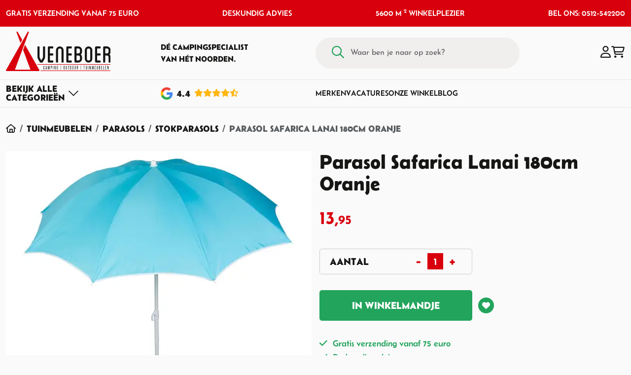

--- FILE ---
content_type: text/html; charset=utf-8
request_url: https://www.veneboercamping.nl/parasol-safarica-lanai-180cm
body_size: 53175
content:
<!DOCTYPE HTML>
<html id="ctl00_html" class=" header-fixed nl-NL" lang="nl">
<head id="ctl00_Head"><base href="https://www.veneboercamping.nl/" /><meta charset="utf-8" />
<meta name="theme-color" content="#D9000D" />

<meta name="description" content="Parasol Safarica Lanai 180cm Oranje koop je online bij Veneboer Camping. Veilig betalen en snelle verzending." />
<meta name="ROBOTS" content="FOLLOW, INDEX" />
<link rel="shortcut icon" href="/resources/favicons/1/favicon.ico?v=202601220929" type="image/x-icon" />
<link rel="apple-touch-icon" href="/resources/favicons/1/apple-touch-icon.png?v=202601220929" type="image/x-icon" />
<link rel="apple-touch-icon sizes="57x57"" href="/resources/favicons/1/apple-touch-icon-57x57.png?v=202601220929" type="image/x-icon" />
<link rel="apple-touch-icon sizes="72x72"" href="/resources/favicons/1/apple-touch-icon-72x72.png?v=202601220929" type="image/x-icon" />
<link rel="apple-touch-icon sizes="76x76"" href="/resources/favicons/1/apple-touch-icon-76x76.png?v=202601220929" type="image/x-icon" />
<link rel="apple-touch-icon sizes="114x114"" href="/resources/favicons/1/apple-touch-icon-114x114.png?v=202601220929" type="image/x-icon" />
<link rel="apple-touch-icon sizes="120x120"" href="/resources/favicons/1/apple-touch-icon-120x120.png?v=202601220929" type="image/x-icon" />
<link rel="apple-touch-icon sizes="144x144"" href="/resources/favicons/1/apple-touch-icon-144x144.png?v=202601220929" type="image/x-icon" />
<link rel="apple-touch-icon sizes="152x152"" href="/resources/favicons/1/apple-touch-icon-152x152.png?v=202601220929" type="image/x-icon" />
<link rel="apple-touch-icon sizes="180x180"" href="/resources/favicons/1/apple-touch-icon-180x180.png?v=202601220929" type="image/x-icon" />

<title>
	Safarica Lanai
</title>
<meta http-equiv="x-ua-compatible" content="IE=edge" />

<meta name="viewport" content="width=device-width, initial-scale=1, maximum-scale=2" /><meta name="format-detection" content="telephone=no" />
        <link rel="preconnect" href="https://fonts.googleapis.com" crossorigin>
        <link rel="preconnect" href="https://fonts.gstatic.com/" crossorigin>
        <link rel="preconnect" href="https://www.google-analytics.com">
    
        <link rel="preconnect" href="https://kit.fontawesome.com">
     <link rel="preconnect" href="https://connect.facebook.net" />

    <!-- bower:css -->
	<link rel="stylesheet" href="/templates/modelo/dist/build-css/vendors-20250411111847743.css" />
	<!-- endinject -->
    <!-- inject:css -->
    <link rel="stylesheet" href="/templates/modelo/dist/build-css/app-20260120154726040.css" />
    <!-- endinject -->
    

    
    
<!-- Google Tag Manager --><script>(function(w,d,s,l,i){w[l]=w[l]||[];w[l].push({'gtm.start':new Date().getTime(),event:'gtm.js'});var f=d.getElementsByTagName(s) [0],j=d.createElement(s),dl=l!='dataLayer'?'&l='+l:'';j.async=true;j.src='https://www.googletagmanager.com/gtm.js?id='+i+dl;f.parentNode.insertBefore(j,f);})(window,document,'script','dataLayer','GTM-5J2C5KV');</script><!-- End Google Tag Manager --><link rel="canonical" href="https://www.veneboercamping.nl/parasol-safarica-lanai-180cm" /><meta name="google-site-verification" content="AYznz-0fkQBFUaIgir6alxseK55QZ6LG2uncK3RsARg" /><link rel="manifest" href="/resources/manifest/1/manifest.json" /><meta property="og:type" content="website" /><meta property="og:title" content="Safarica Lanai" /><meta property="og:site_name" content="Veneboer Camping &amp; Outdoor" /><meta property="og:url" content="https://www.veneboercamping.nl/parasol-safarica-lanai-180cm?utm_source=Share&amp;utm_medium=Page_8453&amp;utm_campaign=pageshare" /><meta property="og:description" /><meta property="og:image" content="https://www.veneboercamping.nl//resources/uploads/products/6824/gyHojf1DQEWjGPUU6fGXTA_0708192_medium.jpg" /><meta property="og:image:height" content="600" /><meta property="og:image:width" content="572" /><meta property="twitter:card" content="summary_large_image" /><meta property="twitter:creator" content=" " /><meta property="twitter:site" content="Veneboer Camping &amp; Outdoor" /><meta property="twitter:title" content="Safarica Lanai" /><meta property="twitter:description" /><meta property="twitter:image" content="https://www.veneboercamping.nl//resources/uploads/products/6824/gyHojf1DQEWjGPUU6fGXTA_0708192_medium.jpg" /><meta property="twitter:url" content="https://www.veneboercamping.nl/parasol-safarica-lanai-180cm?utm_source=Share&amp;utm_medium=Page_8453&amp;utm_campaign=pageshare" />
<link rel='preload' as='font' href='/templates/modelo/dist/fonts/Belanosima-normal-400.woff' type='font/woff2' crossorigin='anonymous'><link rel='preload' as='font' href='/templates/modelo/dist/fonts/Belanosima-normal-600.woff' type='font/woff2' crossorigin='anonymous'><link rel='preload' as='font' href='/templates/modelo/dist/fonts/Belanosima-normal-700.woff' type='font/woff2' crossorigin='anonymous'><link rel='preload' as='font' href='/templates/modelo/dist/fonts/Josefin_Sans-normal-100.woff' type='font/woff2' crossorigin='anonymous'><link rel='preload' as='font' href='/templates/modelo/dist/fonts/Josefin_Sans-normal-200.woff' type='font/woff2' crossorigin='anonymous'><link rel='preload' as='font' href='/templates/modelo/dist/fonts/Josefin_Sans-normal-300.woff' type='font/woff2' crossorigin='anonymous'><link rel='preload' as='font' href='/templates/modelo/dist/fonts/Josefin_Sans-normal-400.woff' type='font/woff2' crossorigin='anonymous'><link rel='preload' as='font' href='/templates/modelo/dist/fonts/Josefin_Sans-normal-500.woff' type='font/woff2' crossorigin='anonymous'><link rel='preload' as='font' href='/templates/modelo/dist/fonts/Josefin_Sans-normal-600.woff' type='font/woff2' crossorigin='anonymous'><link rel='preload' as='font' href='/templates/modelo/dist/fonts/Josefin_Sans-normal-700.woff' type='font/woff2' crossorigin='anonymous'><link id="ctl00_SnippetCss" type="text/css" href="" rel="stylesheet"></link><!-- Matomo -->
<script>
  var _paq = window._paq = window._paq || [];
  _paq.push(['setEcommerceView','','Parasol Safarica Lanai 180cm Oranje','',11.95]);
  _paq.push(['enableLinkTracking']);
  (function() {
    var u='https://matomo.bo-creator.nl/';
    _paq.push(['setTrackerUrl', u + 'matomo.php']);
    _paq.push(['setSiteId', '1']);
    var d=document, g=d.createElement('script'), s=d.getElementsByTagName('script')[0];
    g.async=true; g.src=u + 'matomo.js'; s.parentNode.insertBefore(g,s);
  })();
  _paq.push(['trackPageView']);
</script>
<!-- End Matomo -->
</head>

<body id="ctl00_pageBody" class="page-sub page-id-8453 parent-id-395 root-id-1 webp product-price-simple  is-wide-layout">
    <noscript><iframe src='https://www.googletagmanager.com/ns.html?id=GTM-5J2C5KV' height='0' width='0' style="display:none;visibility:hidden"></iframe></noscript>
<form name="aspnetForm" method="post" novalidate="" action="/parasol-safarica-lanai-180cm" onsubmit="if (typeof(WebForm_OnSubmit) == 'function') return WebForm_OnSubmit();" id="aspnetForm">
<div>
<input type="hidden" name="__LASTFOCUS" id="__LASTFOCUS" value="" />
<input type="hidden" name="__EVENTTARGET" id="__EVENTTARGET" value="" />
<input type="hidden" name="__EVENTARGUMENT" id="__EVENTARGUMENT" value="" />
<input type="hidden" name="__VIEWSTATE" id="__VIEWSTATE" value="/[base64]/[base64]/[base64]/////w9klkA+AyDSXWqVMP5cGIgKA4/YyLM=" />
</div>













        <div class="bo-offcanvas">
            <div class='ms-auto flex-row justify-content-center'><div class='' id='navbarmenuMobile'><div class="menu-header menu-root">
	<a class="home-menu" title="Home" href="/"><i class='fas fa-home' aria-hidden='true'></i></a><a class="close-menu" title="Sluiten" href="javascript:WebForm_DoPostBackWithOptions(new WebForm_PostBackOptions(&quot;ctl00$placeholderOffcanvasMenu$ctl00$ctl02&quot;, &quot;&quot;, true, &quot;&quot;, &quot;&quot;, false, true))"><i class='fa fa-times' aria-hidden='true'></i></a>
</div><ul class="navbar-nav ms-auto"><li class="nav-item nav-item-id-334 dropdown"><a href="/tenten" aria-expanded="false" title="Open Tenten menu" aria-haspopup="true" id="dropdown-offcanvas-334" role="button" data-bs-toggle="dropdown" class="nav-link dropdown-toggle bo-link"><span class='me-auto'><i class="fa-regular fa-campground"></i>Tenten</span><i class='fa fa-plus' aria-hidden='true'></i></a><ul class="dropdown-menu" aria-labelledby="dropdown-offcanvas-334"><li class="menu-header"><a class="close-level" title="Sluiten" href="javascript:WebForm_DoPostBackWithOptions(new WebForm_PostBackOptions(&quot;ctl00$placeholderOffcanvasMenu$ctl00$ctl09&quot;, &quot;&quot;, true, &quot;&quot;, &quot;&quot;, false, true))"><i class='fa fa-chevron-left' aria-hidden='true'></i></a><span class="parent-category-name">Tenten</span><a class="close-menu" title="Sluiten" href="javascript:WebForm_DoPostBackWithOptions(new WebForm_PostBackOptions(&quot;ctl00$placeholderOffcanvasMenu$ctl00$ctl11&quot;, &quot;&quot;, true, &quot;&quot;, &quot;&quot;, false, true))"><i class='fa fa-times' aria-hidden='true'></i></a></li><ul class="submenu-items scrollbar"><li class="nav-item nav-item-id-"><a href="/tenten" title="Alle Tenten" class="bo-link dropdown-item"><span class='me-auto'>Alle Tenten</span></a></li><li class="nav-item nav-item-id-337"><a href="/tenten/tenten/familietenten" title="Familietenten" class="bo-link dropdown-item"><span class='me-auto'>Familietenten</span></a></li><li class="nav-item nav-item-id-353"><a href="/tenten/grote-tenten/oppomptenten" title="Opblaasbare Familietenten" class="bo-link dropdown-item"><span class='me-auto'>Opblaasbare Familietenten</span></a></li><li class="nav-item nav-item-id-413"><a href="/tenten/grote-tenten/bijzettenten" title="Bijzettenten" class="bo-link dropdown-item"><span class='me-auto'>Bijzettenten</span></a></li><li class="nav-item nav-item-id-414"><a href="/tenten/tenten/lichtgewicht-tenten" title="Lichtgewicht tenten" class="bo-link dropdown-item"><span class='me-auto'>Lichtgewicht tenten</span></a></li><li class="nav-item nav-item-id-356"><a href="/tenten/grote-tenten/schuurtenten" title="Schuurtenten" class="bo-link dropdown-item"><span class='me-auto'>Schuurtenten</span></a></li><li class="nav-item nav-item-id-355 dropdown"><a href="/tenten/tarp-en-windscherm" aria-expanded="false" title="Open Tarp &amp; Windscherm menu" aria-haspopup="true" id="dropdown-offcanvas-355" role="button" data-bs-toggle="dropdown" class="nav-link dropdown-toggle bo-link"><span class='me-auto'>Tarp & Windscherm</span><i class='fa fa-plus' aria-hidden='true'></i></a><ul class="dropdown-menu" aria-labelledby="dropdown-offcanvas-355"><li class="menu-header"><a class="close-level" title="Sluiten" href="javascript:WebForm_DoPostBackWithOptions(new WebForm_PostBackOptions(&quot;ctl00$placeholderOffcanvasMenu$ctl00$ctl30&quot;, &quot;&quot;, true, &quot;&quot;, &quot;&quot;, false, true))"><i class='fa fa-chevron-left' aria-hidden='true'></i></a><span class="parent-category-name">Tarp & Windscherm</span><a class="close-menu" title="Sluiten" href="javascript:WebForm_DoPostBackWithOptions(new WebForm_PostBackOptions(&quot;ctl00$placeholderOffcanvasMenu$ctl00$ctl32&quot;, &quot;&quot;, true, &quot;&quot;, &quot;&quot;, false, true))"><i class='fa fa-times' aria-hidden='true'></i></a></li><ul class="submenu-items scrollbar"><li class="nav-item nav-item-id-"><a href="/tenten/tarp-en-windscherm" title="Alle Tarp &amp; Windscherm" class="bo-link dropdown-item"><span class='me-auto'>Alle Tarp & Windscherm</span></a></li><li class="nav-item nav-item-id-21826"><a href="/tenten/kampa-windbreak-fern-green" title="Kampa Windbreak Fern Green" class="bo-link dropdown-item"><span class='me-auto'>Kampa Windbreak Fern Green</span></a></li><li class="nav-item nav-item-id-13811"><a href="/tenten/tarp-en-windscherm/tarpen-en-zonnedoeken" title="Tarpen &amp; Zonnedoeken" class="bo-link dropdown-item"><span class='me-auto'>Tarpen & Zonnedoeken</span></a></li><li class="nav-item nav-item-id-467"><a href="/tenten/tarp-en-windscherm/windschermen-" title="Windschermen" class="bo-link dropdown-item"><span class='me-auto'>Windschermen</span></a></li><li class="nav-item nav-item-id-15860"><a href="/tenten/tarp-en-windscherm/partytent" title="Partytenten" class="bo-link dropdown-item"><span class='me-auto'>Partytenten</span></a></li><li class="nav-item nav-item-id-13787"><a href="/tenten/tarp-en-windscherm/strandtenten" title="Strandtenten" class="bo-link dropdown-item"><span class='me-auto'>Strandtenten</span></a></li><li class="nav-item nav-item-id-10602"><a href="/tenten/tarp-en-windscherm/binnententen" title="Binnententen" class="bo-link dropdown-item"><span class='me-auto'>Binnententen</span></a></li></ul></ul></li><li class="nav-item nav-item-id-13782 dropdown"><a href="/tenten/grondzeilen-en-overige" aria-expanded="false" title="Open Grondzeilen &amp; Overige menu" aria-haspopup="true" id="dropdown-offcanvas-13782" role="button" data-bs-toggle="dropdown" class="nav-link dropdown-toggle bo-link"><span class='me-auto'>Grondzeilen & Overige</span><i class='fa fa-plus' aria-hidden='true'></i></a><ul class="dropdown-menu" aria-labelledby="dropdown-offcanvas-13782"><li class="menu-header"><a class="close-level" title="Sluiten" href="javascript:WebForm_DoPostBackWithOptions(new WebForm_PostBackOptions(&quot;ctl00$placeholderOffcanvasMenu$ctl00$ctl53&quot;, &quot;&quot;, true, &quot;&quot;, &quot;&quot;, false, true))"><i class='fa fa-chevron-left' aria-hidden='true'></i></a><span class="parent-category-name">Grondzeilen & Overige</span><a class="close-menu" title="Sluiten" href="javascript:WebForm_DoPostBackWithOptions(new WebForm_PostBackOptions(&quot;ctl00$placeholderOffcanvasMenu$ctl00$ctl55&quot;, &quot;&quot;, true, &quot;&quot;, &quot;&quot;, false, true))"><i class='fa fa-times' aria-hidden='true'></i></a></li><ul class="submenu-items scrollbar"><li class="nav-item nav-item-id-"><a href="/tenten/grondzeilen-en-overige" title="Alle Grondzeilen &amp; Overige" class="bo-link dropdown-item"><span class='me-auto'>Alle Grondzeilen & Overige</span></a></li><li class="nav-item nav-item-id-507"><a href="/tenten/grondzeilen-en-overige/tenttapijt-bolon-en-chillmatten" title="Tenttapijt, Bolon &amp; Chillmatten" class="bo-link dropdown-item"><span class='me-auto'>Tenttapijt, Bolon & Chillmatten</span></a></li><li class="nav-item nav-item-id-9649"><a href="/tenten/gronzeilen-en-overige/haringen-en-tentstokken" title="Haringen &amp; Toebehoren" class="bo-link dropdown-item"><span class='me-auto'>Haringen & Toebehoren</span></a></li><li class="nav-item nav-item-id-16060"><a href="/tenten/scheerlijnen" title="Scheerlijnen" class="bo-link dropdown-item"><span class='me-auto'>Scheerlijnen</span></a></li><li class="nav-item nav-item-id-13688"><a href="/tenten/grondzeilen-en-overige/grondzeilen" title="Grondzeilen" class="bo-link dropdown-item"><span class='me-auto'>Grondzeilen</span></a></li><li class="nav-item nav-item-id-16063"><a href="/tenten/tentstokken-toebehoren" title="Tentstokken &amp; Toebehoren" class="bo-link dropdown-item"><span class='me-auto'>Tentstokken & Toebehoren</span></a></li></ul></ul></li></ul></ul></li><li class="nav-item nav-item-id-361 dropdown"><a href="/kampeerartikelen" aria-expanded="false" title="Open Kamperen menu" aria-haspopup="true" id="dropdown-offcanvas-361" role="button" data-bs-toggle="dropdown" class="nav-link dropdown-toggle bo-link"><span class='me-auto'><i class="fa-regular fa-campfire"></i>Kamperen</span><i class='fa fa-plus' aria-hidden='true'></i></a><ul class="dropdown-menu" aria-labelledby="dropdown-offcanvas-361"><li class="menu-header"><a class="close-level" title="Sluiten" href="javascript:WebForm_DoPostBackWithOptions(new WebForm_PostBackOptions(&quot;ctl00$placeholderOffcanvasMenu$ctl00$ctl74&quot;, &quot;&quot;, true, &quot;&quot;, &quot;&quot;, false, true))"><i class='fa fa-chevron-left' aria-hidden='true'></i></a><span class="parent-category-name">Kamperen</span><a class="close-menu" title="Sluiten" href="javascript:WebForm_DoPostBackWithOptions(new WebForm_PostBackOptions(&quot;ctl00$placeholderOffcanvasMenu$ctl00$ctl76&quot;, &quot;&quot;, true, &quot;&quot;, &quot;&quot;, false, true))"><i class='fa fa-times' aria-hidden='true'></i></a></li><ul class="submenu-items scrollbar"><li class="nav-item nav-item-id-"><a href="/kampeerartikelen" title="Alle Kamperen" class="bo-link dropdown-item"><span class='me-auto'>Alle Kamperen</span></a></li><li class="nav-item nav-item-id-505 dropdown"><a href="/kamperen/kampeermeubelen" aria-expanded="false" title="Open Kampeermeubel menu" aria-haspopup="true" id="dropdown-offcanvas-505" role="button" data-bs-toggle="dropdown" class="nav-link dropdown-toggle bo-link"><span class='me-auto'>Kampeermeubel</span><i class='fa fa-plus' aria-hidden='true'></i></a><ul class="dropdown-menu" aria-labelledby="dropdown-offcanvas-505"><li class="menu-header"><a class="close-level" title="Sluiten" href="javascript:WebForm_DoPostBackWithOptions(new WebForm_PostBackOptions(&quot;ctl00$placeholderOffcanvasMenu$ctl00$ctl85&quot;, &quot;&quot;, true, &quot;&quot;, &quot;&quot;, false, true))"><i class='fa fa-chevron-left' aria-hidden='true'></i></a><span class="parent-category-name">Kampeermeubel</span><a class="close-menu" title="Sluiten" href="javascript:WebForm_DoPostBackWithOptions(new WebForm_PostBackOptions(&quot;ctl00$placeholderOffcanvasMenu$ctl00$ctl87&quot;, &quot;&quot;, true, &quot;&quot;, &quot;&quot;, false, true))"><i class='fa fa-times' aria-hidden='true'></i></a></li><ul class="submenu-items scrollbar"><li class="nav-item nav-item-id-"><a href="/kamperen/kampeermeubelen" title="Alle Kampeermeubel" class="bo-link dropdown-item"><span class='me-auto'>Alle Kampeermeubel</span></a></li><li class="nav-item nav-item-id-388"><a href="/kamperen/kampeermeubelen/campingtafels" title="Campingtafels" class="bo-link dropdown-item"><span class='me-auto'>Campingtafels</span></a></li><li class="nav-item nav-item-id-389"><a href="/kamperen/kampeermeubelen/campingkasten" title="Campingkasten" class="bo-link dropdown-item"><span class='me-auto'>Campingkasten</span></a></li><li class="nav-item nav-item-id-508"><a href="/kamperen/kampeermeubelen/ligbedden-en-stretchers" title="Ligbedden &amp; Stretchers" class="bo-link dropdown-item"><span class='me-auto'>Ligbedden & Stretchers</span></a></li></ul></ul></li><li class="nav-item nav-item-id-504 dropdown"><a href="/kamperen/kampeerstoelen-" aria-expanded="false" title="Open Kampeerstoelen menu" aria-haspopup="true" id="dropdown-offcanvas-504" role="button" data-bs-toggle="dropdown" class="nav-link dropdown-toggle bo-link"><span class='me-auto'>Kampeerstoelen</span><i class='fa fa-plus' aria-hidden='true'></i></a><ul class="dropdown-menu" aria-labelledby="dropdown-offcanvas-504"><li class="menu-header"><a class="close-level" title="Sluiten" href="javascript:WebForm_DoPostBackWithOptions(new WebForm_PostBackOptions(&quot;ctl00$placeholderOffcanvasMenu$ctl00$ctl102&quot;, &quot;&quot;, true, &quot;&quot;, &quot;&quot;, false, true))"><i class='fa fa-chevron-left' aria-hidden='true'></i></a><span class="parent-category-name">Kampeerstoelen</span><a class="close-menu" title="Sluiten" href="javascript:WebForm_DoPostBackWithOptions(new WebForm_PostBackOptions(&quot;ctl00$placeholderOffcanvasMenu$ctl00$ctl104&quot;, &quot;&quot;, true, &quot;&quot;, &quot;&quot;, false, true))"><i class='fa fa-times' aria-hidden='true'></i></a></li><ul class="submenu-items scrollbar"><li class="nav-item nav-item-id-"><a href="/kamperen/kampeerstoelen-" title="Alle Kampeerstoelen" class="bo-link dropdown-item"><span class='me-auto'>Alle Kampeerstoelen</span></a></li><li class="nav-item nav-item-id-381"><a href="/kamperen/kampeerstoelen-/klapstoelen" title="Klapstoelen" class="bo-link dropdown-item"><span class='me-auto'>Klapstoelen</span></a></li><li class="nav-item nav-item-id-383"><a href="/kamperen/kampeerstoelen-/vouwstoelen" title="Vouwstoelen" class="bo-link dropdown-item"><span class='me-auto'>Vouwstoelen</span></a></li><li class="nav-item nav-item-id-386"><a href="/kamperen/kampeerstoelen-/relaxstoelen" title="Relaxstoelen" class="bo-link dropdown-item"><span class='me-auto'>Relaxstoelen</span></a></li><li class="nav-item nav-item-id-385"><a href="/kamperen/kampeerstoelen-/kinderstoelen" title="Kinderstoelen" class="bo-link dropdown-item"><span class='me-auto'>Kinderstoelen</span></a></li><li class="nav-item nav-item-id-384"><a href="/kamperen/kampeerstoelen-/krukjes-en-accessoires" title="Krukjes en Accessoires" class="bo-link dropdown-item"><span class='me-auto'>Krukjes en Accessoires</span></a></li><li class="nav-item nav-item-id-10267"><a href="/kamperen/kampeerstoelen-/lichtgewicht-stoelen" title="Lichtgewicht Stoelen" class="bo-link dropdown-item"><span class='me-auto'>Lichtgewicht Stoelen</span></a></li></ul></ul></li><li class="nav-item nav-item-id-506 dropdown"><a href="/kamperen/kampeerartikelen" aria-expanded="false" title="Open Kampeerartikel menu" aria-haspopup="true" id="dropdown-offcanvas-506" role="button" data-bs-toggle="dropdown" class="nav-link dropdown-toggle bo-link"><span class='me-auto'>Kampeerartikel</span><i class='fa fa-plus' aria-hidden='true'></i></a><ul class="dropdown-menu" aria-labelledby="dropdown-offcanvas-506"><li class="menu-header"><a class="close-level" title="Sluiten" href="javascript:WebForm_DoPostBackWithOptions(new WebForm_PostBackOptions(&quot;ctl00$placeholderOffcanvasMenu$ctl00$ctl125&quot;, &quot;&quot;, true, &quot;&quot;, &quot;&quot;, false, true))"><i class='fa fa-chevron-left' aria-hidden='true'></i></a><span class="parent-category-name">Kampeerartikel</span><a class="close-menu" title="Sluiten" href="javascript:WebForm_DoPostBackWithOptions(new WebForm_PostBackOptions(&quot;ctl00$placeholderOffcanvasMenu$ctl00$ctl127&quot;, &quot;&quot;, true, &quot;&quot;, &quot;&quot;, false, true))"><i class='fa fa-times' aria-hidden='true'></i></a></li><ul class="submenu-items scrollbar"><li class="nav-item nav-item-id-"><a href="/kamperen/kampeerartikelen" title="Alle Kampeerartikel" class="bo-link dropdown-item"><span class='me-auto'>Alle Kampeerartikel</span></a></li><li class="nav-item nav-item-id-509"><a href="/kamperen/kampeerartikelen/verlichting" title="Verlichting" class="bo-link dropdown-item"><span class='me-auto'>Verlichting</span></a></li><li class="nav-item nav-item-id-511"><a href="/kamperen/kampeerartikelen/jerrycans" title="Jerrycans" class="bo-link dropdown-item"><span class='me-auto'>Jerrycans</span></a></li><li class="nav-item nav-item-id-512"><a href="/kamperen/kampeerartikelen/verwarming" title="Verwarming" class="bo-link dropdown-item"><span class='me-auto'>Verwarming</span></a></li><li class="nav-item nav-item-id-526"><a href="/kamperen/kampeerartikelen/hangmatten" title="Hangmatten" class="bo-link dropdown-item"><span class='me-auto'>Hangmatten</span></a></li><li class="nav-item nav-item-id-516"><a href="/kamperen/kampeerartikelen/reparatie-en-onderhoud" title="Reparatie &amp; Onderhoud" class="bo-link dropdown-item"><span class='me-auto'>Reparatie & Onderhoud</span></a></li></ul></ul></li><li class="nav-item nav-item-id-527 dropdown"><a href="/kamperen/koken-en-koelen" aria-expanded="false" title="Open Koken &amp; Koelen menu" aria-haspopup="true" id="dropdown-offcanvas-527" role="button" data-bs-toggle="dropdown" class="nav-link dropdown-toggle bo-link"><span class='me-auto'>Koken & Koelen</span><i class='fa fa-plus' aria-hidden='true'></i></a><ul class="dropdown-menu" aria-labelledby="dropdown-offcanvas-527"><li class="menu-header"><a class="close-level" title="Sluiten" href="javascript:WebForm_DoPostBackWithOptions(new WebForm_PostBackOptions(&quot;ctl00$placeholderOffcanvasMenu$ctl00$ctl146&quot;, &quot;&quot;, true, &quot;&quot;, &quot;&quot;, false, true))"><i class='fa fa-chevron-left' aria-hidden='true'></i></a><span class="parent-category-name">Koken & Koelen</span><a class="close-menu" title="Sluiten" href="javascript:WebForm_DoPostBackWithOptions(new WebForm_PostBackOptions(&quot;ctl00$placeholderOffcanvasMenu$ctl00$ctl148&quot;, &quot;&quot;, true, &quot;&quot;, &quot;&quot;, false, true))"><i class='fa fa-times' aria-hidden='true'></i></a></li><ul class="submenu-items scrollbar"><li class="nav-item nav-item-id-"><a href="/kamperen/koken-en-koelen" title="Alle Koken &amp; Koelen" class="bo-link dropdown-item"><span class='me-auto'>Alle Koken & Koelen</span></a></li><li class="nav-item nav-item-id-528"><a href="/kamperen/koken-en-koelen/gasflessen" title="Gasfles" class="bo-link dropdown-item"><span class='me-auto'>Gasfles</span></a></li><li class="nav-item nav-item-id-9447"><a href="/kamperen/koken-en-koelen/gasonderdelen" title="Gasonderdelen" class="bo-link dropdown-item"><span class='me-auto'>Gasonderdelen</span></a></li><li class="nav-item nav-item-id-529"><a href="/kamperen/koken-en-koelen/kooktoestellen" title="Kooktoestel" class="bo-link dropdown-item"><span class='me-auto'>Kooktoestel</span></a></li><li class="nav-item nav-item-id-513"><a href="/kamperen/koken-en-koelen/elektrische-apparatuur-" title="Elektrische Apparatuur " class="bo-link dropdown-item"><span class='me-auto'>Elektrische Apparatuur </span></a></li><li class="nav-item nav-item-id-515"><a href="/kamperen/koken-en-koelen/koelboxen-elektrische-en-elementen-" title="Koelbox " class="bo-link dropdown-item"><span class='me-auto'>Koelbox </span></a></li></ul></ul></li><li class="nav-item nav-item-id-519 dropdown"><a href="/kamperen/keukenartikelen" aria-expanded="false" title="Open Keukenartikel menu" aria-haspopup="true" id="dropdown-offcanvas-519" role="button" data-bs-toggle="dropdown" class="nav-link dropdown-toggle bo-link"><span class='me-auto'>Keukenartikel</span><i class='fa fa-plus' aria-hidden='true'></i></a><ul class="dropdown-menu" aria-labelledby="dropdown-offcanvas-519"><li class="menu-header"><a class="close-level" title="Sluiten" href="javascript:WebForm_DoPostBackWithOptions(new WebForm_PostBackOptions(&quot;ctl00$placeholderOffcanvasMenu$ctl00$ctl167&quot;, &quot;&quot;, true, &quot;&quot;, &quot;&quot;, false, true))"><i class='fa fa-chevron-left' aria-hidden='true'></i></a><span class="parent-category-name">Keukenartikel</span><a class="close-menu" title="Sluiten" href="javascript:WebForm_DoPostBackWithOptions(new WebForm_PostBackOptions(&quot;ctl00$placeholderOffcanvasMenu$ctl00$ctl169&quot;, &quot;&quot;, true, &quot;&quot;, &quot;&quot;, false, true))"><i class='fa fa-times' aria-hidden='true'></i></a></li><ul class="submenu-items scrollbar"><li class="nav-item nav-item-id-"><a href="/kamperen/keukenartikelen" title="Alle Keukenartikel" class="bo-link dropdown-item"><span class='me-auto'>Alle Keukenartikel</span></a></li><li class="nav-item nav-item-id-14339"><a href="/kamperen/keukenartikelen/bocamp-campingservies" title="Campingservies" class="bo-link dropdown-item"><span class='me-auto'>Campingservies</span></a></li><li class="nav-item nav-item-id-510"><a href="/kamperen/keukenartikelen/mepal-campingservies" title="Mepal Campingservies" class="bo-link dropdown-item"><span class='me-auto'>Mepal Campingservies</span></a></li><li class="nav-item nav-item-id-11808"><a href="/kamperen/keukenartikelen/mepal-lunchbox-en-drinkbekers" title="Mepal Lunchbox &amp; Drinkbeker" class="bo-link dropdown-item"><span class='me-auto'>Mepal Lunchbox & Drinkbeker</span></a></li><li class="nav-item nav-item-id-531"><a href="/kamperen/keukenartikelen/camping-pannen-en-ketels" title="Camping Pan &amp; Ketel" class="bo-link dropdown-item"><span class='me-auto'>Camping Pan & Ketel</span></a></li><li class="nav-item nav-item-id-9448"><a href="/kamperen/keukenartikelen/thermosflessen" title="Thermosfles " class="bo-link dropdown-item"><span class='me-auto'>Thermosfles </span></a></li><li class="nav-item nav-item-id-530"><a href="/kamperen/keukenartikelen/huishoudelijk" title="Huishoudelijk" class="bo-link dropdown-item"><span class='me-auto'>Huishoudelijk</span></a></li><li class="nav-item nav-item-id-17438"><a href="/kamperen/keukenartikelen/victorinox-keukenmessen" title="Victorinox Keukenmessen" class="bo-link dropdown-item"><span class='me-auto'>Victorinox Keukenmessen</span></a></li></ul></ul></li><li class="nav-item nav-item-id-21756"><a href="/noodpakket" title="Noodpakket" class="bo-link dropdown-item"><span class='me-auto'>Noodpakket</span></a></li></ul></ul></li><li class="nav-item nav-item-id-362 dropdown"><a href="/slaapartikelen" aria-expanded="false" title="Open Slapen menu" aria-haspopup="true" id="dropdown-offcanvas-362" role="button" data-bs-toggle="dropdown" class="nav-link dropdown-toggle bo-link"><span class='me-auto'><i class="fa-regular fa-snooze"></i>Slapen</span><i class='fa fa-plus' aria-hidden='true'></i></a><ul class="dropdown-menu" aria-labelledby="dropdown-offcanvas-362"><li class="menu-header"><a class="close-level" title="Sluiten" href="javascript:WebForm_DoPostBackWithOptions(new WebForm_PostBackOptions(&quot;ctl00$placeholderOffcanvasMenu$ctl00$ctl194&quot;, &quot;&quot;, true, &quot;&quot;, &quot;&quot;, false, true))"><i class='fa fa-chevron-left' aria-hidden='true'></i></a><span class="parent-category-name">Slapen</span><a class="close-menu" title="Sluiten" href="javascript:WebForm_DoPostBackWithOptions(new WebForm_PostBackOptions(&quot;ctl00$placeholderOffcanvasMenu$ctl00$ctl196&quot;, &quot;&quot;, true, &quot;&quot;, &quot;&quot;, false, true))"><i class='fa fa-times' aria-hidden='true'></i></a></li><ul class="submenu-items scrollbar"><li class="nav-item nav-item-id-"><a href="/slaapartikelen" title="Alle Slapen" class="bo-link dropdown-item"><span class='me-auto'>Alle Slapen</span></a></li><li class="nav-item nav-item-id-539 dropdown"><a href="/slapen/slaapzakken" aria-expanded="false" title="Open Slaapzakken menu" aria-haspopup="true" id="dropdown-offcanvas-539" role="button" data-bs-toggle="dropdown" class="nav-link dropdown-toggle bo-link"><span class='me-auto'>Slaapzakken</span><i class='fa fa-plus' aria-hidden='true'></i></a><ul class="dropdown-menu" aria-labelledby="dropdown-offcanvas-539"><li class="menu-header"><a class="close-level" title="Sluiten" href="javascript:WebForm_DoPostBackWithOptions(new WebForm_PostBackOptions(&quot;ctl00$placeholderOffcanvasMenu$ctl00$ctl205&quot;, &quot;&quot;, true, &quot;&quot;, &quot;&quot;, false, true))"><i class='fa fa-chevron-left' aria-hidden='true'></i></a><span class="parent-category-name">Slaapzakken</span><a class="close-menu" title="Sluiten" href="javascript:WebForm_DoPostBackWithOptions(new WebForm_PostBackOptions(&quot;ctl00$placeholderOffcanvasMenu$ctl00$ctl207&quot;, &quot;&quot;, true, &quot;&quot;, &quot;&quot;, false, true))"><i class='fa fa-times' aria-hidden='true'></i></a></li><ul class="submenu-items scrollbar"><li class="nav-item nav-item-id-"><a href="/slapen/slaapzakken" title="Alle Slaapzakken" class="bo-link dropdown-item"><span class='me-auto'>Alle Slaapzakken</span></a></li><li class="nav-item nav-item-id-22486"><a href="/slapen/slaapzak-envelop-190x75cm" title="Slaapzak Envelop 190x75cm" class="bo-link dropdown-item"><span class='me-auto'>Slaapzak Envelop 190x75cm</span></a></li><li class="nav-item nav-item-id-418"><a href="/slapen/slaapzakken/deken-slaapzakken" title="Deken Slaapzakken" class="bo-link dropdown-item"><span class='me-auto'>Deken Slaapzakken</span></a></li><li class="nav-item nav-item-id-419"><a href="/slapen/slaapzakken/mummy-lichtgewicht-slaapzakken" title="Mummy, Dons &amp; Lichtgewicht Slaapzakken" class="bo-link dropdown-item"><span class='me-auto'>Mummy, Dons & Lichtgewicht Slaapzakken</span></a></li><li class="nav-item nav-item-id-420"><a href="/slapen/slaapzakken/kinder-slaapzakken" title="Kinder Slaapzakken" class="bo-link dropdown-item"><span class='me-auto'>Kinder Slaapzakken</span></a></li></ul></ul></li><li class="nav-item nav-item-id-541 dropdown"><a href="/slapen/slaapmatten" aria-expanded="false" title="Open Slaapmatten menu" aria-haspopup="true" id="dropdown-offcanvas-541" role="button" data-bs-toggle="dropdown" class="nav-link dropdown-toggle bo-link"><span class='me-auto'>Slaapmatten</span><i class='fa fa-plus' aria-hidden='true'></i></a><ul class="dropdown-menu" aria-labelledby="dropdown-offcanvas-541"><li class="menu-header"><a class="close-level" title="Sluiten" href="javascript:WebForm_DoPostBackWithOptions(new WebForm_PostBackOptions(&quot;ctl00$placeholderOffcanvasMenu$ctl00$ctl224&quot;, &quot;&quot;, true, &quot;&quot;, &quot;&quot;, false, true))"><i class='fa fa-chevron-left' aria-hidden='true'></i></a><span class="parent-category-name">Slaapmatten</span><a class="close-menu" title="Sluiten" href="javascript:WebForm_DoPostBackWithOptions(new WebForm_PostBackOptions(&quot;ctl00$placeholderOffcanvasMenu$ctl00$ctl226&quot;, &quot;&quot;, true, &quot;&quot;, &quot;&quot;, false, true))"><i class='fa fa-times' aria-hidden='true'></i></a></li><ul class="submenu-items scrollbar"><li class="nav-item nav-item-id-"><a href="/slapen/slaapmatten" title="Alle Slaapmatten" class="bo-link dropdown-item"><span class='me-auto'>Alle Slaapmatten</span></a></li><li class="nav-item nav-item-id-421"><a href="/slapen/slaapmatten/1-persoons-slaapmatten-" title="1 Persoons Slaapmatten " class="bo-link dropdown-item"><span class='me-auto'>1 Persoons Slaapmatten </span></a></li><li class="nav-item nav-item-id-13752"><a href="/slapen/slaapmatten/2-persoons-slaapmatten" title="2 Persoons Slaapmatten" class="bo-link dropdown-item"><span class='me-auto'>2 Persoons Slaapmatten</span></a></li><li class="nav-item nav-item-id-13659"><a href="/slapen/slaapmatten/lichtgewicht-slaapmatten-" title="Lichtgewicht Slaapmatten " class="bo-link dropdown-item"><span class='me-auto'>Lichtgewicht Slaapmatten </span></a></li><li class="nav-item nav-item-id-13753"><a href="/slapen/slaapmatten/isolatie--en-schuim-matten" title="Isolatie- &amp; Schuimmatten" class="bo-link dropdown-item"><span class='me-auto'>Isolatie- & Schuimmatten</span></a></li></ul></ul></li><li class="nav-item nav-item-id-13751 dropdown"><a href="/slapen/luchtbedden" aria-expanded="false" title="Open Luchtbedden menu" aria-haspopup="true" id="dropdown-offcanvas-13751" role="button" data-bs-toggle="dropdown" class="nav-link dropdown-toggle bo-link"><span class='me-auto'>Luchtbedden</span><i class='fa fa-plus' aria-hidden='true'></i></a><ul class="dropdown-menu" aria-labelledby="dropdown-offcanvas-13751"><li class="menu-header"><a class="close-level" title="Sluiten" href="javascript:WebForm_DoPostBackWithOptions(new WebForm_PostBackOptions(&quot;ctl00$placeholderOffcanvasMenu$ctl00$ctl243&quot;, &quot;&quot;, true, &quot;&quot;, &quot;&quot;, false, true))"><i class='fa fa-chevron-left' aria-hidden='true'></i></a><span class="parent-category-name">Luchtbedden</span><a class="close-menu" title="Sluiten" href="javascript:WebForm_DoPostBackWithOptions(new WebForm_PostBackOptions(&quot;ctl00$placeholderOffcanvasMenu$ctl00$ctl245&quot;, &quot;&quot;, true, &quot;&quot;, &quot;&quot;, false, true))"><i class='fa fa-times' aria-hidden='true'></i></a></li><ul class="submenu-items scrollbar"><li class="nav-item nav-item-id-"><a href="/slapen/luchtbedden" title="Alle Luchtbedden" class="bo-link dropdown-item"><span class='me-auto'>Alle Luchtbedden</span></a></li><li class="nav-item nav-item-id-422"><a href="/slapen/luchtbedden/1-persoons-luchtbedden" title="1 Persoons Luchtbedden" class="bo-link dropdown-item"><span class='me-auto'>1 Persoons Luchtbedden</span></a></li><li class="nav-item nav-item-id-15057"><a href="/slapen/luchtbedden/2-persoons-luchtbedden" title="2 Persoons Luchtbedden" class="bo-link dropdown-item"><span class='me-auto'>2 Persoons Luchtbedden</span></a></li><li class="nav-item nav-item-id-15058"><a href="/slapen/luchtbedden/elektrische-luchtbedden" title="Elektrische Luchtbedden" class="bo-link dropdown-item"><span class='me-auto'>Elektrische Luchtbedden</span></a></li><li class="nav-item nav-item-id-15216"><a href="/slapen/luchtbedden/hoezen-luchtbedden" title="Hoezen Luchtbedden" class="bo-link dropdown-item"><span class='me-auto'>Hoezen Luchtbedden</span></a></li></ul></ul></li><li class="nav-item nav-item-id-542 dropdown"><a href="/slapen/slaapartikelen" aria-expanded="false" title="Open Slaapartikelen menu" aria-haspopup="true" id="dropdown-offcanvas-542" role="button" data-bs-toggle="dropdown" class="nav-link dropdown-toggle bo-link"><span class='me-auto'>Slaapartikelen</span><i class='fa fa-plus' aria-hidden='true'></i></a><ul class="dropdown-menu" aria-labelledby="dropdown-offcanvas-542"><li class="menu-header"><a class="close-level" title="Sluiten" href="javascript:WebForm_DoPostBackWithOptions(new WebForm_PostBackOptions(&quot;ctl00$placeholderOffcanvasMenu$ctl00$ctl262&quot;, &quot;&quot;, true, &quot;&quot;, &quot;&quot;, false, true))"><i class='fa fa-chevron-left' aria-hidden='true'></i></a><span class="parent-category-name">Slaapartikelen</span><a class="close-menu" title="Sluiten" href="javascript:WebForm_DoPostBackWithOptions(new WebForm_PostBackOptions(&quot;ctl00$placeholderOffcanvasMenu$ctl00$ctl264&quot;, &quot;&quot;, true, &quot;&quot;, &quot;&quot;, false, true))"><i class='fa fa-times' aria-hidden='true'></i></a></li><ul class="submenu-items scrollbar"><li class="nav-item nav-item-id-"><a href="/slapen/slaapartikelen" title="Alle Slaapartikelen" class="bo-link dropdown-item"><span class='me-auto'>Alle Slaapartikelen</span></a></li><li class="nav-item nav-item-id-9450"><a href="/slapen/slaapartikelen/pompen" title="Pompen" class="bo-link dropdown-item"><span class='me-auto'>Pompen</span></a></li><li class="nav-item nav-item-id-9451"><a href="/slapen/slaapartikelen/hoofdkussens" title="Hoofdkussens" class="bo-link dropdown-item"><span class='me-auto'>Hoofdkussens</span></a></li><li class="nav-item nav-item-id-9452"><a href="/slapen/slaapartikelen/lakenzakken" title="Lakenzakken" class="bo-link dropdown-item"><span class='me-auto'>Lakenzakken</span></a></li><li class="nav-item nav-item-id-423"><a href="/slapen/slaapartikelen/accessoires" title="Accessoires" class="bo-link dropdown-item"><span class='me-auto'>Accessoires</span></a></li></ul></ul></li></ul></ul></li><li class="nav-item nav-item-id-363 dropdown"><a href="/caravan-artikelen" aria-expanded="false" title="Open Caravan &amp; Camper menu" aria-haspopup="true" id="dropdown-offcanvas-363" role="button" data-bs-toggle="dropdown" class="nav-link dropdown-toggle bo-link"><span class='me-auto'><i class="fa-regular fa-caravan"></i>Caravan & Camper</span><i class='fa fa-plus' aria-hidden='true'></i></a><ul class="dropdown-menu" aria-labelledby="dropdown-offcanvas-363"><li class="menu-header"><a class="close-level" title="Sluiten" href="javascript:WebForm_DoPostBackWithOptions(new WebForm_PostBackOptions(&quot;ctl00$placeholderOffcanvasMenu$ctl00$ctl281&quot;, &quot;&quot;, true, &quot;&quot;, &quot;&quot;, false, true))"><i class='fa fa-chevron-left' aria-hidden='true'></i></a><span class="parent-category-name">Caravan & Camper</span><a class="close-menu" title="Sluiten" href="javascript:WebForm_DoPostBackWithOptions(new WebForm_PostBackOptions(&quot;ctl00$placeholderOffcanvasMenu$ctl00$ctl283&quot;, &quot;&quot;, true, &quot;&quot;, &quot;&quot;, false, true))"><i class='fa fa-times' aria-hidden='true'></i></a></li><ul class="submenu-items scrollbar"><li class="nav-item nav-item-id-"><a href="/caravan-artikelen" title="Alle Caravan &amp; Camper" class="bo-link dropdown-item"><span class='me-auto'>Alle Caravan & Camper</span></a></li><li class="nav-item nav-item-id-543 dropdown"><a href="/caravan-en-camper/exterieur" aria-expanded="false" title="Open Exterieur menu" aria-haspopup="true" id="dropdown-offcanvas-543" role="button" data-bs-toggle="dropdown" class="nav-link dropdown-toggle bo-link"><span class='me-auto'>Exterieur</span><i class='fa fa-plus' aria-hidden='true'></i></a><ul class="dropdown-menu" aria-labelledby="dropdown-offcanvas-543"><li class="menu-header"><a class="close-level" title="Sluiten" href="javascript:WebForm_DoPostBackWithOptions(new WebForm_PostBackOptions(&quot;ctl00$placeholderOffcanvasMenu$ctl00$ctl292&quot;, &quot;&quot;, true, &quot;&quot;, &quot;&quot;, false, true))"><i class='fa fa-chevron-left' aria-hidden='true'></i></a><span class="parent-category-name">Exterieur</span><a class="close-menu" title="Sluiten" href="javascript:WebForm_DoPostBackWithOptions(new WebForm_PostBackOptions(&quot;ctl00$placeholderOffcanvasMenu$ctl00$ctl294&quot;, &quot;&quot;, true, &quot;&quot;, &quot;&quot;, false, true))"><i class='fa fa-times' aria-hidden='true'></i></a></li><ul class="submenu-items scrollbar"><li class="nav-item nav-item-id-"><a href="/caravan-en-camper/exterieur" title="Alle Exterieur" class="bo-link dropdown-item"><span class='me-auto'>Alle Exterieur</span></a></li><li class="nav-item nav-item-id-426"><a href="/caravan-en-camper/exterieur/kabels-en-stekkers" title="Kabels &amp; Stekkers" class="bo-link dropdown-item"><span class='me-auto'>Kabels & Stekkers</span></a></li><li class="nav-item nav-item-id-9457"><a href="/caravan-en-camper/exterieur/stormbanden" title="Stormbanden" class="bo-link dropdown-item"><span class='me-auto'>Stormbanden</span></a></li><li class="nav-item nav-item-id-427"><a href="/caravan-en-camper/exterieur/opstapjes" title="Opstapjes" class="bo-link dropdown-item"><span class='me-auto'>Opstapjes</span></a></li><li class="nav-item nav-item-id-9453"><a href="/caravan-en-camper/exterieur/wassen--drogen-kapstokken" title=" Wassen, Drogen &amp; Kapstokken" class="bo-link dropdown-item"><span class='me-auto'> Wassen, Drogen & Kapstokken</span></a></li><li class="nav-item nav-item-id-9455"><a href="/caravan-en-camper/exterieur/ondersteuning" title="Ondersteuning" class="bo-link dropdown-item"><span class='me-auto'>Ondersteuning</span></a></li><li class="nav-item nav-item-id-15207"><a href="/caravan-en-camper/exterieur/tochtstroken" title="Tochtstroken" class="bo-link dropdown-item"><span class='me-auto'>Tochtstroken</span></a></li></ul></ul></li><li class="nav-item nav-item-id-13810 dropdown"><a href="/caravan-en-camper/veiligheid-en-onderhoud" aria-expanded="false" title="Open Veiligheid &amp; Onderhoud menu" aria-haspopup="true" id="dropdown-offcanvas-13810" role="button" data-bs-toggle="dropdown" class="nav-link dropdown-toggle bo-link"><span class='me-auto'>Veiligheid & Onderhoud</span><i class='fa fa-plus' aria-hidden='true'></i></a><ul class="dropdown-menu" aria-labelledby="dropdown-offcanvas-13810"><li class="menu-header"><a class="close-level" title="Sluiten" href="javascript:WebForm_DoPostBackWithOptions(new WebForm_PostBackOptions(&quot;ctl00$placeholderOffcanvasMenu$ctl00$ctl315&quot;, &quot;&quot;, true, &quot;&quot;, &quot;&quot;, false, true))"><i class='fa fa-chevron-left' aria-hidden='true'></i></a><span class="parent-category-name">Veiligheid & Onderhoud</span><a class="close-menu" title="Sluiten" href="javascript:WebForm_DoPostBackWithOptions(new WebForm_PostBackOptions(&quot;ctl00$placeholderOffcanvasMenu$ctl00$ctl317&quot;, &quot;&quot;, true, &quot;&quot;, &quot;&quot;, false, true))"><i class='fa fa-times' aria-hidden='true'></i></a></li><ul class="submenu-items scrollbar"><li class="nav-item nav-item-id-"><a href="/caravan-en-camper/veiligheid-en-onderhoud" title="Alle Veiligheid &amp; Onderhoud" class="bo-link dropdown-item"><span class='me-auto'>Alle Veiligheid & Onderhoud</span></a></li><li class="nav-item nav-item-id-13689"><a href="/caravan-en-camper/veiligheid-en-onderhoud/onderhoud-en-schoonmaak" title="Onderhoud &amp; Schoonmaak" class="bo-link dropdown-item"><span class='me-auto'>Onderhoud & Schoonmaak</span></a></li><li class="nav-item nav-item-id-424"><a href="/caravan-en-camper/veiligheid-en-onderhoud/caravanspiegels" title="Caravanspiegels" class="bo-link dropdown-item"><span class='me-auto'>Caravanspiegels</span></a></li><li class="nav-item nav-item-id-425"><a href="/caravan-en-camper/veiligheid-en-onderhoud/beveiliging" title="Beveiliging" class="bo-link dropdown-item"><span class='me-auto'>Beveiliging</span></a></li><li class="nav-item nav-item-id-9454"><a href="/caravan-en-camper/veiligheid-en-onderhoud/levellers-en-toebehoren" title="Levellers &amp; Toebehoren" class="bo-link dropdown-item"><span class='me-auto'>Levellers & Toebehoren</span></a></li></ul></ul></li><li class="nav-item nav-item-id-544 dropdown"><a href="/caravan-en-camper/water-en-toiletten" aria-expanded="false" title="Open Water &amp; Toiletten menu" aria-haspopup="true" id="dropdown-offcanvas-544" role="button" data-bs-toggle="dropdown" class="nav-link dropdown-toggle bo-link"><span class='me-auto'>Water & Toiletten</span><i class='fa fa-plus' aria-hidden='true'></i></a><ul class="dropdown-menu" aria-labelledby="dropdown-offcanvas-544"><li class="menu-header"><a class="close-level" title="Sluiten" href="javascript:WebForm_DoPostBackWithOptions(new WebForm_PostBackOptions(&quot;ctl00$placeholderOffcanvasMenu$ctl00$ctl334&quot;, &quot;&quot;, true, &quot;&quot;, &quot;&quot;, false, true))"><i class='fa fa-chevron-left' aria-hidden='true'></i></a><span class="parent-category-name">Water & Toiletten</span><a class="close-menu" title="Sluiten" href="javascript:WebForm_DoPostBackWithOptions(new WebForm_PostBackOptions(&quot;ctl00$placeholderOffcanvasMenu$ctl00$ctl336&quot;, &quot;&quot;, true, &quot;&quot;, &quot;&quot;, false, true))"><i class='fa fa-times' aria-hidden='true'></i></a></li><ul class="submenu-items scrollbar"><li class="nav-item nav-item-id-"><a href="/caravan-en-camper/water-en-toiletten" title="Alle Water &amp; Toiletten" class="bo-link dropdown-item"><span class='me-auto'>Alle Water & Toiletten</span></a></li><li class="nav-item nav-item-id-429"><a href="/caravan-en-camper/water-en-toiletten/toiletten" title="Toiletten" class="bo-link dropdown-item"><span class='me-auto'>Toiletten</span></a></li><li class="nav-item nav-item-id-9458"><a href="/caravan-en-camper/water-en-toiletten/vloeistoffen-en-benodigdheden" title="Vloeistoffen &amp; Benodigdheden" class="bo-link dropdown-item"><span class='me-auto'>Vloeistoffen & Benodigdheden</span></a></li><li class="nav-item nav-item-id-9456"><a href="/caravan-en-camper/water-en-toiletten/water-kranen-en-pompen" title="Waterkranen &amp; -pompen " class="bo-link dropdown-item"><span class='me-auto'>Waterkranen & -pompen </span></a></li></ul></ul></li><li class="nav-item nav-item-id-545 dropdown"><a href="/caravan-en-camper/onderdelen" aria-expanded="false" title="Open Onderdelen menu" aria-haspopup="true" id="dropdown-offcanvas-545" role="button" data-bs-toggle="dropdown" class="nav-link dropdown-toggle bo-link"><span class='me-auto'>Onderdelen</span><i class='fa fa-plus' aria-hidden='true'></i></a><ul class="dropdown-menu" aria-labelledby="dropdown-offcanvas-545"><li class="menu-header"><a class="close-level" title="Sluiten" href="javascript:WebForm_DoPostBackWithOptions(new WebForm_PostBackOptions(&quot;ctl00$placeholderOffcanvasMenu$ctl00$ctl351&quot;, &quot;&quot;, true, &quot;&quot;, &quot;&quot;, false, true))"><i class='fa fa-chevron-left' aria-hidden='true'></i></a><span class="parent-category-name">Onderdelen</span><a class="close-menu" title="Sluiten" href="javascript:WebForm_DoPostBackWithOptions(new WebForm_PostBackOptions(&quot;ctl00$placeholderOffcanvasMenu$ctl00$ctl353&quot;, &quot;&quot;, true, &quot;&quot;, &quot;&quot;, false, true))"><i class='fa fa-times' aria-hidden='true'></i></a></li><ul class="submenu-items scrollbar"><li class="nav-item nav-item-id-"><a href="/caravan-en-camper/onderdelen" title="Alle Onderdelen" class="bo-link dropdown-item"><span class='me-auto'>Alle Onderdelen</span></a></li><li class="nav-item nav-item-id-430"><a href="/caravan-en-camper/onderdelen/gordijnen" title="Gordijnen" class="bo-link dropdown-item"><span class='me-auto'>Gordijnen</span></a></li><li class="nav-item nav-item-id-428"><a href="/caravan-en-camper/onderdelen/caravanonderdelen" title="Caravanonderdelen" class="bo-link dropdown-item"><span class='me-auto'>Caravanonderdelen</span></a></li><li class="nav-item nav-item-id-9459"><a href="/caravan-en-camper/onderdelen/fietsdrageronderdelen" title="Fietsdrageronderdelen" class="bo-link dropdown-item"><span class='me-auto'>Fietsdrageronderdelen</span></a></li><li class="nav-item nav-item-id-13780"><a href="/caravan-en-camper/onderdelen/opbergmaterialen" title="Opbergmaterialen" class="bo-link dropdown-item"><span class='me-auto'>Opbergmaterialen</span></a></li></ul></ul></li><li class="nav-item nav-item-id-13747 dropdown"><a href="/caravan-en-camper/anwb" aria-expanded="false" title="Open Boeken &amp; Gidsen menu" aria-haspopup="true" id="dropdown-offcanvas-13747" role="button" data-bs-toggle="dropdown" class="nav-link dropdown-toggle bo-link"><span class='me-auto'>Boeken & Gidsen</span><i class='fa fa-plus' aria-hidden='true'></i></a><ul class="dropdown-menu" aria-labelledby="dropdown-offcanvas-13747"><li class="menu-header"><a class="close-level" title="Sluiten" href="javascript:WebForm_DoPostBackWithOptions(new WebForm_PostBackOptions(&quot;ctl00$placeholderOffcanvasMenu$ctl00$ctl370&quot;, &quot;&quot;, true, &quot;&quot;, &quot;&quot;, false, true))"><i class='fa fa-chevron-left' aria-hidden='true'></i></a><span class="parent-category-name">Boeken & Gidsen</span><a class="close-menu" title="Sluiten" href="javascript:WebForm_DoPostBackWithOptions(new WebForm_PostBackOptions(&quot;ctl00$placeholderOffcanvasMenu$ctl00$ctl372&quot;, &quot;&quot;, true, &quot;&quot;, &quot;&quot;, false, true))"><i class='fa fa-times' aria-hidden='true'></i></a></li><ul class="submenu-items scrollbar"><li class="nav-item nav-item-id-"><a href="/caravan-en-camper/anwb" title="Alle Boeken &amp; Gidsen" class="bo-link dropdown-item"><span class='me-auto'>Alle Boeken & Gidsen</span></a></li><li class="nav-item nav-item-id-524"><a href="/caravan-en-camper/anwb/campinggidsen" title="Campinggidsen" class="bo-link dropdown-item"><span class='me-auto'>Campinggidsen</span></a></li><li class="nav-item nav-item-id-10533"><a href="/caravan-en-camper/anwb/reisgidsen" title="Reisgidsen" class="bo-link dropdown-item"><span class='me-auto'>Reisgidsen</span></a></li><li class="nav-item nav-item-id-523"><a href="/caravan-en-camper/anwb/taalgidsen" title="Taalgidsen" class="bo-link dropdown-item"><span class='me-auto'>Taalgidsen</span></a></li><li class="nav-item nav-item-id-522"><a href="/caravan-en-camper/anwb/fietsen-en-wandelen" title="Fiets- &amp; Wandelkaarten" class="bo-link dropdown-item"><span class='me-auto'>Fiets- & Wandelkaarten</span></a></li><li class="nav-item nav-item-id-520"><a href="/caravan-en-camper/anwb/water-en-wegenkaarten" title="Water- &amp; Wegenkaarten" class="bo-link dropdown-item"><span class='me-auto'>Water- & Wegenkaarten</span></a></li></ul></ul></li></ul></ul></li><li class="nav-item nav-item-id-12979 dropdown"><a href="/sport-recreatie" aria-expanded="false" title="Open Sport &amp; Recreatie menu" aria-haspopup="true" id="dropdown-offcanvas-12979" role="button" data-bs-toggle="dropdown" class="nav-link dropdown-toggle bo-link"><span class='me-auto'><i class="fa-regular fa-person-skating"></i>Sport & Recreatie</span><i class='fa fa-plus' aria-hidden='true'></i></a><ul class="dropdown-menu" aria-labelledby="dropdown-offcanvas-12979"><li class="menu-header"><a class="close-level" title="Sluiten" href="javascript:WebForm_DoPostBackWithOptions(new WebForm_PostBackOptions(&quot;ctl00$placeholderOffcanvasMenu$ctl00$ctl391&quot;, &quot;&quot;, true, &quot;&quot;, &quot;&quot;, false, true))"><i class='fa fa-chevron-left' aria-hidden='true'></i></a><span class="parent-category-name">Sport & Recreatie</span><a class="close-menu" title="Sluiten" href="javascript:WebForm_DoPostBackWithOptions(new WebForm_PostBackOptions(&quot;ctl00$placeholderOffcanvasMenu$ctl00$ctl393&quot;, &quot;&quot;, true, &quot;&quot;, &quot;&quot;, false, true))"><i class='fa fa-times' aria-hidden='true'></i></a></li><ul class="submenu-items scrollbar"><li class="nav-item nav-item-id-"><a href="/sport-recreatie" title="Alle Sport &amp; Recreatie" class="bo-link dropdown-item"><span class='me-auto'>Alle Sport & Recreatie</span></a></li><li class="nav-item nav-item-id-547 dropdown"><a href="/schaatsen-en-watersport/skeelers" aria-expanded="false" title="Open Skeelers menu" aria-haspopup="true" id="dropdown-offcanvas-547" role="button" data-bs-toggle="dropdown" class="nav-link dropdown-toggle bo-link"><span class='me-auto'>Skeelers</span><i class='fa fa-plus' aria-hidden='true'></i></a><ul class="dropdown-menu" aria-labelledby="dropdown-offcanvas-547"><li class="menu-header"><a class="close-level" title="Sluiten" href="javascript:WebForm_DoPostBackWithOptions(new WebForm_PostBackOptions(&quot;ctl00$placeholderOffcanvasMenu$ctl00$ctl402&quot;, &quot;&quot;, true, &quot;&quot;, &quot;&quot;, false, true))"><i class='fa fa-chevron-left' aria-hidden='true'></i></a><span class="parent-category-name">Skeelers</span><a class="close-menu" title="Sluiten" href="javascript:WebForm_DoPostBackWithOptions(new WebForm_PostBackOptions(&quot;ctl00$placeholderOffcanvasMenu$ctl00$ctl404&quot;, &quot;&quot;, true, &quot;&quot;, &quot;&quot;, false, true))"><i class='fa fa-times' aria-hidden='true'></i></a></li><ul class="submenu-items scrollbar"><li class="nav-item nav-item-id-"><a href="/schaatsen-en-watersport/skeelers" title="Alle Skeelers" class="bo-link dropdown-item"><span class='me-auto'>Alle Skeelers</span></a></li><li class="nav-item nav-item-id-452"><a href="/schaatsen-en-watersport/skeelers/skates" title="Skeelers Dames" class="bo-link dropdown-item"><span class='me-auto'>Skeelers Dames</span></a></li><li class="nav-item nav-item-id-15699"><a href="/schaatsen-en-watersport/skeelers-heren" title="Skeelers Heren" class="bo-link dropdown-item"><span class='me-auto'>Skeelers Heren</span></a></li><li class="nav-item nav-item-id-15700"><a href="/schaatsen-en-watersport/skeelers-verstelbaar-kinder" title="Verstelbare Kinderskeelers" class="bo-link dropdown-item"><span class='me-auto'>Verstelbare Kinderskeelers</span></a></li><li class="nav-item nav-item-id-451"><a href="/schaatsen-en-watersport/skeelers/skeelers" title="Professionele Skeelers " class="bo-link dropdown-item"><span class='me-auto'>Professionele Skeelers </span></a></li><li class="nav-item nav-item-id-450"><a href="/schaatsen-en-watersport/skeelers/accessoires" title="Accessoires Skeelers" class="bo-link dropdown-item"><span class='me-auto'>Accessoires Skeelers</span></a></li></ul></ul></li><li class="nav-item nav-item-id-460 dropdown"><a href="/schaatsen-en-watersport/watersport-" aria-expanded="false" title="Open Watersport  menu" aria-haspopup="true" id="dropdown-offcanvas-460" role="button" data-bs-toggle="dropdown" class="nav-link dropdown-toggle bo-link"><span class='me-auto'>Watersport </span><i class='fa fa-plus' aria-hidden='true'></i></a><ul class="dropdown-menu" aria-labelledby="dropdown-offcanvas-460"><li class="menu-header"><a class="close-level" title="Sluiten" href="javascript:WebForm_DoPostBackWithOptions(new WebForm_PostBackOptions(&quot;ctl00$placeholderOffcanvasMenu$ctl00$ctl423&quot;, &quot;&quot;, true, &quot;&quot;, &quot;&quot;, false, true))"><i class='fa fa-chevron-left' aria-hidden='true'></i></a><span class="parent-category-name">Watersport </span><a class="close-menu" title="Sluiten" href="javascript:WebForm_DoPostBackWithOptions(new WebForm_PostBackOptions(&quot;ctl00$placeholderOffcanvasMenu$ctl00$ctl425&quot;, &quot;&quot;, true, &quot;&quot;, &quot;&quot;, false, true))"><i class='fa fa-times' aria-hidden='true'></i></a></li><ul class="submenu-items scrollbar"><li class="nav-item nav-item-id-"><a href="/schaatsen-en-watersport/watersport-" title="Alle Watersport " class="bo-link dropdown-item"><span class='me-auto'>Alle Watersport </span></a></li><li class="nav-item nav-item-id-463"><a href="/schaatsen-en-watersport/watersport-/zwemvesten" title="Zwemvesten" class="bo-link dropdown-item"><span class='me-auto'>Zwemvesten</span></a></li><li class="nav-item nav-item-id-15715"><a href="/schaatsen-en-watersport/boot-onderdelen" title="Bootaccessoires" class="bo-link dropdown-item"><span class='me-auto'>Bootaccessoires</span></a></li><li class="nav-item nav-item-id-461"><a href="/schaatsen-en-watersport/watersport-/vlaggen-en-wimpels" title="Vlaggen &amp; Wimpels" class="bo-link dropdown-item"><span class='me-auto'>Vlaggen & Wimpels</span></a></li><li class="nav-item nav-item-id-13803"><a href="/schaatsen-en-watersport/watersport-/fenders" title="Fenders &amp; Stootwillen" class="bo-link dropdown-item"><span class='me-auto'>Fenders & Stootwillen</span></a></li><li class="nav-item nav-item-id-462"><a href="/schaatsen-en-watersport/watersport-/rubberboten-en-toebehoren" title="Opblaasboot &amp; Toebehoren" class="bo-link dropdown-item"><span class='me-auto'>Opblaasboot & Toebehoren</span></a></li></ul></ul></li><li class="nav-item nav-item-id-13802 dropdown"><a href="/schaatsen-en-watersport/speelgoed-" aria-expanded="false" title="Open Recreatie menu" aria-haspopup="true" id="dropdown-offcanvas-13802" role="button" data-bs-toggle="dropdown" class="nav-link dropdown-toggle bo-link"><span class='me-auto'>Recreatie</span><i class='fa fa-plus' aria-hidden='true'></i></a><ul class="dropdown-menu" aria-labelledby="dropdown-offcanvas-13802"><li class="menu-header"><a class="close-level" title="Sluiten" href="javascript:WebForm_DoPostBackWithOptions(new WebForm_PostBackOptions(&quot;ctl00$placeholderOffcanvasMenu$ctl00$ctl444&quot;, &quot;&quot;, true, &quot;&quot;, &quot;&quot;, false, true))"><i class='fa fa-chevron-left' aria-hidden='true'></i></a><span class="parent-category-name">Recreatie</span><a class="close-menu" title="Sluiten" href="javascript:WebForm_DoPostBackWithOptions(new WebForm_PostBackOptions(&quot;ctl00$placeholderOffcanvasMenu$ctl00$ctl446&quot;, &quot;&quot;, true, &quot;&quot;, &quot;&quot;, false, true))"><i class='fa fa-times' aria-hidden='true'></i></a></li><ul class="submenu-items scrollbar"><li class="nav-item nav-item-id-"><a href="/schaatsen-en-watersport/speelgoed-" title="Alle Recreatie" class="bo-link dropdown-item"><span class='me-auto'>Alle Recreatie</span></a></li><li class="nav-item nav-item-id-22235"><a href="/schaatsen-en-watersport/vouwschep-met-draagtas" title="Vouwschep met draagtas" class="bo-link dropdown-item"><span class='me-auto'>Vouwschep met draagtas</span></a></li><li class="nav-item nav-item-id-22234"><a href="/schaatsen-en-watersport/campking-campingschep" title="Campking Campingschep" class="bo-link dropdown-item"><span class='me-auto'>Campking Campingschep</span></a></li><li class="nav-item nav-item-id-19396"><a href="/schaatsen-en-watersport/wave-runner-ball" title="Wave Runner Ball" class="bo-link dropdown-item"><span class='me-auto'>Wave Runner Ball</span></a></li><li class="nav-item nav-item-id-464"><a href="/schaatsen-en-watersport/speelgoed-/zomer-speelgoed" title="Strand" class="bo-link dropdown-item"><span class='me-auto'>Strand</span></a></li><li class="nav-item nav-item-id-15710"><a href="/schaatsen-en-watersport/spelletjes" title="Spelletjes" class="bo-link dropdown-item"><span class='me-auto'>Spelletjes</span></a></li><li class="nav-item nav-item-id-465"><a href="/schaatsen-en-watersport/speelgoed-/duiken" title="Duikbrillen &amp; Waterschoenen" class="bo-link dropdown-item"><span class='me-auto'>Duikbrillen & Waterschoenen</span></a></li><li class="nav-item nav-item-id-15711"><a href="/schaatsen-en-watersport/opblaasbare-artikelen" title="Opblaasbare Artikelen" class="bo-link dropdown-item"><span class='me-auto'>Opblaasbare Artikelen</span></a></li><li class="nav-item nav-item-id-18465"><a href="/schaatsen-en-watersport/cadeau-tips" title="Cadeau tips" class="bo-link dropdown-item"><span class='me-auto'>Cadeau tips</span></a></li></ul></ul></li></ul></ul></li><li class="nav-item nav-item-id-444 dropdown"><a href="/schaatsen-en-watersport/schaatsen" aria-expanded="false" title="Open Schaatsen menu" aria-haspopup="true" id="dropdown-offcanvas-444" role="button" data-bs-toggle="dropdown" class="nav-link dropdown-toggle bo-link"><span class='me-auto'><i class="fa-regular fa-ice-skate icon-blauw"></i>Schaatsen</span><i class='fa fa-plus' aria-hidden='true'></i></a><ul class="dropdown-menu" aria-labelledby="dropdown-offcanvas-444"><li class="menu-header"><a class="close-level" title="Sluiten" href="javascript:WebForm_DoPostBackWithOptions(new WebForm_PostBackOptions(&quot;ctl00$placeholderOffcanvasMenu$ctl00$ctl471&quot;, &quot;&quot;, true, &quot;&quot;, &quot;&quot;, false, true))"><i class='fa fa-chevron-left' aria-hidden='true'></i></a><span class="parent-category-name">Schaatsen</span><a class="close-menu" title="Sluiten" href="javascript:WebForm_DoPostBackWithOptions(new WebForm_PostBackOptions(&quot;ctl00$placeholderOffcanvasMenu$ctl00$ctl473&quot;, &quot;&quot;, true, &quot;&quot;, &quot;&quot;, false, true))"><i class='fa fa-times' aria-hidden='true'></i></a></li><ul class="submenu-items scrollbar"><li class="nav-item nav-item-id-"><a href="/schaatsen-en-watersport/schaatsen" title="Alle Schaatsen" class="bo-link dropdown-item"><span class='me-auto'>Alle Schaatsen</span></a></li><li class="nav-item nav-item-id-448"><a href="/schaatsen-en-watersport/comfoor-schaatsen/comfort-noren" title="Comfort Noren" class="bo-link dropdown-item"><span class='me-auto'>Comfort Noren</span></a></li><li class="nav-item nav-item-id-446"><a href="/schaatsen-en-watersport/schaatsen/vaste-schaatsen/noren" title="Hoge &amp; Lage Noren" class="bo-link dropdown-item"><span class='me-auto'>Hoge & Lage Noren</span></a></li><li class="nav-item nav-item-id-445"><a href="/schaatsen-en-watersport/comfoor-schaatsen/kinderschaatsen" title="Kinderschaatsen" class="bo-link dropdown-item"><span class='me-auto'>Kinderschaatsen</span></a></li><li class="nav-item nav-item-id-449"><a href="/schaatsen-en-watersport/comfoor-schaatsen/hockey-en-kunstschaatsen" title="Hockey &amp; Kunstschaatsen" class="bo-link dropdown-item"><span class='me-auto'>Hockey & Kunstschaatsen</span></a></li><li class="nav-item nav-item-id-447"><a href="/schaatsen-en-watersport/schaatsen/salomon-schaatsen" title="Salomon Schaatsen" class="bo-link dropdown-item"><span class='me-auto'>Salomon Schaatsen</span></a></li><li class="nav-item nav-item-id-9612"><a href="/schaatsen-en-watersport/schaatsen/schaats--winteraccessoires" title="Schaats- &amp; Winteraccessoires" class="bo-link dropdown-item"><span class='me-auto'>Schaats- & Winteraccessoires</span></a></li></ul></ul></li><li class="nav-item nav-item-id-364 dropdown"><a href="/berg-wandelschoenen" aria-expanded="false" title="Open Wandelschoenen menu" aria-haspopup="true" id="dropdown-offcanvas-364" role="button" data-bs-toggle="dropdown" class="nav-link dropdown-toggle bo-link"><span class='me-auto'><i class="fa-regular fa-shoe-prints icon-groen"></i>Wandelschoenen</span><i class='fa fa-plus' aria-hidden='true'></i></a><ul class="dropdown-menu" aria-labelledby="dropdown-offcanvas-364"><li class="menu-header"><a class="close-level" title="Sluiten" href="javascript:WebForm_DoPostBackWithOptions(new WebForm_PostBackOptions(&quot;ctl00$placeholderOffcanvasMenu$ctl00$ctl494&quot;, &quot;&quot;, true, &quot;&quot;, &quot;&quot;, false, true))"><i class='fa fa-chevron-left' aria-hidden='true'></i></a><span class="parent-category-name">Wandelschoenen</span><a class="close-menu" title="Sluiten" href="javascript:WebForm_DoPostBackWithOptions(new WebForm_PostBackOptions(&quot;ctl00$placeholderOffcanvasMenu$ctl00$ctl496&quot;, &quot;&quot;, true, &quot;&quot;, &quot;&quot;, false, true))"><i class='fa fa-times' aria-hidden='true'></i></a></li><ul class="submenu-items scrollbar"><li class="nav-item nav-item-id-"><a href="/berg-wandelschoenen" title="Alle Wandelschoenen" class="bo-link dropdown-item"><span class='me-auto'>Alle Wandelschoenen</span></a></li><li class="nav-item nav-item-id-433"><a href="/wandelschoenen/wandelschoenen/wandelschoenen-dames" title="Wandelschoenen Dames" class="bo-link dropdown-item"><span class='me-auto'>Wandelschoenen Dames</span></a></li><li class="nav-item nav-item-id-13814"><a href="/wandelschoenen/wandelschoenen/wandelschoenen-heren" title="Wandelschoenen Heren" class="bo-link dropdown-item"><span class='me-auto'>Wandelschoenen Heren</span></a></li><li class="nav-item nav-item-id-9437"><a href="/wandelschoenen/wandelschoenen/wandelschoenen-kinderen" title="Wandelschoenen Kinderen" class="bo-link dropdown-item"><span class='me-auto'>Wandelschoenen Kinderen</span></a></li><li class="nav-item nav-item-id-438"><a href="/wandelschoenen/laarzen/winterlaarzen" title="Winterlaarzen &amp; Snowboots" class="bo-link dropdown-item"><span class='me-auto'>Winterlaarzen & Snowboots</span></a></li><li class="nav-item nav-item-id-502 dropdown"><a href="/wandelschoenen/sandalen-en-slippers" aria-expanded="false" title="Open Sandalen &amp; Slippers menu" aria-haspopup="true" id="dropdown-offcanvas-502" role="button" data-bs-toggle="dropdown" class="nav-link dropdown-toggle bo-link"><span class='me-auto'>Sandalen & Slippers</span><i class='fa fa-plus' aria-hidden='true'></i></a><ul class="dropdown-menu" aria-labelledby="dropdown-offcanvas-502"><li class="menu-header"><a class="close-level" title="Sluiten" href="javascript:WebForm_DoPostBackWithOptions(new WebForm_PostBackOptions(&quot;ctl00$placeholderOffcanvasMenu$ctl00$ctl513&quot;, &quot;&quot;, true, &quot;&quot;, &quot;&quot;, false, true))"><i class='fa fa-chevron-left' aria-hidden='true'></i></a><span class="parent-category-name">Sandalen & Slippers</span><a class="close-menu" title="Sluiten" href="javascript:WebForm_DoPostBackWithOptions(new WebForm_PostBackOptions(&quot;ctl00$placeholderOffcanvasMenu$ctl00$ctl515&quot;, &quot;&quot;, true, &quot;&quot;, &quot;&quot;, false, true))"><i class='fa fa-times' aria-hidden='true'></i></a></li><ul class="submenu-items scrollbar"><li class="nav-item nav-item-id-"><a href="/wandelschoenen/sandalen-en-slippers" title="Alle Sandalen &amp; Slippers" class="bo-link dropdown-item"><span class='me-auto'>Alle Sandalen & Slippers</span></a></li><li class="nav-item nav-item-id-437"><a href="/wandelschoenen/sandalen-en-slippers/sandalen-en-teva-dames" title="Teva Sandalen Dames" class="bo-link dropdown-item"><span class='me-auto'>Teva Sandalen Dames</span></a></li><li class="nav-item nav-item-id-13816"><a href="/wandelschoenen/sandalen-en-slippers/sandelen-en-teva-heren" title="Teva Sandalen Heren" class="bo-link dropdown-item"><span class='me-auto'>Teva Sandalen Heren</span></a></li><li class="nav-item nav-item-id-13790"><a href="/wandelschoenen/sandalen-en-slippers/slippers" title="Slippers" class="bo-link dropdown-item"><span class='me-auto'>Slippers</span></a></li><li class="nav-item nav-item-id-10045"><a href="/wandelschoenen/sandalen-en-slippers/crocs" title="Crocs x" class="bo-link dropdown-item"><span class='me-auto'>Crocs x</span></a></li><li class="nav-item nav-item-id-13791"><a href="/wandelschoenen/sandalen-en-slippers/teva-kinderen" title="Teva Kinderen" class="bo-link dropdown-item"><span class='me-auto'>Teva Kinderen</span></a></li><li class="nav-item nav-item-id-13806"><a href="/wandelschoenen/sandalen-en-slippers/crocs-kinderen" title="Crocs Kinderen" class="bo-link dropdown-item"><span class='me-auto'>Crocs Kinderen</span></a></li></ul></ul></li><li class="nav-item nav-item-id-439 dropdown"><a href="/wandelschoenen/sokken-en-onderhoud" aria-expanded="false" title="Open Sokken &amp; Onderhoud menu" aria-haspopup="true" id="dropdown-offcanvas-439" role="button" data-bs-toggle="dropdown" class="nav-link dropdown-toggle bo-link"><span class='me-auto'>Sokken & Onderhoud</span><i class='fa fa-plus' aria-hidden='true'></i></a><ul class="dropdown-menu" aria-labelledby="dropdown-offcanvas-439"><li class="menu-header"><a class="close-level" title="Sluiten" href="javascript:WebForm_DoPostBackWithOptions(new WebForm_PostBackOptions(&quot;ctl00$placeholderOffcanvasMenu$ctl00$ctl536&quot;, &quot;&quot;, true, &quot;&quot;, &quot;&quot;, false, true))"><i class='fa fa-chevron-left' aria-hidden='true'></i></a><span class="parent-category-name">Sokken & Onderhoud</span><a class="close-menu" title="Sluiten" href="javascript:WebForm_DoPostBackWithOptions(new WebForm_PostBackOptions(&quot;ctl00$placeholderOffcanvasMenu$ctl00$ctl538&quot;, &quot;&quot;, true, &quot;&quot;, &quot;&quot;, false, true))"><i class='fa fa-times' aria-hidden='true'></i></a></li><ul class="submenu-items scrollbar"><li class="nav-item nav-item-id-"><a href="/wandelschoenen/sokken-en-onderhoud" title="Alle Sokken &amp; Onderhoud" class="bo-link dropdown-item"><span class='me-auto'>Alle Sokken & Onderhoud</span></a></li><li class="nav-item nav-item-id-441"><a href="/wandelschoenen/sokken-en-onderhoud/wandelsokken-dames" title="Wandelsokken Dames" class="bo-link dropdown-item"><span class='me-auto'>Wandelsokken Dames</span></a></li><li class="nav-item nav-item-id-15166"><a href="/wandelschoenen/sokken-en-onderhoud/wandelsokken-heren" title="Wandelsokken Heren" class="bo-link dropdown-item"><span class='me-auto'>Wandelsokken Heren</span></a></li><li class="nav-item nav-item-id-15428"><a href="/wandelschoenen/pantoffels" title="Pantoffels" class="bo-link dropdown-item"><span class='me-auto'>Pantoffels</span></a></li><li class="nav-item nav-item-id-442"><a href="/wandelschoenen/sokken-en-onderhoud/inlegzolen" title="Inlegzolen" class="bo-link dropdown-item"><span class='me-auto'>Inlegzolen</span></a></li><li class="nav-item nav-item-id-443"><a href="/wandelschoenen/sokken-en-onderhoud/onderhoud" title="Onderhoud" class="bo-link dropdown-item"><span class='me-auto'>Onderhoud</span></a></li><li class="nav-item nav-item-id-16790"><a href="/wandelschoenen/compressie-kouzen" title="Compressiekouzen &amp; -sokken" class="bo-link dropdown-item"><span class='me-auto'>Compressiekouzen & -sokken</span></a></li><li class="nav-item nav-item-id-20725"><a href="/wandelschoenen/wintersokken" title="Wintersokken" class="bo-link dropdown-item"><span class='me-auto'>Wintersokken</span></a></li></ul></ul></li></ul></ul></li><li class="nav-item nav-item-id-9466 dropdown"><a href="/kleding" aria-expanded="false" title="Open Kleding menu" aria-haspopup="true" id="dropdown-offcanvas-9466" role="button" data-bs-toggle="dropdown" class="nav-link dropdown-toggle bo-link"><span class='me-auto'><i class="fa-regular fa-shirt icon-groen"></i>Kleding</span><i class='fa fa-plus' aria-hidden='true'></i></a><ul class="dropdown-menu" aria-labelledby="dropdown-offcanvas-9466"><li class="menu-header"><a class="close-level" title="Sluiten" href="javascript:WebForm_DoPostBackWithOptions(new WebForm_PostBackOptions(&quot;ctl00$placeholderOffcanvasMenu$ctl00$ctl561&quot;, &quot;&quot;, true, &quot;&quot;, &quot;&quot;, false, true))"><i class='fa fa-chevron-left' aria-hidden='true'></i></a><span class="parent-category-name">Kleding</span><a class="close-menu" title="Sluiten" href="javascript:WebForm_DoPostBackWithOptions(new WebForm_PostBackOptions(&quot;ctl00$placeholderOffcanvasMenu$ctl00$ctl563&quot;, &quot;&quot;, true, &quot;&quot;, &quot;&quot;, false, true))"><i class='fa fa-times' aria-hidden='true'></i></a></li><ul class="submenu-items scrollbar"><li class="nav-item nav-item-id-"><a href="/kleding" title="Alle Kleding" class="bo-link dropdown-item"><span class='me-auto'>Alle Kleding</span></a></li><li class="nav-item nav-item-id-469 dropdown"><a href="/kleding/fjallraven-kleding" aria-expanded="false" title="Open Fjallraven Kleding menu" aria-haspopup="true" id="dropdown-offcanvas-469" role="button" data-bs-toggle="dropdown" class="nav-link dropdown-toggle bo-link"><span class='me-auto'>Fjallraven Kleding</span><i class='fa fa-plus' aria-hidden='true'></i></a><ul class="dropdown-menu" aria-labelledby="dropdown-offcanvas-469"><li class="menu-header"><a class="close-level" title="Sluiten" href="javascript:WebForm_DoPostBackWithOptions(new WebForm_PostBackOptions(&quot;ctl00$placeholderOffcanvasMenu$ctl00$ctl572&quot;, &quot;&quot;, true, &quot;&quot;, &quot;&quot;, false, true))"><i class='fa fa-chevron-left' aria-hidden='true'></i></a><span class="parent-category-name">Fjallraven Kleding</span><a class="close-menu" title="Sluiten" href="javascript:WebForm_DoPostBackWithOptions(new WebForm_PostBackOptions(&quot;ctl00$placeholderOffcanvasMenu$ctl00$ctl574&quot;, &quot;&quot;, true, &quot;&quot;, &quot;&quot;, false, true))"><i class='fa fa-times' aria-hidden='true'></i></a></li><ul class="submenu-items scrollbar"><li class="nav-item nav-item-id-"><a href="/kleding/fjallraven-kleding" title="Alle Fjallraven Kleding" class="bo-link dropdown-item"><span class='me-auto'>Alle Fjallraven Kleding</span></a></li><li class="nav-item nav-item-id-488"><a href="/kleding/fjallraven-kleding/jassen" title="Jassen" class="bo-link dropdown-item"><span class='me-auto'>Jassen</span></a></li><li class="nav-item nav-item-id-489"><a href="/kleding/fjallraven-kleding/truien-en-vesten" title="Truien &amp; Vesten" class="bo-link dropdown-item"><span class='me-auto'>Truien & Vesten</span></a></li><li class="nav-item nav-item-id-490"><a href="/kleding/fjallraven-kleding/shirts" title="Shirts" class="bo-link dropdown-item"><span class='me-auto'>Shirts</span></a></li><li class="nav-item nav-item-id-491"><a href="/kleding/fjallraven-kleding/broeken-rokken-en-jurken" title="Broeken, Rokken &amp; Jurken" class="bo-link dropdown-item"><span class='me-auto'>Broeken, Rokken & Jurken</span></a></li></ul></ul></li><li class="nav-item nav-item-id-13792 dropdown"><a href="/kleding/fjallraven-accessoires" aria-expanded="false" title="Open Fjallraven Accessoires menu" aria-haspopup="true" id="dropdown-offcanvas-13792" role="button" data-bs-toggle="dropdown" class="nav-link dropdown-toggle bo-link"><span class='me-auto'>Fjallraven Accessoires</span><i class='fa fa-plus' aria-hidden='true'></i></a><ul class="dropdown-menu" aria-labelledby="dropdown-offcanvas-13792"><li class="menu-header"><a class="close-level" title="Sluiten" href="javascript:WebForm_DoPostBackWithOptions(new WebForm_PostBackOptions(&quot;ctl00$placeholderOffcanvasMenu$ctl00$ctl591&quot;, &quot;&quot;, true, &quot;&quot;, &quot;&quot;, false, true))"><i class='fa fa-chevron-left' aria-hidden='true'></i></a><span class="parent-category-name">Fjallraven Accessoires</span><a class="close-menu" title="Sluiten" href="javascript:WebForm_DoPostBackWithOptions(new WebForm_PostBackOptions(&quot;ctl00$placeholderOffcanvasMenu$ctl00$ctl593&quot;, &quot;&quot;, true, &quot;&quot;, &quot;&quot;, false, true))"><i class='fa fa-times' aria-hidden='true'></i></a></li><ul class="submenu-items scrollbar"><li class="nav-item nav-item-id-"><a href="/kleding/fjallraven-accessoires" title="Alle Fjallraven Accessoires" class="bo-link dropdown-item"><span class='me-auto'>Alle Fjallraven Accessoires</span></a></li><li class="nav-item nav-item-id-13807"><a href="/kleding/fjallraven-accessoires/rugzakken-en-tassen" title="Rugzakken &amp; Tassen" class="bo-link dropdown-item"><span class='me-auto'>Rugzakken & Tassen</span></a></li><li class="nav-item nav-item-id-13795"><a href="/kleding/fjallraven-accessoires/petten-en-hoeden" title="Petten &amp; Hoeden" class="bo-link dropdown-item"><span class='me-auto'>Petten & Hoeden</span></a></li><li class="nav-item nav-item-id-492"><a href="/kleding/fjallraven-accessoires/mutsen" title="Mutsen" class="bo-link dropdown-item"><span class='me-auto'>Mutsen</span></a></li><li class="nav-item nav-item-id-13793"><a href="/kleding/fjallraven-accessoires/riemen-en-accessoires" title="Riemen &amp; Accessoires" class="bo-link dropdown-item"><span class='me-auto'>Riemen & Accessoires</span></a></li></ul></ul></li><li class="nav-item nav-item-id-365 dropdown"><a href="/kleding/outdoor-kleding" aria-expanded="false" title="Open Outdoor kleding menu" aria-haspopup="true" id="dropdown-offcanvas-365" role="button" data-bs-toggle="dropdown" class="nav-link dropdown-toggle bo-link"><span class='me-auto'>Outdoor kleding</span><i class='fa fa-plus' aria-hidden='true'></i></a><ul class="dropdown-menu" aria-labelledby="dropdown-offcanvas-365"><li class="menu-header"><a class="close-level" title="Sluiten" href="javascript:WebForm_DoPostBackWithOptions(new WebForm_PostBackOptions(&quot;ctl00$placeholderOffcanvasMenu$ctl00$ctl610&quot;, &quot;&quot;, true, &quot;&quot;, &quot;&quot;, false, true))"><i class='fa fa-chevron-left' aria-hidden='true'></i></a><span class="parent-category-name">Outdoor kleding</span><a class="close-menu" title="Sluiten" href="javascript:WebForm_DoPostBackWithOptions(new WebForm_PostBackOptions(&quot;ctl00$placeholderOffcanvasMenu$ctl00$ctl612&quot;, &quot;&quot;, true, &quot;&quot;, &quot;&quot;, false, true))"><i class='fa fa-times' aria-hidden='true'></i></a></li><ul class="submenu-items scrollbar"><li class="nav-item nav-item-id-"><a href="/kleding/outdoor-kleding" title="Alle Outdoor kleding" class="bo-link dropdown-item"><span class='me-auto'>Alle Outdoor kleding</span></a></li><li class="nav-item nav-item-id-12929"><a href="/kleding/outdoor-kleding/jack-wolfskin" title="Jack Wolfskin" class="bo-link dropdown-item"><span class='me-auto'>Jack Wolfskin</span></a></li><li class="nav-item nav-item-id-18308"><a href="/kleding/jack-wolfskin-dames" title="Nordberg" class="bo-link dropdown-item"><span class='me-auto'>Nordberg</span></a></li><li class="nav-item nav-item-id-18358"><a href="/killtec-dames" title="Killtec" class="bo-link dropdown-item"><span class='me-auto'>Killtec</span></a></li><li class="nav-item nav-item-id-18354"><a href="/sprayway-dames" title="Sprayway" class="bo-link dropdown-item"><span class='me-auto'>Sprayway</span></a></li><li class="nav-item nav-item-id-474"><a href="/kleding/outdoor-kleding/icebreaker" title="Icebreaker" class="bo-link dropdown-item"><span class='me-auto'>Icebreaker</span></a></li><li class="nav-item nav-item-id-18360"><a href="/icepeak-dames" title="Icepeak" class="bo-link dropdown-item"><span class='me-auto'>Icepeak</span></a></li><li class="nav-item nav-item-id-15724"><a href="/kleding/lifeline" title="Life-Line" class="bo-link dropdown-item"><span class='me-auto'>Life-Line</span></a></li><li class="nav-item nav-item-id-18357"><a href="/schoffel-dames" title="Schoffel" class="bo-link dropdown-item"><span class='me-auto'>Schoffel</span></a></li><li class="nav-item nav-item-id-18440"><a href="/kleding/rab" title="Rab" class="bo-link dropdown-item"><span class='me-auto'>Rab</span></a></li><li class="nav-item nav-item-id-19652"><a href="/kleding/woolpower-unisex" title="Woolpower" class="bo-link dropdown-item"><span class='me-auto'>Woolpower</span></a></li><li class="nav-item nav-item-id-22528"><a href="/kleding/narsaq" title="Narsaq" class="bo-link dropdown-item"><span class='me-auto'>Narsaq</span></a></li></ul></ul></li><li class="nav-item nav-item-id-9471 dropdown"><a href="/kleding/petten-en-onderhoud" aria-expanded="false" title="Open Petten &amp; Onderhoud menu" aria-haspopup="true" id="dropdown-offcanvas-9471" role="button" data-bs-toggle="dropdown" class="nav-link dropdown-toggle bo-link"><span class='me-auto'>Petten & Onderhoud</span><i class='fa fa-plus' aria-hidden='true'></i></a><ul class="dropdown-menu" aria-labelledby="dropdown-offcanvas-9471"><li class="menu-header"><a class="close-level" title="Sluiten" href="javascript:WebForm_DoPostBackWithOptions(new WebForm_PostBackOptions(&quot;ctl00$placeholderOffcanvasMenu$ctl00$ctl643&quot;, &quot;&quot;, true, &quot;&quot;, &quot;&quot;, false, true))"><i class='fa fa-chevron-left' aria-hidden='true'></i></a><span class="parent-category-name">Petten & Onderhoud</span><a class="close-menu" title="Sluiten" href="javascript:WebForm_DoPostBackWithOptions(new WebForm_PostBackOptions(&quot;ctl00$placeholderOffcanvasMenu$ctl00$ctl645&quot;, &quot;&quot;, true, &quot;&quot;, &quot;&quot;, false, true))"><i class='fa fa-times' aria-hidden='true'></i></a></li><ul class="submenu-items scrollbar"><li class="nav-item nav-item-id-"><a href="/kleding/petten-en-onderhoud" title="Alle Petten &amp; Onderhoud" class="bo-link dropdown-item"><span class='me-auto'>Alle Petten & Onderhoud</span></a></li><li class="nav-item nav-item-id-13808"><a href="/kleding/petten-en-onderhoud/zomerpetten" title="Zomerpetten" class="bo-link dropdown-item"><span class='me-auto'>Zomerpetten</span></a></li><li class="nav-item nav-item-id-475"><a href="/kleding/petten-en-onderhoud/buff" title="Buff" class="bo-link dropdown-item"><span class='me-auto'>Buff</span></a></li><li class="nav-item nav-item-id-9464"><a href="/kleding/petten-en-onderhoud/onderhoud" title="Onderhoud" class="bo-link dropdown-item"><span class='me-auto'>Onderhoud</span></a></li><li class="nav-item nav-item-id-9465"><a href="/kleding/petten-en-onderhoud/hoeden" title="Hoeden" class="bo-link dropdown-item"><span class='me-auto'>Hoeden</span></a></li><li class="nav-item nav-item-id-13809"><a href="/kleding/petten-en-onderhoud/wintermutsen" title="Wintermutsen" class="bo-link dropdown-item"><span class='me-auto'>Wintermutsen</span></a></li><li class="nav-item nav-item-id-476"><a href="/kleding/outdoor-kleding/regenbescherming" title="Regenbescherming" class="bo-link dropdown-item"><span class='me-auto'>Regenbescherming</span></a></li><li class="nav-item nav-item-id-19668"><a href="/kleding/handschoenen-wanten" title="Handschoenen &amp; Wanten" class="bo-link dropdown-item"><span class='me-auto'>Handschoenen & Wanten</span></a></li></ul></ul></li></ul></ul></li><li class="nav-item nav-item-id-374 dropdown"><a href="/outdoor" aria-expanded="false" title="Open Outdoor menu" aria-haspopup="true" id="dropdown-offcanvas-374" role="button" data-bs-toggle="dropdown" class="nav-link dropdown-toggle bo-link"><span class='me-auto'><i class="fa-regular fa-person-hiking icon-groen"></i>Outdoor</span><i class='fa fa-plus' aria-hidden='true'></i></a><ul class="dropdown-menu" aria-labelledby="dropdown-offcanvas-374"><li class="menu-header"><a class="close-level" title="Sluiten" href="javascript:WebForm_DoPostBackWithOptions(new WebForm_PostBackOptions(&quot;ctl00$placeholderOffcanvasMenu$ctl00$ctl668&quot;, &quot;&quot;, true, &quot;&quot;, &quot;&quot;, false, true))"><i class='fa fa-chevron-left' aria-hidden='true'></i></a><span class="parent-category-name">Outdoor</span><a class="close-menu" title="Sluiten" href="javascript:WebForm_DoPostBackWithOptions(new WebForm_PostBackOptions(&quot;ctl00$placeholderOffcanvasMenu$ctl00$ctl670&quot;, &quot;&quot;, true, &quot;&quot;, &quot;&quot;, false, true))"><i class='fa fa-times' aria-hidden='true'></i></a></li><ul class="submenu-items scrollbar"><li class="nav-item nav-item-id-"><a href="/outdoor" title="Alle Outdoor" class="bo-link dropdown-item"><span class='me-auto'>Alle Outdoor</span></a></li><li class="nav-item nav-item-id-468 dropdown"><a href="/outdoor/outdoor-artikelen" aria-expanded="false" title="Open Outdoor Artikelen menu" aria-haspopup="true" id="dropdown-offcanvas-468" role="button" data-bs-toggle="dropdown" class="nav-link dropdown-toggle bo-link"><span class='me-auto'>Outdoor Artikelen</span><i class='fa fa-plus' aria-hidden='true'></i></a><ul class="dropdown-menu" aria-labelledby="dropdown-offcanvas-468"><li class="menu-header"><a class="close-level" title="Sluiten" href="javascript:WebForm_DoPostBackWithOptions(new WebForm_PostBackOptions(&quot;ctl00$placeholderOffcanvasMenu$ctl00$ctl679&quot;, &quot;&quot;, true, &quot;&quot;, &quot;&quot;, false, true))"><i class='fa fa-chevron-left' aria-hidden='true'></i></a><span class="parent-category-name">Outdoor Artikelen</span><a class="close-menu" title="Sluiten" href="javascript:WebForm_DoPostBackWithOptions(new WebForm_PostBackOptions(&quot;ctl00$placeholderOffcanvasMenu$ctl00$ctl681&quot;, &quot;&quot;, true, &quot;&quot;, &quot;&quot;, false, true))"><i class='fa fa-times' aria-hidden='true'></i></a></li><ul class="submenu-items scrollbar"><li class="nav-item nav-item-id-"><a href="/outdoor/outdoor-artikelen" title="Alle Outdoor Artikelen" class="bo-link dropdown-item"><span class='me-auto'>Alle Outdoor Artikelen</span></a></li><li class="nav-item nav-item-id-477"><a href="/outdoor/outdoor-artikelen/gadgets" title="Gadgets" class="bo-link dropdown-item"><span class='me-auto'>Gadgets</span></a></li><li class="nav-item nav-item-id-479"><a href="/outdoor/outdoor-artikelen/sigg" title="Sigg" class="bo-link dropdown-item"><span class='me-auto'>Sigg</span></a></li><li class="nav-item nav-item-id-486"><a href="/outdoor/outdoor-artikelen/reisartikelen" title="Reisartikelen" class="bo-link dropdown-item"><span class='me-auto'>Reisartikelen</span></a></li><li class="nav-item nav-item-id-21065"><a href="/outdoor/yeti" title="Yeti" class="bo-link dropdown-item"><span class='me-auto'>Yeti</span></a></li><li class="nav-item nav-item-id-20556"><a href="/kamperen/stanley" title="Stanley" class="bo-link dropdown-item"><span class='me-auto'>Stanley</span></a></li></ul></ul></li><li class="nav-item nav-item-id-13797 dropdown"><a href="/outdoor/outdoor-voeding" aria-expanded="false" title="Open Outdoor Voeding menu" aria-haspopup="true" id="dropdown-offcanvas-13797" role="button" data-bs-toggle="dropdown" class="nav-link dropdown-toggle bo-link"><span class='me-auto'>Outdoor Voeding</span><i class='fa fa-plus' aria-hidden='true'></i></a><ul class="dropdown-menu" aria-labelledby="dropdown-offcanvas-13797"><li class="menu-header"><a class="close-level" title="Sluiten" href="javascript:WebForm_DoPostBackWithOptions(new WebForm_PostBackOptions(&quot;ctl00$placeholderOffcanvasMenu$ctl00$ctl700&quot;, &quot;&quot;, true, &quot;&quot;, &quot;&quot;, false, true))"><i class='fa fa-chevron-left' aria-hidden='true'></i></a><span class="parent-category-name">Outdoor Voeding</span><a class="close-menu" title="Sluiten" href="javascript:WebForm_DoPostBackWithOptions(new WebForm_PostBackOptions(&quot;ctl00$placeholderOffcanvasMenu$ctl00$ctl702&quot;, &quot;&quot;, true, &quot;&quot;, &quot;&quot;, false, true))"><i class='fa fa-times' aria-hidden='true'></i></a></li><ul class="submenu-items scrollbar"><li class="nav-item nav-item-id-"><a href="/outdoor/outdoor-voeding" title="Alle Outdoor Voeding" class="bo-link dropdown-item"><span class='me-auto'>Alle Outdoor Voeding</span></a></li><li class="nav-item nav-item-id-478"><a href="/outdoor/outdoor-voeding/camelbak" title="Camelbak" class="bo-link dropdown-item"><span class='me-auto'>Camelbak</span></a></li><li class="nav-item nav-item-id-480"><a href="/outdoor/outdoor-voeding/adventure-food" title="Adventure Food" class="bo-link dropdown-item"><span class='me-auto'>Adventure Food</span></a></li></ul></ul></li><li class="nav-item nav-item-id-546 dropdown"><a href="/outdoor/outdoor-uitruisting" aria-expanded="false" title="Open Outdoor Uitrusting menu" aria-haspopup="true" id="dropdown-offcanvas-546" role="button" data-bs-toggle="dropdown" class="nav-link dropdown-toggle bo-link"><span class='me-auto'>Outdoor Uitrusting</span><i class='fa fa-plus' aria-hidden='true'></i></a><ul class="dropdown-menu" aria-labelledby="dropdown-offcanvas-546"><li class="menu-header"><a class="close-level" title="Sluiten" href="javascript:WebForm_DoPostBackWithOptions(new WebForm_PostBackOptions(&quot;ctl00$placeholderOffcanvasMenu$ctl00$ctl715&quot;, &quot;&quot;, true, &quot;&quot;, &quot;&quot;, false, true))"><i class='fa fa-chevron-left' aria-hidden='true'></i></a><span class="parent-category-name">Outdoor Uitrusting</span><a class="close-menu" title="Sluiten" href="javascript:WebForm_DoPostBackWithOptions(new WebForm_PostBackOptions(&quot;ctl00$placeholderOffcanvasMenu$ctl00$ctl717&quot;, &quot;&quot;, true, &quot;&quot;, &quot;&quot;, false, true))"><i class='fa fa-times' aria-hidden='true'></i></a></li><ul class="submenu-items scrollbar"><li class="nav-item nav-item-id-"><a href="/outdoor/outdoor-uitruisting" title="Alle Outdoor Uitrusting" class="bo-link dropdown-item"><span class='me-auto'>Alle Outdoor Uitrusting</span></a></li><li class="nav-item nav-item-id-22449"><a href="/outdoor/travel-safe-water-filter" title="Travel Safe Water Filter" class="bo-link dropdown-item"><span class='me-auto'>Travel Safe Water Filter</span></a></li><li class="nav-item nav-item-id-22447"><a href="/outdoor/muse-kofferradio-m-025-r" title="Muse Kofferradio M-025 R" class="bo-link dropdown-item"><span class='me-auto'>Muse Kofferradio M-025 R</span></a></li><li class="nav-item nav-item-id-482"><a href="/outdoor/outdoor-uitruisting/wandelstokken" title="Wandelstokken" class="bo-link dropdown-item"><span class='me-auto'>Wandelstokken</span></a></li><li class="nav-item nav-item-id-483"><a href="/outdoor/outdoor-uitruisting/tropenzorg" title="Tropenzorg" class="bo-link dropdown-item"><span class='me-auto'>Tropenzorg</span></a></li><li class="nav-item nav-item-id-484"><a href="/outdoor/outdoor-uitruisting/verrekijkers" title="Verrekijkers" class="bo-link dropdown-item"><span class='me-auto'>Verrekijkers</span></a></li><li class="nav-item nav-item-id-14745"><a href="/outdoor/outdoor-uitruisting/victorinox-zakmessen-en-accessoires" title="Victorinox Zakmessen &amp; Accessoires" class="bo-link dropdown-item"><span class='me-auto'>Victorinox Zakmessen & Accessoires</span></a></li><li class="nav-item nav-item-id-485"><a href="/outdoor/outdoor-uitruisting/overige-zakmessen" title="Overige zakmessen" class="bo-link dropdown-item"><span class='me-auto'>Overige zakmessen</span></a></li></ul></ul></li><li class="nav-item nav-item-id-470 dropdown"><a href="/outdoor/rugzakken" aria-expanded="false" title="Open Rugzakken menu" aria-haspopup="true" id="dropdown-offcanvas-470" role="button" data-bs-toggle="dropdown" class="nav-link dropdown-toggle bo-link"><span class='me-auto'>Rugzakken</span><i class='fa fa-plus' aria-hidden='true'></i></a><ul class="dropdown-menu" aria-labelledby="dropdown-offcanvas-470"><li class="menu-header"><a class="close-level" title="Sluiten" href="javascript:WebForm_DoPostBackWithOptions(new WebForm_PostBackOptions(&quot;ctl00$placeholderOffcanvasMenu$ctl00$ctl740&quot;, &quot;&quot;, true, &quot;&quot;, &quot;&quot;, false, true))"><i class='fa fa-chevron-left' aria-hidden='true'></i></a><span class="parent-category-name">Rugzakken</span><a class="close-menu" title="Sluiten" href="javascript:WebForm_DoPostBackWithOptions(new WebForm_PostBackOptions(&quot;ctl00$placeholderOffcanvasMenu$ctl00$ctl742&quot;, &quot;&quot;, true, &quot;&quot;, &quot;&quot;, false, true))"><i class='fa fa-times' aria-hidden='true'></i></a></li><ul class="submenu-items scrollbar"><li class="nav-item nav-item-id-"><a href="/outdoor/rugzakken" title="Alle Rugzakken" class="bo-link dropdown-item"><span class='me-auto'>Alle Rugzakken</span></a></li><li class="nav-item nav-item-id-495"><a href="/outdoor/rugzakken/dagtocht" title="Dagtocht" class="bo-link dropdown-item"><span class='me-auto'>Dagtocht</span></a></li><li class="nav-item nav-item-id-499"><a href="/outdoor/rugzakken/backpacks" title="Backpacks" class="bo-link dropdown-item"><span class='me-auto'>Backpacks</span></a></li><li class="nav-item nav-item-id-498"><a href="/outdoor/rugzakken/kinderdragers" title="Kinderdragers" class="bo-link dropdown-item"><span class='me-auto'>Kinderdragers</span></a></li><li class="nav-item nav-item-id-500"><a href="/outdoor/rugzakken/heuptassen" title="Heuptassen" class="bo-link dropdown-item"><span class='me-auto'>Heuptassen</span></a></li><li class="nav-item nav-item-id-9769"><a href="/outdoor/rugzakken/accessoires" title="Accessoires" class="bo-link dropdown-item"><span class='me-auto'>Accessoires</span></a></li></ul></ul></li><li class="nav-item nav-item-id-13796 dropdown"><a href="/outdoor/fietstassen" aria-expanded="false" title="Open Fietstassen menu" aria-haspopup="true" id="dropdown-offcanvas-13796" role="button" data-bs-toggle="dropdown" class="nav-link dropdown-toggle bo-link"><span class='me-auto'>Fietstassen</span><i class='fa fa-plus' aria-hidden='true'></i></a><ul class="dropdown-menu" aria-labelledby="dropdown-offcanvas-13796"><li class="menu-header"><a class="close-level" title="Sluiten" href="javascript:WebForm_DoPostBackWithOptions(new WebForm_PostBackOptions(&quot;ctl00$placeholderOffcanvasMenu$ctl00$ctl761&quot;, &quot;&quot;, true, &quot;&quot;, &quot;&quot;, false, true))"><i class='fa fa-chevron-left' aria-hidden='true'></i></a><span class="parent-category-name">Fietstassen</span><a class="close-menu" title="Sluiten" href="javascript:WebForm_DoPostBackWithOptions(new WebForm_PostBackOptions(&quot;ctl00$placeholderOffcanvasMenu$ctl00$ctl763&quot;, &quot;&quot;, true, &quot;&quot;, &quot;&quot;, false, true))"><i class='fa fa-times' aria-hidden='true'></i></a></li><ul class="submenu-items scrollbar"><li class="nav-item nav-item-id-"><a href="/outdoor/fietstassen" title="Alle Fietstassen" class="bo-link dropdown-item"><span class='me-auto'>Alle Fietstassen</span></a></li><li class="nav-item nav-item-id-22343"><a href="/outdoor/ortlieb-sport-roller-classic-ql21-25l-schwarz" title="Ortlieb Sport-Roller Classic QL2.1 25L Schwarz" class="bo-link dropdown-item"><span class='me-auto'>Ortlieb Sport-Roller Classic QL2.1 25L Schwarz</span></a></li><li class="nav-item nav-item-id-471"><a href="/outdoor/fietstassen/ortlieb-fiesttassen" title="Ortlieb Fietstassen" class="bo-link dropdown-item"><span class='me-auto'>Ortlieb Fietstassen</span></a></li><li class="nav-item nav-item-id-13798"><a href="/outdoor/fietstassen/ortlieb-tassen" title="Ortlieb Tassen" class="bo-link dropdown-item"><span class='me-auto'>Ortlieb Tassen</span></a></li><li class="nav-item nav-item-id-13799"><a href="/outdoor/fietstassen/ortlieb-pakzakken" title="Ortlieb Dry-Bags" class="bo-link dropdown-item"><span class='me-auto'>Ortlieb Dry-Bags</span></a></li><li class="nav-item nav-item-id-13800"><a href="/outdoor/fietstassen/ortlieb-accessoires" title="Ortlieb Accessoires" class="bo-link dropdown-item"><span class='me-auto'>Ortlieb Accessoires</span></a></li></ul></ul></li></ul></ul></li><li class="nav-item nav-item-id-359 dropdown"><a href="/tuinmeubelen" aria-expanded="false" title="Open Tuinmeubelen menu" aria-haspopup="true" id="dropdown-offcanvas-359" role="button" data-bs-toggle="dropdown" class="nav-link dropdown-toggle bo-link"><span class='me-auto'><i class="fa-regular fa-table-picnic icon-paars"></i>Tuinmeubelen</span><i class='fa fa-plus' aria-hidden='true'></i></a><ul class="dropdown-menu" aria-labelledby="dropdown-offcanvas-359"><li class="menu-header"><a class="close-level" title="Sluiten" href="javascript:WebForm_DoPostBackWithOptions(new WebForm_PostBackOptions(&quot;ctl00$placeholderOffcanvasMenu$ctl00$ctl782&quot;, &quot;&quot;, true, &quot;&quot;, &quot;&quot;, false, true))"><i class='fa fa-chevron-left' aria-hidden='true'></i></a><span class="parent-category-name">Tuinmeubelen</span><a class="close-menu" title="Sluiten" href="javascript:WebForm_DoPostBackWithOptions(new WebForm_PostBackOptions(&quot;ctl00$placeholderOffcanvasMenu$ctl00$ctl784&quot;, &quot;&quot;, true, &quot;&quot;, &quot;&quot;, false, true))"><i class='fa fa-times' aria-hidden='true'></i></a></li><ul class="submenu-items scrollbar"><li class="nav-item nav-item-id-"><a href="/tuinmeubelen" title="Alle Tuinmeubelen" class="bo-link dropdown-item"><span class='me-auto'>Alle Tuinmeubelen</span></a></li><li class="nav-item nav-item-id-533 dropdown"><a href="/tuinmeubelen/loungeset" aria-expanded="false" title="Open Loungesets menu" aria-haspopup="true" id="dropdown-offcanvas-533" role="button" data-bs-toggle="dropdown" class="nav-link dropdown-toggle bo-link"><span class='me-auto'>Loungesets</span><i class='fa fa-plus' aria-hidden='true'></i></a><ul class="dropdown-menu" aria-labelledby="dropdown-offcanvas-533"><li class="menu-header"><a class="close-level" title="Sluiten" href="javascript:WebForm_DoPostBackWithOptions(new WebForm_PostBackOptions(&quot;ctl00$placeholderOffcanvasMenu$ctl00$ctl793&quot;, &quot;&quot;, true, &quot;&quot;, &quot;&quot;, false, true))"><i class='fa fa-chevron-left' aria-hidden='true'></i></a><span class="parent-category-name">Loungesets</span><a class="close-menu" title="Sluiten" href="javascript:WebForm_DoPostBackWithOptions(new WebForm_PostBackOptions(&quot;ctl00$placeholderOffcanvasMenu$ctl00$ctl795&quot;, &quot;&quot;, true, &quot;&quot;, &quot;&quot;, false, true))"><i class='fa fa-times' aria-hidden='true'></i></a></li><ul class="submenu-items scrollbar"><li class="nav-item nav-item-id-"><a href="/tuinmeubelen/loungeset" title="Alle Loungesets" class="bo-link dropdown-item"><span class='me-auto'>Alle Loungesets</span></a></li><li class="nav-item nav-item-id-376"><a href="/tuinmeubelen/loungeset/hoek-loungeset" title="Hoek Loungesets" class="bo-link dropdown-item"><span class='me-auto'>Hoek Loungesets</span></a></li><li class="nav-item nav-item-id-14526"><a href="/tuinmeubelen/loungeset/eiland-loungeset" title="Eiland Loungesets" class="bo-link dropdown-item"><span class='me-auto'>Eiland Loungesets</span></a></li><li class="nav-item nav-item-id-13906"><a href="/tuinmeubelen/loungeset/stoel-bank-loungeset" title="Stoel-Bank Loungesets" class="bo-link dropdown-item"><span class='me-auto'>Stoel-Bank Loungesets</span></a></li><li class="nav-item nav-item-id-14527"><a href="/tuinmeubelen/loungeset/dining-loungeset" title="Dining Loungesets" class="bo-link dropdown-item"><span class='me-auto'>Dining Loungesets</span></a></li><li class="nav-item nav-item-id-14528"><a href="/tuinmeubelen/loungeset/loungestoel" title="Loungestoelen" class="bo-link dropdown-item"><span class='me-auto'>Loungestoelen</span></a></li><li class="nav-item nav-item-id-14529"><a href="/tuinmeubelen/loungeset/loungebank" title="Loungebanken" class="bo-link dropdown-item"><span class='me-auto'>Loungebanken</span></a></li><li class="nav-item nav-item-id-19412"><a href="/tuinmeubelen/zomersale" title="Tuinmeubel Sale" class="bo-link dropdown-item"><span class='me-auto'>Tuinmeubel Sale</span></a></li></ul></ul></li><li class="nav-item nav-item-id-13902 dropdown"><a href="/tuinmeubelen/tuinset" aria-expanded="false" title="Open Tuinset menu" aria-haspopup="true" id="dropdown-offcanvas-13902" role="button" data-bs-toggle="dropdown" class="nav-link dropdown-toggle bo-link"><span class='me-auto'>Tuinset</span><i class='fa fa-plus' aria-hidden='true'></i></a><ul class="dropdown-menu" aria-labelledby="dropdown-offcanvas-13902"><li class="menu-header"><a class="close-level" title="Sluiten" href="javascript:WebForm_DoPostBackWithOptions(new WebForm_PostBackOptions(&quot;ctl00$placeholderOffcanvasMenu$ctl00$ctl818&quot;, &quot;&quot;, true, &quot;&quot;, &quot;&quot;, false, true))"><i class='fa fa-chevron-left' aria-hidden='true'></i></a><span class="parent-category-name">Tuinset</span><a class="close-menu" title="Sluiten" href="javascript:WebForm_DoPostBackWithOptions(new WebForm_PostBackOptions(&quot;ctl00$placeholderOffcanvasMenu$ctl00$ctl820&quot;, &quot;&quot;, true, &quot;&quot;, &quot;&quot;, false, true))"><i class='fa fa-times' aria-hidden='true'></i></a></li><ul class="submenu-items scrollbar"><li class="nav-item nav-item-id-"><a href="/tuinmeubelen/tuinset" title="Alle Tuinset" class="bo-link dropdown-item"><span class='me-auto'>Alle Tuinset</span></a></li><li class="nav-item nav-item-id-391"><a href="/tuinmeubelen/tuinstoel-tuintafel/tuinset" title="Tuinsets" class="bo-link dropdown-item"><span class='me-auto'>Tuinsets</span></a></li><li class="nav-item nav-item-id-8964"><a href="/tuinmeubelen/tuinstoel-tuintafel/tuinstoel-vast" title="Vaste Tuinstoelen" class="bo-link dropdown-item"><span class='me-auto'>Vaste Tuinstoelen</span></a></li><li class="nav-item nav-item-id-13916"><a href="/tuinmeubelen/tuinstoel-tuintafel/tuinstoel-verstelbaar" title="Verstelbare Tuinstoelen" class="bo-link dropdown-item"><span class='me-auto'>Verstelbare Tuinstoelen</span></a></li><li class="nav-item nav-item-id-392"><a href="/tuinmeubelen/tuinstoel-tuintafel/tuintafel" title="Tuintafels" class="bo-link dropdown-item"><span class='me-auto'>Tuintafels</span></a></li><li class="nav-item nav-item-id-9106"><a href="/tuinmeubelen/tuinstoel-tuintafel/bijzettafel" title="Bijzettafels" class="bo-link dropdown-item"><span class='me-auto'>Bijzettafels</span></a></li><li class="nav-item nav-item-id-19033"><a href="/tuinmeubelen/tuinkleden" title="Tuinkleden" class="bo-link dropdown-item"><span class='me-auto'>Tuinkleden</span></a></li></ul></ul></li><li class="nav-item nav-item-id-535 dropdown"><a href="/tuinmeubelen/parasol" aria-expanded="false" title="Open Parasols menu" aria-haspopup="true" id="dropdown-offcanvas-535" role="button" data-bs-toggle="dropdown" class="nav-link dropdown-toggle bo-link"><span class='me-auto'>Parasols</span><i class='fa fa-plus' aria-hidden='true'></i></a><ul class="dropdown-menu" aria-labelledby="dropdown-offcanvas-535"><li class="menu-header"><a class="close-level" title="Sluiten" href="javascript:WebForm_DoPostBackWithOptions(new WebForm_PostBackOptions(&quot;ctl00$placeholderOffcanvasMenu$ctl00$ctl841&quot;, &quot;&quot;, true, &quot;&quot;, &quot;&quot;, false, true))"><i class='fa fa-chevron-left' aria-hidden='true'></i></a><span class="parent-category-name">Parasols</span><a class="close-menu" title="Sluiten" href="javascript:WebForm_DoPostBackWithOptions(new WebForm_PostBackOptions(&quot;ctl00$placeholderOffcanvasMenu$ctl00$ctl843&quot;, &quot;&quot;, true, &quot;&quot;, &quot;&quot;, false, true))"><i class='fa fa-times' aria-hidden='true'></i></a></li><ul class="submenu-items scrollbar"><li class="nav-item nav-item-id-"><a href="/tuinmeubelen/parasol" title="Alle Parasols" class="bo-link dropdown-item"><span class='me-auto'>Alle Parasols</span></a></li><li class="nav-item nav-item-id-22518"><a href="/tuinmeubelen/parasolhouder-metaal" title="Parasolhouder Metaal" class="bo-link dropdown-item"><span class='me-auto'>Parasolhouder Metaal</span></a></li><li class="nav-item nav-item-id-13905"><a href="/tuinmeubelen/parasol/zweefparasol" title="Zweefparasols" class="bo-link dropdown-item"><span class='me-auto'>Zweefparasols</span></a></li><li class="nav-item nav-item-id-395"><a href="/tuinmeubelen/parasol/stokparasol" title="Stokparasols" class="bo-link dropdown-item"><span class='me-auto'>Stokparasols</span></a></li><li class="nav-item nav-item-id-13907"><a href="/tuinmeubelen/parasol/parasolhoes" title="Parasolhoezen" class="bo-link dropdown-item"><span class='me-auto'>Parasolhoezen</span></a></li><li class="nav-item nav-item-id-13915"><a href="/tuinmeubelen/parasol/parasolvoet" title="Parasolvoeten" class="bo-link dropdown-item"><span class='me-auto'>Parasolvoeten</span></a></li></ul></ul></li><li class="nav-item nav-item-id-534 dropdown"><a href="/tuinmeubelen/tuinartikelen" aria-expanded="false" title="Open Tuinartikelen menu" aria-haspopup="true" id="dropdown-offcanvas-534" role="button" data-bs-toggle="dropdown" class="nav-link dropdown-toggle bo-link"><span class='me-auto'>Tuinartikelen</span><i class='fa fa-plus' aria-hidden='true'></i></a><ul class="dropdown-menu" aria-labelledby="dropdown-offcanvas-534"><li class="menu-header"><a class="close-level" title="Sluiten" href="javascript:WebForm_DoPostBackWithOptions(new WebForm_PostBackOptions(&quot;ctl00$placeholderOffcanvasMenu$ctl00$ctl862&quot;, &quot;&quot;, true, &quot;&quot;, &quot;&quot;, false, true))"><i class='fa fa-chevron-left' aria-hidden='true'></i></a><span class="parent-category-name">Tuinartikelen</span><a class="close-menu" title="Sluiten" href="javascript:WebForm_DoPostBackWithOptions(new WebForm_PostBackOptions(&quot;ctl00$placeholderOffcanvasMenu$ctl00$ctl864&quot;, &quot;&quot;, true, &quot;&quot;, &quot;&quot;, false, true))"><i class='fa fa-times' aria-hidden='true'></i></a></li><ul class="submenu-items scrollbar"><li class="nav-item nav-item-id-"><a href="/tuinmeubelen/tuinartikelen" title="Alle Tuinartikelen" class="bo-link dropdown-item"><span class='me-auto'>Alle Tuinartikelen</span></a></li><li class="nav-item nav-item-id-394"><a href="/tuinmeubelen/tuinartikelen/tuinhaard-tuinverlichting" title="Tuinhaarden &amp; -verlichting" class="bo-link dropdown-item"><span class='me-auto'>Tuinhaarden & -verlichting</span></a></li><li class="nav-item nav-item-id-397"><a href="/tuinmeubelen/tuinartikelen/tuinkussens" title="Tuinkussens" class="bo-link dropdown-item"><span class='me-auto'>Tuinkussens</span></a></li><li class="nav-item nav-item-id-398"><a href="/tuinmeubelen/tuinartikelen/outlet-tuinmeubelen" title="Outlet Tuinmeubelen" class="bo-link dropdown-item"><span class='me-auto'>Outlet Tuinmeubelen</span></a></li><li class="nav-item nav-item-id-10118"><a href="/tuinmeubelen/tuinartikelen/tuinaccessoires" title="Tuinaccessoires" class="bo-link dropdown-item"><span class='me-auto'>Tuinaccessoires</span></a></li><li class="nav-item nav-item-id-13903"><a href="/tuinmeubelen/tuinartikelen/ligbed" title="Ligbedden" class="bo-link dropdown-item"><span class='me-auto'>Ligbedden</span></a></li><li class="nav-item nav-item-id-393"><a href="/tuinmeubelen/tuinartikelen/tuinbank" title="Tuinbanken" class="bo-link dropdown-item"><span class='me-auto'>Tuinbanken</span></a></li></ul></ul></li><li class="nav-item nav-item-id-13904 dropdown"><a href="/tuinmeubelen/tuinonderhoud" aria-expanded="false" title="Open Tuinonderhoud menu" aria-haspopup="true" id="dropdown-offcanvas-13904" role="button" data-bs-toggle="dropdown" class="nav-link dropdown-toggle bo-link"><span class='me-auto'>Tuinonderhoud</span><i class='fa fa-plus' aria-hidden='true'></i></a><ul class="dropdown-menu" aria-labelledby="dropdown-offcanvas-13904"><li class="menu-header"><a class="close-level" title="Sluiten" href="javascript:WebForm_DoPostBackWithOptions(new WebForm_PostBackOptions(&quot;ctl00$placeholderOffcanvasMenu$ctl00$ctl885&quot;, &quot;&quot;, true, &quot;&quot;, &quot;&quot;, false, true))"><i class='fa fa-chevron-left' aria-hidden='true'></i></a><span class="parent-category-name">Tuinonderhoud</span><a class="close-menu" title="Sluiten" href="javascript:WebForm_DoPostBackWithOptions(new WebForm_PostBackOptions(&quot;ctl00$placeholderOffcanvasMenu$ctl00$ctl887&quot;, &quot;&quot;, true, &quot;&quot;, &quot;&quot;, false, true))"><i class='fa fa-times' aria-hidden='true'></i></a></li><ul class="submenu-items scrollbar"><li class="nav-item nav-item-id-"><a href="/tuinmeubelen/tuinonderhoud" title="Alle Tuinonderhoud" class="bo-link dropdown-item"><span class='me-auto'>Alle Tuinonderhoud</span></a></li><li class="nav-item nav-item-id-13909"><a href="/tuinmeubelen/tuinonderhoud/opbergboxen" title="Opbergboxen" class="bo-link dropdown-item"><span class='me-auto'>Opbergboxen</span></a></li><li class="nav-item nav-item-id-8601"><a href="/tuinmeubelen/tuinonderhoud/onderhoudsmiddelen" title="Onderhoudsmiddelen" class="bo-link dropdown-item"><span class='me-auto'>Onderhoudsmiddelen</span></a></li><li class="nav-item nav-item-id-396"><a href="/tuinmeubelen/tuinonderhoud/beschermhoezen" title="Beschermhoezen" class="bo-link dropdown-item"><span class='me-auto'>Beschermhoezen</span></a></li></ul></ul></li><li class="nav-item nav-item-id-22088"><a href="/vuurkorven-schalen" title="Vuurkorven- &amp; schalen" class="bo-link dropdown-item"><span class='me-auto'>Vuurkorven- & schalen</span></a></li></ul></ul></li><li class="nav-item nav-item-id-360 dropdown"><a href="/barbecues" aria-expanded="false" title="Open Barbecue menu" aria-haspopup="true" id="dropdown-offcanvas-360" role="button" data-bs-toggle="dropdown" class="nav-link dropdown-toggle bo-link"><span class='me-auto'><i class="fa-regular fa-grill-hot icon-paars"></i>Barbecue</span><i class='fa fa-plus' aria-hidden='true'></i></a><ul class="dropdown-menu" aria-labelledby="dropdown-offcanvas-360"><li class="menu-header"><a class="close-level" title="Sluiten" href="javascript:WebForm_DoPostBackWithOptions(new WebForm_PostBackOptions(&quot;ctl00$placeholderOffcanvasMenu$ctl00$ctl904&quot;, &quot;&quot;, true, &quot;&quot;, &quot;&quot;, false, true))"><i class='fa fa-chevron-left' aria-hidden='true'></i></a><span class="parent-category-name">Barbecue</span><a class="close-menu" title="Sluiten" href="javascript:WebForm_DoPostBackWithOptions(new WebForm_PostBackOptions(&quot;ctl00$placeholderOffcanvasMenu$ctl00$ctl906&quot;, &quot;&quot;, true, &quot;&quot;, &quot;&quot;, false, true))"><i class='fa fa-times' aria-hidden='true'></i></a></li><ul class="submenu-items scrollbar"><li class="nav-item nav-item-id-"><a href="/barbecues" title="Alle Barbecue" class="bo-link dropdown-item"><span class='me-auto'>Alle Barbecue</span></a></li><li class="nav-item nav-item-id-537 dropdown"><a href="/barbecues/buiten-koken" aria-expanded="false" title="Open Buiten Koken menu" aria-haspopup="true" id="dropdown-offcanvas-537" role="button" data-bs-toggle="dropdown" class="nav-link dropdown-toggle bo-link"><span class='me-auto'>Buiten Koken</span><i class='fa fa-plus' aria-hidden='true'></i></a><ul class="dropdown-menu" aria-labelledby="dropdown-offcanvas-537"><li class="menu-header"><a class="close-level" title="Sluiten" href="javascript:WebForm_DoPostBackWithOptions(new WebForm_PostBackOptions(&quot;ctl00$placeholderOffcanvasMenu$ctl00$ctl915&quot;, &quot;&quot;, true, &quot;&quot;, &quot;&quot;, false, true))"><i class='fa fa-chevron-left' aria-hidden='true'></i></a><span class="parent-category-name">Buiten Koken</span><a class="close-menu" title="Sluiten" href="javascript:WebForm_DoPostBackWithOptions(new WebForm_PostBackOptions(&quot;ctl00$placeholderOffcanvasMenu$ctl00$ctl917&quot;, &quot;&quot;, true, &quot;&quot;, &quot;&quot;, false, true))"><i class='fa fa-times' aria-hidden='true'></i></a></li><ul class="submenu-items scrollbar"><li class="nav-item nav-item-id-"><a href="/barbecues/buiten-koken" title="Alle Buiten Koken" class="bo-link dropdown-item"><span class='me-auto'>Alle Buiten Koken</span></a></li><li class="nav-item nav-item-id-13106"><a href="/kamperen/koken-en-koelen/petromax-buitenkoken" title="Petromax Buitenkoken" class="bo-link dropdown-item"><span class='me-auto'>Petromax Buitenkoken</span></a></li><li class="nav-item nav-item-id-14372"><a href="/barbecues/barbecues/kamado-barbecues" title="Kamado Barbecue" class="bo-link dropdown-item"><span class='me-auto'>Kamado Barbecue</span></a></li><li class="nav-item nav-item-id-12299"><a href="/barbecues/barbecues/houtskool-barbecues" title="Houtskool Barbecue" class="bo-link dropdown-item"><span class='me-auto'>Houtskool Barbecue</span></a></li><li class="nav-item nav-item-id-12990"><a href="/barbecues/barbecues/gas-barbecues" title="Gas Barbecue" class="bo-link dropdown-item"><span class='me-auto'>Gas Barbecue</span></a></li><li class="nav-item nav-item-id-14385"><a href="/barbecues/barbecues/elektrische-barbecues" title="Elektrische Barbecue" class="bo-link dropdown-item"><span class='me-auto'>Elektrische Barbecue</span></a></li></ul></ul></li><li class="nav-item nav-item-id-536 dropdown"><a href="/barbecues/barbecue" aria-expanded="false" title="Open Barbecue menu" aria-haspopup="true" id="dropdown-offcanvas-536" role="button" data-bs-toggle="dropdown" class="nav-link dropdown-toggle bo-link"><span class='me-auto'>Barbecue</span><i class='fa fa-plus' aria-hidden='true'></i></a><ul class="dropdown-menu" aria-labelledby="dropdown-offcanvas-536"><li class="menu-header"><a class="close-level" title="Sluiten" href="javascript:WebForm_DoPostBackWithOptions(new WebForm_PostBackOptions(&quot;ctl00$placeholderOffcanvasMenu$ctl00$ctl936&quot;, &quot;&quot;, true, &quot;&quot;, &quot;&quot;, false, true))"><i class='fa fa-chevron-left' aria-hidden='true'></i></a><span class="parent-category-name">Barbecue</span><a class="close-menu" title="Sluiten" href="javascript:WebForm_DoPostBackWithOptions(new WebForm_PostBackOptions(&quot;ctl00$placeholderOffcanvasMenu$ctl00$ctl938&quot;, &quot;&quot;, true, &quot;&quot;, &quot;&quot;, false, true))"><i class='fa fa-times' aria-hidden='true'></i></a></li><ul class="submenu-items scrollbar"><li class="nav-item nav-item-id-"><a href="/barbecues/barbecue" title="Alle Barbecue" class="bo-link dropdown-item"><span class='me-auto'>Alle Barbecue</span></a></li><li class="nav-item nav-item-id-14622"><a href="/barbecues/soort-barbecue/kamado" title="Kamado" class="bo-link dropdown-item"><span class='me-auto'>Kamado</span></a></li><li class="nav-item nav-item-id-400"><a href="/barbecues/soort-barbecue/skottelbraai" title="Skottelbraai" class="bo-link dropdown-item"><span class='me-auto'>Skottelbraai</span></a></li><li class="nav-item nav-item-id-401"><a href="/barbecues/soort-barbecue/buitenkeukens" title="Buitenkeuken" class="bo-link dropdown-item"><span class='me-auto'>Buitenkeuken</span></a></li><li class="nav-item nav-item-id-402"><a href="/barbecues/soort-barbecue/tafelmodel-barbecues" title="Tafelmodel Barbecue" class="bo-link dropdown-item"><span class='me-auto'>Tafelmodel Barbecue</span></a></li></ul></ul></li><li class="nav-item nav-item-id-538 dropdown"><a href="/barbecues/accessoires" aria-expanded="false" title="Open Barbecue Accessoire menu" aria-haspopup="true" id="dropdown-offcanvas-538" role="button" data-bs-toggle="dropdown" class="nav-link dropdown-toggle bo-link"><span class='me-auto'>Barbecue Accessoire</span><i class='fa fa-plus' aria-hidden='true'></i></a><ul class="dropdown-menu" aria-labelledby="dropdown-offcanvas-538"><li class="menu-header"><a class="close-level" title="Sluiten" href="javascript:WebForm_DoPostBackWithOptions(new WebForm_PostBackOptions(&quot;ctl00$placeholderOffcanvasMenu$ctl00$ctl955&quot;, &quot;&quot;, true, &quot;&quot;, &quot;&quot;, false, true))"><i class='fa fa-chevron-left' aria-hidden='true'></i></a><span class="parent-category-name">Barbecue Accessoire</span><a class="close-menu" title="Sluiten" href="javascript:WebForm_DoPostBackWithOptions(new WebForm_PostBackOptions(&quot;ctl00$placeholderOffcanvasMenu$ctl00$ctl957&quot;, &quot;&quot;, true, &quot;&quot;, &quot;&quot;, false, true))"><i class='fa fa-times' aria-hidden='true'></i></a></li><ul class="submenu-items scrollbar"><li class="nav-item nav-item-id-"><a href="/barbecues/accessoires" title="Alle Barbecue Accessoire" class="bo-link dropdown-item"><span class='me-auto'>Alle Barbecue Accessoire</span></a></li><li class="nav-item nav-item-id-22516"><a href="/barbecues/picknickleed-acrylic" title="Picknickleed Acrylic" class="bo-link dropdown-item"><span class='me-auto'>Picknickleed Acrylic</span></a></li><li class="nav-item nav-item-id-405"><a href="/barbecues/accessoires/roosters-bak-en-grillplaten" title="Rooster, Bak- &amp; Grillplaat" class="bo-link dropdown-item"><span class='me-auto'>Rooster, Bak- & Grillplaat</span></a></li><li class="nav-item nav-item-id-399"><a href="/barbecues/accessoires/dutchovens-wok-en-paellapannen" title="Dutchoven, Wok- &amp; Paellapan" class="bo-link dropdown-item"><span class='me-auto'>Dutchoven, Wok- & Paellapan</span></a></li><li class="nav-item nav-item-id-14387"><a href="/barbecues/accessoires/onderhoud-hoezen-en-draagtassen" title="Onderhoud, Hoes &amp; Draagtas" class="bo-link dropdown-item"><span class='me-auto'>Onderhoud, Hoes & Draagtas</span></a></li><li class="nav-item nav-item-id-14386"><a href="/barbecues/accessoires/gereedschap-en-toebehoren" title="Gereedschap &amp; Toebehoren" class="bo-link dropdown-item"><span class='me-auto'>Gereedschap & Toebehoren</span></a></li><li class="nav-item nav-item-id-404"><a href="/barbecues/accessoires/brandstof--roken-kruiden" title="Brandstof, Roken &amp; Kruiden" class="bo-link dropdown-item"><span class='me-auto'>Brandstof, Roken & Kruiden</span></a></li><li class="nav-item nav-item-id-16950"><a href="/barbecues/gadgets" title="Gadgets" class="bo-link dropdown-item"><span class='me-auto'>Gadgets</span></a></li><li class="nav-item nav-item-id-18134"><a href="/barbecues/big-green-egg-fan-shop" title="Big Green Egg Fan Shop" class="bo-link dropdown-item"><span class='me-auto'>Big Green Egg Fan Shop</span></a></li></ul></ul></li></ul></ul></li><li class='nav-item nav-item-custom-id-1'><a href="/merken" title="Merken" class="nav-link bo-link">Merken</a></li><li class='nav-item nav-item-custom-id-2'><a href="/vacatures" title="Vacatures" class="nav-link bo-link">Vacatures</a></li><li class='nav-item nav-item-custom-id-3'><a href="/onze-winkel" title="Onze winkel" class="nav-link bo-link">Onze winkel</a></li><li class='nav-item nav-item-custom-id-4'><a href="/blog" title="Blog" class="nav-link bo-link">Blog</a></li></ul></div></div>







        </div>
        
        
        <div id="ctl00_pBody" class="is-wrapper c-layout-page">
            

    
    <header data-minimize-offset="34">
    <div class="topbar">
        <div class="container-xxl">
            <div class="d-flex justify-content-center justify-content-sm-between">
                <div>
                    Gratis verzending vanaf 75 euro                               
                </div>
                <div class="d-none d-sm-block">
                    Deskundig advies
                </div>
                <div class="d-none d-md-block">
                    5600 m
                    <sup>2</sup>&nbsp;winkelplezier                    
                </div>
                <div class="d-none d-lg-block">
                    Bel ons: 0512-542200                           
                </div>
            </div>
        </div>
    </div>
    <div class="grid-container">
        <div class="content-wrapper container-xxl">
            <div class='mobile-menu-button navbar-expand-never'><a href='#' onclick='return false' title='Menu' class='navbar-toggler bo-menu-button' aria-expanded='false' aria-label='Toggle navigation'><span class='navbar-toggler-icon'></span></a></div>
            <div class="logo">
                <a class='navbar-brand' href='/' title='Veneboer Camping & Outdoor'><img src='/Resources/Logo/1/logo.svg?v=22012026092957' class='nav-logo big' alt='Veneboer Camping & Outdoor' title='Veneboer Camping & Outdoor' ><img src='/Resources/Logo/1/logo-mobile_mobile.svg?v=22012026092957' class='nav-logo small' alt='Veneboer Camping & Outdoor' title='Veneboer Camping & Outdoor'></a>
            </div>
            <div class="slogan">
                DÉ CAMPINGSPECIALIST
                <br />VAN HÉT NOORDEN.
            </div>
            <div class="user-tools d-flex flex-row justify-content-end align-items-center">
                <div class="dropdown show dropdown-account d-flex flex-column text-center">
                    <a class="dropdown-toggle" href="#" title="Account" role="button" id="dropdownMenuLink" data-bs-toggle="dropdown" aria-haspopup="true" aria-expanded="false">
                        <span class="dropdown-icon">
                            <i class="fal fa-user">
                            </i>
                        </span>
                    </a>
                    <ul class="dropdown-menu" aria-labelledby="dropdownMenuButton1">
                        

<div class="account-submenu">
    <div class="account-menu-title d-flex flex-column fw-bold px-3">
        <span>Mijn account</span>
        
    </div>
    
    <div id="ctl00_placeholderBody_ctl01_pnlLoggedOut">
	
        <div class="account-login">
            <div id="ctl00_placeholderBody_ctl01_ucLoginQuick_UpdatePanel1">
		

        
        

        <table id="ctl00_placeholderBody_ctl01_ucLoginQuick_Login1Quick" cellspacing="0" cellpadding="0" border="0" style="width:100%;border-collapse:collapse;">
			<tr>
				<td>
                <div id="ctl00_placeholderBody_ctl01_ucLoginQuick_Login1Quick_pnlLogin" onkeypress="javascript:return WebForm_FireDefaultButton(event, &#39;ctl00_placeholderBody_ctl01_ucLoginQuick_Login1Quick_LoginButton&#39;)">
					
                    <div class="form-group">
                        <label for="ctl00_placeholderBody_ctl01_ucLoginQuick_Login1Quick_UserName" id="ctl00_placeholderBody_ctl01_ucLoginQuick_Login1Quick_UserNameLabel">Email / Gebruikersnaam:</label>
                        <input name="ctl00$placeholderBody$ctl01$ucLoginQuick$Login1Quick$UserName" type="text" id="ctl00_placeholderBody_ctl01_ucLoginQuick_Login1Quick_UserName" class="form-control " class="form-control" autocomplete="username" />
                        <span id="ctl00_placeholderBody_ctl01_ucLoginQuick_Login1Quick_UserNameRequired" title="User Name is required." class="validate" style="color:Red;display:none;">*</span>
                    </div>
                    <div class="form-group">
                        <label for="ctl00_placeholderBody_ctl01_ucLoginQuick_Login1Quick_Password" id="ctl00_placeholderBody_ctl01_ucLoginQuick_Login1Quick_PasswordLabel">Wachtwoord:</label>

                        <input name="ctl00$placeholderBody$ctl01$ucLoginQuick$Login1Quick$Password" type="password" id="ctl00_placeholderBody_ctl01_ucLoginQuick_Login1Quick_Password" class="form-control " class="form-control" autocomplete="current-password" />
                        <span id="ctl00_placeholderBody_ctl01_ucLoginQuick_Login1Quick_PasswordRequired" title="Password is required." class="validate" style="color:Red;display:none;">*</span>
                    </div>
                    <div class="form-group">
                        <input id="ctl00_placeholderBody_ctl01_ucLoginQuick_Login1Quick_RememberMe" type="checkbox" name="ctl00$placeholderBody$ctl01$ucLoginQuick$Login1Quick$RememberMe" /><label for="ctl00_placeholderBody_ctl01_ucLoginQuick_Login1Quick_RememberMe">Onthoud mijn gegevens</label>
                        <small style="color: Red;">
                            
                        </small>
                    </div>
                    <div class="form-group">
                        <input type="submit" name="ctl00$placeholderBody$ctl01$ucLoginQuick$Login1Quick$LoginButton" value="Inloggen" onclick="javascript:WebForm_DoPostBackWithOptions(new WebForm_PostBackOptions(&quot;ctl00$placeholderBody$ctl01$ucLoginQuick$Login1Quick$LoginButton&quot;, &quot;&quot;, true, &quot;&quot;, &quot;&quot;, false, false))" id="ctl00_placeholderBody_ctl01_ucLoginQuick_Login1Quick_LoginButton" class="btn btn-primary" />
                    </div>
                    <small class="d-block pb-3">
                        <a id="ctl00_placeholderBody_ctl01_ucLoginQuick_Login1Quick_PasswordRecoveryLink" rel="nofollow" href="password?ReturnUrl=/parasol-safarica-lanai-180cm">Reset wachtwoord</a>
                    </small>
                    <small class="d-block">
                        <a id="ctl00_placeholderBody_ctl01_ucLoginQuick_Login1Quick_RegistrationLink" href="registration">Nieuw account aanmaken</a>
                    </small>
                    </div>
                
				</div>
                
            </td>
			</tr>
		</table>
        
        
    
	</div>
<div id="ctl00_placeholderBody_ctl01_ucLoginQuick_UpdateProgress1" style="display:none;">
		
        <div style="background: rgba(255, 255, 255, 0.7); top: 0px; height: 100%; width: calc(100% - 15px); position: absolute;">
            <div style="width: 30px; height: 30px; position: fixed; top: 50%; left: 50%; margin-left: -15px; z-index: 9999999">
                <svg version="1.1" id="loader-1" xmlns="http://www.w3.org/2000/svg" xmlns:xlink="http://www.w3.org/1999/xlink" x="0px" y="0px" width="40px" height="40px" viewBox="0 0 40 40" enable-background="new 0 0 40 40" xml:space="preserve">
                    <path opacity="0.2" fill="#000" d="M20.201,5.169c-8.254,0-14.946,6.692-14.946,14.946c0,8.255,6.692,14.946,14.946,14.946 s14.946-6.691,14.946-14.946C35.146,11.861,28.455,5.169,20.201,5.169z M20.201,31.749c-6.425,0-11.634-5.208-11.634-11.634 c0-6.425,5.209-11.634,11.634-11.634c6.425,0,11.633,5.209,11.633,11.634C31.834,26.541,26.626,31.749,20.201,31.749z" />
                    <path fill="#000" d="M26.013,10.047l1.654-2.866c-2.198-1.272-4.743-2.012-7.466-2.012h0v3.312h0 C22.32,8.481,24.301,9.057,26.013,10.047z">
                        <animateTransform attributeType="xml" attributeName="transform" type="rotate" from="0 20 20" to="360 20 20" dur="0.5s" repeatCount="indefinite" />
                    </path>
                </svg>
            </div>
        </div>
    
	</div>

        </div>
    
</div>
</div>

                    </ul>
                </div>
                <div class='collapse navbar-collapse'><ul class="navbar-nav nav-items-12"><li class="nav-item nav-item-id-1 "><a href="/" title="Home" class="nav-link bo-link "><i class="fa fa-home"></i><span class='sr-only sr-only-focusable'>Home</span></a></li><li class="nav-item dropdown nav-item-id-334  "><span data-bs-toggle="dropdown" id="dropdown334" aria-haspopup="true" aria-expanded="false" class="nav-link dropdown-toggle bo-link" style="cursor:pointer;"><i class="fa-regular fa-campground"></i>Tenten</span><ul class="dropdown-menu dropdown334" aria-labelledby="dropdown334"><li class="bo-link-tablet"><a href="/tenten" title="Tenten" class="dropdown-item bo-link"><i class="fa-regular fa-campground"></i>Tenten</a></li><li><a href="/tenten/tenten/familietenten" title="Familietenten" class="dropdown-item bo-link">Familietenten</a></li><li><a href="/tenten/grote-tenten/oppomptenten" title="Opblaasbare Familietenten" class="dropdown-item bo-link">Opblaasbare Familietenten</a></li><li><a href="/tenten/grote-tenten/bijzettenten" title="Bijzettenten" class="dropdown-item bo-link">Bijzettenten</a></li><li><a href="/tenten/tenten/lichtgewicht-tenten" title="Lichtgewicht tenten" class="dropdown-item bo-link">Lichtgewicht tenten</a></li><li><a href="/tenten/grote-tenten/schuurtenten" title="Schuurtenten" class="dropdown-item bo-link">Schuurtenten</a></li><li class="dropdown-submenu"><a href="/tenten/tarp-en-windscherm" title="Tarp &amp; Windscherm" class="dropdown-item bo-link">Tarp & Windscherm</a><a href="/tenten/tarp-en-windscherm" aria-expanded="false" class="nav-link dropdown-toggle bo-link bo-link-caret" Style="padding-left:1px;" aria-haspopup="true" id="dropdown355" role="button" data-bs-toggle="dropdown"><b class="caret"></b></a><ul class="dropdown-menu dropdown355" aria-labelledby="dropdown355"><li class="bo-link-tablet"><a href="/tenten/tarp-en-windscherm" title="Tarp &amp; Windscherm" class="dropdown-item bo-link">Tarp & Windscherm</a></li><li><a href="/tenten/kampa-windbreak-fern-green" title="Kampa Windbreak Fern Green" class="dropdown-item bo-link">Kampa Windbreak Fern Green</a></li><li><a href="/tenten/tarp-en-windscherm/tarpen-en-zonnedoeken" title="Tarpen &amp; Zonnedoeken" class="dropdown-item bo-link">Tarpen & Zonnedoeken</a></li><li><a href="/tenten/tarp-en-windscherm/windschermen-" title="Windschermen" class="dropdown-item bo-link">Windschermen</a></li><li><a href="/tenten/tarp-en-windscherm/partytent" title="Partytenten" class="dropdown-item bo-link">Partytenten</a></li><li><a href="/tenten/tarp-en-windscherm/strandtenten" title="Strandtenten" class="dropdown-item bo-link">Strandtenten</a></li><li><a href="/tenten/tarp-en-windscherm/binnententen" title="Binnententen" class="dropdown-item bo-link">Binnententen</a></li></ul></li><li class="dropdown-submenu"><a href="/tenten/grondzeilen-en-overige" title="Grondzeilen &amp; Overige" class="dropdown-item bo-link">Grondzeilen & Overige</a><a href="/tenten/grondzeilen-en-overige" aria-expanded="false" class="nav-link dropdown-toggle bo-link bo-link-caret" Style="padding-left:1px;" aria-haspopup="true" id="dropdown13782" role="button" data-bs-toggle="dropdown"><b class="caret"></b></a><ul class="dropdown-menu dropdown13782" aria-labelledby="dropdown13782"><li class="bo-link-tablet"><a href="/tenten/grondzeilen-en-overige" title="Grondzeilen &amp; Overige" class="dropdown-item bo-link">Grondzeilen & Overige</a></li><li><a href="/tenten/grondzeilen-en-overige/tenttapijt-bolon-en-chillmatten" title="Tenttapijt, Bolon &amp; Chillmatten" class="dropdown-item bo-link">Tenttapijt, Bolon & Chillmatten</a></li><li><a href="/tenten/gronzeilen-en-overige/haringen-en-tentstokken" title="Haringen &amp; Toebehoren" class="dropdown-item bo-link">Haringen & Toebehoren</a></li><li><a href="/tenten/scheerlijnen" title="Scheerlijnen" class="dropdown-item bo-link">Scheerlijnen</a></li><li><a href="/tenten/grondzeilen-en-overige/grondzeilen" title="Grondzeilen" class="dropdown-item bo-link">Grondzeilen</a></li><li><a href="/tenten/tentstokken-toebehoren" title="Tentstokken &amp; Toebehoren" class="dropdown-item bo-link">Tentstokken & Toebehoren</a></li></ul></li></ul></li><li class="nav-item dropdown nav-item-id-361  "><span data-bs-toggle="dropdown" id="dropdown361" aria-haspopup="true" aria-expanded="false" class="nav-link dropdown-toggle bo-link" style="cursor:pointer;"><i class="fa-regular fa-campfire"></i>Kamperen</span><ul class="dropdown-menu dropdown361" aria-labelledby="dropdown361"><li class="bo-link-tablet"><a href="/kampeerartikelen" title="Kamperen" class="dropdown-item bo-link"><i class="fa-regular fa-campfire"></i>Kamperen</a></li><li class="dropdown-submenu"><a href="/kamperen/kampeermeubelen" title="Kampeermeubel" class="dropdown-item bo-link">Kampeermeubel</a><a href="/kamperen/kampeermeubelen" aria-expanded="false" class="nav-link dropdown-toggle bo-link bo-link-caret" Style="padding-left:1px;" aria-haspopup="true" id="dropdown505" role="button" data-bs-toggle="dropdown"><b class="caret"></b></a><ul class="dropdown-menu dropdown505" aria-labelledby="dropdown505"><li class="bo-link-tablet"><a href="/kamperen/kampeermeubelen" title="Kampeermeubel" class="dropdown-item bo-link">Kampeermeubel</a></li><li><a href="/kamperen/kampeermeubelen/campingtafels" title="Campingtafels" class="dropdown-item bo-link">Campingtafels</a></li><li><a href="/kamperen/kampeermeubelen/campingkasten" title="Campingkasten" class="dropdown-item bo-link">Campingkasten</a></li><li><a href="/kamperen/kampeermeubelen/ligbedden-en-stretchers" title="Ligbedden &amp; Stretchers" class="dropdown-item bo-link">Ligbedden & Stretchers</a></li></ul></li><li class="dropdown-submenu"><a href="/kamperen/kampeerstoelen-" title="Kampeerstoelen" class="dropdown-item bo-link">Kampeerstoelen</a><a href="/kamperen/kampeerstoelen-" aria-expanded="false" class="nav-link dropdown-toggle bo-link bo-link-caret" Style="padding-left:1px;" aria-haspopup="true" id="dropdown504" role="button" data-bs-toggle="dropdown"><b class="caret"></b></a><ul class="dropdown-menu dropdown504" aria-labelledby="dropdown504"><li class="bo-link-tablet"><a href="/kamperen/kampeerstoelen-" title="Kampeerstoelen" class="dropdown-item bo-link">Kampeerstoelen</a></li><li><a href="/kamperen/kampeerstoelen-/klapstoelen" title="Klapstoelen" class="dropdown-item bo-link">Klapstoelen</a></li><li><a href="/kamperen/kampeerstoelen-/vouwstoelen" title="Vouwstoelen" class="dropdown-item bo-link">Vouwstoelen</a></li><li><a href="/kamperen/kampeerstoelen-/relaxstoelen" title="Relaxstoelen" class="dropdown-item bo-link">Relaxstoelen</a></li><li><a href="/kamperen/kampeerstoelen-/kinderstoelen" title="Kinderstoelen" class="dropdown-item bo-link">Kinderstoelen</a></li><li><a href="/kamperen/kampeerstoelen-/krukjes-en-accessoires" title="Krukjes en Accessoires" class="dropdown-item bo-link">Krukjes en Accessoires</a></li><li><a href="/kamperen/kampeerstoelen-/lichtgewicht-stoelen" title="Lichtgewicht Stoelen" class="dropdown-item bo-link">Lichtgewicht Stoelen</a></li></ul></li><li class="dropdown-submenu"><a href="/kamperen/kampeerartikelen" title="Kampeerartikel" class="dropdown-item bo-link">Kampeerartikel</a><a href="/kamperen/kampeerartikelen" aria-expanded="false" class="nav-link dropdown-toggle bo-link bo-link-caret" Style="padding-left:1px;" aria-haspopup="true" id="dropdown506" role="button" data-bs-toggle="dropdown"><b class="caret"></b></a><ul class="dropdown-menu dropdown506" aria-labelledby="dropdown506"><li class="bo-link-tablet"><a href="/kamperen/kampeerartikelen" title="Kampeerartikel" class="dropdown-item bo-link">Kampeerartikel</a></li><li><a href="/kamperen/kampeerartikelen/verlichting" title="Verlichting" class="dropdown-item bo-link">Verlichting</a></li><li><a href="/kamperen/kampeerartikelen/jerrycans" title="Jerrycans" class="dropdown-item bo-link">Jerrycans</a></li><li><a href="/kamperen/kampeerartikelen/verwarming" title="Verwarming" class="dropdown-item bo-link">Verwarming</a></li><li><a href="/kamperen/kampeerartikelen/hangmatten" title="Hangmatten" class="dropdown-item bo-link">Hangmatten</a></li><li><a href="/kamperen/kampeerartikelen/reparatie-en-onderhoud" title="Reparatie &amp; Onderhoud" class="dropdown-item bo-link">Reparatie & Onderhoud</a></li></ul></li><li class="dropdown-submenu"><a href="/kamperen/koken-en-koelen" title="Koken &amp; Koelen" class="dropdown-item bo-link">Koken & Koelen</a><a href="/kamperen/koken-en-koelen" aria-expanded="false" class="nav-link dropdown-toggle bo-link bo-link-caret" Style="padding-left:1px;" aria-haspopup="true" id="dropdown527" role="button" data-bs-toggle="dropdown"><b class="caret"></b></a><ul class="dropdown-menu dropdown527" aria-labelledby="dropdown527"><li class="bo-link-tablet"><a href="/kamperen/koken-en-koelen" title="Koken &amp; Koelen" class="dropdown-item bo-link">Koken & Koelen</a></li><li><a href="/kamperen/koken-en-koelen/gasflessen" title="Gasfles" class="dropdown-item bo-link">Gasfles</a></li><li><a href="/kamperen/koken-en-koelen/gasonderdelen" title="Gasonderdelen" class="dropdown-item bo-link">Gasonderdelen</a></li><li><a href="/kamperen/koken-en-koelen/kooktoestellen" title="Kooktoestel" class="dropdown-item bo-link">Kooktoestel</a></li><li><a href="/kamperen/koken-en-koelen/elektrische-apparatuur-" title="Elektrische Apparatuur " class="dropdown-item bo-link">Elektrische Apparatuur </a></li><li><a href="/kamperen/koken-en-koelen/koelboxen-elektrische-en-elementen-" title="Koelbox " class="dropdown-item bo-link">Koelbox </a></li></ul></li><li class="dropdown-submenu"><a href="/kamperen/keukenartikelen" title="Keukenartikel" class="dropdown-item bo-link">Keukenartikel</a><a href="/kamperen/keukenartikelen" aria-expanded="false" class="nav-link dropdown-toggle bo-link bo-link-caret" Style="padding-left:1px;" aria-haspopup="true" id="dropdown519" role="button" data-bs-toggle="dropdown"><b class="caret"></b></a><ul class="dropdown-menu dropdown519" aria-labelledby="dropdown519"><li class="bo-link-tablet"><a href="/kamperen/keukenartikelen" title="Keukenartikel" class="dropdown-item bo-link">Keukenartikel</a></li><li><a href="/kamperen/keukenartikelen/bocamp-campingservies" title="Campingservies" class="dropdown-item bo-link">Campingservies</a></li><li><a href="/kamperen/keukenartikelen/mepal-campingservies" title="Mepal Campingservies" class="dropdown-item bo-link">Mepal Campingservies</a></li><li><a href="/kamperen/keukenartikelen/mepal-lunchbox-en-drinkbekers" title="Mepal Lunchbox &amp; Drinkbeker" class="dropdown-item bo-link">Mepal Lunchbox & Drinkbeker</a></li><li><a href="/kamperen/keukenartikelen/camping-pannen-en-ketels" title="Camping Pan &amp; Ketel" class="dropdown-item bo-link">Camping Pan & Ketel</a></li><li><a href="/kamperen/keukenartikelen/thermosflessen" title="Thermosfles " class="dropdown-item bo-link">Thermosfles </a></li><li><a href="/kamperen/keukenartikelen/huishoudelijk" title="Huishoudelijk" class="dropdown-item bo-link">Huishoudelijk</a></li><li><a href="/kamperen/keukenartikelen/victorinox-keukenmessen" title="Victorinox Keukenmessen" class="dropdown-item bo-link">Victorinox Keukenmessen</a></li></ul></li><li><a href="/noodpakket" title="Noodpakket" class="dropdown-item bo-link">Noodpakket</a></li></ul></li><li class="nav-item dropdown nav-item-id-362  "><span data-bs-toggle="dropdown" id="dropdown362" aria-haspopup="true" aria-expanded="false" class="nav-link dropdown-toggle bo-link" style="cursor:pointer;"><i class="fa-regular fa-snooze"></i>Slapen</span><ul class="dropdown-menu dropdown362" aria-labelledby="dropdown362"><li class="bo-link-tablet"><a href="/slaapartikelen" title="Slapen" class="dropdown-item bo-link"><i class="fa-regular fa-snooze"></i>Slapen</a></li><li class="dropdown-submenu"><a href="/slapen/slaapzakken" title="Slaapzakken" class="dropdown-item bo-link">Slaapzakken</a><a href="/slapen/slaapzakken" aria-expanded="false" class="nav-link dropdown-toggle bo-link bo-link-caret" Style="padding-left:1px;" aria-haspopup="true" id="dropdown539" role="button" data-bs-toggle="dropdown"><b class="caret"></b></a><ul class="dropdown-menu dropdown539" aria-labelledby="dropdown539"><li class="bo-link-tablet"><a href="/slapen/slaapzakken" title="Slaapzakken" class="dropdown-item bo-link">Slaapzakken</a></li><li><a href="/slapen/slaapzak-envelop-190x75cm" title="Slaapzak Envelop 190x75cm" class="dropdown-item bo-link">Slaapzak Envelop 190x75cm</a></li><li><a href="/slapen/slaapzakken/deken-slaapzakken" title="Deken Slaapzakken" class="dropdown-item bo-link">Deken Slaapzakken</a></li><li><a href="/slapen/slaapzakken/mummy-lichtgewicht-slaapzakken" title="Mummy, Dons &amp; Lichtgewicht Slaapzakken" class="dropdown-item bo-link">Mummy, Dons & Lichtgewicht Slaapzakken</a></li><li><a href="/slapen/slaapzakken/kinder-slaapzakken" title="Kinder Slaapzakken" class="dropdown-item bo-link">Kinder Slaapzakken</a></li></ul></li><li class="dropdown-submenu"><a href="/slapen/slaapmatten" title="Slaapmatten" class="dropdown-item bo-link">Slaapmatten</a><a href="/slapen/slaapmatten" aria-expanded="false" class="nav-link dropdown-toggle bo-link bo-link-caret" Style="padding-left:1px;" aria-haspopup="true" id="dropdown541" role="button" data-bs-toggle="dropdown"><b class="caret"></b></a><ul class="dropdown-menu dropdown541" aria-labelledby="dropdown541"><li class="bo-link-tablet"><a href="/slapen/slaapmatten" title="Slaapmatten" class="dropdown-item bo-link">Slaapmatten</a></li><li><a href="/slapen/slaapmatten/1-persoons-slaapmatten-" title="1 Persoons Slaapmatten " class="dropdown-item bo-link">1 Persoons Slaapmatten </a></li><li><a href="/slapen/slaapmatten/2-persoons-slaapmatten" title="2 Persoons Slaapmatten" class="dropdown-item bo-link">2 Persoons Slaapmatten</a></li><li><a href="/slapen/slaapmatten/lichtgewicht-slaapmatten-" title="Lichtgewicht Slaapmatten " class="dropdown-item bo-link">Lichtgewicht Slaapmatten </a></li><li><a href="/slapen/slaapmatten/isolatie--en-schuim-matten" title="Isolatie- &amp; Schuimmatten" class="dropdown-item bo-link">Isolatie- & Schuimmatten</a></li></ul></li><li class="dropdown-submenu"><a href="/slapen/luchtbedden" title="Luchtbedden" class="dropdown-item bo-link">Luchtbedden</a><a href="/slapen/luchtbedden" aria-expanded="false" class="nav-link dropdown-toggle bo-link bo-link-caret" Style="padding-left:1px;" aria-haspopup="true" id="dropdown13751" role="button" data-bs-toggle="dropdown"><b class="caret"></b></a><ul class="dropdown-menu dropdown13751" aria-labelledby="dropdown13751"><li class="bo-link-tablet"><a href="/slapen/luchtbedden" title="Luchtbedden" class="dropdown-item bo-link">Luchtbedden</a></li><li><a href="/slapen/luchtbedden/1-persoons-luchtbedden" title="1 Persoons Luchtbedden" class="dropdown-item bo-link">1 Persoons Luchtbedden</a></li><li><a href="/slapen/luchtbedden/2-persoons-luchtbedden" title="2 Persoons Luchtbedden" class="dropdown-item bo-link">2 Persoons Luchtbedden</a></li><li><a href="/slapen/luchtbedden/elektrische-luchtbedden" title="Elektrische Luchtbedden" class="dropdown-item bo-link">Elektrische Luchtbedden</a></li><li><a href="/slapen/luchtbedden/hoezen-luchtbedden" title="Hoezen Luchtbedden" class="dropdown-item bo-link">Hoezen Luchtbedden</a></li></ul></li><li class="dropdown-submenu"><a href="/slapen/slaapartikelen" title="Slaapartikelen" class="dropdown-item bo-link">Slaapartikelen</a><a href="/slapen/slaapartikelen" aria-expanded="false" class="nav-link dropdown-toggle bo-link bo-link-caret" Style="padding-left:1px;" aria-haspopup="true" id="dropdown542" role="button" data-bs-toggle="dropdown"><b class="caret"></b></a><ul class="dropdown-menu dropdown542" aria-labelledby="dropdown542"><li class="bo-link-tablet"><a href="/slapen/slaapartikelen" title="Slaapartikelen" class="dropdown-item bo-link">Slaapartikelen</a></li><li><a href="/slapen/slaapartikelen/pompen" title="Pompen" class="dropdown-item bo-link">Pompen</a></li><li><a href="/slapen/slaapartikelen/hoofdkussens" title="Hoofdkussens" class="dropdown-item bo-link">Hoofdkussens</a></li><li><a href="/slapen/slaapartikelen/lakenzakken" title="Lakenzakken" class="dropdown-item bo-link">Lakenzakken</a></li><li><a href="/slapen/slaapartikelen/accessoires" title="Accessoires" class="dropdown-item bo-link">Accessoires</a></li></ul></li></ul></li><li class="nav-item dropdown nav-item-id-363  "><span data-bs-toggle="dropdown" id="dropdown363" aria-haspopup="true" aria-expanded="false" class="nav-link dropdown-toggle bo-link" style="cursor:pointer;"><i class="fa-regular fa-caravan"></i>Caravan & Camper</span><ul class="dropdown-menu dropdown363" aria-labelledby="dropdown363"><li class="bo-link-tablet"><a href="/caravan-artikelen" title="Caravan &amp; Camper" class="dropdown-item bo-link"><i class="fa-regular fa-caravan"></i>Caravan & Camper</a></li><li class="dropdown-submenu"><a href="/caravan-en-camper/exterieur" title="Exterieur" class="dropdown-item bo-link">Exterieur</a><a href="/caravan-en-camper/exterieur" aria-expanded="false" class="nav-link dropdown-toggle bo-link bo-link-caret" Style="padding-left:1px;" aria-haspopup="true" id="dropdown543" role="button" data-bs-toggle="dropdown"><b class="caret"></b></a><ul class="dropdown-menu dropdown543" aria-labelledby="dropdown543"><li class="bo-link-tablet"><a href="/caravan-en-camper/exterieur" title="Exterieur" class="dropdown-item bo-link">Exterieur</a></li><li><a href="/caravan-en-camper/exterieur/kabels-en-stekkers" title="Kabels &amp; Stekkers" class="dropdown-item bo-link">Kabels & Stekkers</a></li><li><a href="/caravan-en-camper/exterieur/stormbanden" title="Stormbanden" class="dropdown-item bo-link">Stormbanden</a></li><li><a href="/caravan-en-camper/exterieur/opstapjes" title="Opstapjes" class="dropdown-item bo-link">Opstapjes</a></li><li><a href="/caravan-en-camper/exterieur/wassen--drogen-kapstokken" title=" Wassen, Drogen &amp; Kapstokken" class="dropdown-item bo-link"> Wassen, Drogen & Kapstokken</a></li><li><a href="/caravan-en-camper/exterieur/ondersteuning" title="Ondersteuning" class="dropdown-item bo-link">Ondersteuning</a></li><li><a href="/caravan-en-camper/exterieur/tochtstroken" title="Tochtstroken" class="dropdown-item bo-link">Tochtstroken</a></li></ul></li><li class="dropdown-submenu"><a href="/caravan-en-camper/veiligheid-en-onderhoud" title="Veiligheid &amp; Onderhoud" class="dropdown-item bo-link">Veiligheid & Onderhoud</a><a href="/caravan-en-camper/veiligheid-en-onderhoud" aria-expanded="false" class="nav-link dropdown-toggle bo-link bo-link-caret" Style="padding-left:1px;" aria-haspopup="true" id="dropdown13810" role="button" data-bs-toggle="dropdown"><b class="caret"></b></a><ul class="dropdown-menu dropdown13810" aria-labelledby="dropdown13810"><li class="bo-link-tablet"><a href="/caravan-en-camper/veiligheid-en-onderhoud" title="Veiligheid &amp; Onderhoud" class="dropdown-item bo-link">Veiligheid & Onderhoud</a></li><li><a href="/caravan-en-camper/veiligheid-en-onderhoud/onderhoud-en-schoonmaak" title="Onderhoud &amp; Schoonmaak" class="dropdown-item bo-link">Onderhoud & Schoonmaak</a></li><li><a href="/caravan-en-camper/veiligheid-en-onderhoud/caravanspiegels" title="Caravanspiegels" class="dropdown-item bo-link">Caravanspiegels</a></li><li><a href="/caravan-en-camper/veiligheid-en-onderhoud/beveiliging" title="Beveiliging" class="dropdown-item bo-link">Beveiliging</a></li><li><a href="/caravan-en-camper/veiligheid-en-onderhoud/levellers-en-toebehoren" title="Levellers &amp; Toebehoren" class="dropdown-item bo-link">Levellers & Toebehoren</a></li></ul></li><li class="dropdown-submenu"><a href="/caravan-en-camper/water-en-toiletten" title="Water &amp; Toiletten" class="dropdown-item bo-link">Water & Toiletten</a><a href="/caravan-en-camper/water-en-toiletten" aria-expanded="false" class="nav-link dropdown-toggle bo-link bo-link-caret" Style="padding-left:1px;" aria-haspopup="true" id="dropdown544" role="button" data-bs-toggle="dropdown"><b class="caret"></b></a><ul class="dropdown-menu dropdown544" aria-labelledby="dropdown544"><li class="bo-link-tablet"><a href="/caravan-en-camper/water-en-toiletten" title="Water &amp; Toiletten" class="dropdown-item bo-link">Water & Toiletten</a></li><li><a href="/caravan-en-camper/water-en-toiletten/toiletten" title="Toiletten" class="dropdown-item bo-link">Toiletten</a></li><li><a href="/caravan-en-camper/water-en-toiletten/vloeistoffen-en-benodigdheden" title="Vloeistoffen &amp; Benodigdheden" class="dropdown-item bo-link">Vloeistoffen & Benodigdheden</a></li><li><a href="/caravan-en-camper/water-en-toiletten/water-kranen-en-pompen" title="Waterkranen &amp; -pompen " class="dropdown-item bo-link">Waterkranen & -pompen </a></li></ul></li><li class="dropdown-submenu"><a href="/caravan-en-camper/onderdelen" title="Onderdelen" class="dropdown-item bo-link">Onderdelen</a><a href="/caravan-en-camper/onderdelen" aria-expanded="false" class="nav-link dropdown-toggle bo-link bo-link-caret" Style="padding-left:1px;" aria-haspopup="true" id="dropdown545" role="button" data-bs-toggle="dropdown"><b class="caret"></b></a><ul class="dropdown-menu dropdown545" aria-labelledby="dropdown545"><li class="bo-link-tablet"><a href="/caravan-en-camper/onderdelen" title="Onderdelen" class="dropdown-item bo-link">Onderdelen</a></li><li><a href="/caravan-en-camper/onderdelen/gordijnen" title="Gordijnen" class="dropdown-item bo-link">Gordijnen</a></li><li><a href="/caravan-en-camper/onderdelen/caravanonderdelen" title="Caravanonderdelen" class="dropdown-item bo-link">Caravanonderdelen</a></li><li><a href="/caravan-en-camper/onderdelen/fietsdrageronderdelen" title="Fietsdrageronderdelen" class="dropdown-item bo-link">Fietsdrageronderdelen</a></li><li><a href="/caravan-en-camper/onderdelen/opbergmaterialen" title="Opbergmaterialen" class="dropdown-item bo-link">Opbergmaterialen</a></li></ul></li><li class="dropdown-submenu"><a href="/caravan-en-camper/anwb" title="Boeken &amp; Gidsen" class="dropdown-item bo-link">Boeken & Gidsen</a><a href="/caravan-en-camper/anwb" aria-expanded="false" class="nav-link dropdown-toggle bo-link bo-link-caret" Style="padding-left:1px;" aria-haspopup="true" id="dropdown13747" role="button" data-bs-toggle="dropdown"><b class="caret"></b></a><ul class="dropdown-menu dropdown13747" aria-labelledby="dropdown13747"><li class="bo-link-tablet"><a href="/caravan-en-camper/anwb" title="Boeken &amp; Gidsen" class="dropdown-item bo-link">Boeken & Gidsen</a></li><li><a href="/caravan-en-camper/anwb/campinggidsen" title="Campinggidsen" class="dropdown-item bo-link">Campinggidsen</a></li><li><a href="/caravan-en-camper/anwb/reisgidsen" title="Reisgidsen" class="dropdown-item bo-link">Reisgidsen</a></li><li><a href="/caravan-en-camper/anwb/taalgidsen" title="Taalgidsen" class="dropdown-item bo-link">Taalgidsen</a></li><li><a href="/caravan-en-camper/anwb/fietsen-en-wandelen" title="Fiets- &amp; Wandelkaarten" class="dropdown-item bo-link">Fiets- & Wandelkaarten</a></li><li><a href="/caravan-en-camper/anwb/water-en-wegenkaarten" title="Water- &amp; Wegenkaarten" class="dropdown-item bo-link">Water- & Wegenkaarten</a></li></ul></li></ul></li><li class="nav-item dropdown nav-item-id-12979  "><span data-bs-toggle="dropdown" id="dropdown12979" aria-haspopup="true" aria-expanded="false" class="nav-link dropdown-toggle bo-link" style="cursor:pointer;"><i class="fa-regular fa-person-skating"></i>Sport & Recreatie</span><ul class="dropdown-menu dropdown12979" aria-labelledby="dropdown12979"><li class="bo-link-tablet"><a href="/sport-recreatie" title="Sport &amp; Recreatie" class="dropdown-item bo-link"><i class="fa-regular fa-person-skating"></i>Sport & Recreatie</a></li><li class="dropdown-submenu"><a href="/schaatsen-en-watersport/skeelers" title="Skeelers" class="dropdown-item bo-link">Skeelers</a><a href="/schaatsen-en-watersport/skeelers" aria-expanded="false" class="nav-link dropdown-toggle bo-link bo-link-caret" Style="padding-left:1px;" aria-haspopup="true" id="dropdown547" role="button" data-bs-toggle="dropdown"><b class="caret"></b></a><ul class="dropdown-menu dropdown547" aria-labelledby="dropdown547"><li class="bo-link-tablet"><a href="/schaatsen-en-watersport/skeelers" title="Skeelers" class="dropdown-item bo-link">Skeelers</a></li><li><a href="/schaatsen-en-watersport/skeelers/skates" title="Skeelers Dames" class="dropdown-item bo-link">Skeelers Dames</a></li><li><a href="/schaatsen-en-watersport/skeelers-heren" title="Skeelers Heren" class="dropdown-item bo-link">Skeelers Heren</a></li><li><a href="/schaatsen-en-watersport/skeelers-verstelbaar-kinder" title="Verstelbare Kinderskeelers" class="dropdown-item bo-link">Verstelbare Kinderskeelers</a></li><li><a href="/schaatsen-en-watersport/skeelers/skeelers" title="Professionele Skeelers " class="dropdown-item bo-link">Professionele Skeelers </a></li><li><a href="/schaatsen-en-watersport/skeelers/accessoires" title="Accessoires Skeelers" class="dropdown-item bo-link">Accessoires Skeelers</a></li></ul></li><li class="dropdown-submenu"><a href="/schaatsen-en-watersport/watersport-" title="Watersport " class="dropdown-item bo-link">Watersport </a><a href="/schaatsen-en-watersport/watersport-" aria-expanded="false" class="nav-link dropdown-toggle bo-link bo-link-caret" Style="padding-left:1px;" aria-haspopup="true" id="dropdown460" role="button" data-bs-toggle="dropdown"><b class="caret"></b></a><ul class="dropdown-menu dropdown460" aria-labelledby="dropdown460"><li class="bo-link-tablet"><a href="/schaatsen-en-watersport/watersport-" title="Watersport " class="dropdown-item bo-link">Watersport </a></li><li><a href="/schaatsen-en-watersport/watersport-/zwemvesten" title="Zwemvesten" class="dropdown-item bo-link">Zwemvesten</a></li><li><a href="/schaatsen-en-watersport/boot-onderdelen" title="Bootaccessoires" class="dropdown-item bo-link">Bootaccessoires</a></li><li><a href="/schaatsen-en-watersport/watersport-/vlaggen-en-wimpels" title="Vlaggen &amp; Wimpels" class="dropdown-item bo-link">Vlaggen & Wimpels</a></li><li><a href="/schaatsen-en-watersport/watersport-/fenders" title="Fenders &amp; Stootwillen" class="dropdown-item bo-link">Fenders & Stootwillen</a></li><li><a href="/schaatsen-en-watersport/watersport-/rubberboten-en-toebehoren" title="Opblaasboot &amp; Toebehoren" class="dropdown-item bo-link">Opblaasboot & Toebehoren</a></li></ul></li><li class="dropdown-submenu"><a href="/schaatsen-en-watersport/speelgoed-" title="Recreatie" class="dropdown-item bo-link">Recreatie</a><a href="/schaatsen-en-watersport/speelgoed-" aria-expanded="false" class="nav-link dropdown-toggle bo-link bo-link-caret" Style="padding-left:1px;" aria-haspopup="true" id="dropdown13802" role="button" data-bs-toggle="dropdown"><b class="caret"></b></a><ul class="dropdown-menu dropdown13802" aria-labelledby="dropdown13802"><li class="bo-link-tablet"><a href="/schaatsen-en-watersport/speelgoed-" title="Recreatie" class="dropdown-item bo-link">Recreatie</a></li><li><a href="/schaatsen-en-watersport/vouwschep-met-draagtas" title="Vouwschep met draagtas" class="dropdown-item bo-link">Vouwschep met draagtas</a></li><li><a href="/schaatsen-en-watersport/campking-campingschep" title="Campking Campingschep" class="dropdown-item bo-link">Campking Campingschep</a></li><li><a href="/schaatsen-en-watersport/wave-runner-ball" title="Wave Runner Ball" class="dropdown-item bo-link">Wave Runner Ball</a></li><li><a href="/schaatsen-en-watersport/speelgoed-/zomer-speelgoed" title="Strand" class="dropdown-item bo-link">Strand</a></li><li><a href="/schaatsen-en-watersport/spelletjes" title="Spelletjes" class="dropdown-item bo-link">Spelletjes</a></li><li><a href="/schaatsen-en-watersport/speelgoed-/duiken" title="Duikbrillen &amp; Waterschoenen" class="dropdown-item bo-link">Duikbrillen & Waterschoenen</a></li><li><a href="/schaatsen-en-watersport/opblaasbare-artikelen" title="Opblaasbare Artikelen" class="dropdown-item bo-link">Opblaasbare Artikelen</a></li><li><a href="/schaatsen-en-watersport/cadeau-tips" title="Cadeau tips" class="dropdown-item bo-link">Cadeau tips</a></li></ul></li></ul></li><li class="nav-item dropdown nav-item-id-444  "><span data-bs-toggle="dropdown" id="dropdown444" aria-haspopup="true" aria-expanded="false" class="nav-link dropdown-toggle bo-link" style="cursor:pointer;"><i class="fa-regular fa-ice-skate icon-blauw"></i>Schaatsen</span><ul class="dropdown-menu dropdown444" aria-labelledby="dropdown444"><li class="bo-link-tablet"><a href="/schaatsen-en-watersport/schaatsen" title="Schaatsen" class="dropdown-item bo-link"><i class="fa-regular fa-ice-skate icon-blauw"></i>Schaatsen</a></li><li><a href="/schaatsen-en-watersport/comfoor-schaatsen/comfort-noren" title="Comfort Noren" class="dropdown-item bo-link">Comfort Noren</a></li><li><a href="/schaatsen-en-watersport/schaatsen/vaste-schaatsen/noren" title="Hoge &amp; Lage Noren" class="dropdown-item bo-link">Hoge & Lage Noren</a></li><li><a href="/schaatsen-en-watersport/comfoor-schaatsen/kinderschaatsen" title="Kinderschaatsen" class="dropdown-item bo-link">Kinderschaatsen</a></li><li><a href="/schaatsen-en-watersport/comfoor-schaatsen/hockey-en-kunstschaatsen" title="Hockey &amp; Kunstschaatsen" class="dropdown-item bo-link">Hockey & Kunstschaatsen</a></li><li><a href="/schaatsen-en-watersport/schaatsen/salomon-schaatsen" title="Salomon Schaatsen" class="dropdown-item bo-link">Salomon Schaatsen</a></li><li><a href="/schaatsen-en-watersport/schaatsen/schaats--winteraccessoires" title="Schaats- &amp; Winteraccessoires" class="dropdown-item bo-link">Schaats- & Winteraccessoires</a></li></ul></li><li class="nav-item dropdown nav-item-id-364  "><span data-bs-toggle="dropdown" id="dropdown364" aria-haspopup="true" aria-expanded="false" class="nav-link dropdown-toggle bo-link" style="cursor:pointer;"><i class="fa-regular fa-shoe-prints icon-groen"></i>Wandelschoenen</span><ul class="dropdown-menu dropdown364" aria-labelledby="dropdown364"><li class="bo-link-tablet"><a href="/berg-wandelschoenen" title="Wandelschoenen" class="dropdown-item bo-link"><i class="fa-regular fa-shoe-prints icon-groen"></i>Wandelschoenen</a></li><li><a href="/wandelschoenen/wandelschoenen/wandelschoenen-dames" title="Wandelschoenen Dames" class="dropdown-item bo-link">Wandelschoenen Dames</a></li><li><a href="/wandelschoenen/wandelschoenen/wandelschoenen-heren" title="Wandelschoenen Heren" class="dropdown-item bo-link">Wandelschoenen Heren</a></li><li><a href="/wandelschoenen/wandelschoenen/wandelschoenen-kinderen" title="Wandelschoenen Kinderen" class="dropdown-item bo-link">Wandelschoenen Kinderen</a></li><li><a href="/wandelschoenen/laarzen/winterlaarzen" title="Winterlaarzen &amp; Snowboots" class="dropdown-item bo-link">Winterlaarzen & Snowboots</a></li><li class="dropdown-submenu"><a href="/wandelschoenen/sandalen-en-slippers" title="Sandalen &amp; Slippers" class="dropdown-item bo-link">Sandalen & Slippers</a><a href="/wandelschoenen/sandalen-en-slippers" aria-expanded="false" class="nav-link dropdown-toggle bo-link bo-link-caret" Style="padding-left:1px;" aria-haspopup="true" id="dropdown502" role="button" data-bs-toggle="dropdown"><b class="caret"></b></a><ul class="dropdown-menu dropdown502" aria-labelledby="dropdown502"><li class="bo-link-tablet"><a href="/wandelschoenen/sandalen-en-slippers" title="Sandalen &amp; Slippers" class="dropdown-item bo-link">Sandalen & Slippers</a></li><li><a href="/wandelschoenen/sandalen-en-slippers/sandalen-en-teva-dames" title="Teva Sandalen Dames" class="dropdown-item bo-link">Teva Sandalen Dames</a></li><li><a href="/wandelschoenen/sandalen-en-slippers/sandelen-en-teva-heren" title="Teva Sandalen Heren" class="dropdown-item bo-link">Teva Sandalen Heren</a></li><li><a href="/wandelschoenen/sandalen-en-slippers/slippers" title="Slippers" class="dropdown-item bo-link">Slippers</a></li><li><a href="/wandelschoenen/sandalen-en-slippers/crocs" title="Crocs x" class="dropdown-item bo-link">Crocs x</a></li><li><a href="/wandelschoenen/sandalen-en-slippers/teva-kinderen" title="Teva Kinderen" class="dropdown-item bo-link">Teva Kinderen</a></li><li><a href="/wandelschoenen/sandalen-en-slippers/crocs-kinderen" title="Crocs Kinderen" class="dropdown-item bo-link">Crocs Kinderen</a></li></ul></li><li class="dropdown-submenu"><a href="/wandelschoenen/sokken-en-onderhoud" title="Sokken &amp; Onderhoud" class="dropdown-item bo-link">Sokken & Onderhoud</a><a href="/wandelschoenen/sokken-en-onderhoud" aria-expanded="false" class="nav-link dropdown-toggle bo-link bo-link-caret" Style="padding-left:1px;" aria-haspopup="true" id="dropdown439" role="button" data-bs-toggle="dropdown"><b class="caret"></b></a><ul class="dropdown-menu dropdown439" aria-labelledby="dropdown439"><li class="bo-link-tablet"><a href="/wandelschoenen/sokken-en-onderhoud" title="Sokken &amp; Onderhoud" class="dropdown-item bo-link">Sokken & Onderhoud</a></li><li><a href="/wandelschoenen/sokken-en-onderhoud/wandelsokken-dames" title="Wandelsokken Dames" class="dropdown-item bo-link">Wandelsokken Dames</a></li><li><a href="/wandelschoenen/sokken-en-onderhoud/wandelsokken-heren" title="Wandelsokken Heren" class="dropdown-item bo-link">Wandelsokken Heren</a></li><li><a href="/wandelschoenen/pantoffels" title="Pantoffels" class="dropdown-item bo-link">Pantoffels</a></li><li><a href="/wandelschoenen/sokken-en-onderhoud/inlegzolen" title="Inlegzolen" class="dropdown-item bo-link">Inlegzolen</a></li><li><a href="/wandelschoenen/sokken-en-onderhoud/onderhoud" title="Onderhoud" class="dropdown-item bo-link">Onderhoud</a></li><li><a href="/wandelschoenen/compressie-kouzen" title="Compressiekouzen &amp; -sokken" class="dropdown-item bo-link">Compressiekouzen & -sokken</a></li><li><a href="/wandelschoenen/wintersokken" title="Wintersokken" class="dropdown-item bo-link">Wintersokken</a></li></ul></li></ul></li><li class="nav-item dropdown nav-item-id-9466  "><span data-bs-toggle="dropdown" id="dropdown9466" aria-haspopup="true" aria-expanded="false" class="nav-link dropdown-toggle bo-link" style="cursor:pointer;"><i class="fa-regular fa-shirt icon-groen"></i>Kleding</span><ul class="dropdown-menu dropdown9466" aria-labelledby="dropdown9466"><li class="bo-link-tablet"><a href="/kleding" title="Kleding" class="dropdown-item bo-link"><i class="fa-regular fa-shirt icon-groen"></i>Kleding</a></li><li class="dropdown-submenu"><a href="/kleding/fjallraven-kleding" title="Fjallraven Kleding" class="dropdown-item bo-link">Fjallraven Kleding</a><a href="/kleding/fjallraven-kleding" aria-expanded="false" class="nav-link dropdown-toggle bo-link bo-link-caret" Style="padding-left:1px;" aria-haspopup="true" id="dropdown469" role="button" data-bs-toggle="dropdown"><b class="caret"></b></a><ul class="dropdown-menu dropdown469" aria-labelledby="dropdown469"><li class="bo-link-tablet"><a href="/kleding/fjallraven-kleding" title="Fjallraven Kleding" class="dropdown-item bo-link">Fjallraven Kleding</a></li><li><a href="/kleding/fjallraven-kleding/jassen" title="Jassen" class="dropdown-item bo-link">Jassen</a></li><li><a href="/kleding/fjallraven-kleding/truien-en-vesten" title="Truien &amp; Vesten" class="dropdown-item bo-link">Truien & Vesten</a></li><li><a href="/kleding/fjallraven-kleding/shirts" title="Shirts" class="dropdown-item bo-link">Shirts</a></li><li><a href="/kleding/fjallraven-kleding/broeken-rokken-en-jurken" title="Broeken, Rokken &amp; Jurken" class="dropdown-item bo-link">Broeken, Rokken & Jurken</a></li></ul></li><li class="dropdown-submenu"><a href="/kleding/fjallraven-accessoires" title="Fjallraven Accessoires" class="dropdown-item bo-link">Fjallraven Accessoires</a><a href="/kleding/fjallraven-accessoires" aria-expanded="false" class="nav-link dropdown-toggle bo-link bo-link-caret" Style="padding-left:1px;" aria-haspopup="true" id="dropdown13792" role="button" data-bs-toggle="dropdown"><b class="caret"></b></a><ul class="dropdown-menu dropdown13792" aria-labelledby="dropdown13792"><li class="bo-link-tablet"><a href="/kleding/fjallraven-accessoires" title="Fjallraven Accessoires" class="dropdown-item bo-link">Fjallraven Accessoires</a></li><li><a href="/kleding/fjallraven-accessoires/rugzakken-en-tassen" title="Rugzakken &amp; Tassen" class="dropdown-item bo-link">Rugzakken & Tassen</a></li><li><a href="/kleding/fjallraven-accessoires/petten-en-hoeden" title="Petten &amp; Hoeden" class="dropdown-item bo-link">Petten & Hoeden</a></li><li><a href="/kleding/fjallraven-accessoires/mutsen" title="Mutsen" class="dropdown-item bo-link">Mutsen</a></li><li><a href="/kleding/fjallraven-accessoires/riemen-en-accessoires" title="Riemen &amp; Accessoires" class="dropdown-item bo-link">Riemen & Accessoires</a></li></ul></li><li class="dropdown-submenu"><a href="/kleding/outdoor-kleding" title="Outdoor kleding" class="dropdown-item bo-link">Outdoor kleding</a><a href="/kleding/outdoor-kleding" aria-expanded="false" class="nav-link dropdown-toggle bo-link bo-link-caret" Style="padding-left:1px;" aria-haspopup="true" id="dropdown365" role="button" data-bs-toggle="dropdown"><b class="caret"></b></a><ul class="dropdown-menu dropdown365" aria-labelledby="dropdown365"><li class="bo-link-tablet"><a href="/kleding/outdoor-kleding" title="Outdoor kleding" class="dropdown-item bo-link">Outdoor kleding</a></li><li><a href="/kleding/outdoor-kleding/jack-wolfskin" title="Jack Wolfskin" class="dropdown-item bo-link">Jack Wolfskin</a></li><li><a href="/kleding/jack-wolfskin-dames" title="Nordberg" class="dropdown-item bo-link">Nordberg</a></li><li><a href="/killtec-dames" title="Killtec" class="dropdown-item bo-link">Killtec</a></li><li><a href="/sprayway-dames" title="Sprayway" class="dropdown-item bo-link">Sprayway</a></li><li><a href="/kleding/outdoor-kleding/icebreaker" title="Icebreaker" class="dropdown-item bo-link">Icebreaker</a></li><li><a href="/icepeak-dames" title="Icepeak" class="dropdown-item bo-link">Icepeak</a></li><li><a href="/kleding/lifeline" title="Life-Line" class="dropdown-item bo-link">Life-Line</a></li><li><a href="/schoffel-dames" title="Schoffel" class="dropdown-item bo-link">Schoffel</a></li><li><a href="/kleding/rab" title="Rab" class="dropdown-item bo-link">Rab</a></li><li><a href="/kleding/outdoor-kleding" title="Meer categorieën " class="dropdown-item bo-link bo-link-more">Meer categorieën</a></li></ul></li><li class="dropdown-submenu"><a href="/kleding/petten-en-onderhoud" title="Petten &amp; Onderhoud" class="dropdown-item bo-link">Petten & Onderhoud</a><a href="/kleding/petten-en-onderhoud" aria-expanded="false" class="nav-link dropdown-toggle bo-link bo-link-caret" Style="padding-left:1px;" aria-haspopup="true" id="dropdown9471" role="button" data-bs-toggle="dropdown"><b class="caret"></b></a><ul class="dropdown-menu dropdown9471" aria-labelledby="dropdown9471"><li class="bo-link-tablet"><a href="/kleding/petten-en-onderhoud" title="Petten &amp; Onderhoud" class="dropdown-item bo-link">Petten & Onderhoud</a></li><li><a href="/kleding/petten-en-onderhoud/zomerpetten" title="Zomerpetten" class="dropdown-item bo-link">Zomerpetten</a></li><li><a href="/kleding/petten-en-onderhoud/buff" title="Buff" class="dropdown-item bo-link">Buff</a></li><li><a href="/kleding/petten-en-onderhoud/onderhoud" title="Onderhoud" class="dropdown-item bo-link">Onderhoud</a></li><li><a href="/kleding/petten-en-onderhoud/hoeden" title="Hoeden" class="dropdown-item bo-link">Hoeden</a></li><li><a href="/kleding/petten-en-onderhoud/wintermutsen" title="Wintermutsen" class="dropdown-item bo-link">Wintermutsen</a></li><li><a href="/kleding/outdoor-kleding/regenbescherming" title="Regenbescherming" class="dropdown-item bo-link">Regenbescherming</a></li><li><a href="/kleding/handschoenen-wanten" title="Handschoenen &amp; Wanten" class="dropdown-item bo-link">Handschoenen & Wanten</a></li></ul></li></ul></li><li class="nav-item dropdown nav-item-id-374  "><span data-bs-toggle="dropdown" id="dropdown374" aria-haspopup="true" aria-expanded="false" class="nav-link dropdown-toggle bo-link" style="cursor:pointer;"><i class="fa-regular fa-person-hiking icon-groen"></i>Outdoor</span><ul class="dropdown-menu dropdown374" aria-labelledby="dropdown374"><li class="bo-link-tablet"><a href="/outdoor" title="Outdoor" class="dropdown-item bo-link"><i class="fa-regular fa-person-hiking icon-groen"></i>Outdoor</a></li><li class="dropdown-submenu"><a href="/outdoor/outdoor-artikelen" title="Outdoor Artikelen" class="dropdown-item bo-link">Outdoor Artikelen</a><a href="/outdoor/outdoor-artikelen" aria-expanded="false" class="nav-link dropdown-toggle bo-link bo-link-caret" Style="padding-left:1px;" aria-haspopup="true" id="dropdown468" role="button" data-bs-toggle="dropdown"><b class="caret"></b></a><ul class="dropdown-menu dropdown468" aria-labelledby="dropdown468"><li class="bo-link-tablet"><a href="/outdoor/outdoor-artikelen" title="Outdoor Artikelen" class="dropdown-item bo-link">Outdoor Artikelen</a></li><li><a href="/outdoor/outdoor-artikelen/gadgets" title="Gadgets" class="dropdown-item bo-link">Gadgets</a></li><li><a href="/outdoor/outdoor-artikelen/sigg" title="Sigg" class="dropdown-item bo-link">Sigg</a></li><li><a href="/outdoor/outdoor-artikelen/reisartikelen" title="Reisartikelen" class="dropdown-item bo-link">Reisartikelen</a></li><li><a href="/outdoor/yeti" title="Yeti" class="dropdown-item bo-link">Yeti</a></li><li><a href="/kamperen/stanley" title="Stanley" class="dropdown-item bo-link">Stanley</a></li></ul></li><li class="dropdown-submenu"><a href="/outdoor/outdoor-voeding" title="Outdoor Voeding" class="dropdown-item bo-link">Outdoor Voeding</a><a href="/outdoor/outdoor-voeding" aria-expanded="false" class="nav-link dropdown-toggle bo-link bo-link-caret" Style="padding-left:1px;" aria-haspopup="true" id="dropdown13797" role="button" data-bs-toggle="dropdown"><b class="caret"></b></a><ul class="dropdown-menu dropdown13797" aria-labelledby="dropdown13797"><li class="bo-link-tablet"><a href="/outdoor/outdoor-voeding" title="Outdoor Voeding" class="dropdown-item bo-link">Outdoor Voeding</a></li><li><a href="/outdoor/outdoor-voeding/camelbak" title="Camelbak" class="dropdown-item bo-link">Camelbak</a></li><li><a href="/outdoor/outdoor-voeding/adventure-food" title="Adventure Food" class="dropdown-item bo-link">Adventure Food</a></li></ul></li><li class="dropdown-submenu"><a href="/outdoor/outdoor-uitruisting" title="Outdoor Uitrusting" class="dropdown-item bo-link">Outdoor Uitrusting</a><a href="/outdoor/outdoor-uitruisting" aria-expanded="false" class="nav-link dropdown-toggle bo-link bo-link-caret" Style="padding-left:1px;" aria-haspopup="true" id="dropdown546" role="button" data-bs-toggle="dropdown"><b class="caret"></b></a><ul class="dropdown-menu dropdown546" aria-labelledby="dropdown546"><li class="bo-link-tablet"><a href="/outdoor/outdoor-uitruisting" title="Outdoor Uitrusting" class="dropdown-item bo-link">Outdoor Uitrusting</a></li><li><a href="/outdoor/travel-safe-water-filter" title="Travel Safe Water Filter" class="dropdown-item bo-link">Travel Safe Water Filter</a></li><li><a href="/outdoor/muse-kofferradio-m-025-r" title="Muse Kofferradio M-025 R" class="dropdown-item bo-link">Muse Kofferradio M-025 R</a></li><li><a href="/outdoor/outdoor-uitruisting/wandelstokken" title="Wandelstokken" class="dropdown-item bo-link">Wandelstokken</a></li><li><a href="/outdoor/outdoor-uitruisting/tropenzorg" title="Tropenzorg" class="dropdown-item bo-link">Tropenzorg</a></li><li><a href="/outdoor/outdoor-uitruisting/verrekijkers" title="Verrekijkers" class="dropdown-item bo-link">Verrekijkers</a></li><li><a href="/outdoor/outdoor-uitruisting/victorinox-zakmessen-en-accessoires" title="Victorinox Zakmessen &amp; Accessoires" class="dropdown-item bo-link">Victorinox Zakmessen & Accessoires</a></li><li><a href="/outdoor/outdoor-uitruisting/overige-zakmessen" title="Overige zakmessen" class="dropdown-item bo-link">Overige zakmessen</a></li></ul></li><li class="dropdown-submenu"><a href="/outdoor/rugzakken" title="Rugzakken" class="dropdown-item bo-link">Rugzakken</a><a href="/outdoor/rugzakken" aria-expanded="false" class="nav-link dropdown-toggle bo-link bo-link-caret" Style="padding-left:1px;" aria-haspopup="true" id="dropdown470" role="button" data-bs-toggle="dropdown"><b class="caret"></b></a><ul class="dropdown-menu dropdown470" aria-labelledby="dropdown470"><li class="bo-link-tablet"><a href="/outdoor/rugzakken" title="Rugzakken" class="dropdown-item bo-link">Rugzakken</a></li><li><a href="/outdoor/rugzakken/dagtocht" title="Dagtocht" class="dropdown-item bo-link">Dagtocht</a></li><li><a href="/outdoor/rugzakken/backpacks" title="Backpacks" class="dropdown-item bo-link">Backpacks</a></li><li><a href="/outdoor/rugzakken/kinderdragers" title="Kinderdragers" class="dropdown-item bo-link">Kinderdragers</a></li><li><a href="/outdoor/rugzakken/heuptassen" title="Heuptassen" class="dropdown-item bo-link">Heuptassen</a></li><li><a href="/outdoor/rugzakken/accessoires" title="Accessoires" class="dropdown-item bo-link">Accessoires</a></li></ul></li><li class="dropdown-submenu"><a href="/outdoor/fietstassen" title="Fietstassen" class="dropdown-item bo-link">Fietstassen</a><a href="/outdoor/fietstassen" aria-expanded="false" class="nav-link dropdown-toggle bo-link bo-link-caret" Style="padding-left:1px;" aria-haspopup="true" id="dropdown13796" role="button" data-bs-toggle="dropdown"><b class="caret"></b></a><ul class="dropdown-menu dropdown13796" aria-labelledby="dropdown13796"><li class="bo-link-tablet"><a href="/outdoor/fietstassen" title="Fietstassen" class="dropdown-item bo-link">Fietstassen</a></li><li><a href="/outdoor/ortlieb-sport-roller-classic-ql21-25l-schwarz" title="Ortlieb Sport-Roller Classic QL2.1 25L Schwarz" class="dropdown-item bo-link">Ortlieb Sport-Roller Classic QL2.1 25L Schwarz</a></li><li><a href="/outdoor/fietstassen/ortlieb-fiesttassen" title="Ortlieb Fietstassen" class="dropdown-item bo-link">Ortlieb Fietstassen</a></li><li><a href="/outdoor/fietstassen/ortlieb-tassen" title="Ortlieb Tassen" class="dropdown-item bo-link">Ortlieb Tassen</a></li><li><a href="/outdoor/fietstassen/ortlieb-pakzakken" title="Ortlieb Dry-Bags" class="dropdown-item bo-link">Ortlieb Dry-Bags</a></li><li><a href="/outdoor/fietstassen/ortlieb-accessoires" title="Ortlieb Accessoires" class="dropdown-item bo-link">Ortlieb Accessoires</a></li></ul></li></ul></li><li class="nav-item dropdown nav-item-id-359  "><span data-bs-toggle="dropdown" id="dropdown359" aria-haspopup="true" aria-expanded="false" class="nav-link dropdown-toggle bo-link" style="cursor:pointer;"><i class="fa-regular fa-table-picnic icon-paars"></i>Tuinmeubelen</span><ul class="dropdown-menu dropdown359" aria-labelledby="dropdown359"><li class="bo-link-tablet"><a href="/tuinmeubelen" title="Tuinmeubelen" class="dropdown-item bo-link"><i class="fa-regular fa-table-picnic icon-paars"></i>Tuinmeubelen</a></li><li class="dropdown-submenu"><a href="/tuinmeubelen/loungeset" title="Loungesets" class="dropdown-item bo-link">Loungesets</a><a href="/tuinmeubelen/loungeset" aria-expanded="false" class="nav-link dropdown-toggle bo-link bo-link-caret" Style="padding-left:1px;" aria-haspopup="true" id="dropdown533" role="button" data-bs-toggle="dropdown"><b class="caret"></b></a><ul class="dropdown-menu dropdown533" aria-labelledby="dropdown533"><li class="bo-link-tablet"><a href="/tuinmeubelen/loungeset" title="Loungesets" class="dropdown-item bo-link">Loungesets</a></li><li><a href="/tuinmeubelen/loungeset/hoek-loungeset" title="Hoek Loungesets" class="dropdown-item bo-link">Hoek Loungesets</a></li><li><a href="/tuinmeubelen/loungeset/eiland-loungeset" title="Eiland Loungesets" class="dropdown-item bo-link">Eiland Loungesets</a></li><li><a href="/tuinmeubelen/loungeset/stoel-bank-loungeset" title="Stoel-Bank Loungesets" class="dropdown-item bo-link">Stoel-Bank Loungesets</a></li><li><a href="/tuinmeubelen/loungeset/dining-loungeset" title="Dining Loungesets" class="dropdown-item bo-link">Dining Loungesets</a></li><li><a href="/tuinmeubelen/loungeset/loungestoel" title="Loungestoelen" class="dropdown-item bo-link">Loungestoelen</a></li><li><a href="/tuinmeubelen/loungeset/loungebank" title="Loungebanken" class="dropdown-item bo-link">Loungebanken</a></li><li><a href="/tuinmeubelen/zomersale" title="Tuinmeubel Sale" class="dropdown-item bo-link">Tuinmeubel Sale</a></li></ul></li><li class="dropdown-submenu"><a href="/tuinmeubelen/tuinset" title="Tuinset" class="dropdown-item bo-link">Tuinset</a><a href="/tuinmeubelen/tuinset" aria-expanded="false" class="nav-link dropdown-toggle bo-link bo-link-caret" Style="padding-left:1px;" aria-haspopup="true" id="dropdown13902" role="button" data-bs-toggle="dropdown"><b class="caret"></b></a><ul class="dropdown-menu dropdown13902" aria-labelledby="dropdown13902"><li class="bo-link-tablet"><a href="/tuinmeubelen/tuinset" title="Tuinset" class="dropdown-item bo-link">Tuinset</a></li><li><a href="/tuinmeubelen/tuinstoel-tuintafel/tuinset" title="Tuinsets" class="dropdown-item bo-link">Tuinsets</a></li><li><a href="/tuinmeubelen/tuinstoel-tuintafel/tuinstoel-vast" title="Vaste Tuinstoelen" class="dropdown-item bo-link">Vaste Tuinstoelen</a></li><li><a href="/tuinmeubelen/tuinstoel-tuintafel/tuinstoel-verstelbaar" title="Verstelbare Tuinstoelen" class="dropdown-item bo-link">Verstelbare Tuinstoelen</a></li><li><a href="/tuinmeubelen/tuinstoel-tuintafel/tuintafel" title="Tuintafels" class="dropdown-item bo-link">Tuintafels</a></li><li><a href="/tuinmeubelen/tuinstoel-tuintafel/bijzettafel" title="Bijzettafels" class="dropdown-item bo-link">Bijzettafels</a></li><li><a href="/tuinmeubelen/tuinkleden" title="Tuinkleden" class="dropdown-item bo-link">Tuinkleden</a></li></ul></li><li class="dropdown-submenu"><a href="/tuinmeubelen/parasol" title="Parasols" class="dropdown-item bo-link">Parasols</a><a href="/tuinmeubelen/parasol" aria-expanded="false" class="nav-link dropdown-toggle bo-link bo-link-caret" Style="padding-left:1px;" aria-haspopup="true" id="dropdown535" role="button" data-bs-toggle="dropdown"><b class="caret"></b></a><ul class="dropdown-menu dropdown535" aria-labelledby="dropdown535"><li class="bo-link-tablet"><a href="/tuinmeubelen/parasol" title="Parasols" class="dropdown-item bo-link">Parasols</a></li><li><a href="/tuinmeubelen/parasolhouder-metaal" title="Parasolhouder Metaal" class="dropdown-item bo-link">Parasolhouder Metaal</a></li><li><a href="/tuinmeubelen/parasol/zweefparasol" title="Zweefparasols" class="dropdown-item bo-link">Zweefparasols</a></li><li><a href="/tuinmeubelen/parasol/stokparasol" title="Stokparasols" class="dropdown-item bo-link">Stokparasols</a></li><li><a href="/tuinmeubelen/parasol/parasolhoes" title="Parasolhoezen" class="dropdown-item bo-link">Parasolhoezen</a></li><li><a href="/tuinmeubelen/parasol/parasolvoet" title="Parasolvoeten" class="dropdown-item bo-link">Parasolvoeten</a></li></ul></li><li class="dropdown-submenu"><a href="/tuinmeubelen/tuinartikelen" title="Tuinartikelen" class="dropdown-item bo-link">Tuinartikelen</a><a href="/tuinmeubelen/tuinartikelen" aria-expanded="false" class="nav-link dropdown-toggle bo-link bo-link-caret" Style="padding-left:1px;" aria-haspopup="true" id="dropdown534" role="button" data-bs-toggle="dropdown"><b class="caret"></b></a><ul class="dropdown-menu dropdown534" aria-labelledby="dropdown534"><li class="bo-link-tablet"><a href="/tuinmeubelen/tuinartikelen" title="Tuinartikelen" class="dropdown-item bo-link">Tuinartikelen</a></li><li><a href="/tuinmeubelen/tuinartikelen/tuinhaard-tuinverlichting" title="Tuinhaarden &amp; -verlichting" class="dropdown-item bo-link">Tuinhaarden & -verlichting</a></li><li><a href="/tuinmeubelen/tuinartikelen/tuinkussens" title="Tuinkussens" class="dropdown-item bo-link">Tuinkussens</a></li><li><a href="/tuinmeubelen/tuinartikelen/outlet-tuinmeubelen" title="Outlet Tuinmeubelen" class="dropdown-item bo-link">Outlet Tuinmeubelen</a></li><li><a href="/tuinmeubelen/tuinartikelen/tuinaccessoires" title="Tuinaccessoires" class="dropdown-item bo-link">Tuinaccessoires</a></li><li><a href="/tuinmeubelen/tuinartikelen/ligbed" title="Ligbedden" class="dropdown-item bo-link">Ligbedden</a></li><li><a href="/tuinmeubelen/tuinartikelen/tuinbank" title="Tuinbanken" class="dropdown-item bo-link">Tuinbanken</a></li></ul></li><li class="dropdown-submenu"><a href="/tuinmeubelen/tuinonderhoud" title="Tuinonderhoud" class="dropdown-item bo-link">Tuinonderhoud</a><a href="/tuinmeubelen/tuinonderhoud" aria-expanded="false" class="nav-link dropdown-toggle bo-link bo-link-caret" Style="padding-left:1px;" aria-haspopup="true" id="dropdown13904" role="button" data-bs-toggle="dropdown"><b class="caret"></b></a><ul class="dropdown-menu dropdown13904" aria-labelledby="dropdown13904"><li class="bo-link-tablet"><a href="/tuinmeubelen/tuinonderhoud" title="Tuinonderhoud" class="dropdown-item bo-link">Tuinonderhoud</a></li><li><a href="/tuinmeubelen/tuinonderhoud/opbergboxen" title="Opbergboxen" class="dropdown-item bo-link">Opbergboxen</a></li><li><a href="/tuinmeubelen/tuinonderhoud/onderhoudsmiddelen" title="Onderhoudsmiddelen" class="dropdown-item bo-link">Onderhoudsmiddelen</a></li><li><a href="/tuinmeubelen/tuinonderhoud/beschermhoezen" title="Beschermhoezen" class="dropdown-item bo-link">Beschermhoezen</a></li></ul></li><li><a href="/vuurkorven-schalen" title="Vuurkorven- &amp; schalen" class="dropdown-item bo-link">Vuurkorven- & schalen</a></li></ul></li><li class="nav-item dropdown nav-item-id-360  "><span data-bs-toggle="dropdown" id="dropdown360" aria-haspopup="true" aria-expanded="false" class="nav-link dropdown-toggle bo-link" style="cursor:pointer;"><i class="fa-regular fa-grill-hot icon-paars"></i>Barbecue</span><ul class="dropdown-menu dropdown360" aria-labelledby="dropdown360"><li class="bo-link-tablet"><a href="/barbecues" title="Barbecue" class="dropdown-item bo-link"><i class="fa-regular fa-grill-hot icon-paars"></i>Barbecue</a></li><li class="dropdown-submenu"><a href="/barbecues/buiten-koken" title="Buiten Koken" class="dropdown-item bo-link">Buiten Koken</a><a href="/barbecues/buiten-koken" aria-expanded="false" class="nav-link dropdown-toggle bo-link bo-link-caret" Style="padding-left:1px;" aria-haspopup="true" id="dropdown537" role="button" data-bs-toggle="dropdown"><b class="caret"></b></a><ul class="dropdown-menu dropdown537" aria-labelledby="dropdown537"><li class="bo-link-tablet"><a href="/barbecues/buiten-koken" title="Buiten Koken" class="dropdown-item bo-link">Buiten Koken</a></li><li><a href="/kamperen/koken-en-koelen/petromax-buitenkoken" title="Petromax Buitenkoken" class="dropdown-item bo-link">Petromax Buitenkoken</a></li><li><a href="/barbecues/barbecues/kamado-barbecues" title="Kamado Barbecue" class="dropdown-item bo-link">Kamado Barbecue</a></li><li><a href="/barbecues/barbecues/houtskool-barbecues" title="Houtskool Barbecue" class="dropdown-item bo-link">Houtskool Barbecue</a></li><li><a href="/barbecues/barbecues/gas-barbecues" title="Gas Barbecue" class="dropdown-item bo-link">Gas Barbecue</a></li><li><a href="/barbecues/barbecues/elektrische-barbecues" title="Elektrische Barbecue" class="dropdown-item bo-link">Elektrische Barbecue</a></li></ul></li><li class="dropdown-submenu"><a href="/barbecues/barbecue" title="Barbecue" class="dropdown-item bo-link">Barbecue</a><a href="/barbecues/barbecue" aria-expanded="false" class="nav-link dropdown-toggle bo-link bo-link-caret" Style="padding-left:1px;" aria-haspopup="true" id="dropdown536" role="button" data-bs-toggle="dropdown"><b class="caret"></b></a><ul class="dropdown-menu dropdown536" aria-labelledby="dropdown536"><li class="bo-link-tablet"><a href="/barbecues/barbecue" title="Barbecue" class="dropdown-item bo-link">Barbecue</a></li><li><a href="/barbecues/soort-barbecue/kamado" title="Kamado" class="dropdown-item bo-link">Kamado</a></li><li><a href="/barbecues/soort-barbecue/skottelbraai" title="Skottelbraai" class="dropdown-item bo-link">Skottelbraai</a></li><li><a href="/barbecues/soort-barbecue/buitenkeukens" title="Buitenkeuken" class="dropdown-item bo-link">Buitenkeuken</a></li><li><a href="/barbecues/soort-barbecue/tafelmodel-barbecues" title="Tafelmodel Barbecue" class="dropdown-item bo-link">Tafelmodel Barbecue</a></li></ul></li><li class="dropdown-submenu"><a href="/barbecues/accessoires" title="Barbecue Accessoire" class="dropdown-item bo-link">Barbecue Accessoire</a><a href="/barbecues/accessoires" aria-expanded="false" class="nav-link dropdown-toggle bo-link bo-link-caret" Style="padding-left:1px;" aria-haspopup="true" id="dropdown538" role="button" data-bs-toggle="dropdown"><b class="caret"></b></a><ul class="dropdown-menu dropdown538" aria-labelledby="dropdown538"><li class="bo-link-tablet"><a href="/barbecues/accessoires" title="Barbecue Accessoire" class="dropdown-item bo-link">Barbecue Accessoire</a></li><li><a href="/barbecues/picknickleed-acrylic" title="Picknickleed Acrylic" class="dropdown-item bo-link">Picknickleed Acrylic</a></li><li><a href="/barbecues/accessoires/roosters-bak-en-grillplaten" title="Rooster, Bak- &amp; Grillplaat" class="dropdown-item bo-link">Rooster, Bak- & Grillplaat</a></li><li><a href="/barbecues/accessoires/dutchovens-wok-en-paellapannen" title="Dutchoven, Wok- &amp; Paellapan" class="dropdown-item bo-link">Dutchoven, Wok- & Paellapan</a></li><li><a href="/barbecues/accessoires/onderhoud-hoezen-en-draagtassen" title="Onderhoud, Hoes &amp; Draagtas" class="dropdown-item bo-link">Onderhoud, Hoes & Draagtas</a></li><li><a href="/barbecues/accessoires/gereedschap-en-toebehoren" title="Gereedschap &amp; Toebehoren" class="dropdown-item bo-link">Gereedschap & Toebehoren</a></li><li><a href="/barbecues/accessoires/brandstof--roken-kruiden" title="Brandstof, Roken &amp; Kruiden" class="dropdown-item bo-link">Brandstof, Roken & Kruiden</a></li><li><a href="/barbecues/gadgets" title="Gadgets" class="dropdown-item bo-link">Gadgets</a></li><li><a href="/barbecues/big-green-egg-fan-shop" title="Big Green Egg Fan Shop" class="dropdown-item bo-link">Big Green Egg Fan Shop</a></li></ul></li></ul></li></ul></div>







                
                <div id="ctl00_placeholderBody_ctl02_pnlDropdownMiniCart" class="dropdown dropdown-minicart dropdown-minicart-order cart-items-0">
	
  <button class="btn btn-mini-cart c-cart-toggler-wrapper dropdown-toggle" type="button" data-bs-toggle='dropdown'  data-bs-toggle='dropdown' aria-haspopup="true" aria-expanded="false" data-bs-auto-close="outside">
     <i class="fa-regular fa-shopping-cart"></i><span class="c-cart-number c-theme-bg">0</span>
  </button>
  <div id="ctl00_placeholderBody_ctl02_pnlDropDownMenu" class="dropdown-menu dropdown-menu-end bo-mini-cart">
		
    <div id="ctl00_placeholderBody_ctl02_divMiniCart" class="div-minicart">

		</div>
  
	</div>

</div>





            </div>
            
    <div class="search">
        <div class="input-group">
            <input name="ctl00$placeholderBody$ctl03$txtSearch2" type="text" id="txtSearch2" class="form-control bo-search" autocomplete="off" placeholder="Waar ben je naar op zoek?" data-searching-text="Zoeken..." /><a id="btnSearch2" title="Waar ben je naar op zoek?" class="btn btn-search btnSearch2" href="javascript:WebForm_DoPostBackWithOptions(new WebForm_PostBackOptions(&quot;ctl00$placeholderBody$ctl03$btnSearch2&quot;, &quot;&quot;, true, &quot;&quot;, &quot;&quot;, false, true))"><i class='fa fa-search'></i></a>
   
        </div>
        <div class="search-result"></div>

    </div>






<input type="hidden" name="ctl00$placeholderBody$ctl03$hfRootId" id="hfRootId" value="1" />

        </div>	
        <div class="divider">
        </div>
        <div class="content-wrapper container-xxl">
            <div class='mobile-menu-button navbar-expand-never'><a href='#' onclick='return false' title='Menu' class='navbar-toggler bo-menu-button' aria-expanded='false' aria-label='Toggle navigation'><span class='navbar-toggler-icon'></span></a></div>
            <div class="reviews">
                <div class='md-wrapper'>

<div class="d-flex align-items-center">
<img src="resources/site1/General/google.svg" title="Google" />
<span class="rating">4<span>.4</span></span>
<div class="stars"><i class='fas fa-star' style='color:#ffb612;'></i><i class='fas fa-star' style='color:#ffb612;'></i><i class='fas fa-star' style='color:#ffb612;'></i><i class='fas fa-star' style='color:#ffb612;'></i><i class='fas fa-star-half-alt' style='color:#ffb612;'></i></div>
</div>



</div>
            </div>
            
<ul class="top-menu d-flex p-0 m-0"><li class='d-flex align-items-center'><a href="/merken" title="Merken">Merken</a></li><li class='d-flex align-items-center'><a href="/vacatures" title="Vacatures">Vacatures</a></li><li class='d-flex align-items-center'><a href="/onze-winkel" title="Onze winkel">Onze winkel</a></li><li class='d-flex align-items-center'><a href="/blog" title="Blog">Blog</a></li></ul>
        </div>
    </div>
    <div class="menu-placeholder vh-100 position-absolute"></div>
</header><div class="is-section is-box sect0 is-section-auto sect1">
    <div class="is-boxes">
        <div class="is-box-centered">
            <div class="is-container is-builder container-xxl ui-sortable">
                <div class="row">
                    <div class="col-md-12">
                        <div class="is-product">
                            <div class='is-breadcrumb breadcrumb'><ol class='breadcrumb'><li class='breadcrumb-item'><a href='/' title='<i class="fa fa-home"></i><span class="sr-only sr-only-focusable">Home</span>'><i class="fa fa-home"></i><span class="sr-only sr-only-focusable">Home</span></a></li><li class='breadcrumb-item'><a href='/tuinmeubelen' title='Tuinmeubelen'>Tuinmeubelen</a></li><li class='breadcrumb-item'><a href='/tuinmeubelen/parasol' title='Parasols'>Parasols</a></li><li class='breadcrumb-item breadcrumb-parent'><a href='/tuinmeubelen/parasol/stokparasol' title='Stokparasols'>Stokparasols</a></li><li class='breadcrumb-item active'><span>Parasol Safarica Lanai 180cm Oranje</span></li></ol></div>
                            <div class="product-gallery position-relative">
                                
                                
                                
                                
<!-- Fotorama -->


<div class='swiper-container gallery-top'>
                                    <div class='swiper-wrapper mb-0 '>
                                        <div class='swiper-slide swiper-slide-4942'>
                                                        <a href='/resources/uploads/products/6824/gyHojf1DQEWjGPUU6fGXTA_0708192_large.webp?v=20200305114725' class='is-lightbox'>
                                                            <img src='/resources/uploads/products/6824/gyHojf1DQEWjGPUU6fGXTA_0708192_medium.webp?v=20200305114725' alt='gyHojf1DQEWjGPUU6fGXTA_0708192' title='gyHojf1DQEWjGPUU6fGXTA_0708192' />
                                                        </a>
                                                    </div>
                                    </div>
                                     
                                    <div class='swiper-button-next ' ></div>
                                    <div class='swiper-button-prev '></div>
                                </div>
                                <div class='swiper-container gallery-thumbs d-none'>
                                    <div class='swiper-wrapper'>
                                         
                                    </div>
                                </div>
<!-- Initialize Swiper -->



                            </div>
                            <h1 class="product-title">Parasol Safarica Lanai 180cm Oranje</h1>
                            <div class="product-main">
                                <div class="message"></div>
                                <div id="ctl00_placeholderBody_ctl06_pnlUpdate">
	
        
        <input type="hidden" name="ctl00$placeholderBody$ctl06$hfUnitsinBox" id="ctl00_placeholderBody_ctl06_hfUnitsinBox" value="0" />
        <input type="hidden" name="ctl00$placeholderBody$ctl06$hfPrice" id="ctl00_placeholderBody_ctl06_hfPrice" value="0" />
        <input type="hidden" name="ctl00$placeholderBody$ctl06$hfOptionCombinationID" id="ctl00_placeholderBody_ctl06_hfOptionCombinationID" value="0" />
        <input type="hidden" name="ctl00$placeholderBody$ctl06$hfHasProductKit" id="ctl00_placeholderBody_ctl06_hfHasProductKit" value="false" />
       
        <div id="ctl00_placeholderBody_ctl06_pnlProduct" class="product-panel no-wrapper multi-product orderable">
            
            <div id="ctl00_placeholderBody_ctl06_pnlOptions" class="product-options product-options-multi" style="display: none">
		<select name="ctl00$placeholderBody$ctl06$ddlAddToCartOptions" onchange="javascript:setTimeout(&#39;__doPostBack(\&#39;ctl00$placeholderBody$ctl06$ddlAddToCartOptions\&#39;,\&#39;\&#39;)&#39;, 0)" id="ctl00_placeholderBody_ctl06_ddlAddToCartOptions" class="form-select" style="display: none">
			<option value="17924">Parasol Safarica Lanai 180cm Oranje</option>

		</select>
	</div>
            
            
            
            <div id="ctl00_placeholderBody_ctl06_pnlQtySpinner" class="product-qty input-group input-group-qty my-3">
		
                <div class="input-group-prepend">
                    <button class='btn btn-primary btn-sm btn-qty-decrease' type='button' data_input='c-item-1' onclick='DoPostBack(this, false, true)'>
                        <i class='fa fa-minus'></i>
                    </button>
                </div>
                <input name="ctl00$placeholderBody$ctl06$txtAddToCartQuantity" type="text" value="1" id="ctl00_placeholderBody_ctl06_txtAddToCartQuantity" class="form-control c-item-1" style="width:50px;" />
                <div class="input-group-append">
                    <button class='btn btn-sm btn-primary btn-qty-add' type='button' data_input='c-item-1' onclick='DoPostBack(this, true, true)'>
                        <i class='fa fa-plus'></i>
                    </button>
                </div>
            
	</div>
            
            
            
            <div class='product-price-info' data-baseprice-incl='13.95' data-baseprice-excl='11.53'>
<div class='product-price'>
<span class='price-split'><span class='currency-symbol'>€ </span>13,<span class='price-decimal'>95</span></span> <em class='tax-rate incl' style='display:none;'>incl. 21% btw</em>
                        <span class='ExclPrice' style='display:none;'><span class='price-split'><span class='currency-symbol'>€ </span>11,<span class='price-decimal'>53</span></span> </span><em class='tax-rate excl'>excl. 21% btw</em></span>
</div>
<div class='product-stock d-none'>
Voorraad: 12
</div>
</div>

            

            <div id="ctl00_placeholderBody_ctl06_pnlAdditionProductTitle" class="addition-product-title product-order">
		
                    
                
	</div>

            <div class="product-spacer"></div>
            <div class="pnl-buttons d-flex align-items-center my-3">
                <a onclick="SetLoadingButton(this);" id="ctl00_placeholderBody_ctl06_btnAddToCart" title="In winkelmandje" class="btn btn-primary btn-cta" href="javascript:WebForm_DoPostBackWithOptions(new WebForm_PostBackOptions(&quot;ctl00$placeholderBody$ctl06$btnAddToCart&quot;, &quot;&quot;, true, &quot;&quot;, &quot;&quot;, false, true))">In winkelmandje</a>
                
                
                <a id="ctl00_placeholderBody_ctl06_btnAddToWishList" title="Product toevoegen aan verlanglijstje" class="wish ms-2" href="javascript:WebForm_DoPostBackWithOptions(new WebForm_PostBackOptions(&quot;ctl00$placeholderBody$ctl06$btnAddToWishList&quot;, &quot;&quot;, true, &quot;&quot;, &quot;&quot;, false, true))"><span class='fa-stack'><i class='fas fa-circle fa-stack-2x'></i><i class='fas fa-heart fa-stack-1x fa-inverse'></i></span></a>
            </div>

            <div class="errormessage OutofStock">
                
            </div>
        </div>
        

        

        

        <input type="hidden" name="ctl00$placeholderBody$ctl06$hfTitle" id="hfTitle" value="Parasol Safarica Lanai 180cm Oranje" />
        <input type="hidden" name="ctl00$placeholderBody$ctl06$hfQuotationLink" id="hfQuotationLink" value="/offerte" />
        <input type="hidden" name="ctl00$placeholderBody$ctl06$hfOpenCollapse" id="ctl00_placeholderBody_ctl06_hfOpenCollapse" />
    
</div>




                            </div>
                            <ul class="usp vinkjes">
                                <li>Gratis verzending vanaf 75 euro</li>
                                <li>Deskundig advies</li>
                                <li>5600 m<sup>2</sup> winkelplezier</li>
                                <li>Bel ons: 0512-542200</li>
                            </ul>
                        </div>
                    </div>
                </div>
            </div>
        </div>
    </div>
</div>
<div class="is-section is-box sect0 is-section-auto is-section-divider"> 
    <div class="is-boxes"> 
        <div class="is-box-centered divider-top"> 
            <div class="is-container is-builder container-xxl ui-sortable" id="contentareaQJAyi3x">
                <div class="row mb-md-5">
                    <div class="col-md-6 product-summary">
                        <h2>Omschrijving</h2>
                        
                        <div class="row">

        <div class="col-md-12">

            <p><b>Parasol Safarica Lanai 180cm</b></p><p>Praktische parasol voor op het strand met een doorsnede van 180 cm<br></p>

        </div>

    </div>
                    </div>
                    <div class="col-md-6">
                        <h2>Specificaties</h2>
                        <div class="specs-content mb-0">
                            <div class="specs-product">
                                <div class="specs-item-title">Merk</div>
                                <div class="specs-item-value">Safarica</div>
                            </div>
                            <div class="specs-product">
                                <div class="specs-item-title">
                                    Artikelnummer
                                </div>
                                <div class="specs-item-value">
                                    117095
                                </div>
                            </div>
                            <div class="specs-product">
                                <div class="specs-item-title">
                                    EAN code
                                </div>
                                <div class="specs-item-value">
                                    8717437041101 (Parasol Safarica Lanai 180cm Oranje)
                                </div>
                            </div>
                        </div>
                        <div class='specs-content'>
<h3></h3>
<div class='specs-product'>
<div class='specs-item-title'>Model</div>
<div class='specs-item-value'>Midden Stok Parasol</div>
</div>
<div class='specs-product'>
<div class='specs-item-title'>Vorm</div>
<div class='specs-item-value'>Rond</div>
</div>
<div class='specs-product'>
<div class='specs-item-title'>Maat</div>
<div class='specs-item-value'>Tot en met 2 Meter</div>
</div>
<div class='specs-product'>
<div class='specs-item-title'>Kleur</div>
<div class='specs-item-value'>Blauw</div>
</div>
<div class='specs-product'>
<div class='specs-item-title'>Systeem</div>
<div class='specs-item-value'>Push-Up Systeem</div>
</div>
<div class='specs-product'>
<div class='specs-item-title'>Kantelbaar</div>
<div class='specs-item-value'>Enkel Kantelbaar</div>
</div>
<div class='specs-product'>
<div class='specs-item-title'>Advies Parasolvoet</div>
<div class='specs-item-value'>Parasolboor of Watervulbare Voet</div>
</div>
</div>

                    </div>
                </div>
            </div>
        </div>
    </div>
</div>
<div class="is-section is-box sect0 is-section-auto sect1">
    <div class="is-boxes">
        <div class="is-box-centered">
            <div class="is-container is-builder container-xxl box-padding-y-3 ui-sortable">
                <div class="row">
                    <div class="col-md-12">
                        <div id="ctl00_placeholderBody_ctl07_pnlUpdate">
	
        <div id="ctl00_placeholderBody_ctl07_divListing" class="listing-items row">
            <div id="ctl00_placeholderBody_ctl07_divItems" class="col-sm-12">
                <div id="ctl00_placeholderBody_ctl07_panelRepeater">
		
                    <h2>
    Dit is misschien ook interessant
</h2>
<div class="swiper-container listing-general listing-products listing-slider">
    <div class="swiper-wrapper">
                    <div class="swiper-slide">  
    <div class="item d-flex flex-column justify-content-start border rounded h-100 w-100 p-2 position-relative">
    <div class="product-image mb-3 relative">
        <div class='relative'>
<div class='image-listing-bg lazy' data-src='/resources/uploads/products/4235/parasolboor-metaal_thumb.webp?v=20250620051849'></div>
<span class='sr-only sr-only-focusable'>Afbeelding Bo-Camp Parasolboor metaal  25-63 mm</span>
</div>

        
        
        
    </div>	
    <div class="d-flex flex-column text-center h-100 p-2">
        <a class="product-title-link mb-auto pb-3 stretched-link" href="bo-camp-parasolboor" title="Bo-Camp Parasolboor metaal  25-63 mm">
            Bo-Camp Parasolboor metaal  25-63 mm
        </a>
        
        <div class="product-price">
            <span class='price price-default'><span class='currency-symbol'>€  </span>19,<span class='price-decimal'>95</span></span>
        </div>
    </div>
</div>
</div><div class="swiper-slide">  
    <div class="item d-flex flex-column justify-content-start border rounded h-100 w-100 p-2 position-relative">
    <div class="product-image mb-3 relative">
        <div class='relative'>
<div class='image-listing-bg lazy' data-src='/resources/uploads/products/3765/3AMCxOghQkuXpMHRVCImkw_5816739_thumb.webp?v=20250801025732'></div>
<span class='sr-only sr-only-focusable'>Afbeelding Parasolboor Blauw</span>
</div>

        
        
        
    </div>	
    <div class="d-flex flex-column text-center h-100 p-2">
        <a class="product-title-link mb-auto pb-3 stretched-link" href="parasolboor-blauw" title="Parasolboor Blauw">
            Parasolboor Blauw
        </a>
        
        <div class="product-price">
            <span class='price price-default'><span class='currency-symbol'>€  </span>2,<span class='price-decimal'>95</span></span>
        </div>
    </div>
</div>
</div><div class="swiper-slide">  
    <div class="item d-flex flex-column justify-content-start border rounded h-100 w-100 p-2 position-relative">
    <div class="product-image mb-3 relative">
        <div class='relative'>
<div class='image-listing-bg lazy' data-src='/resources/uploads/products/212/ckGzfcAHpESFJh580eM39Q_2908947_thumb.webp?v=20201202035349'></div>
<span class='sr-only sr-only-focusable'>Afbeelding Parasolboor Bo-Camp Nylon Zwart</span>
</div>

        
        
        
    </div>	
    <div class="d-flex flex-column text-center h-100 p-2">
        <a class="product-title-link mb-auto pb-3 stretched-link" href="parasolboor-bo-camp-nylon-zwart" title="Parasolboor Bo-Camp Nylon Zwart">
            Parasolboor Bo-Camp Nylon Zwart
        </a>
        
        <div class="product-price">
            <span class='price price-default'><span class='currency-symbol'>€  </span>14,<span class='price-decimal'>95</span></span>
        </div>
    </div>
</div>
</div><div class="swiper-slide">  
    <div class="item d-flex flex-column justify-content-start border rounded h-100 w-100 p-2 position-relative">
    <div class="product-image mb-3 relative">
        <div class='relative'>
<div class='image-listing-bg lazy' data-src='/resources/uploads/products/1905/7e2FRumJbUGOQu1lzD2iLQ_4037962_thumb.webp?v=20200305113502'></div>
<span class='sr-only sr-only-focusable'>Afbeelding Bo-camp Stoelparasol Grijs</span>
</div>

        
        
        
    </div>	
    <div class="d-flex flex-column text-center h-100 p-2">
        <a class="product-title-link mb-auto pb-3 stretched-link" href="stoelparasol-bo-camp-grijs" title="Bo-camp Stoelparasol Grijs">
            Bo-camp Stoelparasol Grijs
        </a>
        
        <div class="product-price">
            <span class='price price-default'><span class='currency-symbol'>€  </span>12,<span class='price-decimal'>95</span></span>
        </div>
    </div>
</div>
</div><div class="swiper-slide">  
    <div class="item d-flex flex-column justify-content-start border rounded h-100 w-100 p-2 position-relative">
    <div class="product-image mb-3 relative">
        <div class='relative'>
<div class='image-listing-bg lazy' data-src='/resources/uploads/products/9770/diIJ02Nkc0SHfvV45bU0dQ_2928236_thumb.webp?v=20220309040209'></div>
<span class='sr-only sr-only-focusable'>Afbeelding Parasol Platinum Riva 2,5x2,5m Taupe</span>
</div>

        
        
        
    </div>	
    <div class="d-flex flex-column text-center h-100 p-2">
        <a class="product-title-link mb-auto pb-3 stretched-link" href="parasol-platinum-riva-25x25m-taupe" title="Parasol Platinum Riva 2,5x2,5m Taupe">
            Parasol Platinum Riva 2,5x2,5m Taupe
        </a>
        
        <div class="product-price">
            <span class='price price-default'><span class='currency-symbol'>€  </span>109,<span class='price-decimal'>00</span></span>
        </div>
    </div>
</div>
</div><div class="swiper-slide">  
    <div class="item d-flex flex-column justify-content-start border rounded h-100 w-100 p-2 position-relative">
    <div class="product-image mb-3 relative">
        <div class='relative'>
<div class='image-listing-bg lazy' data-src='/resources/uploads/products/24947/parasol-platinum-riva-40m-olive_thumb.webp?v=20220309040656'></div>
<span class='sr-only sr-only-focusable'>Afbeelding Parasol Platinum Riva 3.5m Olive</span>
</div>

        
        
        
    </div>	
    <div class="d-flex flex-column text-center h-100 p-2">
        <a class="product-title-link mb-auto pb-3 stretched-link" href="tuinmeubelen/parasol-platinum-riva-35m-olive" title="Parasol Platinum Riva 3.5m Olive">
            Parasol Platinum Riva 3.5m Olive
        </a>
        
        <div class="product-price">
            <span class='price price-default'><span class='currency-symbol'>€  </span>139,<span class='price-decimal'>00</span></span>
        </div>
    </div>
</div>
</div><div class="swiper-slide">  
    <div class="item d-flex flex-column justify-content-start border rounded h-100 w-100 p-2 position-relative">
    <div class="product-image mb-3 relative">
        <div class='relative'>
<div class='image-listing-bg lazy' data-src='/resources/uploads/products/24945/parasol-platinum-riva-30m-black_thumb.webp?v=20220309035659'></div>
<span class='sr-only sr-only-focusable'>Afbeelding Parasol Platinum Riva 3.0m Black</span>
</div>

        
        
        
    </div>	
    <div class="d-flex flex-column text-center h-100 p-2">
        <a class="product-title-link mb-auto pb-3 stretched-link" href="tuinmeubelen/parasols/parasol-platinum-riva-30m-black" title="Parasol Platinum Riva 3.0m Black">
            Parasol Platinum Riva 3.0m Black
        </a>
        
        <div class="product-price">
            <span class='price price-default'><span class='currency-symbol'>€  </span>119,<span class='price-decimal'>00</span></span>
        </div>
    </div>
</div>
</div><div class="swiper-slide">  
    <div class="item d-flex flex-column justify-content-start border rounded h-100 w-100 p-2 position-relative">
    <div class="product-image mb-3 relative">
        <div class='relative'>
<div class='image-listing-bg lazy' data-src='/resources/uploads/products/6913/2_parasol-platinum-riva-4-0-m-anthracite-veneboer-camping-en-outdoor_thumb.webp?v=20220309040708'></div>
<span class='sr-only sr-only-focusable'>Afbeelding Parasol Platinum Riva 4.0 m Anthracite</span>
</div>

        
        
        
    </div>	
    <div class="d-flex flex-column text-center h-100 p-2">
        <a class="product-title-link mb-auto pb-3 stretched-link" href="parasol-platinum-riva-40-m-anthracite" title="Parasol Platinum Riva 4.0 m Anthracite">
            Parasol Platinum Riva 4.0 m Anthracite
        </a>
        
        <div class="product-price">
            <span class='price price-default'><span class='currency-symbol'>€  </span>169,<span class='price-decimal'>00</span></span>
        </div>
    </div>
</div>
</div>
                    </div>
   <div class="swiper-button-next swiper-button-black"></div>
    <div class="swiper-button-prev swiper-button-black"></div>
<div class="swiper-pagination"></div>
</div>

                    
                    
                
	</div>
            </div>
        </div>
    
</div>
<div id="ctl00_placeholderBody_ctl07_UpdateProgress3" style="display:none;">
	
            <div style="background: rgba(255, 255, 255, 0.7); top: 0px; height: 100%; width: 100%; position: absolute;">
                <div style="width: 30px; height: 30px; position: fixed; top: 50%; left: 50%; margin-left: -15px; z-index: 9999999">
                    <svg version="1.1" id="loader-1" xmlns="http://www.w3.org/2000/svg" xmlns:xlink="http://www.w3.org/1999/xlink" x="0px" y="0px" width="40px" height="40px" viewBox="0 0 40 40" enable-background="new 0 0 40 40" xml:space="preserve">
                        <path opacity="0.2" fill="#000" d="M20.201,5.169c-8.254,0-14.946,6.692-14.946,14.946c0,8.255,6.692,14.946,14.946,14.946 s14.946-6.691,14.946-14.946C35.146,11.861,28.455,5.169,20.201,5.169z M20.201,31.749c-6.425,0-11.634-5.208-11.634-11.634 c0-6.425,5.209-11.634,11.634-11.634c6.425,0,11.633,5.209,11.633,11.634C31.834,26.541,26.626,31.749,20.201,31.749z" />
                        <path fill="#000" d="M26.013,10.047l1.654-2.866c-2.198-1.272-4.743-2.012-7.466-2.012h0v3.312h0 C22.32,8.481,24.301,9.057,26.013,10.047z">
                            <animateTransform attributeType="xml" attributeName="transform" type="rotate" from="0 20 20" to="360 20 20" dur="0.5s" repeatCount="indefinite" />
                        </path>
                    </svg>
                </div>
            </div>
        
</div>



                    </div>
                </div>
            </div>
        </div>
    </div>
</div><footer>
    <div class="prefooter divider-top">
        <div class="container-xxl">
            <div class="row g-4 lh-base">
                <div class="col-sm-6 col-md-9">
                    <img src="/Resources/Logo/1/logo.svg?v=11022025030910" class="nav-logo big" alt="Veneboer Camping &amp; Outdoor" title="Veneboer Camping &amp; Outdoor">
                </div>
                <div class="col-sm-6 col-md-3">
                    <div class="footer-heading">Heb je een vraag?
                    </div>
                    <p>
                        Vind je antwoord snel en makkelijk op onze 
                        <a href="/klantenservice" title="klantenservice">klantenservice pagina</a>.
                    </p>
                </div>
            </div>
        </div>
        <hr class="my-3 my-md-5">
        <div class="container-xxl">
            <div class="row">
                <div class="col-lg-3 col-md-6 col-sm-6 footerArea1 mb-3 mb-lg-0 position-relative" id="footerArea1" runat="server">
                    <div class="footer-heading">Avonturen starten hier</div>
                    <p>
                        Zuidkade 39
                        <br />
                        9203 CM&nbsp;&nbsp;Drachten
                    </p>
                    <p>
                        <span itemprop="telephone" class="d-block">
                            <i class="fa-regular fa-phone"></i>
                            <a href="tel:+31512542200">0512-542200</a>
                        </span>
                        <span class="d-block">
                            <i class="fa-regular fa-envelope"></i> <a title='E-mail ons' href='javascript:' data-email='info[at]veneboercamping[dot]nl'></a>
                        </span>
                        <span class="d-block">
                            <i class="fa-regular fa-credit-card"></i> NL78 INGB 0661 8108 95
                        </span>
                    </p>
                    <table>
                        <tr>
                            <td width="50">KvK.:</td>
                            <td>50794248</td>
                        </tr>
                        <tr>
                            <td>BTW:</td>
                            <td>NL823324126B01</td>
                        </tr>
                    </table>
                </div>
                <div class="col-lg-3 col-md-6 col-sm-6 footerArea4 mb-3 mb-lg-0" id="footerArea4" runat="server">
                    <div class="footer-heading">Openingstijden</div>
                    <div class='md-wrapper'>

<div class="bussinesshours">
    <div class='businessday businessday-1'><div class='dayname'>maandag</div><div class='thesetimes times'><span>13:00 - 17:00</span></div></div><div class='businessday businessday-2'><div class='dayname'>dinsdag</div><div class='thesetimes times'><span>09:30 - 17:00</span></div></div><div class='businessday businessday-3'><div class='dayname'>woensdag</div><div class='thesetimes times'><span>09:30 - 17:00</span></div></div><div class='businessday businessday-4 active'><div class='dayname'>donderdag</div><div class='thesetimes times'><span>09:30 - 17:00</span></div></div><div class='businessday businessday-5'><div class='dayname'>vrijdag</div><div class='thesetimes times'><span>09:30 - 17:00</span></div></div><div class='businessday businessday-6'><div class='dayname'>zaterdag</div><div class='thesetimes times'><span>09:30 - 17:00</span></div></div><div class='businessday businessday-0'><div class='dayname'>zondag</div><div class='thesetimes times'>Gesloten</div></div>
</div>
</div>
                    <a href="onze-winkel" title="Bekijk alle openingstijden">Bekijk alle openingstijden</a>
                </div>
                <div class="col-lg-3 col-md-6 col-sm-6 footerArea2 mb-3 mb-lg-0" id="footerArea2" runat="server">
                    <div class="footer-heading">Klantenservice</div>
                    <div class='md-wrapper'>






<div id="ctl00_placeholderBody_placeholderArea17_ctl01_pnlModule">
	
    
    <ul class="c-links">
    <li><a href="klantenservice/bestellen" title="Bestellen">Bestellen</a>

<li><a href="klantenservice/betaalmethoden" title="Betaalmethoden">Betaalmethoden</a>

<li><a href="klantenservice/levering" title="Levering">Levering</a>

<li><a href="klantenservice/retourneren-ruilen" title="Retourneren & Ruilen">Retourneren & Ruilen</a>

<li><a href="informatie/onze-winkel" title="Onze service">Onze service</a>

<li><a href="informatie/over-ons" title="Over ons">Over ons</a>

<li><a href="contact" title="Contact">Contact</a>


    
    </ul>
    
    


</div>








</div>
                </div>
                <div class="col-lg-3 col-md-6 col-sm-6 footerArea3 " id="footerArea3" runat="server">
                    <div class="footer-heading">Onze winkel</div>
                    <a href="onze-winkel" title="Lees meer over onze winkel">
                        <img src='resources/site1/General/109_pand_2.webp' alt="Veneboer Camping & Outdoor" class="img-responsive rounded" />
                    </a>
                </div>                        
            </div>
        </div>
    </div>
    <div class="postfooter">
        <div class="footer-information">
            <div class="follow">
                <span class="fw-semibold">Volg ons</span>
                <a rel="nofollow" href="https://www.facebook.com/Veneboer-Camping-en-Outdoor-377671425745855/" target="_blank" title="Volg ons op Facebook">
                    <i class="fa-brands fa-square-facebook"></i>
                </a>
            </div>
            <div class="payment-logos">
                <span class="fw-semibold">Onze betaalopties</span>
                <img src="resources/site1/General/betaalmogelijkheden.webp" alt="Betaalmogelijkheden" class="img-responsive" />
            </div>
            <div class="shipped-by">
                <span class="fw-semibold">Bezorgd door</span>
                <img src="resources/site1/General/dpd-logo.svg" style="width: 80px" alt="Bezorgd door DPD" title="Bezorgd door DPD" class="img-responsive bezorgd-door" />
                <img src="resources/site1/General/PostNL_logo_outline.svg" style="width: 35px" alt="Bezorgd door PostNL" title="Bezorgd door PostNL" class="img-responsive bezorgd-door ms-3" />
            </div>
        </div>
        <hr class="my-3">
        <div class='d-inline-block w-100 mb-3'>                                   
            
<div class="bottom-menu"><a href="/klanten-service/klachtenafhandeling" title="Klachtenafhandeling" data-count="0" class="nav-item-id-346">Klachtenafhandeling</a> <em></em> <a href="/klanten-service/algemene-voorwaarden" title="Algemene voorwaarden" data-count="0" class="nav-item-id-347">Algemene voorwaarden</a> <em></em> <a href="/klanten-service/privacybeleid" title="Privacybeleid" data-count="0" class="nav-item-id-348">Privacybeleid</a> <em></em> </div>

        </div>
        <div class="text-center">
            <div class="d-block d-sm-inline-block">
                <span id="Copy" runat="server" class="copy">Copyright &#169;
                    2026
                    Veneboer Camping & Outdoor </span>
            </div>
            <div class="d-none d-sm-inline-block"> | </div>
            <div class="d-block d-sm-inline-block">
                Made with 
                <i class="fa-light fa-heart" aria-hidden="true"></i> by 
                <a rel="nofollow" href="https://www.bocreativeagency.nl" target="_blank" title="BO. Be Original">BO. Be Original</a>
            </div>
            <div class="d-none d-lg-inline-block"> | </div>
            <div class="d-block d-lg-inline-block">
                Powered by 
                <a href="https://www.bo-creator.nl" target="_blank" title="BO Creator DXP">BO Creator DXP&reg;</a>
            </div>   

        </div>
    </div>
</footer>


    <div id="divSystem">

        

        

            <div style="display: none">
                

                <!-- AJAX FIX -->
                <input name="ctl00$placeholderBody$ic_dummy" type="text" value="dummy" id="ctl00_placeholderBody_ic_dummy" class="form-control " /><span id="ctl00_placeholderBody_ctl00" class="ic-field-validator" style="color:Red;visibility:hidden;">*</span>
            </div>

            

    </div>
    


            <div class="c-layout-go2top">
                <i class="fal fa-arrow-circle-up"></i>
            </div>
            <div class="menu-overlay js_offcanvas_close"></div>
        </div>
        
        <div id="modalSocial" class="modal fade" tabindex="-1" role="dialog" aria-hidden="true">
            <div class="modal-dialog">
                <div class="modal-content c-square">
                    <div class="modal-header">
                        <h4 class="modal-title">Deel deze pagina</h4>
                        <button type="button" class="btn-close" data-bs-dismiss="modal" aria-label="Close">
                            <span aria-hidden="true">x</span>
                        </button>
                    </div>
                    <div class="modal-body nopadding">
                        <div id="socialModal"></div>
                    </div>
                </div>
                <!-- /.modal-content -->
            </div>
            <!-- /.modal-dialog -->
        </div>

        <div id="AddedToCartModal" class="modal fade" tabindex="-1" role="dialog" aria-hidden="true">
    <div id="AddedToCartDialog" class="modal-dialog modal-dialog-centered">
	
        <div class="modal-content c-square">
            <div class="modal-header">
                <h4 class="modal-title">Winkelwagen</h4>
                <button type="button" class="btn-close" data-bs-dismiss="modal" aria-label="Close"></button>
            </div>
            <div class="modal-body">
                <p>Het artikel is toegevoegd aan de winkelwagen</p>
                

                

            </div>
            <div class="modal-footer justify-content-between">
                <a href="#" data-bs-dismiss="modal">Verder winkelen </a>
                <a id="ctl00_ctl26_hpGoToCheckout" class="btn btn-primary btn-cta" href="/checkout">Afrekenen</a>
            </div>
        </div>
        <!-- /.modal-content -->
    
</div>
    <!-- /.modal-dialog -->
</div>



<div id="AddedToWishlistModal" class="modal fade" tabindex="-1" role="dialog" aria-hidden="true">
    <div class="modal-dialog modal-dialog-centered">
        <div class="modal-content c-square">
            <div class="modal-header">
                <h4 class="modal-title">Verlanglijstje</h4>
                <button type="button" class="btn-close" data-bs-dismiss="modal" aria-label="Close"></button>
            </div>
            <div class="modal-body">
                <p>Het artikel is toegevoegd aan het verlanglijstje</p>
            </div>
            <div class="modal-footer justify-content-between">
                <a href="#" data-bs-dismiss="modal">Verder winkelen </a>
            </div>
        </div>
        <!-- /.modal-content -->
    </div>
    <!-- /.modal-dialog -->
</div>

        <div id="AddedToCartNoStockModal" class="modal fade" tabindex="-1" role="dialog" aria-hidden="true">
            <div class="modal-dialog">
                <div class="modal-content c-square">
                    <div class="modal-header">
                        <h4 class="modal-title">Uitverkocht</h4>
                        <button type="button" class="btn-close" data-bs-dismiss="modal" aria-label="Close">
                            <span aria-hidden="true">x</span>
                        </button>
                    </div>
                    <div class="modal-body">
                        <p>
                            SORRY, DIT PRODUCT IS NIET OP VOORRAAD, NEEM CONTACT MET ONS OP VOOR DE LEVERTIJD.
                        </p>
                    </div>
                    <div class="modal-footer justify-content-between">
                        <a href="#" data-bs-dismiss="modal">Verder winkelen </a>
                    </div>
                </div>
                <!-- /.modal-content -->
            </div>
            <!-- /.modal-dialog -->
        </div>

        <div id="ModalLogin" class="modal fade" tabindex="-1" role="dialog" aria-labelledby="ModalLogin">
            <div class="modal-dialog modal-dialog-centered" role="document">
                <div class="modal-content">
                    <div class="modal-header">
                        <h4 class="modal-title" id="myModalLabel">Inloggen</h4>
                        <button type="button" class="btn-close" data-bs-dismiss="modal" aria-label="Close"></button>
                    </div>
                    <div class="modal-body">
                        <div class="modal-login-message"></div>
                        <div id="ctl00_panelQuickLogin">
	<div id="ctl00_ctl27_UpdatePanel1">
		

        
        

        <table id="ctl00_ctl27_Login1Quick" cellspacing="0" cellpadding="0" border="0" style="width:100%;border-collapse:collapse;">
			<tr>
				<td>
                <div id="ctl00_ctl27_Login1Quick_pnlLogin" onkeypress="javascript:return WebForm_FireDefaultButton(event, &#39;ctl00_ctl27_Login1Quick_LoginButton&#39;)">
					
                    <div class="form-group">
                        <label for="ctl00_ctl27_Login1Quick_UserName" id="ctl00_ctl27_Login1Quick_UserNameLabel">Email / Gebruikersnaam:</label>
                        <input name="ctl00$ctl27$Login1Quick$UserName" type="text" id="ctl00_ctl27_Login1Quick_UserName" class="form-control " class="form-control" autocomplete="username" />
                        <span id="ctl00_ctl27_Login1Quick_UserNameRequired" title="User Name is required." class="validate" style="color:Red;display:none;">*</span>
                    </div>
                    <div class="form-group">
                        <label for="ctl00_ctl27_Login1Quick_Password" id="ctl00_ctl27_Login1Quick_PasswordLabel">Wachtwoord:</label>

                        <input name="ctl00$ctl27$Login1Quick$Password" type="password" id="ctl00_ctl27_Login1Quick_Password" class="form-control " class="form-control" autocomplete="current-password" />
                        <span id="ctl00_ctl27_Login1Quick_PasswordRequired" title="Password is required." class="validate" style="color:Red;display:none;">*</span>
                    </div>
                    <div class="form-group">
                        <input id="ctl00_ctl27_Login1Quick_RememberMe" type="checkbox" name="ctl00$ctl27$Login1Quick$RememberMe" /><label for="ctl00_ctl27_Login1Quick_RememberMe">Onthoud mijn gegevens</label>
                        <small style="color: Red;">
                            
                        </small>
                    </div>
                    <div class="form-group">
                        <input type="submit" name="ctl00$ctl27$Login1Quick$LoginButton" value="Inloggen" onclick="javascript:WebForm_DoPostBackWithOptions(new WebForm_PostBackOptions(&quot;ctl00$ctl27$Login1Quick$LoginButton&quot;, &quot;&quot;, true, &quot;&quot;, &quot;&quot;, false, false))" id="ctl00_ctl27_Login1Quick_LoginButton" class="btn btn-primary" />
                    </div>
                    <small class="d-block pb-3">
                        <a id="ctl00_ctl27_Login1Quick_PasswordRecoveryLink" rel="nofollow" href="password?ReturnUrl=/parasol-safarica-lanai-180cm">Reset wachtwoord</a>
                    </small>
                    <small class="d-block">
                        <a id="ctl00_ctl27_Login1Quick_RegistrationLink" href="registration">Nieuw account aanmaken</a>
                    </small>
                    </div>
                
				</div>
                
            </td>
			</tr>
		</table>
        
        
    
	</div>
<div id="ctl00_ctl27_UpdateProgress1" style="display:none;">
		
        <div style="background: rgba(255, 255, 255, 0.7); top: 0px; height: 100%; width: calc(100% - 15px); position: absolute;">
            <div style="width: 30px; height: 30px; position: fixed; top: 50%; left: 50%; margin-left: -15px; z-index: 9999999">
                <svg version="1.1" id="loader-1" xmlns="http://www.w3.org/2000/svg" xmlns:xlink="http://www.w3.org/1999/xlink" x="0px" y="0px" width="40px" height="40px" viewBox="0 0 40 40" enable-background="new 0 0 40 40" xml:space="preserve">
                    <path opacity="0.2" fill="#000" d="M20.201,5.169c-8.254,0-14.946,6.692-14.946,14.946c0,8.255,6.692,14.946,14.946,14.946 s14.946-6.691,14.946-14.946C35.146,11.861,28.455,5.169,20.201,5.169z M20.201,31.749c-6.425,0-11.634-5.208-11.634-11.634 c0-6.425,5.209-11.634,11.634-11.634c6.425,0,11.633,5.209,11.633,11.634C31.834,26.541,26.626,31.749,20.201,31.749z" />
                    <path fill="#000" d="M26.013,10.047l1.654-2.866c-2.198-1.272-4.743-2.012-7.466-2.012h0v3.312h0 C22.32,8.481,24.301,9.057,26.013,10.047z">
                        <animateTransform attributeType="xml" attributeName="transform" type="rotate" from="0 20 20" to="360 20 20" dur="0.5s" repeatCount="indefinite" />
                    </path>
                </svg>
            </div>
        </div>
    
	</div>

</div>
                    </div>
                </div>
            </div>
        </div>

        <div id="modalPlaceholder"></div>
        
        
        
        
        
        
        
        
        <input type="hidden" name="ctl00$hfRootID" id="hfRootID" value="1" />

        <!-- bower:js -->
        
        <!-- endinject -->
        <!-- inject:js -->
        
        <!-- endinject -->
        

        



        <div id="ctl00_pnlscript">
	
</div>

    







<div>

	<input type="hidden" name="__VIEWSTATEGENERATOR" id="__VIEWSTATEGENERATOR" value="CA0B0334" />
</div>


<script src='https://kit.fontawesome.com/1a72c850ea.js' crossorigin='anonymous'></script><script type="text/plain" cookie-consent='targeting'>
        loadYoutubeBlocked();
    </script><script id="ctl00_content2" type="text/javascript"></script><script id="ctl00_listing64" type="text/javascript"></script><script type="application/ld+json">{"@context": "http://schema.org/","@id" :  "#business","@type" :  "LocalBusiness","name": "Veneboer Camping & Outdoor","email": "info@veneboercamping.nl","url": "https://www.veneboercamping.nl","description": "Veneboer Camping & Outdoor","telephone": "0512-542200","image": "https://www.veneboercamping.nl/Resources/Logo/1/veneboer-logo-web.png", "address": {"@type": "PostalAddress","addressCountry": "NL","streetAddress": "Zuidkade 39","postalCode": "9203 CM","addressLocality": "Drachten"},"aggregateRating" : {"@type": "AggregateRating","ratingCount": "564","reviewCount": "564","bestRating": 10.0,"worstRating": "2.0","ratingValue": "4,4"}}</script><script src="/WebResource.axd?d=01YizIXIyY-gAugvjscb1NxQn_T9G4PBu-xQFm3qVSTyVD4idq5Sm_bbKTeK8CVBc6cJha6c13vbguA-3oawZc5JcTc1&amp;t=638901608248157332" type="text/javascript"></script><script src="/ScriptResource.axd?d=4CxXn-4LDea-j-N5NxzS9v7I9zB41lyqyLzoe8GL7ZbPqtqp7pUdA4chYDKUCmpu2c6883au6h_LBbM680sv81UU-3gqkr8-2CytlU3-6rWmt3_bFEx2Grxdqz4RmpQfUHMyjMuzxzSLyMgQnsvBiPHeTbE1&amp;t=ffffffff93d1c106" type="text/javascript"></script><script src="/ScriptResource.axd?d=FqNeSANY99lbtdfZU9fwm0_gHxh0iCOUUj5VfmH6lKSJVC0ivZOohTPJePq2GW_hP-BfBrtIEeJ3_d4nlWM6TrhXJBz624XIflcD-w-xtodLRtsJr4B51nyPatcT51Jnp9cVlyZ_p45e4kg3oJwstzdlxoFXfdPz6RvkfPcqw_fMh0-M0&amp;t=5c0e0825" type="text/javascript"></script><script src="/ScriptResource.axd?d=WOtlOYhOfedx8Jcj1OlkDoNqnpGKPfLkaGyzABUFIeBT4JuvR85-Bubk2NlkxHARer9rWxUybXfc3mOMUBVuuV2ImSWF1lP5ekAq9N2NnkB56ce31rzA5n8oncBjqvGcMSHftcZ7Cx3cvWaj9837Pv_Cuf6oarBIYYJFGKfsndID2I--0&amp;t=5c0e0825" type="text/javascript"></script><script src="/WebResource.axd?d=o_53hSVjxuzaYwUm3bcQNWWYVeEtOWWmtGLFCJQ6WDf0RSzRWrzDfZtWbbKAYOTqxqc5zqXqEj_8I5MAxSrI0YwGINs1&amp;t=638901608248157332" type="text/javascript"></script><script type="application/ld+json">{"@context": "http://schema.org/","@type" :  "Product","name": "Parasol Safarica Lanai 180cm Oranje","brand": { "@type": "Brand","name": "Safarica"},"image": ["https://www.veneboercamping.nl/resources/uploads/products/6824/gyHojf1DQEWjGPUU6fGXTA_0708192.jpg","https://www.veneboercamping.nl/resources/uploads/products/6824/gyHojf1DQEWjGPUU6fGXTA_0708192_thumb.jpg?v=20200305114725","https://www.veneboercamping.nl/resources/uploads/products/6824/gyHojf1DQEWjGPUU6fGXTA_0708192_large.jpg?v=20200305114725"],"description": "Parasol Safarica Lanai 180cmPraktische parasol voor op het strand met een doorsnede van 180 cm","offers": {"@type" :  "AggregateOffer","lowPrice" :   "13.95","highPrice" :   "13.95","offerCount" :   "1","seller": {"@type": "Organization","name": "Veneboer Camping & Outdoor"},"url" : "https://www.veneboercamping.nl/parasol-safarica-lanai-180cm","priceCurrency" : "EUR"}}</script><script src="/templates/modelo/dist/build-js/vendors-20250411111847743.js"></script><script src="/templates/modelo/dist/build-js/app-20250411111847743.js"></script><script id="ctl00_placeholderScript_PWA" type="text/javascript" src="pwa.js"></script>
 <script> 
        // Picture element HTML5 shiv
        document.createElement("picture");
    
 /*    ########## SWIPER JS: Listing slider - START ##########*/

    $(document).ready(function () {
        loadScriptGerelateerdeProductenSlider();
        Sys.WebForms.PageRequestManager.getInstance().add_endRequest(loadScriptGerelateerdeProductenSlider);
    });


    function loadScriptGerelateerdeProductenSlider(sender, args) {

        
        var swiper = new Swiper('.listing-slider', {
            // Optional parameters
            slidesPerView: 1,
            slidesPerGroup: 1,
            direction: 'horizontal',       
            spaceBetween: 20,
            loop: true, 
            autoplay: { delay: 5000 },
            pagination: {
                el: '.swiper-pagination',
                dynamicBullets: true,
            },
            navigation: {
                nextEl: '.swiper-button-next',
                prevEl: '.swiper-button-prev',
            },                   
            breakpoints: {  
                992: {
                    slidesPerView: 4,
                },
                576: {
                    slidesPerView: 3,
                },
                360: {
                    slidesPerView: 2,
                },
                320: {
                    slidesPerView: 1,
                },
            },
            on: {
                slideChange: function () {
                    $('.lazy').Lazy();
                },
            }
        });
    }
    /*    ########## SWIPER JS: Listing slider - END ##########*/


//<![CDATA[
var theForm = document.forms['aspnetForm'];
if (!theForm) {
    theForm = document.aspnetForm;
}
function __doPostBack(eventTarget, eventArgument) {
    if (!theForm.onsubmit || (theForm.onsubmit() != false)) {
        theForm.__EVENTTARGET.value = eventTarget;
        theForm.__EVENTARGUMENT.value = eventArgument;
        theForm.submit();
    }
}
//]]>


//<![CDATA[
function WebForm_OnSubmit() {
if (typeof(ValidatorOnSubmit) == "function" && ValidatorOnSubmit() == false) return false;
return true;
}
//]]>


    jQuery(function () {
        $("input[autocomplete=off]").val("");      
    });


    var galleryThumbs = new Swiper('.gallery-thumbs', {
        spaceBetween: 10,
        slidesPerView: 6,
        freeMode: true,
        watchSlidesVisibility: true,
        watchSlidesProgress: true,
        breakpoints: {
            768: {
                slidesPerView: 5,
            },
            576: {
                slidesPerView: 4,
            },
            320: {
                slidesPerView: 3,
            },
        },
        on: {
            slideChange: function () {
                {
                    $('.lazy').Lazy();
                }
            },
        }
    });
    var galleryTop = new Swiper('.gallery-top', {
        spaceBetween: 10,
        navigation: {
            nextEl: '.swiper-button-next',
            prevEl: '.swiper-button-prev',
        },
        thumbs: {
            swiper: galleryThumbs
        },
        pagination: {
            el: '.swiper-pagination',
            dynamicBullets: true,
        },
        on: {
            slideChange: function () {
                {
                    $('.lazy').Lazy();
                }
            },
        }
    });


    $(document).ready(function () {
        loadScript();
        Sys.WebForms.PageRequestManager.getInstance().add_endRequest(loadScript);
    });

    function loadScript(sender, args) {
        const tooltipTriggerList = document.querySelectorAll('[data-bs-toggle="tooltip"]')
        const tooltipList = [...tooltipTriggerList].map(tooltipTriggerEl => new bootstrap.Tooltip(tooltipTriggerEl))

        function calculateNeededPackages() {
            var UnitsInBox = $('#ctl00_placeholderBody_ctl06_hfUnitsinBox').val();
            var BoxPrice = $('#ctl00_placeholderBody_ctl06_hfPrice').val();
            var surface = parseFloat($('#tbSurface').val().replace(/,/g, '.'));
            if ($.isNumeric(surface) == false) {
                surface = 1
            }
            var cutloss = parseInt($('#tbcuttingLoss').val());
            if ($.isNumeric(cutloss) == false) {
                cutloss = 10;
            }
            var totalsurface = surface * ((100 + cutloss) / 100);
            var PackagesNeeded = Math.ceil(totalsurface / UnitsInBox);
            $('#PackageNeeded').html(PackagesNeeded);
            $('#surfaceCount').html((PackagesNeeded * UnitsInBox).toFixed(2).replace('.', ','));
            $('#TotalPackageCosts').html((PackagesNeeded * BoxPrice).toFixed(2).replace('.', ','));
            $('#tbSurface').val(surface);
            $('#tbcuttingLoss').val(cutloss);
            $('#ctl00_placeholderBody_ctl06_txtAddToCartQuantity').val(PackagesNeeded)
        }
        $('#tbSurface, #tbcuttingLoss').on('change', function () {
            calculateNeededPackages();
        });
        function calculateLengthPackages() {
            var UnitsInBox = $('#ctl00_placeholderBody_ctl06_hfUnitsinBox').val();
            var BoxPrice = $('#ctl00_placeholderBody_ctl06_hfPrice').val();
            var surface = parseFloat($('#tbLength').val().replace(/,/g, '.'));
            if ($.isNumeric(surface) == false) {
                surface = 1
            }
            var totalsurface = surface;
            var PackagesNeeded = Math.ceil(totalsurface / UnitsInBox);
            $('#PackageNeeded').html(PackagesNeeded);
            $('#surfaceCount').html((PackagesNeeded * UnitsInBox).toFixed(2).replace('.', ','));

            // Format price into the desired HTML structure
            var totalPrice = (PackagesNeeded * BoxPrice).toFixed(2).replace('.', ',');
            var priceParts = totalPrice.split(',');
            var formattedPrice = `<span class="price-split"><span class="currency-symbol">€ </span>${priceParts[0]},<span class="price-decimal">${priceParts[1]}</span></span>`;

            $('#TotalPackageCosts').html(formattedPrice);

            $('#tbLength').val(surface);
            $('#ctl00_placeholderBody_ctl06_txtAddToCartQuantity').val(PackagesNeeded)
        }
        $('#tbLength').on('change', function () {
            calculateLengthPackages();
        });

        $(".addition-product").each(function () {
            var $this = $(this);

            $this.find(".increase").click(function () {
                var $input = $this.find('.quantity');
                $input.val(parseInt($input.val()) + 1);
                calculateSubtotal();
            });

            $this.find(".decrease").click(function () {
                var $input = $this.find('.quantity');
                var currentValue = parseInt($input.val()); 
                if (currentValue > 0) {
                    $input.val(currentValue - 1);
                    calculateSubtotal();
                }
            });

            $this.find(".checkbox").change(function () {
                calculateSubtotal();
            });
            $this.find(".quantity").change(function () {
                var $this = $(this);

                var currentValue = parseInt($this.val());
                if (currentValue < 0) {
                    $this.val(0)   
                }
                calculateSubtotal();
            });

            calculateSubtotal();
        });
    }

    function calculateSubtotal() {
        var totalSubtotal = 0;
        var totalSubtotalEx = 0;

        var basePrice = parseFloat($(document).find("[data-baseprice-incl]").attr("data-baseprice-incl"))
        var basePriceEx = parseFloat($(document).find("[data-baseprice-excl]").attr("data-baseprice-excl"))
        var productQty = parseFloat($('.product-qty input:not(.quantity)').val() ?? 1) 
        totalSubtotal += (basePrice * productQty)
        totalSubtotalEx += (basePriceEx * productQty)

        $(".addition-product").each(function () {
            var $element = $(this);
            var quantity = 0
            if ($element.find(".checkbox").length > 0) {
                if ($element.find(".checkbox").is(':checked')) {
                    quantity = 1;
                }
            }
            else {
                quantity = parseInt($element.find(".quantity").val());
                if (!$.isNumeric($element.find(".quantity").val())) {
                    $element.find(".quantity").val(0)
                }
            }
            var inclPrice = parseFloat($element.find(".product-price-info").attr("data-price-incl"));
            var exclPrice = parseFloat($element.find(".product-price-info").attr("data-price-excl"));
            totalSubtotal += quantity * inclPrice;
            totalSubtotalEx += quantity * exclPrice;
        });
        var formattedTotalSubtotal = formatPrice(totalSubtotal);
        var decimalPart = formattedTotalSubtotal.split(',')[1] || '00'; // Get decimal part or set to '00' if not found
        $(".subtotal-price").html('<span class="price-split"><span class="currency-symbol">€ </span>' + formattedTotalSubtotal.split(',')[0] + ',<span class="price-decimal">' + decimalPart + '</span></span>');
        var formattedTotalSubtotalEx = formatPrice(totalSubtotalEx);
        var decimalPartEx = formattedTotalSubtotalEx.split(',')[1] || '00'; // Get decimal part or set to '00' if not found
        $(".subtotal-price-excl .price-split").html('<span class="currency-symbol">€ </span>' + formattedTotalSubtotalEx.split(',')[0] + ',<span class="price-decimal">' + decimalPartEx + '</span>');
    }

    function formatPrice(price) {
        return price.toFixed(2).replace('.', ',');
    }

    function DoPostBack(input, increase, dopostback) {
        if (increase) {
            $("." + $(input).attr("data_input")).val(parseInt($("." + $(input).attr("data_input")).val()) + 1)
        }
        else {
            $("." + $(input).attr("data_input")).val(parseInt($("." + $(input).attr("data_input")).val()) - 1)
        }

        if (dopostback && "false" == "true")
            __doPostBack($("." + $(input).attr("data_input"))[0].id, "TextChanged");

    }

    function SetLoadingButton(input) {
        $(input).attr('disabled', 'true');
        $(input).removeAttr('onclick');
        $(input).unbind("click");
        $(input).html($(input).html() + ' <i class="fas fa-circle-notch fa-spin"></i> ');
    }


    $(document).ready(function () {
        loadRelScript();
        Sys.WebForms.PageRequestManager.getInstance().add_endRequest(loadRelScript);
    });
    function loadRelScript(sender, args) {
        $('.lazy').Lazy();
    }


    if (document.getElementById('changePreferences') != null) {
        document.getElementById('changePreferences').addEventListener('click', function (event) {
            event.preventDefault();
            // Externe JavaScript-functionaliteit hier
        });
    }


            $(document).ready(function () {
                $('#divSystem').detach().appendTo('form:first');
            });
        

                 <!--
    try {
        var prm = Sys.WebForms.PageRequestManager.getInstance();
    }
    catch (e) { }
                // -->
                

//<![CDATA[
Sys.WebForms.PageRequestManager._initialize('ctl00$placeholderBody$ScriptManager1', 'aspnetForm', ['tctl00$placeholderBody$ctl01$ucLoginQuick$UpdatePanel1','','tctl00$placeholderBody$ctl06$pnlUpdate','','tctl00$placeholderBody$ctl07$pnlUpdate','','tctl00$ctl27$UpdatePanel1',''], ['ctl00$placeholderBody$ctl06$ddlAddToCartOptions','','ctl00$placeholderBody$ctl06$btnAddToCart',''], [], 90, 'ctl00');
//]]>


                    $(document).ready(function () {
                        loadUpsellScript();
                        Sys.WebForms.PageRequestManager.getInstance().add_endRequest(loadUpsellScript);
                    });
                    function loadUpsellScript(sender, args) {
                        $('.lazy').Lazy();
                        $('#AddedToCartModal .listing-items').css('opacity', '0');

                        $('#AddedToCartModal').on('shown.bs.modal', function (event) {
                            $('.slick-slider').slick('setPosition', 0);
                            window.dispatchEvent(new Event('resize'));
                            $(window).trigger('resize');
                            $('#AddedToCartModal .listing-items').css('opacity', '1');
                        })
                    }
                
$(function() {$('#txtSearch2').keypress(function(e) {if(e.which == 10 || e.which == 13) { $('#btnSearch2').click();return false; }});});

//<![CDATA[
var Page_Validators =  new Array(document.getElementById("ctl00_placeholderBody_ctl01_ucLoginQuick_Login1Quick_UserNameRequired"), document.getElementById("ctl00_placeholderBody_ctl01_ucLoginQuick_Login1Quick_PasswordRequired"), document.getElementById("ctl00_placeholderBody_ctl00"), document.getElementById("ctl00_ctl27_Login1Quick_UserNameRequired"), document.getElementById("ctl00_ctl27_Login1Quick_PasswordRequired"));
//]]>


//<![CDATA[
var ctl00_placeholderBody_ctl01_ucLoginQuick_Login1Quick_UserNameRequired = document.all ? document.all["ctl00_placeholderBody_ctl01_ucLoginQuick_Login1Quick_UserNameRequired"] : document.getElementById("ctl00_placeholderBody_ctl01_ucLoginQuick_Login1Quick_UserNameRequired");
ctl00_placeholderBody_ctl01_ucLoginQuick_Login1Quick_UserNameRequired.controltovalidate = "ctl00_placeholderBody_ctl01_ucLoginQuick_Login1Quick_UserName";
ctl00_placeholderBody_ctl01_ucLoginQuick_Login1Quick_UserNameRequired.errormessage = "*";
ctl00_placeholderBody_ctl01_ucLoginQuick_Login1Quick_UserNameRequired.display = "Dynamic";
ctl00_placeholderBody_ctl01_ucLoginQuick_Login1Quick_UserNameRequired.validationGroup = "ctl00$Login1QuickHeader";
ctl00_placeholderBody_ctl01_ucLoginQuick_Login1Quick_UserNameRequired.evaluationfunction = "RequiredFieldValidatorEvaluateIsValid";
ctl00_placeholderBody_ctl01_ucLoginQuick_Login1Quick_UserNameRequired.initialvalue = "";
var ctl00_placeholderBody_ctl01_ucLoginQuick_Login1Quick_PasswordRequired = document.all ? document.all["ctl00_placeholderBody_ctl01_ucLoginQuick_Login1Quick_PasswordRequired"] : document.getElementById("ctl00_placeholderBody_ctl01_ucLoginQuick_Login1Quick_PasswordRequired");
ctl00_placeholderBody_ctl01_ucLoginQuick_Login1Quick_PasswordRequired.controltovalidate = "ctl00_placeholderBody_ctl01_ucLoginQuick_Login1Quick_Password";
ctl00_placeholderBody_ctl01_ucLoginQuick_Login1Quick_PasswordRequired.errormessage = "*";
ctl00_placeholderBody_ctl01_ucLoginQuick_Login1Quick_PasswordRequired.display = "Dynamic";
ctl00_placeholderBody_ctl01_ucLoginQuick_Login1Quick_PasswordRequired.validationGroup = "ctl00$Login1QuickHeader";
ctl00_placeholderBody_ctl01_ucLoginQuick_Login1Quick_PasswordRequired.evaluationfunction = "RequiredFieldValidatorEvaluateIsValid";
ctl00_placeholderBody_ctl01_ucLoginQuick_Login1Quick_PasswordRequired.initialvalue = "";
var ctl00_placeholderBody_ctl00 = document.all ? document.all["ctl00_placeholderBody_ctl00"] : document.getElementById("ctl00_placeholderBody_ctl00");
ctl00_placeholderBody_ctl00.controltovalidate = "ctl00_placeholderBody_ic_dummy";
ctl00_placeholderBody_ctl00.errormessage = "*";
ctl00_placeholderBody_ctl00.evaluationfunction = "RequiredFieldValidatorEvaluateIsValid";
ctl00_placeholderBody_ctl00.initialvalue = "";
var ctl00_ctl27_Login1Quick_UserNameRequired = document.all ? document.all["ctl00_ctl27_Login1Quick_UserNameRequired"] : document.getElementById("ctl00_ctl27_Login1Quick_UserNameRequired");
ctl00_ctl27_Login1Quick_UserNameRequired.controltovalidate = "ctl00_ctl27_Login1Quick_UserName";
ctl00_ctl27_Login1Quick_UserNameRequired.errormessage = "*";
ctl00_ctl27_Login1Quick_UserNameRequired.display = "Dynamic";
ctl00_ctl27_Login1Quick_UserNameRequired.validationGroup = "ctl00$Login1QuickHeader";
ctl00_ctl27_Login1Quick_UserNameRequired.evaluationfunction = "RequiredFieldValidatorEvaluateIsValid";
ctl00_ctl27_Login1Quick_UserNameRequired.initialvalue = "";
var ctl00_ctl27_Login1Quick_PasswordRequired = document.all ? document.all["ctl00_ctl27_Login1Quick_PasswordRequired"] : document.getElementById("ctl00_ctl27_Login1Quick_PasswordRequired");
ctl00_ctl27_Login1Quick_PasswordRequired.controltovalidate = "ctl00_ctl27_Login1Quick_Password";
ctl00_ctl27_Login1Quick_PasswordRequired.errormessage = "*";
ctl00_ctl27_Login1Quick_PasswordRequired.display = "Dynamic";
ctl00_ctl27_Login1Quick_PasswordRequired.validationGroup = "ctl00$Login1QuickHeader";
ctl00_ctl27_Login1Quick_PasswordRequired.evaluationfunction = "RequiredFieldValidatorEvaluateIsValid";
ctl00_ctl27_Login1Quick_PasswordRequired.initialvalue = "";
//]]>


//<![CDATA[
$.get('/systems/handlers/GetMiniCart.ashx?root=1&type=1', function (data) { $('.div-minicart').html(data);});if (typeof dataLayer !== 'undefined') {
                             dataLayer.push({ ecommerce: null });  // Clear the previous ecommerce object.
                             dataLayer.push({
                                event: "view_item",
                                ecommerce: {
                                    value:  11.95,
                                    currency: "EUR",
                                    items: [{
                                item_id: "117095",
                                item_name: "Parasol Safarica Lanai 180cm Oranje",
                                item_variant: "Parasol Safarica Lanai 180cm Oranje",
                                item_brand: "Safarica",
                                currency: "EUR",
                                quantity: 1,
                                price: 13.95
                                }]
                                }
                             });
                         }
var Page_ValidationActive = false;
if (typeof(ValidatorOnLoad) == "function") {
    ValidatorOnLoad();
}

function ValidatorOnSubmit() {
    if (Page_ValidationActive) {
        return ValidatorCommonOnSubmit();
    }
    else {
        return true;
    }
}
        WebForm_AutoFocus('ctl00_ctl27_Login1Quick_UserName');
document.getElementById('ctl00_placeholderBody_ctl01_ucLoginQuick_Login1Quick_UserNameRequired').dispose = function() {
    Array.remove(Page_Validators, document.getElementById('ctl00_placeholderBody_ctl01_ucLoginQuick_Login1Quick_UserNameRequired'));
}

document.getElementById('ctl00_placeholderBody_ctl01_ucLoginQuick_Login1Quick_PasswordRequired').dispose = function() {
    Array.remove(Page_Validators, document.getElementById('ctl00_placeholderBody_ctl01_ucLoginQuick_Login1Quick_PasswordRequired'));
}
Sys.Application.add_init(function() {
    $create(Sys.UI._UpdateProgress, {"associatedUpdatePanelId":"ctl00_placeholderBody_ctl01_ucLoginQuick_UpdatePanel1","displayAfter":500,"dynamicLayout":true}, null, null, $get("ctl00_placeholderBody_ctl01_ucLoginQuick_UpdateProgress1"));
});
Sys.Application.add_init(function() {
    $create(Sys.UI._UpdateProgress, {"associatedUpdatePanelId":"ctl00_placeholderBody_ctl07_pnlUpdate","displayAfter":500,"dynamicLayout":true}, null, null, $get("ctl00_placeholderBody_ctl07_UpdateProgress3"));
});

document.getElementById('ctl00_placeholderBody_ctl00').dispose = function() {
    Array.remove(Page_Validators, document.getElementById('ctl00_placeholderBody_ctl00'));
}

document.getElementById('ctl00_ctl27_Login1Quick_UserNameRequired').dispose = function() {
    Array.remove(Page_Validators, document.getElementById('ctl00_ctl27_Login1Quick_UserNameRequired'));
}

document.getElementById('ctl00_ctl27_Login1Quick_PasswordRequired').dispose = function() {
    Array.remove(Page_Validators, document.getElementById('ctl00_ctl27_Login1Quick_PasswordRequired'));
}
Sys.Application.add_init(function() {
    $create(Sys.UI._UpdateProgress, {"associatedUpdatePanelId":"ctl00_ctl27_UpdatePanel1","displayAfter":500,"dynamicLayout":true}, null, null, $get("ctl00_ctl27_UpdateProgress1"));
});
//]]>

var ResourcesValidateResourceManager = "System.Resources.ResourceManager";
var ResourcesValidateCulture = "";
var ResourcesValidateInvalidBic = "Ongeldig BIC!";
var ResourcesValidateInvalidCoCNumber = "Ongeldig KvK-nummer!";
var ResourcesValidateInvalidDate = "Ongeldige datum!";
var ResourcesValidateInvalidEmail = "Ongeldig e-mailadres!";
var ResourcesValidateInvalidIban = "Ongeldig IBAN!";
var ResourcesValidateInvalidIncassantID = "Ongeldig Incassant ID!";
var ResourcesValidateInvalidPhone = "Ongeldig telefoonnummer!";
var ResourcesValidateInvalidStreet = "Geen straat en/of huisnummer ingevuld";
var ResourcesValidateInvalidUrl = "Ongeldig webadres!";
var ResourcesValidateInvalidValue = "Ongeldige waarde";
var ResourcesValidateInvalidVATNumber = "Ongeldige BTW-nummer!";
var ResourcesValidateInvalidZipCode = "Ongeldige Postcode";
var ResourcesValidatePasswordCriteria = "Het wachtwoord moet minimaal 8 tekens bevatten waarvan  minimaal 1 kleine letter en 1 hoofdletter en 1 nummer. Alleen de volgende symbolen zijn toegestaan: ^!@#$^%&*(){}?-+";
var ResourcesValidatePasswordDoesntMatch = "Wachtwoorden komen niet overeen";
var ResourcesValidatePasswordMin12 = "Uw wachtwoord moet minimaal 12 tekens bevatten";
var ResourcesValidateRequired = "Dit is een verplicht veld";
var ResourcesValidateTermsError = "* Accepteer de algemene voorwaarden op door te gaan.";
$(document).ready(function (e) { $('a.is-lightbox').simpleLightbox({closeText:'<i style="font-size:35px" class="fal fa-time"></i>',navText:['<i class="fal fa-chevron-left"></i>','<i class="fal fa-chevron-right"></i>'],disableScroll:false, history: false}); });
</script></form>
<!-- Google Tag Manager (noscript) --><!-- End Google Tag Manager (noscript) --></body>
</html>

--- FILE ---
content_type: text/javascript
request_url: https://www.veneboercamping.nl/templates/modelo/dist/build-js/app-20250411111847743.js
body_size: 230750
content:
/*! jQuery UI - v1.12.1 - 2018-08-01
* http://jqueryui.com
* Includes: widget.js, position.js, keycode.js, unique-id.js, widgets/autocomplete.js, widgets/menu.js
* Copyright jQuery Foundation and other contributors; Licensed MIT */
!function(t){"function"==typeof define&&define.amd?define(["jquery"],t):t(jQuery)}((function(t){t.ui=t.ui||{},t.ui.version="1.12.1";var e=0,i=Array.prototype.slice;t.cleanData=function(e){return function(i){var s,n,o;for(o=0;null!=(n=i[o]);o++)try{(s=t._data(n,"events"))&&s.remove&&t(n).triggerHandler("remove")}catch(t){}e(i)}}(t.cleanData),t.widget=function(e,i,s){var n,o,l,a={},r=e.split(".")[0],u=r+"-"+(e=e.split(".")[1]);return s||(s=i,i=t.Widget),t.isArray(s)&&(s=t.extend.apply(null,[{}].concat(s))),t.expr[":"][u.toLowerCase()]=function(e){return!!t.data(e,u)},t[r]=t[r]||{},n=t[r][e],o=t[r][e]=function(t,e){return this._createWidget?void(arguments.length&&this._createWidget(t,e)):new o(t,e)},t.extend(o,n,{version:s.version,_proto:t.extend({},s),_childConstructors:[]}),(l=new i).options=t.widget.extend({},l.options),t.each(s,(function(e,s){return t.isFunction(s)?void(a[e]=function(){function t(){return i.prototype[e].apply(this,arguments)}function n(t){return i.prototype[e].apply(this,t)}return function(){var e,i=this._super,o=this._superApply;return this._super=t,this._superApply=n,e=s.apply(this,arguments),this._super=i,this._superApply=o,e}}()):void(a[e]=s)})),o.prototype=t.widget.extend(l,{widgetEventPrefix:n&&l.widgetEventPrefix||e},a,{constructor:o,namespace:r,widgetName:e,widgetFullName:u}),n?(t.each(n._childConstructors,(function(e,i){var s=i.prototype;t.widget(s.namespace+"."+s.widgetName,o,i._proto)})),delete n._childConstructors):i._childConstructors.push(o),t.widget.bridge(e,o),o},t.widget.extend=function(e){for(var s,n,o=i.call(arguments,1),l=0,a=o.length;a>l;l++)for(s in o[l])n=o[l][s],o[l].hasOwnProperty(s)&&void 0!==n&&(e[s]=t.isPlainObject(n)?t.isPlainObject(e[s])?t.widget.extend({},e[s],n):t.widget.extend({},n):n);return e},t.widget.bridge=function(e,s){var n=s.prototype.widgetFullName||e;t.fn[e]=function(o){var l="string"==typeof o,a=i.call(arguments,1),r=this;return l?this.length||"instance"!==o?this.each((function(){var i,s=t.data(this,n);return"instance"===o?(r=s,!1):s?t.isFunction(s[o])&&"_"!==o.charAt(0)?(i=s[o].apply(s,a))!==s&&void 0!==i?(r=i&&i.jquery?r.pushStack(i.get()):i,!1):void 0:t.error("no such method '"+o+"' for "+e+" widget instance"):t.error("cannot call methods on "+e+" prior to initialization; attempted to call method '"+o+"'")})):r=void 0:(a.length&&(o=t.widget.extend.apply(null,[o].concat(a))),this.each((function(){var e=t.data(this,n);e?(e.option(o||{}),e._init&&e._init()):t.data(this,n,new s(o,this))}))),r}},t.Widget=function(){},t.Widget._childConstructors=[],t.Widget.prototype={widgetName:"widget",widgetEventPrefix:"",defaultElement:"<div>",options:{classes:{},disabled:!1,create:null},_createWidget:function(i,s){s=t(s||this.defaultElement||this)[0],this.element=t(s),this.uuid=e++,this.eventNamespace="."+this.widgetName+this.uuid,this.bindings=t(),this.hoverable=t(),this.focusable=t(),this.classesElementLookup={},s!==this&&(t.data(s,this.widgetFullName,this),this._on(!0,this.element,{remove:function(t){t.target===s&&this.destroy()}}),this.document=t(s.style?s.ownerDocument:s.document||s),this.window=t(this.document[0].defaultView||this.document[0].parentWindow)),this.options=t.widget.extend({},this.options,this._getCreateOptions(),i),this._create(),this.options.disabled&&this._setOptionDisabled(this.options.disabled),this._trigger("create",null,this._getCreateEventData()),this._init()},_getCreateOptions:function(){return{}},_getCreateEventData:t.noop,_create:t.noop,_init:t.noop,destroy:function(){var e=this;this._destroy(),t.each(this.classesElementLookup,(function(t,i){e._removeClass(i,t)})),this.element.off(this.eventNamespace).removeData(this.widgetFullName),this.widget().off(this.eventNamespace).removeAttr("aria-disabled"),this.bindings.off(this.eventNamespace)},_destroy:t.noop,widget:function(){return this.element},option:function(e,i){var s,n,o,l=e;if(0===arguments.length)return t.widget.extend({},this.options);if("string"==typeof e)if(l={},s=e.split("."),e=s.shift(),s.length){for(n=l[e]=t.widget.extend({},this.options[e]),o=0;s.length-1>o;o++)n[s[o]]=n[s[o]]||{},n=n[s[o]];if(e=s.pop(),1===arguments.length)return void 0===n[e]?null:n[e];n[e]=i}else{if(1===arguments.length)return void 0===this.options[e]?null:this.options[e];l[e]=i}return this._setOptions(l),this},_setOptions:function(t){var e;for(e in t)this._setOption(e,t[e]);return this},_setOption:function(t,e){return"classes"===t&&this._setOptionClasses(e),this.options[t]=e,"disabled"===t&&this._setOptionDisabled(e),this},_setOptionClasses:function(e){var i,s,n;for(i in e)n=this.classesElementLookup[i],e[i]!==this.options.classes[i]&&n&&n.length&&(s=t(n.get()),this._removeClass(n,i),s.addClass(this._classes({element:s,keys:i,classes:e,add:!0})))},_setOptionDisabled:function(t){this._toggleClass(this.widget(),this.widgetFullName+"-disabled",null,!!t),t&&(this._removeClass(this.hoverable,null,"ui-state-hover"),this._removeClass(this.focusable,null,"ui-state-focus"))},enable:function(){return this._setOptions({disabled:!1})},disable:function(){return this._setOptions({disabled:!0})},_classes:function(e){function i(i,o){var l,a;for(a=0;i.length>a;a++)l=n.classesElementLookup[i[a]]||t(),l=e.add?t(t.unique(l.get().concat(e.element.get()))):t(l.not(e.element).get()),n.classesElementLookup[i[a]]=l,s.push(i[a]),o&&e.classes[i[a]]&&s.push(e.classes[i[a]])}var s=[],n=this;return e=t.extend({element:this.element,classes:this.options.classes||{}},e),this._on(e.element,{remove:"_untrackClassesElement"}),e.keys&&i(e.keys.match(/\S+/g)||[],!0),e.extra&&i(e.extra.match(/\S+/g)||[]),s.join(" ")},_untrackClassesElement:function(e){var i=this;t.each(i.classesElementLookup,(function(s,n){-1!==t.inArray(e.target,n)&&(i.classesElementLookup[s]=t(n.not(e.target).get()))}))},_removeClass:function(t,e,i){return this._toggleClass(t,e,i,!1)},_addClass:function(t,e,i){return this._toggleClass(t,e,i,!0)},_toggleClass:function(t,e,i,s){s="boolean"==typeof s?s:i;var n="string"==typeof t||null===t,o={extra:n?e:i,keys:n?t:e,element:n?this.element:t,add:s};return o.element.toggleClass(this._classes(o),s),this},_on:function(e,i,s){var n,o=this;"boolean"!=typeof e&&(s=i,i=e,e=!1),s?(i=n=t(i),this.bindings=this.bindings.add(i)):(s=i,i=this.element,n=this.widget()),t.each(s,(function(s,l){function a(){return e||!0!==o.options.disabled&&!t(this).hasClass("ui-state-disabled")?("string"==typeof l?o[l]:l).apply(o,arguments):void 0}"string"!=typeof l&&(a.guid=l.guid=l.guid||a.guid||t.guid++);var r=s.match(/^([\w:-]*)\s*(.*)$/),u=r[1]+o.eventNamespace,h=r[2];h?n.on(u,h,a):i.on(u,a)}))},_off:function(e,i){i=(i||"").split(" ").join(this.eventNamespace+" ")+this.eventNamespace,e.off(i).off(i),this.bindings=t(this.bindings.not(e).get()),this.focusable=t(this.focusable.not(e).get()),this.hoverable=t(this.hoverable.not(e).get())},_delay:function(t,e){var i=this;return setTimeout((function(){return("string"==typeof t?i[t]:t).apply(i,arguments)}),e||0)},_hoverable:function(e){this.hoverable=this.hoverable.add(e),this._on(e,{mouseenter:function(e){this._addClass(t(e.currentTarget),null,"ui-state-hover")},mouseleave:function(e){this._removeClass(t(e.currentTarget),null,"ui-state-hover")}})},_focusable:function(e){this.focusable=this.focusable.add(e),this._on(e,{focusin:function(e){this._addClass(t(e.currentTarget),null,"ui-state-focus")},focusout:function(e){this._removeClass(t(e.currentTarget),null,"ui-state-focus")}})},_trigger:function(e,i,s){var n,o,l=this.options[e];if(s=s||{},(i=t.Event(i)).type=(e===this.widgetEventPrefix?e:this.widgetEventPrefix+e).toLowerCase(),i.target=this.element[0],o=i.originalEvent)for(n in o)n in i||(i[n]=o[n]);return this.element.trigger(i,s),!(t.isFunction(l)&&!1===l.apply(this.element[0],[i].concat(s))||i.isDefaultPrevented())}},t.each({show:"fadeIn",hide:"fadeOut"},(function(e,i){t.Widget.prototype["_"+e]=function(s,n,o){"string"==typeof n&&(n={effect:n});var l,a=n?!0===n||"number"==typeof n?i:n.effect||i:e;"number"==typeof(n=n||{})&&(n={duration:n}),l=!t.isEmptyObject(n),n.complete=o,n.delay&&s.delay(n.delay),l&&t.effects&&t.effects.effect[a]?s[e](n):a!==e&&s[a]?s[a](n.duration,n.easing,o):s.queue((function(i){t(this)[e](),o&&o.call(s[0]),i()}))}})),t.widget,function(){function e(t,e,i){return[parseFloat(t[0])*(h.test(t[0])?e/100:1),parseFloat(t[1])*(h.test(t[1])?i/100:1)]}function i(e,i){return parseInt(t.css(e,i),10)||0}var s,n=Math.max,o=Math.abs,l=/left|center|right/,a=/top|center|bottom/,r=/[\+\-]\d+(\.[\d]+)?%?/,u=/^\w+/,h=/%$/,c=t.fn.position;t.position={scrollbarWidth:function(){if(void 0!==s)return s;var e,i,n=t("<div style='display:block;position:absolute;width:50px;height:50px;overflow:hidden;'><div style='height:100px;width:auto;'></div></div>"),o=n.children()[0];return t("body").append(n),e=o.offsetWidth,n.css("overflow","scroll"),e===(i=o.offsetWidth)&&(i=n[0].clientWidth),n.remove(),s=e-i},getScrollInfo:function(e){var i=e.isWindow||e.isDocument?"":e.element.css("overflow-x"),s=e.isWindow||e.isDocument?"":e.element.css("overflow-y"),n="scroll"===i||"auto"===i&&e.width<e.element[0].scrollWidth;return{width:"scroll"===s||"auto"===s&&e.height<e.element[0].scrollHeight?t.position.scrollbarWidth():0,height:n?t.position.scrollbarWidth():0}},getWithinInfo:function(e){var i=t(e||window),s=t.isWindow(i[0]),n=!!i[0]&&9===i[0].nodeType;return{element:i,isWindow:s,isDocument:n,offset:!s&&!n?t(e).offset():{left:0,top:0},scrollLeft:i.scrollLeft(),scrollTop:i.scrollTop(),width:i.outerWidth(),height:i.outerHeight()}}},t.fn.position=function(s){if(!s||!s.of)return c.apply(this,arguments);s=t.extend({},s);var h,d,f,m,p,v,g=t(s.of),_=t.position.getWithinInfo(s.within),y=t.position.getScrollInfo(_),b=(s.collision||"flip").split(" "),w={};return v=function(e){var i=e[0];return 9===i.nodeType?{width:e.width(),height:e.height(),offset:{top:0,left:0}}:t.isWindow(i)?{width:e.width(),height:e.height(),offset:{top:e.scrollTop(),left:e.scrollLeft()}}:i.preventDefault?{width:0,height:0,offset:{top:i.pageY,left:i.pageX}}:{width:e.outerWidth(),height:e.outerHeight(),offset:e.offset()}}(g),g[0].preventDefault&&(s.at="left top"),d=v.width,f=v.height,m=v.offset,p=t.extend({},m),t.each(["my","at"],(function(){var t,e,i=(s[this]||"").split(" ");1===i.length&&(i=l.test(i[0])?i.concat(["center"]):a.test(i[0])?["center"].concat(i):["center","center"]),i[0]=l.test(i[0])?i[0]:"center",i[1]=a.test(i[1])?i[1]:"center",t=r.exec(i[0]),e=r.exec(i[1]),w[this]=[t?t[0]:0,e?e[0]:0],s[this]=[u.exec(i[0])[0],u.exec(i[1])[0]]})),1===b.length&&(b[1]=b[0]),"right"===s.at[0]?p.left+=d:"center"===s.at[0]&&(p.left+=d/2),"bottom"===s.at[1]?p.top+=f:"center"===s.at[1]&&(p.top+=f/2),h=e(w.at,d,f),p.left+=h[0],p.top+=h[1],this.each((function(){var l,a,r=t(this),u=r.outerWidth(),c=r.outerHeight(),v=i(this,"marginLeft"),x=i(this,"marginTop"),C=u+v+i(this,"marginRight")+y.width,E=c+x+i(this,"marginBottom")+y.height,k=t.extend({},p),T=e(w.my,r.outerWidth(),r.outerHeight());"right"===s.my[0]?k.left-=u:"center"===s.my[0]&&(k.left-=u/2),"bottom"===s.my[1]?k.top-=c:"center"===s.my[1]&&(k.top-=c/2),k.left+=T[0],k.top+=T[1],l={marginLeft:v,marginTop:x},t.each(["left","top"],(function(e,i){t.ui.position[b[e]]&&t.ui.position[b[e]][i](k,{targetWidth:d,targetHeight:f,elemWidth:u,elemHeight:c,collisionPosition:l,collisionWidth:C,collisionHeight:E,offset:[h[0]+T[0],h[1]+T[1]],my:s.my,at:s.at,within:_,elem:r})})),s.using&&(a=function(t){var e=m.left-k.left,i=e+d-u,l=m.top-k.top,a=l+f-c,h={target:{element:g,left:m.left,top:m.top,width:d,height:f},element:{element:r,left:k.left,top:k.top,width:u,height:c},horizontal:0>i?"left":e>0?"right":"center",vertical:0>a?"top":l>0?"bottom":"middle"};u>d&&d>o(e+i)&&(h.horizontal="center"),c>f&&f>o(l+a)&&(h.vertical="middle"),h.important=n(o(e),o(i))>n(o(l),o(a))?"horizontal":"vertical",s.using.call(this,t,h)}),r.offset(t.extend(k,{using:a}))}))},t.ui.position={fit:{left:function(t,e){var i,s=e.within,o=s.isWindow?s.scrollLeft:s.offset.left,l=s.width,a=t.left-e.collisionPosition.marginLeft,r=o-a,u=a+e.collisionWidth-l-o;e.collisionWidth>l?r>0&&0>=u?(i=t.left+r+e.collisionWidth-l-o,t.left+=r-i):t.left=u>0&&0>=r?o:r>u?o+l-e.collisionWidth:o:r>0?t.left+=r:u>0?t.left-=u:t.left=n(t.left-a,t.left)},top:function(t,e){var i,s=e.within,o=s.isWindow?s.scrollTop:s.offset.top,l=e.within.height,a=t.top-e.collisionPosition.marginTop,r=o-a,u=a+e.collisionHeight-l-o;e.collisionHeight>l?r>0&&0>=u?(i=t.top+r+e.collisionHeight-l-o,t.top+=r-i):t.top=u>0&&0>=r?o:r>u?o+l-e.collisionHeight:o:r>0?t.top+=r:u>0?t.top-=u:t.top=n(t.top-a,t.top)}},flip:{left:function(t,e){var i,s,n=e.within,l=n.offset.left+n.scrollLeft,a=n.width,r=n.isWindow?n.scrollLeft:n.offset.left,u=t.left-e.collisionPosition.marginLeft,h=u-r,c=u+e.collisionWidth-a-r,d="left"===e.my[0]?-e.elemWidth:"right"===e.my[0]?e.elemWidth:0,f="left"===e.at[0]?e.targetWidth:"right"===e.at[0]?-e.targetWidth:0,m=-2*e.offset[0];0>h?(0>(i=t.left+d+f+m+e.collisionWidth-a-l)||o(h)>i)&&(t.left+=d+f+m):c>0&&(((s=t.left-e.collisionPosition.marginLeft+d+f+m-r)>0||c>o(s))&&(t.left+=d+f+m))},top:function(t,e){var i,s,n=e.within,l=n.offset.top+n.scrollTop,a=n.height,r=n.isWindow?n.scrollTop:n.offset.top,u=t.top-e.collisionPosition.marginTop,h=u-r,c=u+e.collisionHeight-a-r,d="top"===e.my[1]?-e.elemHeight:"bottom"===e.my[1]?e.elemHeight:0,f="top"===e.at[1]?e.targetHeight:"bottom"===e.at[1]?-e.targetHeight:0,m=-2*e.offset[1];0>h?(0>(s=t.top+d+f+m+e.collisionHeight-a-l)||o(h)>s)&&(t.top+=d+f+m):c>0&&(((i=t.top-e.collisionPosition.marginTop+d+f+m-r)>0||c>o(i))&&(t.top+=d+f+m))}},flipfit:{left:function(){t.ui.position.flip.left.apply(this,arguments),t.ui.position.fit.left.apply(this,arguments)},top:function(){t.ui.position.flip.top.apply(this,arguments),t.ui.position.fit.top.apply(this,arguments)}}}}(),t.ui.position,t.ui.keyCode={BACKSPACE:8,COMMA:188,DELETE:46,DOWN:40,END:35,ENTER:13,ESCAPE:27,HOME:36,LEFT:37,PAGE_DOWN:34,PAGE_UP:33,PERIOD:190,RIGHT:39,SPACE:32,TAB:9,UP:38},t.fn.extend({uniqueId:function(){var t=0;return function(){return this.each((function(){this.id||(this.id="ui-id-"+ ++t)}))}}(),removeUniqueId:function(){return this.each((function(){/^ui-id-\d+$/.test(this.id)&&t(this).removeAttr("id")}))}}),t.ui.safeActiveElement=function(t){var e;try{e=t.activeElement}catch(i){e=t.body}return e||(e=t.body),e.nodeName||(e=t.body),e},t.widget("ui.menu",{version:"1.12.1",defaultElement:"<ul>",delay:300,options:{icons:{submenu:"ui-icon-caret-1-e"},items:"> *",menus:"ul",position:{my:"left top",at:"right top"},role:"menu",blur:null,focus:null,select:null},_create:function(){this.activeMenu=this.element,this.mouseHandled=!1,this.element.uniqueId().attr({role:this.options.role,tabIndex:0}),this._addClass("ui-menu","ui-widget ui-widget-content"),this._on({"mousedown .ui-menu-item":function(t){t.preventDefault()},"click .ui-menu-item":function(e){var i=t(e.target),s=t(t.ui.safeActiveElement(this.document[0]));!this.mouseHandled&&i.not(".ui-state-disabled").length&&(this.select(e),e.isPropagationStopped()||(this.mouseHandled=!0),i.has(".ui-menu").length?this.expand(e):!this.element.is(":focus")&&s.closest(".ui-menu").length&&(this.element.trigger("focus",[!0]),this.active&&1===this.active.parents(".ui-menu").length&&clearTimeout(this.timer)))},"mouseenter .ui-menu-item":function(e){if(!this.previousFilter){var i=t(e.target).closest(".ui-menu-item"),s=t(e.currentTarget);i[0]===s[0]&&(this._removeClass(s.siblings().children(".ui-state-active"),null,"ui-state-active"),this.focus(e,s))}},mouseleave:"collapseAll","mouseleave .ui-menu":"collapseAll",focus:function(t,e){var i=this.active||this.element.find(this.options.items).eq(0);e||this.focus(t,i)},blur:function(e){this._delay((function(){!t.contains(this.element[0],t.ui.safeActiveElement(this.document[0]))&&this.collapseAll(e)}))},keydown:"_keydown"}),this.refresh(),this._on(this.document,{click:function(t){this._closeOnDocumentClick(t)&&this.collapseAll(t),this.mouseHandled=!1}})},_destroy:function(){var e=this.element.find(".ui-menu-item").removeAttr("role aria-disabled").children(".ui-menu-item-wrapper").removeUniqueId().removeAttr("tabIndex role aria-haspopup");this.element.removeAttr("aria-activedescendant").find(".ui-menu").addBack().removeAttr("role aria-labelledby aria-expanded aria-hidden aria-disabled tabIndex").removeUniqueId().show(),e.children().each((function(){var e=t(this);e.data("ui-menu-submenu-caret")&&e.remove()}))},_keydown:function(e){var i,s,n,o,l=!0;switch(e.keyCode){case t.ui.keyCode.PAGE_UP:this.previousPage(e);break;case t.ui.keyCode.PAGE_DOWN:this.nextPage(e);break;case t.ui.keyCode.HOME:this._move("first","first",e);break;case t.ui.keyCode.END:this._move("last","last",e);break;case t.ui.keyCode.UP:this.previous(e);break;case t.ui.keyCode.DOWN:this.next(e);break;case t.ui.keyCode.LEFT:this.collapse(e);break;case t.ui.keyCode.RIGHT:this.active&&!this.active.is(".ui-state-disabled")&&this.expand(e);break;case t.ui.keyCode.ENTER:case t.ui.keyCode.SPACE:this._activate(e);break;case t.ui.keyCode.ESCAPE:this.collapse(e);break;default:l=!1,s=this.previousFilter||"",o=!1,n=e.keyCode>=96&&105>=e.keyCode?""+(e.keyCode-96):String.fromCharCode(e.keyCode),clearTimeout(this.filterTimer),n===s?o=!0:n=s+n,i=this._filterMenuItems(n),(i=o&&-1!==i.index(this.active.next())?this.active.nextAll(".ui-menu-item"):i).length||(n=String.fromCharCode(e.keyCode),i=this._filterMenuItems(n)),i.length?(this.focus(e,i),this.previousFilter=n,this.filterTimer=this._delay((function(){delete this.previousFilter}),1e3)):delete this.previousFilter}l&&e.preventDefault()},_activate:function(t){this.active&&!this.active.is(".ui-state-disabled")&&(this.active.children("[aria-haspopup='true']").length?this.expand(t):this.select(t))},refresh:function(){var e,i,s,n,o=this,l=this.options.icons.submenu,a=this.element.find(this.options.menus);this._toggleClass("ui-menu-icons",null,!!this.element.find(".ui-icon").length),i=a.filter(":not(.ui-menu)").hide().attr({role:this.options.role,"aria-hidden":"true","aria-expanded":"false"}).each((function(){var e=t(this),i=e.prev(),s=t("<span>").data("ui-menu-submenu-caret",!0);o._addClass(s,"ui-menu-icon","ui-icon "+l),i.attr("aria-haspopup","true").prepend(s),e.attr("aria-labelledby",i.attr("id"))})),this._addClass(i,"ui-menu","ui-widget ui-widget-content ui-front"),(e=a.add(this.element).find(this.options.items)).not(".ui-menu-item").each((function(){var e=t(this);o._isDivider(e)&&o._addClass(e,"ui-menu-divider","ui-widget-content")})),n=(s=e.not(".ui-menu-item, .ui-menu-divider")).children().not(".ui-menu").uniqueId().attr({tabIndex:-1,role:this._itemRole()}),this._addClass(s,"ui-menu-item")._addClass(n,"ui-menu-item-wrapper"),e.filter(".ui-state-disabled").attr("aria-disabled","true"),this.active&&!t.contains(this.element[0],this.active[0])&&this.blur()},_itemRole:function(){return{menu:"menuitem",listbox:"option"}[this.options.role]},_setOption:function(t,e){if("icons"===t){var i=this.element.find(".ui-menu-icon");this._removeClass(i,null,this.options.icons.submenu)._addClass(i,null,e.submenu)}this._super(t,e)},_setOptionDisabled:function(t){this._super(t),this.element.attr("aria-disabled",t+""),this._toggleClass(null,"ui-state-disabled",!!t)},focus:function(t,e){var i,s,n;this.blur(t,t&&"focus"===t.type),this._scrollIntoView(e),this.active=e.first(),s=this.active.children(".ui-menu-item-wrapper"),this._addClass(s,null,"ui-state-active"),this.options.role&&this.element.attr("aria-activedescendant",s.attr("id")),n=this.active.parent().closest(".ui-menu-item").children(".ui-menu-item-wrapper"),this._addClass(n,null,"ui-state-active"),t&&"keydown"===t.type?this._close():this.timer=this._delay((function(){this._close()}),this.delay),(i=e.children(".ui-menu")).length&&t&&/^mouse/.test(t.type)&&this._startOpening(i),this.activeMenu=e.parent(),this._trigger("focus",t,{item:e})},_scrollIntoView:function(e){var i,s,n,o,l,a;this._hasScroll()&&(i=parseFloat(t.css(this.activeMenu[0],"borderTopWidth"))||0,s=parseFloat(t.css(this.activeMenu[0],"paddingTop"))||0,n=e.offset().top-this.activeMenu.offset().top-i-s,o=this.activeMenu.scrollTop(),l=this.activeMenu.height(),a=e.outerHeight(),0>n?this.activeMenu.scrollTop(o+n):n+a>l&&this.activeMenu.scrollTop(o+n-l+a))},blur:function(t,e){e||clearTimeout(this.timer),this.active&&(this._removeClass(this.active.children(".ui-menu-item-wrapper"),null,"ui-state-active"),this._trigger("blur",t,{item:this.active}),this.active=null)},_startOpening:function(t){clearTimeout(this.timer),"true"===t.attr("aria-hidden")&&(this.timer=this._delay((function(){this._close(),this._open(t)}),this.delay))},_open:function(e){var i=t.extend({of:this.active},this.options.position);clearTimeout(this.timer),this.element.find(".ui-menu").not(e.parents(".ui-menu")).hide().attr("aria-hidden","true"),e.show().removeAttr("aria-hidden").attr("aria-expanded","true").position(i)},collapseAll:function(e,i){clearTimeout(this.timer),this.timer=this._delay((function(){var s=i?this.element:t(e&&e.target).closest(this.element.find(".ui-menu"));s.length||(s=this.element),this._close(s),this.blur(e),this._removeClass(s.find(".ui-state-active"),null,"ui-state-active"),this.activeMenu=s}),this.delay)},_close:function(t){t||(t=this.active?this.active.parent():this.element),t.find(".ui-menu").hide().attr("aria-hidden","true").attr("aria-expanded","false")},_closeOnDocumentClick:function(e){return!t(e.target).closest(".ui-menu").length},_isDivider:function(t){return!/[^\-\u2014\u2013\s]/.test(t.text())},collapse:function(t){var e=this.active&&this.active.parent().closest(".ui-menu-item",this.element);e&&e.length&&(this._close(),this.focus(t,e))},expand:function(t){var e=this.active&&this.active.children(".ui-menu ").find(this.options.items).first();e&&e.length&&(this._open(e.parent()),this._delay((function(){this.focus(t,e)})))},next:function(t){this._move("next","first",t)},previous:function(t){this._move("prev","last",t)},isFirstItem:function(){return this.active&&!this.active.prevAll(".ui-menu-item").length},isLastItem:function(){return this.active&&!this.active.nextAll(".ui-menu-item").length},_move:function(t,e,i){var s;this.active&&(s="first"===t||"last"===t?this.active["first"===t?"prevAll":"nextAll"](".ui-menu-item").eq(-1):this.active[t+"All"](".ui-menu-item").eq(0)),s&&s.length&&this.active||(s=this.activeMenu.find(this.options.items)[e]()),this.focus(i,s)},nextPage:function(e){var i,s,n;return this.active?void(this.isLastItem()||(this._hasScroll()?(s=this.active.offset().top,n=this.element.height(),this.active.nextAll(".ui-menu-item").each((function(){return 0>(i=t(this)).offset().top-s-n})),this.focus(e,i)):this.focus(e,this.activeMenu.find(this.options.items)[this.active?"last":"first"]()))):void this.next(e)},previousPage:function(e){var i,s,n;return this.active?void(this.isFirstItem()||(this._hasScroll()?(s=this.active.offset().top,n=this.element.height(),this.active.prevAll(".ui-menu-item").each((function(){return(i=t(this)).offset().top-s+n>0})),this.focus(e,i)):this.focus(e,this.activeMenu.find(this.options.items).first()))):void this.next(e)},_hasScroll:function(){return this.element.outerHeight()<this.element.prop("scrollHeight")},select:function(e){this.active=this.active||t(e.target).closest(".ui-menu-item");var i={item:this.active};this.active.has(".ui-menu").length||this.collapseAll(e,!0),this._trigger("select",e,i)},_filterMenuItems:function(e){var i=e.replace(/[\-\[\]{}()*+?.,\\\^$|#\s]/g,"\\$&"),s=RegExp("^"+i,"i");return this.activeMenu.find(this.options.items).filter(".ui-menu-item").filter((function(){return s.test(t.trim(t(this).children(".ui-menu-item-wrapper").text()))}))}}),t.widget("ui.autocomplete",{version:"1.12.1",defaultElement:"<input>",options:{appendTo:null,autoFocus:!1,delay:300,minLength:1,position:{my:"left top",at:"left bottom",collision:"none"},source:null,change:null,close:null,focus:null,open:null,response:null,search:null,select:null},requestIndex:0,pending:0,_create:function(){var e,i,s,n=this.element[0].nodeName.toLowerCase(),o="textarea"===n,l="input"===n;this.isMultiLine=o||!l&&this._isContentEditable(this.element),this.valueMethod=this.element[o||l?"val":"text"],this.isNewMenu=!0,this._addClass("ui-autocomplete-input"),this.element.attr("autocomplete","off"),this._on(this.element,{keydown:function(n){if(this.element.prop("readOnly"))return e=!0,s=!0,void(i=!0);e=!1,s=!1,i=!1;var o=t.ui.keyCode;switch(n.keyCode){case o.PAGE_UP:e=!0,this._move("previousPage",n);break;case o.PAGE_DOWN:e=!0,this._move("nextPage",n);break;case o.UP:e=!0,this._keyEvent("previous",n);break;case o.DOWN:e=!0,this._keyEvent("next",n);break;case o.ENTER:this.menu.active&&(e=!0,n.preventDefault(),this.menu.select(n));break;case o.TAB:this.menu.active&&this.menu.select(n);break;case o.ESCAPE:this.menu.element.is(":visible")&&(this.isMultiLine||this._value(this.term),this.close(n),n.preventDefault());break;default:i=!0,this._searchTimeout(n)}},keypress:function(s){if(e)return e=!1,void((!this.isMultiLine||this.menu.element.is(":visible"))&&s.preventDefault());if(!i){var n=t.ui.keyCode;switch(s.keyCode){case n.PAGE_UP:this._move("previousPage",s);break;case n.PAGE_DOWN:this._move("nextPage",s);break;case n.UP:this._keyEvent("previous",s);break;case n.DOWN:this._keyEvent("next",s)}}},input:function(t){return s?(s=!1,void t.preventDefault()):void this._searchTimeout(t)},focus:function(){this.selectedItem=null,this.previous=this._value()},blur:function(t){return this.cancelBlur?void delete this.cancelBlur:(clearTimeout(this.searching),this.close(t),void this._change(t))}}),this._initSource(),this.menu=t("<ul>").appendTo(this._appendTo()).menu({role:null}).hide().menu("instance"),this._addClass(this.menu.element,"ui-autocomplete","ui-front"),this._on(this.menu.element,{mousedown:function(e){e.preventDefault(),this.cancelBlur=!0,this._delay((function(){delete this.cancelBlur,this.element[0]!==t.ui.safeActiveElement(this.document[0])&&this.element.trigger("focus")}))},menufocus:function(e,i){var s,n;return this.isNewMenu&&(this.isNewMenu=!1,e.originalEvent&&/^mouse/.test(e.originalEvent.type))?(this.menu.blur(),void this.document.one("mousemove",(function(){t(e.target).trigger(e.originalEvent)}))):(n=i.item.data("ui-autocomplete-item"),!1!==this._trigger("focus",e,{item:n})&&e.originalEvent&&/^key/.test(e.originalEvent.type)&&this._value(n.value),void((s=i.item.attr("aria-label")||n.value)&&t.trim(s).length&&(this.liveRegion.children().hide(),t("<div>").text(s).appendTo(this.liveRegion))))},menuselect:function(e,i){var s=i.item.data("ui-autocomplete-item"),n=this.previous;this.element[0]!==t.ui.safeActiveElement(this.document[0])&&(this.element.trigger("focus"),this.previous=n,this._delay((function(){this.previous=n,this.selectedItem=s}))),!1!==this._trigger("select",e,{item:s})&&this._value(s.value),this.term=this._value(),this.close(e),this.selectedItem=s}}),this.liveRegion=t("<div>",{role:"status","aria-live":"assertive","aria-relevant":"additions"}).appendTo(this.document[0].body),this._addClass(this.liveRegion,null,"ui-helper-hidden-accessible"),this._on(this.window,{beforeunload:function(){this.element.removeAttr("autocomplete")}})},_destroy:function(){clearTimeout(this.searching),this.element.removeAttr("autocomplete"),this.menu.element.remove(),this.liveRegion.remove()},_setOption:function(t,e){this._super(t,e),"source"===t&&this._initSource(),"appendTo"===t&&this.menu.element.appendTo(this._appendTo()),"disabled"===t&&e&&this.xhr&&this.xhr.abort()},_isEventTargetInWidget:function(e){var i=this.menu.element[0];return e.target===this.element[0]||e.target===i||t.contains(i,e.target)},_closeOnClickOutside:function(t){this._isEventTargetInWidget(t)||this.close()},_appendTo:function(){var e=this.options.appendTo;return e&&(e=e.jquery||e.nodeType?t(e):this.document.find(e).eq(0)),e&&e[0]||(e=this.element.closest(".ui-front, dialog")),e.length||(e=this.document[0].body),e},_initSource:function(){var e,i,s=this;t.isArray(this.options.source)?(e=this.options.source,this.source=function(i,s){s(t.ui.autocomplete.filter(e,i.term))}):"string"==typeof this.options.source?(i=this.options.source,this.source=function(e,n){s.xhr&&s.xhr.abort(),s.xhr=t.ajax({url:i,data:e,dataType:"json",success:function(t){n(t)},error:function(){n([])}})}):this.source=this.options.source},_searchTimeout:function(t){clearTimeout(this.searching),this.searching=this._delay((function(){var e=this.term===this._value(),i=this.menu.element.is(":visible"),s=t.altKey||t.ctrlKey||t.metaKey||t.shiftKey;(!e||e&&!i&&!s)&&(this.selectedItem=null,this.search(null,t))}),this.options.delay)},search:function(t,e){return t=null!=t?t:this._value(),this.term=this._value(),t.length<this.options.minLength?this.close(e):!1!==this._trigger("search",e)?this._search(t):void 0},_search:function(t){this.pending++,this._addClass("ui-autocomplete-loading"),this.cancelSearch=!1,this.source({term:t},this._response())},_response:function(){var e=++this.requestIndex;return t.proxy((function(t){e===this.requestIndex&&this.__response(t),this.pending--,this.pending||this._removeClass("ui-autocomplete-loading")}),this)},__response:function(t){t&&(t=this._normalize(t)),this._trigger("response",null,{content:t}),!this.options.disabled&&t&&t.length&&!this.cancelSearch?(this._suggest(t),this._trigger("open")):this._close()},close:function(t){this.cancelSearch=!0,this._close(t)},_close:function(t){this._off(this.document,"mousedown"),this.menu.element.is(":visible")&&(this.menu.element.hide(),this.menu.blur(),this.isNewMenu=!0,this._trigger("close",t))},_change:function(t){this.previous!==this._value()&&this._trigger("change",t,{item:this.selectedItem})},_normalize:function(e){return e.length&&e[0].label&&e[0].value?e:t.map(e,(function(e){return"string"==typeof e?{label:e,value:e}:t.extend({},e,{label:e.label||e.value,value:e.value||e.label})}))},_suggest:function(e){var i=this.menu.element.empty();this._renderMenu(i,e),this.isNewMenu=!0,this.menu.refresh(),i.show(),this._resizeMenu(),i.position(t.extend({of:this.element},this.options.position)),this.options.autoFocus&&this.menu.next(),this._on(this.document,{mousedown:"_closeOnClickOutside"})},_resizeMenu:function(){var t=this.menu.element;t.outerWidth(Math.max(t.width("").outerWidth()+1,this.element.outerWidth()))},_renderMenu:function(e,i){var s=this;t.each(i,(function(t,i){s._renderItemData(e,i)}))},_renderItemData:function(t,e){return this._renderItem(t,e).data("ui-autocomplete-item",e)},_renderItem:function(e,i){return t("<li>").append(t("<div>").text(i.label)).appendTo(e)},_move:function(t,e){return this.menu.element.is(":visible")?this.menu.isFirstItem()&&/^previous/.test(t)||this.menu.isLastItem()&&/^next/.test(t)?(this.isMultiLine||this._value(this.term),void this.menu.blur()):void this.menu[t](e):void this.search(null,e)},widget:function(){return this.menu.element},_value:function(){return this.valueMethod.apply(this.element,arguments)},_keyEvent:function(t,e){(!this.isMultiLine||this.menu.element.is(":visible"))&&(this._move(t,e),e.preventDefault())},_isContentEditable:function(t){if(!t.length)return!1;var e=t.prop("contentEditable");return"inherit"===e?this._isContentEditable(t.parent()):"true"===e}}),t.extend(t.ui.autocomplete,{escapeRegex:function(t){return t.replace(/[\-\[\]{}()*+?.,\\\^$|#\s]/g,"\\$&")},filter:function(e,i){var s=RegExp(t.ui.autocomplete.escapeRegex(i),"i");return t.grep(e,(function(t){return s.test(t.label||t.value||t)}))}}),t.widget("ui.autocomplete",t.ui.autocomplete,{options:{messages:{noResults:"No search results.",results:function(t){return t+(t>1?" results are":" result is")+" available, use up and down arrow keys to navigate."}}},__response:function(e){var i;this._superApply(arguments),this.options.disabled||this.cancelSearch||(i=e&&e.length?this.options.messages.results(e.length):this.options.messages.noResults,this.liveRegion.children().hide(),t("<div>").text(i).appendTo(this.liveRegion))}}),t.ui.autocomplete}));
var cookieconsent=function(e){var t={};function i(n){if(t[n])return t[n].exports;var o=t[n]={i:n,l:!1,exports:{}};return e[n].call(o.exports,o,o.exports,i),o.l=!0,o.exports}return i.m=e,i.c=t,i.d=function(e,t,n){i.o(e,t)||Object.defineProperty(e,t,{enumerable:!0,get:n})},i.r=function(e){"undefined"!=typeof Symbol&&Symbol.toStringTag&&Object.defineProperty(e,Symbol.toStringTag,{value:"Module"}),Object.defineProperty(e,"__esModule",{value:!0})},i.t=function(e,t){if(1&t&&(e=i(e)),8&t)return e;if(4&t&&"object"==typeof e&&e&&e.__esModule)return e;var n=Object.create(null);if(i.r(n),Object.defineProperty(n,"default",{enumerable:!0,value:e}),2&t&&"string"!=typeof e)for(var o in e)i.d(n,o,function(t){return e[t]}.bind(null,o));return n},i.n=function(e){var t=e&&e.__esModule?function(){return e.default}:function(){return e};return i.d(t,"a",t),t},i.o=function(e,t){return Object.prototype.hasOwnProperty.call(e,t)},i.p="",i(i.s=52)}([function(e,t,i){"use strict";e.exports=function(e){var t=[];return t.toString=function(){return this.map((function(t){var i=function(e,t){var i,n=e[1]||"",o=e[3];if(!o)return n;if(t&&"function"==typeof btoa){var a=(i=o,"/*# sourceMappingURL=data:application/json;charset=utf-8;base64,"+btoa(unescape(encodeURIComponent(JSON.stringify(i))))+" */"),s=o.sources.map((function(e){return"/*# sourceURL="+o.sourceRoot+e+" */"}));return[n].concat(s).concat([a]).join("\n")}return[n].join("\n")}(t,e);return t[2]?"@media "+t[2]+"{"+i+"}":i})).join("")},t.i=function(e,i){"string"==typeof e&&(e=[[null,e,""]]);for(var n={},o=0;o<this.length;o++){var a=this[o][0];null!=a&&(n[a]=!0)}for(o=0;o<e.length;o++){var s=e[o];null!=s[0]&&n[s[0]]||(i&&!s[2]?s[2]=i:i&&(s[2]="("+s[2]+") and ("+i+")"),t.push(s))}},t}},function(e,t,i){var n,o,a={},s=(n=function(){return window&&document&&document.all&&!window.atob},function(){return void 0===o&&(o=n.apply(this,arguments)),o}),r=function(e,t){return t?t.querySelector(e):document.querySelector(e)},c=function(){var e={};return function(t,i){if("function"==typeof t)return t();if(void 0===e[t]){var n=r.call(this,t,i);if(window.HTMLIFrameElement&&n instanceof window.HTMLIFrameElement)try{n=n.contentDocument.head}catch(t){n=null}e[t]=n}return e[t]}}(),l=null,p=0,d=[],u=i(39);function m(e,t){for(var i=0;i<e.length;i++){var n=e[i],o=a[n.id];if(o){o.refs++;for(var s=0;s<o.parts.length;s++)o.parts[s](n.parts[s]);for(;s<n.parts.length;s++)o.parts.push(g(n.parts[s],t))}else{var r=[];for(s=0;s<n.parts.length;s++)r.push(g(n.parts[s],t));a[n.id]={id:n.id,refs:1,parts:r}}}}function _(e,t){for(var i=[],n={},o=0;o<e.length;o++){var a=e[o],s=t.base?a[0]+t.base:a[0],r={css:a[1],media:a[2],sourceMap:a[3]};n[s]?n[s].parts.push(r):i.push(n[s]={id:s,parts:[r]})}return i}function k(e,t){var i=c(e.insertInto);if(!i)throw new Error("Couldn't find a style target. This probably means that the value for the 'insertInto' parameter is invalid.");var n=d[d.length-1];if("top"===e.insertAt)n?n.nextSibling?i.insertBefore(t,n.nextSibling):i.appendChild(t):i.insertBefore(t,i.firstChild),d.push(t);else if("bottom"===e.insertAt)i.appendChild(t);else{if("object"!=typeof e.insertAt||!e.insertAt.before)throw new Error("[Style Loader]\n\n Invalid value for parameter 'insertAt' ('options.insertAt') found.\n Must be 'top', 'bottom', or Object.\n (https://github.com/webpack-contrib/style-loader#insertat)\n");var o=c(e.insertAt.before,i);i.insertBefore(t,o)}}function v(e){if(null===e.parentNode)return!1;e.parentNode.removeChild(e);var t=d.indexOf(e);t>=0&&d.splice(t,1)}function f(e){var t=document.createElement("style");if(void 0===e.attrs.type&&(e.attrs.type="text/css"),void 0===e.attrs.nonce){var n=i.nc;n&&(e.attrs.nonce=n)}return b(t,e.attrs),k(e,t),t}function b(e,t){Object.keys(t).forEach((function(i){e.setAttribute(i,t[i])}))}function g(e,t){var i,n,o,a;if(t.transform&&e.css){if(!(a="function"==typeof t.transform?t.transform(e.css):t.transform.default(e.css)))return function(){};e.css=a}if(t.singleton){var s=p++;i=l||(l=f(t)),n=x.bind(null,i,s,!1),o=x.bind(null,i,s,!0)}else e.sourceMap&&"function"==typeof URL&&"function"==typeof URL.createObjectURL&&"function"==typeof URL.revokeObjectURL&&"function"==typeof Blob&&"function"==typeof btoa?(i=function(e){var t=document.createElement("link");return void 0===e.attrs.type&&(e.attrs.type="text/css"),e.attrs.rel="stylesheet",b(t,e.attrs),k(e,t),t}(t),n=z.bind(null,i,t),o=function(){v(i),i.href&&URL.revokeObjectURL(i.href)}):(i=f(t),n=w.bind(null,i),o=function(){v(i)});return n(e),function(t){if(t){if(t.css===e.css&&t.media===e.media&&t.sourceMap===e.sourceMap)return;n(e=t)}else o()}}e.exports=function(e,t){if("undefined"!=typeof DEBUG&&DEBUG&&"object"!=typeof document)throw new Error("The style-loader cannot be used in a non-browser environment");(t=t||{}).attrs="object"==typeof t.attrs?t.attrs:{},t.singleton||"boolean"==typeof t.singleton||(t.singleton=s()),t.insertInto||(t.insertInto="head"),t.insertAt||(t.insertAt="bottom");var i=_(e,t);return m(i,t),function(e){for(var n=[],o=0;o<i.length;o++){var s=i[o];(r=a[s.id]).refs--,n.push(r)}for(e&&m(_(e,t),t),o=0;o<n.length;o++){var r;if(0===(r=n[o]).refs){for(var c=0;c<r.parts.length;c++)r.parts[c]();delete a[r.id]}}}};var h,y=(h=[],function(e,t){return h[e]=t,h.filter(Boolean).join("\n")});function x(e,t,i,n){var o=i?"":n.css;if(e.styleSheet)e.styleSheet.cssText=y(t,o);else{var a=document.createTextNode(o),s=e.childNodes;s[t]&&e.removeChild(s[t]),s.length?e.insertBefore(a,s[t]):e.appendChild(a)}}function w(e,t){var i=t.css,n=t.media;if(n&&e.setAttribute("media",n),e.styleSheet)e.styleSheet.cssText=i;else{for(;e.firstChild;)e.removeChild(e.firstChild);e.appendChild(document.createTextNode(i))}}function z(e,t,i){var n=i.css,o=i.sourceMap,a=void 0===t.convertToAbsoluteUrls&&o;(t.convertToAbsoluteUrls||a)&&(n=u(n)),o&&(n+="\n/*# sourceMappingURL=data:application/json;base64,"+btoa(unescape(encodeURIComponent(JSON.stringify(o))))+" */");var s=new Blob([n],{type:"text/css"}),r=e.href;e.href=URL.createObjectURL(s),r&&URL.revokeObjectURL(r)}},function(e){e.exports=JSON.parse('{"i18n":{"active":"Active","always_active":"Always active","impressum":"<a href=\'%s\' target=\'_blank\'>Impressum</a>","inactive":"Inactive","nb_agree":"I agree","nb_changep":"Change my preferences","nb_ok":"OK","nb_reject":"I decline","nb_text":"We use cookies and other tracking technologies to improve your browsing experience on our website, to show you personalized content and targeted ads, to analyze our website traffic, and to understand where our visitors are coming from.","nb_title":"We use cookies","pc_fnct_text_1":"Functionality cookies","pc_fnct_text_2":"These cookies are used to provide you with a more personalized experience on our website and to remember choices you make when you use our website.","pc_fnct_text_3":"For example, we may use functionality cookies to remember your language preferences or remember your login details.","pc_minfo_text_1":"More information","pc_minfo_text_2":"For any queries in relation to our policy on cookies and your choices, please contact us.","pc_minfo_text_3":"To find out more, please visit our <a href=\'%s\' target=\'_blank\'>Privacy Policy</a>.","pc_save":"Save my preferences","pc_sncssr_text_1":"Strictly necessary cookies","pc_sncssr_text_2":"These cookies are essential to provide you with services available through our website and to enable you to use certain features of our website.","pc_sncssr_text_3":"Without these cookies, we cannot provide you certain services on our website.","pc_title":"Cookies Preferences Center","pc_trck_text_1":"Tracking cookies","pc_trck_text_2":"These cookies are used to collect information to analyze the traffic to our website and how visitors are using our website.","pc_trck_text_3":"For example, these cookies may track things such as how long you spend on the website or the pages you visit which helps us to understand how we can improve our website for you.","pc_trck_text_4":"The information collected through these tracking and performance cookies do not identify any individual visitor.","pc_trgt_text_1":"Targeting and advertising cookies","pc_trgt_text_2":"These cookies are used to show advertising that is likely to be of interest to you based on your browsing habits.","pc_trgt_text_3":"These cookies, as served by our content and/or advertising providers, may combine information they collected from our website with other information they have independently collected relating to your web browser\'s activities across their network of websites.","pc_trgt_text_4":"If you choose to remove or disable these targeting or advertising cookies, you will still see adverts but they may not be relevant to you.","pc_yprivacy_text_1":"Your privacy is important to us","pc_yprivacy_text_2":"Cookies are very small text files that are stored on your computer when you visit a website. We use cookies for a variety of purposes and to enhance your online experience on our website (for example, to remember your account login details).","pc_yprivacy_text_3":"You can change your preferences and decline certain types of cookies to be stored on your computer while browsing our website. You can also remove any cookies already stored on your computer, but keep in mind that deleting cookies may prevent you from using parts of our website.","pc_yprivacy_title":"Your privacy","privacy_policy":"<a href=\'%s\' target=\'_blank\'>Privacy Policy</a>"}}')},function(e){e.exports=JSON.parse('{"i18n":{"active":"Active","always_active":"Always active","impressum":"<a href=\'%s\' target=\'_blank\'>Impressum</a>","inactive":"Inactive","nb_agree":"I agree","nb_changep":"Change my preferences","nb_ok":"OK","nb_reject":"I decline","nb_text":"We use cookies and other tracking technologies to improve your browsing experience on our website, to show you personalised content and targeted ads, to analyse our website traffic, and to understand where our visitors are coming from.","nb_title":"We use cookies","pc_fnct_text_1":"Functionality cookies","pc_fnct_text_2":"These cookies are used to provide you with a more personalised experience on our website and to remember choices you make when you use our website.","pc_fnct_text_3":"For example, we may use functionality cookies to remember your language preferences or remember your login details.","pc_minfo_text_1":"More information","pc_minfo_text_2":"For any queries in relation to our policy on cookies and your choices, please contact us.","pc_minfo_text_3":"To find out more, please visit our <a href=\'%s\' target=\'_blank\'>Privacy Policy</a>.","pc_save":"Save my preferences","pc_sncssr_text_1":"Strictly necessary cookies","pc_sncssr_text_2":"These cookies are essential to provide you with services available through our website and to enable you to use certain features of our website.","pc_sncssr_text_3":"Without these cookies, we cannot provide you certain services on our website.","pc_title":"Cookies Preferences Centre","pc_trck_text_1":"Tracking cookies","pc_trck_text_2":"These cookies are used to collect information to analyse the traffic to our website and how visitors are using our website.","pc_trck_text_3":"For example, these cookies may track things such as how long you spend on the website or the pages you visit which helps us to understand how we can improve our website for you.","pc_trck_text_4":"The information collected through these tracking and performance cookies do not identify any individual visitor.","pc_trgt_text_1":"Targeting and advertising cookies","pc_trgt_text_2":"These cookies are used to show advertising that is likely to be of interest to you based on your browsing habits.","pc_trgt_text_3":"These cookies, as served by our content and/or advertising providers, may combine information they collected from our website with other information they have independently collected relating to your web browser\'s activities across their network of websites.","pc_trgt_text_4":"If you choose to remove or disable these targeting or advertising cookies, you will still see adverts but they may not be relevant to you.","pc_yprivacy_text_1":"Your privacy is important to us","pc_yprivacy_text_2":"Cookies are very small text files that are stored on your computer when you visit a website. We use cookies for a variety of purposes and to enhance your online experience on our website (for example, to remember your account login details).","pc_yprivacy_text_3":"You can change your preferences and decline certain types of cookies to be stored on your computer while browsing our website. You can also remove any cookies already stored on your computer, but keep in mind that deleting cookies may prevent you from using parts of our website.","pc_yprivacy_title":"Your privacy","privacy_policy":"<a href=\'%s\' target=\'_blank\'>Privacy Policy</a>"}}')},function(e){e.exports=JSON.parse('{"i18n":{"active":"Aktiv","always_active":"Immer aktiv","impressum":"<a href=\'%s\' target=\'_blank\'>Impressum</a>","inactive":"Inaktiv","nb_agree":"Alle akzeptieren","nb_changep":"Einstellungen ändern","nb_ok":"OK","nb_reject":"Ich lehne ab","nb_text":"Diese Website verwendet Cookies und Targeting Technologien, um Ihnen ein besseres Internet-Erlebnis zu ermöglichen und die Werbung, die Sie sehen, besser an Ihre Bedürfnisse anzupassen. Diese Technologien nutzen wir außerdem, um Ergebnisse zu messen, um zu verstehen, woher unsere Besucher kommen oder um unsere Website weiter zu entwickeln.","nb_title":"Ihre Privatsphäre ist uns wichtig","pc_fnct_text_1":"Funktions Cookies","pc_fnct_text_2":"Diese Cookies werden verwendet, um Ihnen ein persönlicheres Erlebnis auf unserer Website zu ermöglichen und um sich an Ihre Entscheidungen zu erinnern, die Sie bei der Nutzung unserer Website getroffen haben.","pc_fnct_text_3":"Beispielsweise können wir Funktions-Cookies verwenden, um Ihre Spracheinstellungen oder Ihre Anmeldedaten zu speichern.","pc_minfo_text_1":"Mehr Informationen","pc_minfo_text_2":"Bei Fragen in Bezug auf unseren Umgang mit Cookies und Ihrer Privatsphäre kontaktieren Sie uns bitte.","pc_minfo_text_3":"Details finden Sie in unserer <a href=\'%s\' target=\'_blank\'>Datenschutzrichtlinie</a>.","pc_save":"Einstellungen speichern","pc_sncssr_text_1":"Technisch notwendige Cookies","pc_sncssr_text_2":"Diese Cookies sind für die Bereitstellung von Diensten, die über unsere Website verfügbar sind, und für die Verwendung bestimmter Funktionen unserer Website von wesentlicher Bedeutung.","pc_sncssr_text_3":"Ohne diese Cookies können wir Ihnen bestimmte Dienste auf unserer Website nicht zur Verfügung stellen.","pc_title":"Cookie Einstellungen","pc_trck_text_1":"Tracking und Performance Cookies","pc_trck_text_2":"Diese Cookies werden zum Sammeln von Informationen verwendet, um den Verkehr auf unserer Website und die Nutzung unserer Website durch Besucher zu analysieren.","pc_trck_text_3":"Diese Cookies können beispielsweise nachverfolgen, wie lange Sie auf der Website verweilen oder welche Seiten Sie besuchen. So können wir verstehen, wie wir unsere Website für Sie verbessern können.","pc_trck_text_4":"Die durch diese Tracking- und Performance-Cookies gesammelten Informationen identifizieren keinen einzelnen Besucher.","pc_trgt_text_1":"Targeting und Werbung Cookies","pc_trgt_text_2":"Diese Cookies werden genutzt, um Werbung anzuzeigen, die Sie aufgrund Ihrer Surfgewohnheiten wahrscheinlich interessieren wird.","pc_trgt_text_3":"Diese Cookies, die von unseren Inhalten und / oder Werbeanbietern bereitgestellt werden, können Informationen, die sie von unserer Website gesammelt haben, mit anderen Informationen kombinieren, welche sie durch Aktivitäten Ihres Webbrowsers in Ihrem Netzwerk von Websites gesammelt haben.","pc_trgt_text_4":"Wenn Sie diese Targeting- oder Werbe-Cookies entfernen oder deaktivieren, werden weiterhin Anzeigen angezeigt. Diese sind für Sie jedoch möglicherweise nicht relevant.","pc_yprivacy_text_1":"Ihre Privatsphäre ist uns wichtig","pc_yprivacy_text_2":"Cookies sind sehr kleine Textdateien, die auf Ihrem Rechner gespeichert werden, wenn Sie eine Website besuchen. Wir verwenden Cookies für eine Reihe von Auswertungen, um damit Ihren Besuch auf unserer Website kontinuierlich verbessern zu können (z. B. damit Ihnen Ihre Login-Daten erhalten bleiben).","pc_yprivacy_text_3":"Sie können Ihre Einstellungen ändern und verschiedenen Arten von Cookies erlauben, auf Ihrem Rechner gespeichert zu werden, während Sie unsere Webseite besuchen. Sie können auf Ihrem Rechner gespeicherte Cookies ebenso weitgehend wieder entfernen. Bitte bedenken Sie aber, dass dadurch Teile unserer Website möglicherweise nicht mehr in der gedachten Art und Weise nutzbar sind.","pc_yprivacy_title":"Ihre Privatsphäre","privacy_policy":"<a href=\'%s\' target=\'_blank\'>Datenschutzrichtlinie</a>"}}')},function(e){e.exports=JSON.parse('{"i18n":{"active":"Actif","always_active":"Toujours activé","impressum":"<a href=\'%s\' target=\'_blank\'>Impressum</a>","inactive":"Inactif","nb_agree":"J\'accepte","nb_changep":"Changer mes préférences","nb_ok":"OK","nb_reject":"Je refuse","nb_text":"Nous utilisons des cookies et d\'autres technologies de suivi pour améliorer votre expérience de navigation sur notre site, pour vous montrer un contenu personnalisé et des publicités ciblées, pour analyser le trafic de notre site et pour comprendre la provenance de nos visiteurs.","nb_title":"Nous utilisons des cookies","pc_fnct_text_1":"Cookies de Fonctionnalité","pc_fnct_text_2":"Ces cookies servent à vous offrir une expérience plus personnalisée sur notre site Web et à mémoriser les choix que vous faites lorsque vous utilisez notre site Web.","pc_fnct_text_3":"Par exemple, nous pouvons utiliser des cookies de fonctionnalité pour mémoriser vos préférences de langue ou vos identifiants de connexion.","pc_minfo_text_1":"Plus d\'information","pc_minfo_text_2":"Pour toute question relative à notre politique en matière de cookies et à vos choix, veuillez nous contacter.","pc_minfo_text_3":"Pour en savoir plus, merci de consulter notre <a href=\'%s\' target=\'_blank\'>Politique de confidentialité</a>.","pc_save":"Sauvegarder mes préférences","pc_sncssr_text_1":"Cookies strictement nécessaires","pc_sncssr_text_2":"Ces cookies sont essentiels pour vous fournir les services disponibles sur notre site Web et vous permettre d’utiliser certaines fonctionnalités de notre site Web.","pc_sncssr_text_3":"Sans ces cookies, nous ne pouvons pas vous fournir certains services sur notre site Web.","pc_title":"Espace de Préférences des Cookies","pc_trck_text_1":"Cookies de suivi et de performance","pc_trck_text_2":"Ces cookies sont utilisés pour collecter des informations permettant d\'analyser le trafic sur notre site et la manière dont les visiteurs utilisent notre site.","pc_trck_text_3":"Par exemple, ces cookies peuvent suivre des choses telles que le temps que vous passez sur le site Web ou les pages que vous visitez, ce qui nous aide à comprendre comment nous pouvons améliorer notre site Web pour vous.","pc_trck_text_4":"Les informations collectées via ces cookies de suivi et de performance n\' identifient aucun visiteur en particulier.","pc_trgt_text_1":"Cookies de ciblage et de publicité","pc_trgt_text_2":"Ces cookies sont utilisés pour afficher des publicités susceptibles de vous intéresser en fonction de vos habitudes de navigation.","pc_trgt_text_3":"Ces cookies, tels que servis par nos fournisseurs de contenu et / ou de publicité, peuvent associer des informations qu\'ils ont collectées sur notre site Web à d\'autres informations qu\'ils ont collectées de manière indépendante et concernant les activités du votre navigateur Web sur son réseau de sites Web.","pc_trgt_text_4":"Si vous choisissez de supprimer ou de désactiver ces cookies de ciblage ou de publicité, vous verrez toujours des annonces, mais elles risquent de ne pas être pertinentes.","pc_yprivacy_text_1":"Votre confidentialité est importante pour nous","pc_yprivacy_text_2":"Les cookies sont de très petits fichiers texte qui sont stockés sur votre ordinateur lorsque vous visitez un site Web. Nous utilisons des cookies à diverses fins et pour améliorer votre expérience en ligne sur notre site Web (par exemple, pour mémoriser les informations de connexion de votre compte).","pc_yprivacy_text_3":"Vous pouvez modifier vos préférences et refuser l\'enregistrement de certains types de cookies sur votre ordinateur lors de la navigation sur notre site. Vous pouvez également supprimer les cookies déjà stockés sur votre ordinateur, mais gardez à l\'esprit que leur suppression peut vous empêcher d\'utiliser des éléments de notre site Web.","pc_yprivacy_title":"Votre confidentialité","privacy_policy":"<a href=\'%s\' target=\'_blank\'>Politique de confidentialité</a>"}}')},function(e){e.exports=JSON.parse('{"i18n":{"active":"Activo","always_active":"Siempre activo","impressum":"<a href=\'%s\' target=\'_blank\'>Impressum</a>","inactive":"Inactivo","nb_agree":"Aceptar","nb_changep":"Configurar","nb_ok":"OK","nb_reject":"Rechazar","nb_text":"Usamos cookies y otras técnicas de rastreo para mejorar tu experiencia de navegación en nuestra web, para mostrarte contenidos personalizados y anuncios adecuados, para analizar el tráfico en nuestra web y para comprender de donde llegan nuestros visitantes.","nb_title":"Utilizamos cookies","pc_fnct_text_1":"Cookies de funcionalidad","pc_fnct_text_2":"Estas cookies son utilizadas para proveerte una experiencia más personalizada y recordar tus elecciones en nuestra web.","pc_fnct_text_3":"Por ejemplo, podemos utilizar cookies de funcionalidad para recordar tus preferencias de idioma o tus detalles de acceso.","pc_minfo_text_1":"Más información","pc_minfo_text_2":"Para cualquier pregunta en relación con nuestra política de cookies y tus preferencias, contacta con nosotros, por favor.","pc_minfo_text_3":"Para saber más, visita nuestra página sobre la <a href=\'%s\' target=\'_blank\'>Política de privacidad</a>.","pc_save":"Guardar mis preferencias","pc_sncssr_text_1":"Cookies estrictamente necesarias","pc_sncssr_text_2":"Estos cookies son esenciales para proveerte los servicios disponibles en nuestra web y para permitirte utilizar algunas características de nuestra web.","pc_sncssr_text_3":"Sin estas cookies, no podemos proveer algunos servicios de nuestro sitio web.","pc_title":"Centro de Preferencias de Cookies","pc_trck_text_1":"Cookies de rastreo y rendimiento","pc_trck_text_2":"Estas cookies son utilizadas para recopilar información, para analizar el tráfico y la forma en que los usuarios utilizan nuestra web.","pc_trck_text_3":"Por ejemplo, estas cookies pueden recopilar datos como cuánto tiempo llevas navegado en nuestro sitio web o qué páginas visitas, cosa que nos ayuda a comprender cómo podemos mejorar nuestra web para ti.","pc_trck_text_4":"La información recopilada con estas cookies de rastreo y rendimiento no identifican a ningún visitante individual.","pc_trgt_text_1":"Cookies de seguimiento y publicidad","pc_trgt_text_2":"Estas cookies son utilizadas para enseñarte anuncios que pueden ser interesantes basados en tus costumbres de navegación.","pc_trgt_text_3":"Estas cookies, servidas por nuestros proveedores de contenido y/o de publicidad, pueden combinar la información que ellos recogieron de nuestro sitio web con otra información recopilada por ellos en relación con las actividades de su navegador a través de su red de sitios web.","pc_trgt_text_4":"Si eliges cancelar o inhabilitar las cookies de seguimiento y publicidad, seguirás viendo anuncios pero estos podrían no ser de tu interés.","pc_yprivacy_text_1":"Tu privacidad es importante para nosotros","pc_yprivacy_text_2":"Las cookies son pequeños archivos de texto que se almacenan en tu navegador cuando visitas nuestra web. Utilizamos cookies para diferentes objetivos y para mejorar tu experiencia en nuestro sitio web (por ejemplo, para recordar tus detalles de acceso).","pc_yprivacy_text_3":"Puedes cambiar tus preferencias y rechazar que algunos tipos de cookies sean almacenados mientras estás navegando en nuestra web. También puedes cancelar cualquier cookie ya almacenada en tu navegador, pero recuerda que cancelar las cookies puede impedirte utilizar algunas partes de nuestra web.","pc_yprivacy_title":"Tu privacidad","privacy_policy":"<a href=\'%s\' target=\'_blank\'>Política de privacidad</a>"}}')},function(e){e.exports=JSON.parse('{"i18n":{"active":"Actiu","always_active":"Sempre actiu","impressum":"<a href=\'%s\' target=\'_blank\'>Impressum</a>","inactive":"Inactiu","nb_agree":"Estic d’acord","nb_changep":"Canviar preferències","nb_ok":"OK","nb_reject":"Declino","nb_text":"Fem servir cookies i altres tecnologies de seguiment per millorar la teva experiència de navegació al nostre lloc web, per mostrar-te contingut personalitzat i anuncis interessants per a tu, per analitzar el nostre tràfic i entendre d’on venen els nostres visitants.","nb_title":"Fem servir cookies","pc_fnct_text_1":"Cookies de funcionalitat","pc_fnct_text_2":"Aquestes cookies ens permeten oferir-vos una experiència personalitzada i recordar la vostra configuració quan feu servir el nostre lloc web.","pc_fnct_text_3":"Per exemple, podem fer servir funcionalitat per recordar el vostre idioma o les vostres credencials.","pc_minfo_text_1":"Més informació","pc_minfo_text_2":"Per qualsevol pregunta relacionada amb la nostra política de cookies i les vostres opcions, si us plau contacti’ns.","pc_minfo_text_3":"Per saber més, si us plau visiti la nostra <a href=\'%s\' target=\'_blank\'>Política de privacitat</a>.","pc_save":"Guarda les meves preferències","pc_sncssr_text_1":"Cookies estrictament necessàries","pc_sncssr_text_2":"Aquestes cookies són essencials per oferir-vos el nostres serveis i funcionalitats al nostre lloc web.","pc_sncssr_text_3":"Sense aquestes cookies, no us podem oferir alguns serveis.","pc_title":"Centre de Preferències de Cookies","pc_trck_text_1":"Cookies de seguiment i rendiment","pc_trck_text_2":"Aquestes cookies es fan servir per recollir informació, analitzar el tràfic i veure com es fa servir el nostre lloc web.","pc_trck_text_3":"Per exemple, aquestes cookies podrien fer el seguiment de quant de temps visiteu el nostre web o quines pàgines visiteu les quals ens poden ajudar a entendre com millorar el lloc web per vosaltres.","pc_trck_text_4":"La informació recollida gràcies a aquestes cookies de seguiment i rendiment no us identifiquen de forma individual.","pc_trgt_text_1":"Cookies de publicitat i focalització","pc_trgt_text_2":"Aquestes cookies es fan servir per mostrar anuncis que poden ser del vostre interès basats en els vostres hàbits d’us.","pc_trgt_text_3":"Aquestes cookies, servides tal i com ho fan els nostres proveïdors de publicitat i contingut, poden combinar informació recollida al nostre lloc web amb altra informació que hagin recollit independentment relacionada amb activitat a la seva xarxa de llocs web.","pc_trgt_text_4":"Si vostè decideix eliminar o deshabilitat aquestes cookies, encara veurà publicitat però aquesta pot no ser rellevant per vostè.","pc_yprivacy_text_1":"La vostra privacitat és important per nosaltres","pc_yprivacy_text_2":"Les cookies són uns arxius de text molt petits que es guarden al vostre  ordinador quan visiteu un lloc web. Fem servir cookies per una varietat de finalitats i millorar la vostra experiència al nostre lloc web (per exemple, per recordar les vostres credencials).","pc_yprivacy_text_3":"Pot canviar les vostres preferències i rebutjar l’emmagatzematge al vostre ordinador de certs tipus de cookies mentres navega pel nostre. Pot eliminar qualsevol cookie ja emmagatzemada al vostre ordinador, però tingui en compte que eliminar cookies pot impedir que faci servir parts del nostre lloc web.","pc_yprivacy_title":"La vostra privacitat","privacy_policy":"<a href=\'%s\' target=\'_blank\'>Política de privacitat</a>"}}')},function(e){e.exports=JSON.parse('{"i18n":{"active":"Attivo","always_active":"Sempre attivo","impressum":"<a href=\'%s\' target=\'_blank\'>Impressum</a>","inactive":"Inattivo","nb_agree":"Accetto","nb_changep":"Cambia le mie impostazioni","nb_ok":"OK","nb_reject":"Rifiuto","nb_text":"Noi usiamo i cookies e altre tecniche di tracciamento per migliorare la tua esperienza di navigazione nel nostro sito, per mostrarti contenuti personalizzati e annunci mirati, per analizzare il traffico sul nostro sito, e per capire da dove arrivano i nostri visitatori.","nb_title":"Noi usiamo i cookies","pc_fnct_text_1":"Cookies funzionali","pc_fnct_text_2":"Questi cookies sono utilizzati per offrirti un’esperienza più personalizzata nel nostro sito e per ricordare le scelte che hai fatto mentre usavi il nostro sito.","pc_fnct_text_3":"Per esempio, possiamo usare cookies funzionali per memorizzare le tue preferenze sulla lingua o i tuoi dettagli di accesso.","pc_minfo_text_1":"Più informazioni","pc_minfo_text_2":"Per qualsiasi domanda relativa alla nostra politica sui cookies e le tue scelte, per favore contattaci.","pc_minfo_text_3":"Per saperne di più, visita per favore la nostra pagina sulla <a href=\'%s\' target=\'_blank\'>Politica sulla riservatezza</a>.","pc_save":"Salva le mie impostazioni","pc_sncssr_text_1":"Cookies strettamente necessari","pc_sncssr_text_2":"Questi cookies sono essenziali per fornirti i servizi disponibili nel nostro sito e per renderti disponibili alcune funzionalità del nostro sito web.","pc_sncssr_text_3":"Senza questi cookies, non possiamo fornirti alcuni servizi del nostro sito.","pc_title":"Centro Preferenze sui Cookies","pc_trck_text_1":"Cookies di tracciamento e prestazione","pc_trck_text_2":"Questi cookies sono utilizzati per raccogliere informazioni per analizzare il traffico verso il nostro sito e il modo in cui i visitatori utilizzano il nostro sito.","pc_trck_text_3":"Per esempio, questi cookies possono tracciare cose come quanto a lungo ti fermi nel nostro sito o le pagine che visiti, cosa che ci aiuta a capire come possiamo migliorare il nostro sito per te.","pc_trck_text_4":"Le informazioni raccolte attraverso questi cookies di tracciamento e performance non identificano alcun visitatore individuale.","pc_trgt_text_1":"Cookies di targeting e pubblicità","pc_trgt_text_2":"Questi cookies sono usati per mostrare annunci pubblicitari che possano verosimilmente essere di tuo interesse in base alle tue abitudini di navigazione.","pc_trgt_text_3":"Questi cookies, cosí come forniti dai nostri fornitori di  contenuti o annunci pubblicitari, possono combinare le informazioni che raccolgono dal nostro sito web con quelle che hanno indipendentemente raccolto in relazione all’attività del tuo browser attraverso la loro rete di siti web.","pc_trgt_text_4":"Se scegli di rimuovere o disabilitare questo tipo di cookies di targeting e pubblicità, vedrai ancora annunci pubblicitari ma potrebbero essere irrilevanti per te.","pc_yprivacy_text_1":"La tua privacy è importante per noi","pc_yprivacy_text_2":"I cookies sono dei piccolissimi file di testo che vengono memorizzati nel tuo computer quando visiti un sito web. Noi usiamo i cookies per una varietà di scopi e per migliorare la tua esperienza online nel nostro sito web (per esempio, per ricordare i tuoi dettagli di accesso).","pc_yprivacy_text_3":"Tu puoi cambiare le tue impostazioni e rifiutare che alcuni tipi di cookies vengano memorizzati sul tuo computer mentre stai navigando nel nostro sito web. Puoi anche rimuovere qualsiasi cookie già memorizzato nel tuo computer, ma ricorda che cancellare i cookies può impedirti di utilizzare alcune parti del nostro sito.","pc_yprivacy_title":"La tua privacy","privacy_policy":"<a href=\'%s\' target=\'_blank\'>Politica sulla riservatezza</a>"}}')},function(e){e.exports=JSON.parse('{"i18n":{"active":"Aktiv","always_active":"Alltid aktiv","impressum":"<a href=\'%s\' target=\'_blank\'>Impressum</a>","inactive":"Inaktiv","nb_agree":"Jag accepterar","nb_changep":"Ändra mina inställningar","nb_ok":"OK","nb_reject":"Jag avböjer","nb_text":"Vi använder cookies och andra spårningsteknologier för att förbättra din surfupplevelse på vår webbplats, för att visa dig personligt innehåll och riktade annonser, för att analysera vår webbplatstrafik och för att förstå var våra besökare kommer ifrån.","nb_title":"Vi använder oss av cookies","pc_fnct_text_1":"Funktionella cookies","pc_fnct_text_2":"Dessa cookies används för att ge dig en mer personlig upplevelse på vår webbplats och för att komma ihåg val du gör när du använder vår webbplats.","pc_fnct_text_3":"Vi kan till exempel använda funktions cookies för att komma ihåg dina språkinställningar eller dina inloggningsuppgifter.","pc_minfo_text_1":"Mer information","pc_minfo_text_2":"Kontakta oss om du har frågor angående vår policy om cookies och dina val.","pc_minfo_text_3":"För att ta reda på mer, läs vår <a href=\'%s\' target=\'_blank\'>integritetspolicy</a>.","pc_save":"Spara mina inställningar","pc_sncssr_text_1":"Absolut nödvändiga cookies","pc_sncssr_text_2":"Dessa cookies är viktiga för att förse dig med tjänster som är tillgängliga via vår webbplats och för att du ska kunna använda vissa funktioner på vår webbplats.","pc_sncssr_text_3":"Utan dessa cookies kan vi inte tillhandahålla vissa tjänster på vår webbplats.","pc_title":"Cookies Inställningar","pc_trck_text_1":"Spårnings- och prestanda cookies","pc_trck_text_2":"Dessa cookies används för att samla in information för att analysera trafiken på vår webbplats och hur våra besökare använder den.","pc_trck_text_3":"Dessa cookies kan till exempel spåra hur länge du spenderar på webbplatsen eller vilka sidor du besöker vilket hjälper oss att förstå hur vi kan förbättra vår webbplats för dig.","pc_trck_text_4":"Informationen som samlas in genom dessa spårnings- och prestanda cookies identifierar ingen enskild besökare.","pc_trgt_text_1":"Inriktnings- och reklamcookies","pc_trgt_text_2":"Dessa cookies används för att visa reklam som sannolikt kommer att vara av intresse för dig baserat på dina surfvanor.","pc_trgt_text_3":"Dessa kakor, som betjänas av vårt innehåll och / eller reklamleverantörer, kan kombinera information som de samlat in från vår webbplats med annan information som de har samlat in oberoende om din webbläsares aktiviteter i deras nätverk av webbplatser.","pc_trgt_text_4":"Om du väljer att ta bort eller inaktivera dessa inriktnings- och reklamcookies kommer du fortfarande att se annonser men de kanske inte är relevanta för dig.","pc_yprivacy_text_1":"Din integritet är viktig för oss","pc_yprivacy_text_2":"Cookies är mycket små textfiler som lagras på din dator när du besöker en webbplats. Vi använder cookies till olika ändamål och för att kunna förbättra din onlineupplevelse på vår webbplats (till exempel som att komma ihåg dina inloggningsuppgifter).","pc_yprivacy_text_3":"Du kan ändra dina inställningar och avaktivera vissa typer av cookies som ska lagras på din dator när du surfar på vår webbplats. Du kan också ta bort alla cookies som redan är lagrade på din dator, men kom ihåg att radering av cookies kan hindra dig från att använda delar av vår webbplats.","pc_yprivacy_title":"Din integritet","privacy_policy":"<a href=\'%s\' target=\'_blank\'>Integritetspolicy</a>"}}')},function(e){e.exports=JSON.parse('{"i18n":{"active":"Actief","always_active":"Altijd actief","impressum":"<a href=\'%s\' target=\'_blank\'>Impressum</a>","inactive":"Inactief","nb_agree":"Ik ga akkoord","nb_changep":"Wijzig mijn voorkeuren","nb_ok":"OK","nb_reject":"Ik weiger","nb_text":"Wij maken gebruik van cookies en andere tracking-technologieën om uw surfervaring op onze website te verbeteren, om gepersonaliseerde inhoud en advertenties te tonen, om ons websiteverkeer te analyseren en om te begrijpen waar onze bezoekers vandaan komen.","nb_title":"Wij gebruiken cookies","pc_fnct_text_1":"Functionele cookies","pc_fnct_text_2":"Deze cookies worden gebruikt om u een persoonlijkere ervaring op onze website te bieden en om keuzes te onthouden die u maakt wanneer u onze website gebruikt.","pc_fnct_text_3":"Functionele cookies worden bijvoorbeeld gebruikt om uw taalvoorkeuren of inloggegevens te onthouden.","pc_minfo_text_1":"Meer informatie","pc_minfo_text_2":"Voor vragen in verband met ons cookiebeleid en uw keuzes kan u ons contacteren.","pc_minfo_text_3":"Voor meer informatie, bezoek ons <a href=\'%s\' target=\'_blank\'>Privacybeleid</a>.","pc_save":"Sla mijn voorkeuren op","pc_sncssr_text_1":"Strikt noodzakelijke cookies","pc_sncssr_text_2":"Deze cookies zijn essentieel om u de diensten aan te bieden die beschikbaar zijn via onze website en om u in staat te stellen bepaalde functies van onze website te gebruiken.","pc_sncssr_text_3":"Zonder deze cookies kunnen we u bepaalde diensten op onze website niet aanbieden.","pc_title":"Cookie instellingen","pc_trck_text_1":"Tracking- en prestatie cookies","pc_trck_text_2":"Deze cookies worden gebruikt om informatie te verzamelen om het verkeer naar onze website te analyseren en hoe bezoekers onze website gebruiken.","pc_trck_text_3":"Deze cookies kunnen gegevens zoals hoe lang u op de website doorbrengt of de pagina\'s die u bezoekt, bijhouden. Dit helpt ons te begrijpen hoe we onze website voor u kunnen verbeteren.","pc_trck_text_4":"Individuele bezoekers kunnen niet geïdentificeerd worden aan hand van de informatie in deze cookies.","pc_trgt_text_1":"Targeting- en advertentie cookies","pc_trgt_text_2":"Deze cookies worden gebruikt om advertenties weer te geven die u waarschijnlijk interesseren op basis van uw surfgedrag.","pc_trgt_text_3":"Deze cookies, zoals aangeboden op basis van de inhoud van onze site en/of reclame aanbieders, kunnen informatie die ze van onze website hebben verzameld combineren met andere informatie die ze onafhankelijk hebben verzameld met betrekking tot de activiteiten van uw webbrowser via hun netwerk van websites.","pc_trgt_text_4":"Als u ervoor kiest deze targeting- of advertentiecookies te verwijderen of uit te schakelen, ziet u nog steeds advertenties, maar deze zijn mogelijk niet relevant voor u.","pc_yprivacy_text_1":"Uw privacy is belangrijk voor ons","pc_yprivacy_text_2":"Cookies zijn kleine tekstbestanden die bij het bezoeken van een website op uw computer worden opgeslagen. We gebruiken cookies voor verschillende doeleinden en om uw online ervaring op onze website te verbeteren (bijvoorbeeld om de inloggegevens voor uw account te onthouden).","pc_yprivacy_text_3":"U kunt uw voorkeuren wijzigen en bepaalde soorten cookies weigeren die op uw computer worden opgeslagen tijdens het browsen op onze website. U kunt ook alle cookies verwijderen die al op uw computer zijn opgeslagen, maar houd er rekening mee dat het verwijderen van cookies ertoe kan leiden dat u delen van onze website niet kunt gebruiken.","pc_yprivacy_title":"Jouw privacy","privacy_policy":"<a href=\'%s\' target=\'_blank\'>Privacybeleid</a>"}}')},function(e){e.exports=JSON.parse('{"i18n":{"active":"Ativo","always_active":"Sempre ativo","impressum":"<a href=\'%s\' target=\'_blank\'>Impressum</a>","inactive":"Inativo","nb_agree":"Concordo","nb_changep":"Alterar as minhas preferências","nb_ok":"OK","nb_reject":"Eu recuso","nb_text":"Utilizamos cookies e outras tecnologias de medição para melhorar a sua experiência de navegação no nosso site, de forma a mostrar conteúdo personalizado, anúncios direcionados, analisar o tráfego do site e entender de onde vêm os visitantes.","nb_title":"O nosso site usa cookies","pc_fnct_text_1":"Cookies de funcionalidade","pc_fnct_text_2":"Estes cookies são usados ​​para fornecer uma experiência mais personalizada no nosso site e para lembrar as escolhas que faz ao usar o nosso site.","pc_fnct_text_3":"Por exemplo, podemos usar cookies de funcionalidade para se lembrar das suas preferências de idioma e/ ou os seus detalhes de login.","pc_minfo_text_1":"Mais Informações","pc_minfo_text_2":"Para qualquer dúvida sobre a nossa política de cookies e as suas opções, entre em contato connosco.","pc_minfo_text_3":"Para obter mais detalhes, por favor consulte a nossa <a href=\'%s\' target=\'_blank\'>Política de Privacidade</a>.","pc_save":"Guardar as minhas preferências","pc_sncssr_text_1":"Cookies estritamente necessários","pc_sncssr_text_2":"Estes cookies são essenciais para fornecer serviços disponíveis no nosso site e permitir que possa usar determinados recursos no nosso site.","pc_sncssr_text_3":"Sem estes cookies, não podemos fornecer certos serviços no nosso site.","pc_title":"Centro de preferências de cookies","pc_trck_text_1":"Cookies de medição e desempenho","pc_trck_text_2":"Estes cookies são usados ​​para coletar informações para analisar o tráfego no nosso site e entender como é que os visitantes estão a usar o nosso site.","pc_trck_text_3":"Por exemplo, estes cookies podem medir fatores como o tempo despendido no site ou as páginas visitadas, isto vai permitir entender como podemos melhorar o nosso site para os utilizadores.","pc_trck_text_4":"As informações coletadas por meio destes cookies de medição e desempenho não identificam nenhum visitante individual.","pc_trgt_text_1":"Cookies de segmentação e publicidade","pc_trgt_text_2":"Estes cookies são usados ​​para mostrar publicidade que provavelmente lhe pode interessar com base nos seus hábitos e comportamentos de navegação.","pc_trgt_text_3":"Estes cookies, servidos pelo nosso conteúdo e/ ou fornecedores de publicidade, podem combinar as informações coletadas no nosso site com outras informações coletadas independentemente relacionadas com as atividades na rede de sites do seu navegador.","pc_trgt_text_4":"Se optar por remover ou desativar estes cookies de segmentação ou publicidade, ainda verá anúncios, mas estes poderão não ser relevantes para si.","pc_yprivacy_text_1":"A sua privacidade é importante para nós","pc_yprivacy_text_2":"Cookies são pequenos arquivos de texto que são armazenados no seu computador quando visita um site. Utilizamos cookies para diversos fins e para aprimorar sua experiência no nosso site (por exemplo, para se lembrar dos detalhes de login da sua conta).","pc_yprivacy_text_3":"Pode alterar as suas preferências e recusar o armazenamento de certos tipos de cookies no seu computador enquanto navega no nosso site. Pode também remover todos os cookies já armazenados no seu computador, mas lembre-se de que a exclusão de cookies pode impedir o uso de determinadas áreas no nosso site.","pc_yprivacy_title":"A sua privacidade","privacy_policy":"<a href=\'%s\' target=\'_blank\'>Política de Privacidade</a>"}}')},function(e){e.exports=JSON.parse('{"i18n":{"active":"Päällä","always_active":"Aina päällä","impressum":"<a href=\'%s\' target=\'_blank\'>Impressum</a>","inactive":"Pois päältä","nb_agree":"Hyväksyn","nb_changep":"Muuta asetuksiani","nb_ok":"OK","nb_reject":"Kieltäydyn","nb_text":"Käytämme evästeitä ja muita seurantateknologioita parantaaksemme käyttäjäkokemusta verkkosivustollamme, näyttääksemme sinulle personoituja sisältöjä ja mainoksia, analysoidaksemme verkkoliikennettä sekä lisätäksemme ymmärrystämme käyttäjiemme sijainnista.","nb_title":"Käytämme evästeitä","pc_fnct_text_1":"Toiminnallisuusevästeet","pc_fnct_text_2":"Näitä evästeitä käytetään personoidumman käyttäjäkokemuksen luomiseksi sekä valintojesi tallentamiseksi sivustollamme.","pc_fnct_text_3":"Esim. voimme käyttää toiminnallisuusevästeitä muistaaksemme kielivalintasi sekä kirjautumistietosi.","pc_minfo_text_1":"Lisätietoa","pc_minfo_text_2":"Evästeisiin liittyvissä kysymyksissä ole hyvä ja ota meihin yhteyttä.","pc_minfo_text_3":"Lue lisää <a href=\'%s\' target=\'_blank\'>Tietosuojakäytäntö</a>.","pc_save":"Tallenna asetukseni","pc_sncssr_text_1":"Tärkeät evästeet","pc_sncssr_text_2":"Nämä evästeet mahdollistavat verkkosivustomme palveluiden sekä tiettyjen ominaisuuksien käyttämisen.","pc_sncssr_text_3":"Ilman näitä evästeitä emme voi tarjota sinulle tiettyjä palveluita sivustollamme.","pc_title":"Evästeasetukset","pc_trck_text_1":"Seuranta- ja tehokkuusevästeet","pc_trck_text_2":"Näiden evästeiden avulla kerätään tietoa sivustomme liikenteestä sekä käyttötavoista.","pc_trck_text_3":"Esim. nämä evästeet voivat seurata sitä, paljonko aikaa vietät sivustollamme, mikä auttaa meitä parantamaan sivustomme käyttökokemusta jatkossa.","pc_trck_text_4":"Näiden evästeiden avulla kerätty tietoa ei voida yhdistää yksittäiseen käyttäjään.","pc_trgt_text_1":"Kohdennus- ja mainosevästeet","pc_trgt_text_2":"Näitä evästeitä käytetään näyttämään mainoksia, jotka selauskäytöksesi perusteella todennäköisesti kiinnostavat sinua.","pc_trgt_text_3":"Nämä sisältö- ja/tai mainoskumppanimme tarjoamat evästeet voivat yhdistää sivustoltamme kerättyä tietoa muilta heidän verkostoonsa kuuluvilta sivustoilta kerättyihin tietoihin.","pc_trgt_text_4":"Jos päätät poistaa tai kytkeä pois päältä nämä kohdennus- ja mainosevästeet, näet yhä mainoksia, mutta ne eivät välttämättä ole sinulle oleellisia.","pc_yprivacy_text_1":"Yksityisyytesi on meille tärkeää","pc_yprivacy_text_2":"Evästeet ovat pieniä tekstitiedostoja, jotka tallennetaan laitteeseesi verkkosivulla vieraillessasi. Käytämme evästeitä useaan tarkoitukseen ja parantaaksesi käyttökokemustasi verkkosivustollamme (esim. muistaaksemme kirjautumistietosi).","pc_yprivacy_text_3":"Voit muuttaa asetuksiasi ja kieltää sivustoltamme tiettyjen evästetyyppien tallentamisen laitteellesi. Voit myös poistaa minkä tahansa jo tallennetun evästeen laitteeltasi, mutta huomaathan, että evästeiden poistaminen saattaa estää sinua käyttämästä osaa sivustomme sisällöstä.","pc_yprivacy_title":"Yksityisyytesi","privacy_policy":"<a href=\'%s\' target=\'_blank\'>Tietosuojakäytäntö</a>"}}')},function(e){e.exports=JSON.parse('{"i18n":{"active":"Aktív","always_active":"Mindig aktív","impressum":"<a href=\'%s\' target=\'_blank\'>Impressum</a>","inactive":"Inaktív","nb_agree":"Elfogadom","nb_changep":"Beállítások megváltoztatása","nb_ok":"OK","nb_reject":"Elutasítom","nb_text":"Az oldal sütiket és egyéb nyomkövető technológiákat alkalmaz, hogy javítsa a böngészési élményét, azzal hogy személyre szabott tartalmakat és célzott hirdetéseket jelenít meg, és elemzi a weboldalunk forgalmát, hogy megtudjuk honnan érkeztek a látogatóink.","nb_title":"Az oldal sütiket használ","pc_fnct_text_1":"Funkcionális sütik","pc_fnct_text_2":"Ezeket a sütiket arra használjuk, hogy személyre szabottabb élményt nyújtsunk weboldalunkon, és hogy az oldal rögzítse a webhelyünk használata során tett döntéseket.","pc_fnct_text_3":"Például arra használhatunk funkcionális sütiket, hogy emlékezzünk a nyelvi beállításokra, vagy a bejelentkezési adataira.","pc_minfo_text_1":"Egyéb információk","pc_minfo_text_2":"A sütikre vonatkozó irányelveinkkel és az Ön választásával kapcsolatosan felmerülő bármilyen kérdésével keressen meg bennünket.","pc_minfo_text_3":"Ha többet szeretne megtudni, kérjük, keresse fel a <a href=\'%s\' target=\'_blank\'>Adatvédelmi irányelvek</a>.","pc_save":"Beállítások mentése","pc_sncssr_text_1":"Feltétlenül szükséges sütik","pc_sncssr_text_2":"Ezek a sütik elengedhetetlenek a weboldalunkon elérhető szolgáltatások nyújtásához, valamint weboldalunk bizonyos funkcióinak használatához.","pc_sncssr_text_3":"A feltétlenül szükséges sütik használata nélkül weboldalunkon nem tudunk bizonyos szolgáltatásokat nyújtani Önnek.","pc_title":"Sütikre beállítási központ","pc_trck_text_1":"Követési és teljesítménnyel kapcsolatos sütik","pc_trck_text_2":"Ezeket a sütiket arra használjuk, hogy információkat gyűjtsünk weboldalunk forgalmáról és látogatóiról, webhelyünk használatának elemzéséhez.","pc_trck_text_3":"Például ezek a sütik nyomon követhetik a webhelyen töltött időt vagy a meglátogatott oldalakat, amely segít megérteni, hogyan javíthatjuk webhelyünket az Ön nagyobb megelégedettségére.","pc_trck_text_4":"Ezekkel a nyomkövető és teljesítménnyel kapcsolatos sütikkel összegyűjtött információk egyetlen személyt sem azonosítanak.","pc_trgt_text_1":"Célirányos és hirdetési sütik","pc_trgt_text_2":"Ezeket a sütiket olyan hirdetések megjelenítésére használjuk, amelyek valószínűleg érdekli Önt a böngészési szokásai alapján.","pc_trgt_text_3":"Ezek a sütik, amelyeket a tartalom és / vagy a reklámszolgáltatók szolgáltatnak, egyesíthetik a weboldalunktól gyűjtött információkat más információkkal, amelyeket önállóan összegyűjtöttek az Ön böngészőjének tevékenységeivel kapcsolatban a webhely-hálózaton keresztül.","pc_trgt_text_4":"Ha Ön úgy dönt, hogy eltávolítja vagy letiltja ezeket a célirányos vagy hirdetési sütiket, akkor is látni fogja a hirdetéseket, de lehet, hogy nem lesznek relevánsak az Ön számára.","pc_yprivacy_text_1":"Az ön adatainak védelem fontos számunkra","pc_yprivacy_text_2":"A sütik egészen kicsi szöveges fájlok, amelyeket a számítógépén tárolnak, amikor meglátogat egy weboldalt. Sütiket használunk különféle célokra, és weboldalunkon az online élmény fokozása érdekében (például a fiókjának bejelentkezési adatainak megjegyzésére).","pc_yprivacy_text_3":"Webhelyünk böngészése közben megváltoztathatja a beállításait, és elutasíthatja a számítógépén tárolni kívánt bizonyos típusú sütik használatát. A számítógépen már tárolt sütiket eltávolíthatja, de ne feledje, hogy a sütik törlése megakadályozhatja weboldalunk egyes részeinek használatát.","pc_yprivacy_title":"Az ön adatai védelme","privacy_policy":"<a href=\'%s\' target=\'_blank\'>Adatvédelmi irányelvek</a>"}}')},function(e){e.exports=JSON.parse('{"i18n":{"active":"Aktivno","always_active":"Uvijek aktivno","impressum":"<a href=\'%s\' target=\'_blank\'>Impressum</a>","inactive":"Neaktivno","nb_agree":"Slažem se","nb_changep":"Promjeni moje postavke","nb_ok":"OK","nb_reject":"Odbijam","nb_text":"Koristimo kolačiće i druge tehnologije praćenja da bismo poboljšali vaše korisničko iskustvo na našoj web stranici, kako bismo vam prikazali personalizirani sadržaj i ciljane oglase, analizirali promet na našoj web stranici i razumjeli odakle dolaze naši posjetitelji.","nb_title":"Mi koristimo kolačiće","pc_fnct_text_1":"Kolačići funkcionalnosti","pc_fnct_text_2":"Ovi se kolačići koriste kako bi vam pružili personalizirano korisničko iskustvo na našoj web stranici i za pamćenje izbora koje napravite kada koristite našu web stranicu.","pc_fnct_text_3":"Na primjer, možemo koristiti kolačiće funkcionalnosti da bismo zapamtili vaše jezične postavke ili upamtili vaše podatke za prijavu.","pc_minfo_text_1":"Više informacija","pc_minfo_text_2":"Za sve upite vezane uz naša pravila o kolačićima i vašim izborima, molimo da nas kontaktirate.","pc_minfo_text_3":"Da bi saznali više, posjetite naša <a href=\'%s\' target=\'_blank\'>Pravila o privatnosti</a>.","pc_save":"Spremi moje postavke","pc_sncssr_text_1":"Strogo potrebni kolačići","pc_sncssr_text_2":"Ovi su kolačići neophodni za pružanje usluga dostupnih putem naše web stranice i omogućavanje korištenja određenih značajki naše web stranice.","pc_sncssr_text_3":"Bez ovih kolačića ne možemo vam pružiti određene usluge na našoj web stranici.","pc_title":"Centar za postavke kolačića","pc_trck_text_1":"Kolačići za praćenje i performanse","pc_trck_text_2":"Ovi se kolačići koriste za prikupljanje podataka za analizu prometa na našoj web stranici i za informaciju kako posjetitelji koriste našu web stranicu.","pc_trck_text_3":"Na primjer, ti kolačići mogu pratiti stvari poput dugovanja na web stranici ili stranicama koje posjetite što nam pomaže da shvatimo kako možemo poboljšati vaše korisničko iskustvo na našoj web stranici.","pc_trck_text_4":"Informacije prikupljene ovim praćenjem i kolačići izvedbe ne identificiraju nijednog pojedinačnog posjetitelja.","pc_trgt_text_1":"Kolačići za ciljano oglašavanje","pc_trgt_text_2":"Ovi se kolačići koriste za prikazivanje oglasa koji bi vas mogli zanimati na temelju vaših navika pregledavanja web stranica.","pc_trgt_text_3":"Ovi kolačići, posluženi od naših pružatelja sadržaja i / ili oglašavanja, mogu kombinirati podatke koje su prikupili s naše web stranice s drugim podacima koje su neovisno prikupili, a odnose se na aktivnosti vašeg web preglednika kroz njihovu mrežu web stranica.","pc_trgt_text_4":"Ako odlučite ukloniti ili onemogućiti ove kolačiće za ciljano oglašavanje, i dalje ćete vidjeti oglase, ali oni možda nisu relevantni za vas.","pc_yprivacy_text_1":"Vaša privatnost nam je važna","pc_yprivacy_text_2":"Kolačići su vrlo male tekstualne datoteke koje se pohranjuju na vašem računalu kada posjetite web stranicu. Mi koristimo kolačiće za različite svrhe i za poboljšanje vašeg mrežnog iskustva na našoj web stranici (na primjer, za pamćenje podataka za prijavu na vaš korisnički račun).","pc_yprivacy_text_3":"Možete promijeniti svoje postavke i odbiti određene vrste kolačića koji će se pohraniti na vašem računalu tijekom pregledavanja naše web stranice. Također možete ukloniti sve kolačiće koji su već pohranjeni na vašem računalu, ali imajte na umu da vas brisanje kolačića može spriječiti da koristite dijelove naše web stranice.","pc_yprivacy_title":"Vaša privatnost","privacy_policy":"<a href=\'%s\' target=\'_blank\'>Pravila o privatnosti</a>"}}')},function(e){e.exports=JSON.parse('{"i18n":{"active":"Aktivní","always_active":"Vždy aktivní","impressum":"<a href=\'%s\' target=\'_blank\'>Impressum</a>","inactive":"Neaktivní","nb_agree":"Souhlasím","nb_changep":"Upravit mé předvolby","nb_ok":"OK","nb_reject":"Odmítám","nb_text":"Tyto webové stránky používají soubory cookies a další sledovací nástroje s cílem vylepšení uživatelského prostředí, zobrazení přizpůsobeného obsahu a  reklam, analýzy návštěvnosti webových stránek a zjištění zdroje návštěvnosti.","nb_title":"Používáme soubory cookies","pc_fnct_text_1":"Cookies pro funkcionality","pc_fnct_text_2":"Tyto soubory cookie se používají k tomu, aby vám na našich webových stránkách poskytovaly personalizovaný uživatelský zážitek a aby si pamatovaly vaše volby, které jste použili při používání našich webových stránek.","pc_fnct_text_3":"Můžeme například používat soubory cookie k zapamatování vašeho jazyka nebo k zapamatování vašich přihlašovacích údajů.","pc_minfo_text_1":"Další informace","pc_minfo_text_2":"V případě jakýchkoliv dotazů  ohledně našich zásad týkajících se souborů cookie a vašich možností nás prosím kontaktujte.","pc_minfo_text_3":"Pro více informací navštivte naši stránku <a href=\'%s\' target=\'_blank\'>Zásady ochrany osobních údajů</a>.","pc_save":"Uložit mé předvolby","pc_sncssr_text_1":"Bezpodmínečně nutné soubory cookies","pc_sncssr_text_2":"Tyto soubory cookies jsou nezbytné k tomu, abychom vám mohli poskytovat služby dostupné prostřednictvím našeho webu a abychom vám umožnili používat určité funkce našeho webu.","pc_sncssr_text_3":"Bez těchto cookies vám nemůžeme na naší webové stránce poskytovat určité služby.","pc_title":"Centrum předvoleb souborů Cookies","pc_trck_text_1":"Sledovací a výkonnostní soubory cookies","pc_trck_text_2":"Tyto soubory cookies se používají ke shromažďování informací pro analýzu provozu na našich webových stránkách a sledování používání našich webových stránek uživateli.","pc_trck_text_3":"Tyto soubory cookies mohou například sledovat věci jako je doba kterou na webu trávíte, nebo stránky, které navštěvujete, což nám pomáhá pochopit, jak pro vás můžeme vylepšit náš web.","pc_trck_text_4":"Informace shromážděné prostřednictvím těchto sledovacích a výkonnostních cookies neidentifikují žádné osoby.","pc_trgt_text_1":"Cookies pro cílení a reklamu","pc_trgt_text_2":"Tyto soubory cookie se používají k zobrazování reklamy, která vás pravděpodobně bude zajímat na základě vašich zvyků při procházení.","pc_trgt_text_3":"Tyto soubory cookie, jsou požadovány námi/nebo poskytovateli reklam, mohou kombinovat informace shromážděné z našich webových stránek s dalšími informacemi, které nezávisle shromáždily z jiných webových stránek, týkající se činností vašeho internetového prohlížeče v rámci jejich reklamní sítě webových stránek.","pc_trgt_text_4":"Pokud se rozhodnete tyto soubory cookies pro cílení nebo reklamu odstranit nebo deaktivovat, budou se vám reklamy stále zobrazovat, ale nemusí pro vás být nadále personalizované a relevantní.","pc_yprivacy_text_1":"Vaše soukromí je pro nás důležité","pc_yprivacy_text_2":"Soubory cookies jsou velmi malé textové soubory, které se ukládají do vašeho zařízení při navštěvování webových stránek. Soubory Cookies používáme pro různé účely a pro vylepšení vašeho online zážitku na webové stránce (například pro zapamatování přihlašovacích údajů k vašemu účtu).","pc_yprivacy_text_3":"Při procházení našich webových stránek můžete změnit své předvolby a odmítnout určité typy cookies, které se mají ukládat do vašeho počítače. Můžete také odstranit všechny soubory cookie, které jsou již uloženy ve vašem počítači, ale mějte na paměti, že odstranění souborů cookie vám může zabránit v používání částí našeho webu.","pc_yprivacy_title":"Vaše soukromí","privacy_policy":"<a href=\'%s\' target=\'_blank\'>Zásady ochrany osobních údajů</a>"}}')},function(e){e.exports=JSON.parse('{"i18n":{"active":"Aktiv","always_active":"Altid aktiv","impressum":"<a href=\'%s\' target=\'_blank\'>Impressum</a>","inactive":"Inaktiv","nb_agree":"Jeg accepterer","nb_changep":"Skift indstillinger","nb_ok":"OK","nb_reject":"Jeg nægter","nb_text":"Vi bruger cookies og andre tracking teknologier for at forbedre din oplevelse på vores website, til at vise personaliseret indhold, målrettede annoncer og til at forstå hvor vores besøgende kommer fra.","nb_title":"Vi bruger cookies","pc_fnct_text_1":"Funktions cookies","pc_fnct_text_2":"Disse cookies anvendes for at kunne give dig en personaliseret oplevelse af vores hjemmeside, og for at kunne huske valg du har truffet.","pc_fnct_text_3":"Eksempelvis kan vi bruge funktions cookies til at huske sprog-indstillinger eller dine login informationer.","pc_minfo_text_1":"Mere information","pc_minfo_text_2":"Har du spørgsmål vedr. vores cookiepolitik og dine valgmuligheder, så kontakt os venligst.","pc_minfo_text_3":"For at finde ud af mere, så læs venligst vores <a href=\'%s\' target=\'_blank\'>Fortrolighedspolitik</a>.","pc_save":"Gem mine indstillinger","pc_sncssr_text_1":"Nødvendige cookies","pc_sncssr_text_2":"Disse Cookies er essentielle for at du kan bruge vores hjemmeside.","pc_sncssr_text_3":"Uden disse cookies kan vi ikke garantere vores hjemmeside virker ordentligt.","pc_title":"Cookie indstillinger","pc_trck_text_1":"Tracking og performance cookies","pc_trck_text_2":"Disse cookies anvendes til at analysere besøg på vores hjemmeside, og hvordan du bruger vores hjemmeside.","pc_trck_text_3":"Eksempelvis kan vi tracke hvor lang tid du bruger hjemmesiden, eller hvilke sider du kigger på. Det hjælper os til at forstå hvordan vi kan forbedre hjemmesiden.","pc_trck_text_4":"Informationerne kan ikke identificere dig som individ og er derfor anonyme.","pc_trgt_text_1":"Målretning og annoncecookies","pc_trgt_text_2":"Disse cookies anvendes for at kunne vise annoncer, som sandsynligvis er interessante for dig, baseret på dine browser profil.","pc_trgt_text_3":"Disse cookies, som sættes af vores indhold og/eller annoncepartnere, kan kombinere information fra flere hjemmesider i hele det netværk som partnerne styrer.","pc_trgt_text_4":"Hvis du deaktiverer denne indstilling vil du fortsat se reklamer, men de vil ikke længere være målrettet til dig.","pc_yprivacy_text_1":"Dit privatliv er vigtigt for os","pc_yprivacy_text_2":"Cookies er en lille tekstfil, som gemmes på din computer, når du besøger et website. Vi bruger cookies til en række formål, og for at forbedre din oplevelse på vores website (eksempelvis for at huske dine login oplysninger).","pc_yprivacy_text_3":"Du kan ændre dine indstillinger og afvise forskellige typer cookies, som gemmes på din computer, når du besøger vores website. Du kan også fjerne cookies som allerede er gemt på din computer, men bemærk venligst at sletning af cookies kan betyde der er dele af hjemmesiden som ikke virker.","pc_yprivacy_title":"Dit privatliv","privacy_policy":"<a href=\'%s\' target=\'_blank\'>Fortrolighedspolitik</a>"}}')},function(e){e.exports=JSON.parse('{"i18n":{"active":"Active","always_active":"Întotdeauna active","impressum":"<a href=\'%s\' target=\'_blank\'>Impressum</a>","inactive":"Inactive","nb_agree":"Sunt de acord","nb_changep":"Vreau să schimb setările","nb_ok":"OK","nb_reject":"Refuz","nb_text":"Folosim cookie-uri și alte tehnologii de urmărire pentru a îmbunătăți experiența ta de navigare pe website-ul nostru, pentru afișa conținut și reclame personalizate, pentru a analiza traficul de pe website-ul nostru și pentru a înțelege de unde vin vizitatorii noștri.","nb_title":"Folosim cookie-uri","pc_fnct_text_1":"Cookie-uri funcționale","pc_fnct_text_2":"Aceste cookie-uri sunt folosite pentru a-ți asigura o experiență personalizată pe website-ul nostru și pentru salvarea alegerilor pe care le faci când folosești website-ul nostru.","pc_fnct_text_3":"De exemplu, putem folosi cookie-uri funcționale pentru a salva preferințele tale legate de limba website-ului nostru sau datele de logare.","pc_minfo_text_1":"Mai multe informații","pc_minfo_text_2":"Pentru mai multe informații cu privire la politica noastră de cookie-uri și preferințele tale, te rugăm să ne contactezi.","pc_minfo_text_3":"Pentru a afla mai multe, te rugăm să citești <a href=\'%s\' target=\'_blank\'>Politica noastră de confidențialitate</a>.","pc_save":"Salvează","pc_sncssr_text_1":"Cookie-uri strict necesare","pc_sncssr_text_2":"Aceste cookie-uri sunt esențiale pentru a putea beneficia de serviciile disponibile pe website-ul nostru.","pc_sncssr_text_3":"Fără aceste cookie-uri nu poți folosi anumite funcționalități ale website-ului nostru.","pc_title":"Preferințe pentru Cookie-uri","pc_trck_text_1":"Cookie-uri de analiză și performanță","pc_trck_text_2":"Acest tip de cookie-uri sunt folosite pentru a colecta informații în vederea analizării traficului pe website-ul nostru și modul în care vizitatorii noștri folosesc website-ul.","pc_trck_text_3":"De exemplu, aceste cookie-uri pot urmări cât timp petreci pe website sau paginile pe care le vizitezi, ceea ce ne ajută să înțelegem cum putem îmbunătăți website-ul pentru tine.","pc_trck_text_4":"Informațiile astfel colectate nu identifică individual vizitatorii.","pc_trgt_text_1":"Cookie-uri pentru marketing și publicitate","pc_trgt_text_2":"Aceste cookie-uri sunt folosite pentru a-ți afișa reclame cât mai pe interesul tău, în funcție de obiceiurile tale de navigare.","pc_trgt_text_3":"Aceste cookie-uri, așa cum sunt afișate de furnizori noștri de conținut și/sau publicitate, pot combina informații de pe website-ul nostru cu alte informații pe care furnizori noștri le-au colectat în mod independent cu privire la activitatea ta în rețeaua lor de website-uri.","pc_trgt_text_4":"Dacă alegi să ștergi sau să dezactivezi aceste cookie-uri tot vei vedea reclame, dar se poate ca aceste reclame să nu fie relevante pentru tine.","pc_yprivacy_text_1":"Confidențialitatea ta este importantă pentru noi","pc_yprivacy_text_2":"Cookie-urile sunt fișiere text foarte mici ce sunt salvate în browser-ul tău atunci când vizitezi un website. Folosim cookie-uri pentru mai multe scopuri, dar și pentru a îți oferi cea mai bună experiență de utilizare posibilă (de exemplu, să reținem datele tale de logare în cont).","pc_yprivacy_text_3":"Îți poți modifica preferințele și poți refuza ca anumite tipuri de cookie-uri să nu fie salvate în browser în timp ce navigezi pe website-ul nostru. Deasemenea poți șterge cookie-urile salvate deja în browser, dar reține că este posibil să nu poți folosi anumite părți ale website-ul nostru în acest caz.","pc_yprivacy_title":"Confidențialitatea ta","privacy_policy":"<a href=\'%s\' target=\'_blank\'>Politica noastră de confidențialitate</a>"}}')},function(e){e.exports=JSON.parse('{"i18n":{"active":"Aktívne","always_active":"Vždy aktívne","impressum":"<a href=\'%s\' target=\'_blank\'>Impressum</a>","inactive":"Neaktívne","nb_agree":"Súhlasím","nb_changep":"Zmeniť moje nastavenia","nb_ok":"OK","nb_reject":"Odmietam","nb_text":"Súbory cookie a ďalšie technológie sledovania používame na zlepšenie vášho zážitku z prehliadania našich webových stránok, na to, aby sme vám zobrazovali prispôsobený obsah a cielené reklamy, na analýzu návštevnosti našich webových stránok a na pochopenie toho, odkiaľ naši návštevníci prichádzajú.","nb_title":"Používame cookies","pc_fnct_text_1":"Funkčné cookies","pc_fnct_text_2":"Tieto súbory cookie sa používajú na to, aby vám poskytli osobnejšie prostredie na našej webovej stránke, a na zapamätanie si rozhodnutí, ktoré urobíte pri používaní našej webovej stránky.","pc_fnct_text_3":"Napríklad môžeme použiť funkčné cookies na zapamätanie vašich jazykových preferencií alebo na zapamätanie vašich prihlasovacích údajov.","pc_minfo_text_1":"Viac informácií","pc_minfo_text_2":"Ak máte akékoľvek otázky týkajúce sa našich zásad týkajúcich sa súborov cookie a vašich možností, kontaktujte nás.","pc_minfo_text_3":"Ak sa chcete dozvedieť viac, navštívte <a href=\'%s\' target=\'_blank\'>Zásady ochrany osobných údajov</a>.","pc_save":"Ulož moje predvoľby","pc_sncssr_text_1":"Nevyhnutne potrebné cookies","pc_sncssr_text_2":"Tieto súbory cookie sú nevyhnutné na to, aby sme vám mohli poskytovať služby dostupné prostredníctvom našej webovej stránky a aby ste mohli používať určité funkcie našej webovej stránky.","pc_sncssr_text_3":"Bez týchto súborov cookie vám nemôžeme poskytnúť určité služby na našom webe.","pc_title":"Centrum predvolieb cookies","pc_trck_text_1":"Sledovacie a výkonnostné cookies","pc_trck_text_2":"Tieto súbory cookie sa používajú na zhromažďovanie informácií na analýzu prenosu na našom webe a toho, ako návštevníci používajú náš web.","pc_trck_text_3":"Tieto súbory cookie môžu napríklad sledovať napríklad to, koľko času strávite na webových stránkach alebo navštívených stránkach, čo nám pomáha pochopiť, ako môžeme pre vás vylepšiť naše webové stránky.","pc_trck_text_4":"Informácie zhromaždené prostredníctvom týchto súborov cookie na sledovanie a výkonnosť neidentifikujú žiadneho jednotlivého návštevníka.","pc_trgt_text_1":"Zacielenie a reklamné cookies","pc_trgt_text_2":"Tieto súbory cookie sa používajú na zobrazovanie reklám, ktoré by vás mohli pravdepodobne zaujímať na základe vašich zvykov pri prehliadaní.","pc_trgt_text_3":"Tieto súbory cookie, ktoré slúžia pre náš obsah a/alebo poskytovateľov reklám, môžu kombinovať informácie zhromaždené z našej webovej stránky s ďalšími informáciami, ktoré nezávisle zhromaždili, týkajúce sa aktivít vášho webového prehliadača v rámci ich siete webových stránok.","pc_trgt_text_4":"Ak sa rozhodnete odstrániť alebo zakázať tieto súbory cookie pre zacielenie alebo reklamu, stále sa vám budú zobrazovať reklamy, ktoré však pre vás nemusia byť relevantné.","pc_yprivacy_text_1":"Vaše súkromie je pre nás dôležité","pc_yprivacy_text_2":"Súbory cookie sú veľmi malé textové súbory, ktoré sa ukladajú do vášho počítača pri návšteve webovej stránky. Súbory cookie používame na rôzne účely a na zlepšenie vášho online zážitku z našej webovej stránky (napríklad na zapamätanie prihlasovacích údajov vášho účtu).","pc_yprivacy_text_3":"Môžete zmeniť svoje predvoľby a odmietnuť určité typy súborov cookie, ktoré sa majú ukladať vo vašom počítači pri prehliadaní našich webových stránok. Môžete tiež odstrániť všetky súbory cookie, ktoré sú už uložené vo vašom počítači, ale nezabudnite, že vymazanie súborov cookie vám môže zabrániť v používaní častí našej webovej stránky.","pc_yprivacy_title":"Vaše súkromie","privacy_policy":"<a href=\'%s\' target=\'_blank\'>Zásady ochrany osobných údajov</a>"}}')},function(e){e.exports=JSON.parse('{"i18n":{"active":"Aktivni","always_active":"Vedno aktivni","impressum":"<a href=\'%s\' target=\'_blank\'>Impressum</a>","inactive":"Neaktivni","nb_agree":"Se strinjam","nb_changep":"Spremeni moje nastavitve","nb_ok":"V redu","nb_reject":"Zavračam","nb_text":"Piškotke in druge sledilne tehnologije uporabljamo za izboljšanje vaše uporabniške izkušnje med brskanjem po naši spletni strani, za  prikazovanje personaliziranih vsebin oz. targetiranih oglasov, za analizo obiskov naše spletne strani in za vpogled v to, iz kje prihajajo naši gostje.","nb_title":"Uporabljamo piškotke","pc_fnct_text_1":"Funkcionalni piškotki (ang. functionality cookies)","pc_fnct_text_2":"Ti piškotki se uporabljajo za zagotavljanje bolj personalizirane izkušnje na naši spletni strani in za shranjevanje vaših odločitev ob uporabi naše spletne strani.","pc_fnct_text_3":"Funkcionalne piškotke lahko, na primer, uporabljamo za to, da si zapomnimo vaše jezikovne nastavitve oz. podatke za vpis v vaš račun.","pc_minfo_text_1":"Več informacij","pc_minfo_text_2":"Če imate kakršnakoli vprašanja v zvezi z našim pravilnikom o piškotkih in vaših izbirah, nas prosim kontaktirajte.","pc_minfo_text_3":"Za več informacij si prosim oglejte naš <a href=\'%s\' target=\'_blank\'>Politika zasebnosti</a>.","pc_save":"Shrani moje nastavitve","pc_sncssr_text_1":"Nujno potrebni piškotki (ang. strictly necessary cookies)","pc_sncssr_text_2":"Ti piškotki so ključnega pomena pri zagotavljanju storitev, ki so na voljo na naši spletni strani, in pri omogočanju določenih funkcionalnosti naše spletne strani.","pc_sncssr_text_3":"Brez teh piškotkov vam ne moremo zagotoviti določenih storitev na naši spletni strani.","pc_title":"Nastavitve piškotkov","pc_trck_text_1":"Sledilni in izvedbeni piškotki (ang. tracking and performance cookies)","pc_trck_text_2":"Ti piškotki se uporabljajo za zbiranje podatkov za analizo obiskov naše spletne strani in vpogled v to, kako gostje uporabljajo našo spletno stran.","pc_trck_text_3":"Ti piškotki lahko, na primer, spremljajo stvari kot so to, koliko časa preživite na naši spletni strani oz. katere strani obiščete, kar nam pomaga pri razumevanju, kako lahko za vas izboljšamo spletno stran.","pc_trck_text_4":"Podatki, ki jih zbirajo ti piškotki, ne identificirajo nobenega posameznega uporabnika.","pc_trgt_text_1":"Ciljni in oglaševalski piškotki (ang. targeting and advertising cookies)","pc_trgt_text_2":"Ti piškotki se uporabljajo za prikazovanje spletnih oglasov, ki vas bodo na podlagi vaših navad pri brskanju verjetno zanimali.","pc_trgt_text_3":"Ti piškotki, ki jih uporabljajo naši oglaševalski ponudniki oz. ponudniki vsebine, lahko združujejo podatke, ki so jih zbrali na naši spletni strani, z drugimi podatki, ki so jih zbrali neodvisno v povezavi z dejavnostmi vašega spletnega brskalnika na njihovi mreži spletnih mest.","pc_trgt_text_4":"Če se odločite izbrisati oz. onemogočiti te ciljne in oglaševalske piškotke, boste še vedno videvali oglase, vendar ti morda ne bodo relevantni za vas.","pc_yprivacy_text_1":"Cenimo vašo zasebnost","pc_yprivacy_text_2":"Piškotki so majhne besedilne datoteke, ki se shranijo na vašo napravo ob obisku spletne strani. Piškotke uporabljamo v več namenov, predvsem pa za izboljšanje vaše spletne izkušnje na naši strani (na primer za shranjevanje podatkov ob vpisu v vaš račun).","pc_yprivacy_text_3":"Vaše nastavitve lahko spremenite in onemogočite določenim vrstam piškotkov, da bi se shranili na vašo napravo med brskanjem po naši spletni strani. Poleg tega lahko odstranite katerekoli piškotke, ki so že shranjeni v vaši napravi, a upoštevajte, da vam bo po izbrisu piškotkov morda onemogočeno uporabljati dele naše spletne strani.","pc_yprivacy_title":"Vaša zasebnost","privacy_policy":"<a href=\'%s\' target=\'_blank\'>Politika zasebnosti</a>"}}')},function(e){e.exports=JSON.parse('{"i18n":{"active":"Aktywne","always_active":"Zawsze aktywne","impressum":"<a href=\'%s\' target=\'_blank\'>Impressum</a>","inactive":"Nieaktywne","nb_agree":"Zgoda","nb_changep":"Zmiana ustawień","nb_ok":"OK","nb_reject":"Odmawiam","nb_text":"Używamy plików cookie i innych technologii śledzenia, aby poprawić jakość przeglądania naszej witryny, wyświetlać spersonalizowane treści i reklamy, analizować ruch w naszej witrynie i wiedzieć, skąd pochodzą nasi użytkownicy.","nb_title":"Używamy plików cookie","pc_fnct_text_1":"Funkcjonalne","pc_fnct_text_2":"Te pliki cookie służą do bardziej spersonalizowanego korzystania z naszej strony internetowej i do zapamiętywania wyborów dokonywanych podczas korzystania z naszej strony internetowej.","pc_fnct_text_3":"Na przykład możemy używać funkcjonalnych plików cookie do zapamiętywania preferencji językowych lub zapamiętywania danych logowania.","pc_minfo_text_1":"Więcej informacji","pc_minfo_text_2":"W przypadku jakichkolwiek pytań dotyczących naszej polityki dotyczącej plików cookie i Twoich wyborów, skontaktuj się z nami.","pc_minfo_text_3":"Aby dowiedzieć się więcej, odwiedź naszą <a href=\'%s\' target=\'_blank\'>Polityka prywatności</a>.","pc_save":"Zapisz ustawienia","pc_sncssr_text_1":"Niezbędne","pc_sncssr_text_2":"Te pliki cookie są niezbędne do świadczenia usług dostępnych za pośrednictwem naszej strony internetowej i umożliwienia korzystania z niektórych funkcji naszej strony internetowej.","pc_sncssr_text_3":"Bez tych plików cookie nie możemy zapewnić usług na naszej stronie internetowej.","pc_title":"Centrum ustawień cookie","pc_trck_text_1":"Śledzenie i wydajność","pc_trck_text_2":"Te pliki cookie służą do zbierania informacji w celu analizy ruchu na naszej stronie internetowej i sposobu, w jaki użytkownicy korzystają z naszej strony internetowej.","pc_trck_text_3":"Na przykład te pliki cookie mogą śledzić takie rzeczy, jak czas spędzony na stronie lub odwiedzane strony, co pomaga nam zrozumieć, w jaki sposób możemy ulepszyć naszą witrynę internetową.","pc_trck_text_4":"Informacje zebrane przez te pliki nie identyfikują żadnego konkretnego użytkownika.","pc_trgt_text_1":"Targeting i reklama","pc_trgt_text_2":"Te pliki cookie służą do wyświetlania reklam, które mogą Cię zainteresować na podstawie Twoich zwyczajów przeglądania.","pc_trgt_text_3":"Pliki te tworzone przez naszych dostawców treści i/lub reklam, mogą łączyć informacje zebrane z naszej strony z innymi informacjami, które gromadzili niezależnie w związku z działaniami przeglądarki internetowej w ich sieci witryn.","pc_trgt_text_4":"Jeśli zdecydujesz się usunąć lub wyłączyć te pliki cookie, reklamy nadal będą wyświetlane, ale mogą one nie być odpowiednie dla Ciebie.","pc_yprivacy_text_1":"Twoja prywatność jest dla nas ważna","pc_yprivacy_text_2":"Pliki cookie to bardzo małe pliki tekstowe, które są tworzone i przechowywane na komputerze użytkownika podczas odwiedzania strony internetowej. Używamy plików cookie do różnych celów, w tym do ulepszania obsługi online na naszej stronie internetowej (na przykład, aby zapamiętać dane logowania do konta).","pc_yprivacy_text_3":"Możesz zmienić swoje ustawienia i odrzucić niektóre rodzaje plików cookie, które mają być przechowywane na twoim komputerze podczas przeglądania naszej strony. Możesz również usunąć wszystkie pliki cookie już zapisane na komputerze, ale pamiętaj, że usunięcie plików cookie może uniemożliwić korzystanie z części naszej strony internetowej.","pc_yprivacy_title":"Twoja prywatność","privacy_policy":"<a href=\'%s\' target=\'_blank\'>Polityka prywatności</a>"}}')},function(e){e.exports=JSON.parse('{"i18n":{"active":"Aktivno","always_active":"Uvek aktivno","impressum":"<a href=\'%s\' target=\'_blank\'>Impressum</a>","inactive":"Neaktivno","nb_agree":"Slažem se","nb_changep":"Promeni moja podešavanja","nb_ok":"OK","nb_reject":"Odbijam","nb_text":"Mi koristimo kolačiće i ostale tehnologije za praćenje kako bismo unapredili vašu pretragu na našem veb sajtu, prikazali personalizovani sadržaj i ciljane reklame, analizirali posete na našem sajtu i razumeli odakle dolaze naši posetioci sajta.","nb_title":"Mi koristimo kolačiće","pc_fnct_text_1":"Funkcionalni kolačići","pc_fnct_text_2":"Ovi kolačići koriste se za pružanje personalizovanijeg iskustva na našem veb sajtu i za pamćenje izbora koje pravite kada koristite naš veb sajt.","pc_fnct_text_3":"Na primer, možemo da koristimo funkcionalne kolačiće da bismo zapamtili vaše jezičke postavke ili vaše podatke za prijavu.","pc_minfo_text_1":"Više informacija","pc_minfo_text_2":"Za bilo koja pitanja vezana za našu politiku o kolačićma i vašim izborima, molimo vas kontaktirajte nas.","pc_minfo_text_3":"Da saznate više, pogledajte našu <a href=\'%s\' target=\'_blank\'>Pravila o privatnosti</a>.","pc_save":"Sačuvaj moja podešavanja","pc_sncssr_text_1":"Obavezni kolačići","pc_sncssr_text_2":"Ovi kolačići su neophodni za pružanje usluga dostupnih putem našeg veb sajta i za omogućavanje korišćenja određenih funkcija našeg veb sajta.","pc_sncssr_text_3":"Bez ovih kolačića ne možemo vam pružiti određene usluge na našem veb sajtu.","pc_title":"Centar za podešavanje kolačića","pc_trck_text_1":"Kolačići za praćenje i performanse","pc_trck_text_2":"Ovi kolačići koriste se za prikupljanje informacija za analizu saobraćaja na našem veb sajtu i kako posetioci koriste naš veb sajt.","pc_trck_text_3":"Na primer, ovi kolačići mogu pratiti stvari poput vremena koliko provodite na veb stranici ili stranicama koje posećujete što nam pomaže da shvatimo kako možemo da poboljšamo naš veb sajt.","pc_trck_text_4":"Informacije prikupljene ovim kolačićima za praćenje i performanse ne identifikuju nijednog pojedinačnog posetioca.","pc_trgt_text_1":"Kolačići za ciljanje i oglašavanje","pc_trgt_text_2":"Ovi kolačići koriste se za prikazivanje reklama koje će vas verovatno zanimati na osnovu vaših navika pregledanja.","pc_trgt_text_3":"Ovi kolačići, opsluženi od strane naših dobavljača sadržaja i / ili oglašavanja, mogu kombinovati informacije koje su sakupili sa našeg veb sajta sa drugim informacijama koje su nezavisno prikupili u vezi sa aktivnostima vašeg veb pretraživača kroz mrežu njihovih veb sajtova.","pc_trgt_text_4":"Ako odlučite da uklonite ili onemogućite ove ciljane ili reklamne kolačiće i dalje ćete videti reklame, ali one možda neće biti relevantne za vas.","pc_yprivacy_text_1":"Vaša privatnost je važna za nas","pc_yprivacy_text_2":"Kolačići su veoma mali tekstualni fajlovi koji su sačuvani na vašem računaru kada posetite veb sajt. Mi koristimo kolačiće za različite svrhe i kako bi unapredili vaše onlajn iskustvo na našem veb sajtu (na primer, kako bi zapamtili vaše pristupne podatke).","pc_yprivacy_text_3":"Vi možete promeniti vaša podešavanja i odbiti određenu vrstu kolačića koji će biti sačuvani na vašem računaru dok pregledate naš veb sajt. Takođe možete izbrisati bilo koje kolačiće koji su već sačuvani u vašem računaru, ali imajte na umu da brisanjem kolačića možete onemogućiti pristup nekim delovima našeg veb sajta.","pc_yprivacy_title":"Vaša privatnost","privacy_policy":"<a href=\'%s\' target=\'_blank\'>Pravila o privatnosti</a>"}}')},function(e){e.exports=JSON.parse('{"i18n":{"active":"Aktiivne","always_active":"Alati aktiivne","impressum":"<a href=\'%s\' target=\'_blank\'>Impressum</a>","inactive":"Mitteaktiivne","nb_agree":"Nõustun","nb_changep":"Muuda minu eelistusi","nb_ok":"OK","nb_reject":"Keeldun","nb_text":"Me kasutame küpsiseid ja muid jälgimistehnoloogiaid, et parandada teie sirvimiskogemust meie veebisaidil, näidata teile isikupärastatud sisu ja sihitud reklaame, analüüsida meie veebisaidi liiklust ning mõista, kust meie külastajad tulevad.","nb_title":"Me kasutame küpsiseid","pc_fnct_text_1":"Funktsionaalsusküpsised","pc_fnct_text_2":"Neid küpsiseid kasutatakse selleks, et pakkuda teile isikupärastatumat kogemust meie veebisaidil ja jätta meelde valikuid, mida teete meie veebisaiti kasutades.","pc_fnct_text_3":"Näiteks võime kasutada funktsionaalsusküpsiseid, et meelde jätta teie keele-eelistused või meelde tuletada teie sisselogimisandmed.","pc_minfo_text_1":"Rohkem infot","pc_minfo_text_2":"Küsimuste korral meie küpsistepoliitika ja teie valikute kohta võtke palun meiega ühendust.","pc_minfo_text_3":"Lisainfo saamiseks, külastage palun meie <a href=\'%s\' target=\'_blank\'>Privaatsuspoliitikat</a>.","pc_save":"Salvesta minu eelistused","pc_sncssr_text_1":"Ainult hädavajalikud küpsised","pc_sncssr_text_2":"Need küpsised on vajalikud selleks, et pakkuda teile meie veebisaidi kaudu kättesaadavaid teenuseid ja võimaldada teil kasutada meie veebisaidi teatavaid funktsioone.","pc_sncssr_text_3":"Ilma nende küpsisteta ei saa me pakkuda teatud teenuseid meie veebisaidil.","pc_title":"Küpsiste eelistuste haldus","pc_trck_text_1":"Jälgimisküpsised","pc_trck_text_2":"Neid küpsiseid kasutatakse teabe kogumiseks, et analüüsida meie veebisaidi külastatavust ja seda, kuidas külastajad meie veebisaiti kasutavad.","pc_trck_text_3":"Näiteks võivad need küpsised jälgida seda, kui kaua te veebisaidil viibite või milliseid lehekülgi külastate, mis aitab meil mõista, kuidas me saame teie jaoks meie veebisaiti paremaks muuta.","pc_trck_text_4":"Nende jälgimis- ja toimivusküpsiste abil kogutud teave ei tuvasta ühtegi külastajat.","pc_trgt_text_1":"Sihtimis- ja reklaamiküpsised","pc_trgt_text_2":"Neid küpsiseid kasutatakse reklaamide näitamiseks, mis teie sirvimisharjumuste põhjal teile tõenäoliselt rohkem huvi pakuvad.","pc_trgt_text_3":"Need küpsised, mida meie sisu ja/või reklaami pakkujad pakuvad, võivad kombineerida meie veebisaidilt kogutud teavet muu teabega, mida nad on iseseisvalt kogunud seoses teie veebibrauseri tegevustega nende veebisaitide võrgustikus.","pc_trgt_text_4":"Kui otsustate eemaldada või keelata need sihtimis- või reklaamiküpsised, näete ikka reklaame, kuid need ei pruugi teile asjakohased olla.","pc_yprivacy_text_1":"Teie privaatsus on meile tähtis","pc_yprivacy_text_2":"Küpsised on väga väikesed tekstifailid, mis salvestatakse teie arvutisse, kui külastate veebisaiti. Me kasutame küpsiseid mitmesugustel eesmärkidel ja et parandada teie veebikogemust meie veebisaidil (näiteks, et meelde jätta teie konto sisselogimisandmed).","pc_yprivacy_text_3":"Te saate muuta oma eelistusi ja keelduda teatud tüüpi küpsiste salvestamisest teie arvutisse meie veebisaiti sirvides. Samuti võite eemaldada kõik küpsised, mis on juba teie arvutisse salvestatud, kuid pidage meeles, et küpsiste kustutamine võib takistada teid kasutamast meie veebisaidi teatud osi.","pc_yprivacy_title":"Teie privaatsus","privacy_policy":"<a href=\'%s\' target=\'_blank\'>Privaatsuspoliitika</a>"}}')},function(e){e.exports=JSON.parse('{"i18n":{"active":"Įjungta","always_active":"Visada įjungta","impressum":"<a href=\'%s\' target=\'_blank\'>Impressum</a>","inactive":"Išjungta","nb_agree":"Sutinku","nb_changep":"Keisti mano pasirinkimus","nb_ok":"Gerai","nb_reject":"Aš atsisakau","nb_text":"Mes naudojame slapukus ir kitas stebėjimo technologijas, siekdami pagerinti jūsų naršymo mūsų svetainėje patirtį, parodyti jums pritaikytą turinį ir tikslinius skelbimus, išanalizuoti mūsų svetainės srautą ir suprasti, iš kur ateina mūsų lankytojai.","nb_title":"Mes naudojame slapukus","pc_fnct_text_1":"Funkcionalumo slapukai","pc_fnct_text_2":"Šie slapukai naudojami siekiant suteikti jums asmeniškesnę patirtį mūsų svetainėje ir prisiminti pasirinkimus, kuriuos atlikote, kai naudojatės mūsų svetaine.","pc_fnct_text_3":"Pvz., Mes galime naudoti funkcinius slapukus, kad prisimintume jūsų kalbos nustatymus arba prisimintume jūsų prisijungimo duomenis.","pc_minfo_text_1":"Daugiau informacijos","pc_minfo_text_2":"Dėl bet kokių klausimų, susijusių su mūsų slapukų politika ir jūsų pasirinkimais, susisiekite su mumis.","pc_minfo_text_3":"Norėdami sužinoti daugiau, susipažinkite su mūsų <a href=\'%s\' target=\'_blank\'>Privatumo politika</a>.","pc_save":"Išsaugoti mano pasirinkimus","pc_sncssr_text_1":"Privalomi slapukai","pc_sncssr_text_2":"Šie slapukai yra būtini norint suteikti jums paslaugas, pasiekiamas mūsų svetainėje, ir leisti naudotis tam tikromis mūsų svetainės funkcijomis.","pc_sncssr_text_3":"Be šių slapukų mes negalime jums suteikti tam tikrų paslaugų mūsų svetainėje.","pc_title":"Slapukų Pasirinkimo Centras","pc_trck_text_1":"Stebėjimo ir našumo slapukai","pc_trck_text_2":"Šie slapukai naudojami rinkti informaciją, siekiant analizuoti srautą į mūsų svetainę ir tai, kaip lankytojai naudojasi mūsų svetaine.","pc_trck_text_3":"Pavyzdžiui, šie slapukai gali sekti kiek laiko praleidžiate svetainėje ar lankomuose puslapiuose, o tai padeda mums suprasti, kaip galime patobulinti savo svetainę.","pc_trck_text_4":"Informacija, surinkta naudojant šiuos stebėjimo ir našumo slapukus, neatpažįsta konkretaus lankytojo.","pc_trgt_text_1":"Tiksliniai ir reklaminiai slapukai","pc_trgt_text_2":"Šie slapukai naudojami rodyti reklamą, kuri greičiausiai jus domina, atsižvelgiant į jūsų naršymo įpročius.","pc_trgt_text_3":"Šie slapukai, kuriuos teikia mūsų turinio ir (arba) reklamos teikėjai, gali apjungti informaciją, kurią jie surinko iš mūsų svetainės, su kita informacija, kurią jie rinko nepriklausomai, apie jūsų interneto naršyklės veiklą jų svetainių tinkle.","pc_trgt_text_4":"Jei nuspręsite pašalinti arba išjungti šiuos tikslinius ar reklamavimo slapukus, vis tiek pamatysite skelbimus, tačiau jie gali būti jums neaktualūs.","pc_yprivacy_text_1":"Mums rūpi jūsų privatumas","pc_yprivacy_text_2":"Slapukai yra labai maži tekstiniai failai, kurie saugomi jūsų kompiuteryje, kai apsilankote svetainėje. Mes naudojame slapukus įvairiais tikslais ir siekdami pagerinti jūsų internetinę patirtį mūsų svetainėje (pavyzdžiui, jei norite, kad būtu įsimenami jūsų prisijungimo duomenys).","pc_yprivacy_text_3":"Naršydami mūsų svetainėje galite pakeisti savo nustatymus ir atsisakyti tam tikrų tipų slapukų, kurie bus saugomi jūsų kompiuteryje. Taip pat galite pašalinti visus slapukus, jau saugomus jūsų kompiuteryje, tačiau nepamirškite, kad ištrynę slapukus galite nepilnai naudotis mūsų svetaine.","pc_yprivacy_title":"Jūsų privatumas","privacy_policy":"<a href=\'%s\' target=\'_blank\'>Privatumo politika</a>"}}')},function(e){e.exports=JSON.parse('{"i18n":{"active":"Aktīvs","always_active":"Vienmēr aktīvs","impressum":"<a href=\'%s\' target=\'_blank\'>Impressum</a>","inactive":"Neaktīvs","nb_agree":"Es piekrītu","nb_changep":"Mainīt manas preferences","nb_ok":"OK","nb_reject":"Es noraidu","nb_text":"Mēs izmantojam sīkdatnes un citas izsekošanas tehnoloģijas, lai uzlabotu Jūsu pārlūkošanas pieredzi mūsu vietnē, parādītu Jums personalizētu saturu un mērķētas reklāmas, analizētu mūsu vietnes datplūsmu un saprastu, no kurienes nāk mūsu apmeklētāji.","nb_title":"Mēs izmantojam sīkdatnes","pc_fnct_text_1":"Funkcionalitātes sīkdatnes","pc_fnct_text_2":"Šīs sīkdatnes tiek izmantotas, lai Jūs nodrošinātu ar personalizētu pieredzi mūsu mājaslapā un lai atcerētos izvēles, kuras veicat izmantojot mūsu mājaslapu.","pc_fnct_text_3":"Piemēram, mēs varam izmantot funkcionalitātes sīkdatnes, lai atcerētos Jūsu valodas preferences vai konta pieteikšanās datus.","pc_minfo_text_1":"Vairāk informācijas","pc_minfo_text_2":"Par jautājumiem saistītiem ar mūsu sīkdatņu politiku un Jūsu izvēlēm, lūdzu, sazinieties ar mums.","pc_minfo_text_3":"Lai uzzinātu vairāk, lūdzu apmeklējiet mūsu <a href=\'%s\' target=\'_blank\'>Privacy Policy</a>.","pc_save":"Saglabāt manas preferences","pc_sncssr_text_1":"Strikti nepieciešamās sīkdatnes","pc_sncssr_text_2":"Šīs sīkdatnes ir nepieciešamas, lai nodrošinātu Jums pakalpojumus, kas pieejami caur mūsu mājaslapu un ļautu Jums izmantot noteiktas mūsu vietnes funkcijas.","pc_sncssr_text_3":"Bez šīm sīkdatnēm, mēs nevaram Jums nodrošināt noteiktus pakalpojumus mūsu mājaslapā.","pc_title":"Sīkdatņu Preferenču Centrs","pc_trck_text_1":"Izsekošanas sīkdatnes","pc_trck_text_2":"Šīs sīkdatnes tiek izmantotas informācijas apkopošanai, lai analizētu mūsu mājaslapas datplūsmu, un kā apmeklētāji izmanto mūsu mājaslapu.","pc_trck_text_3":"Piemēram, šīs sīkdatnes var izsekot cik daudz laika Jūs pavadāt mājaslapā vai Jūsu apmeklētās lapas, kas mums palīdz saprast, kā mēs Jums varam uzlabot mūsu mājaslapu.","pc_trck_text_4":"Informācija, kas savākta, izmantojot šīs izsekošanas un veiktspējas sīkdatnes, neidentificē nevienu atsevišķu apmeklētāju.","pc_trgt_text_1":"Mērķauditorijas atlases un reklāmas sīkdatnes","pc_trgt_text_2":"Šīs sīkdatnes tiek izmantotas, lai rādītu reklāmas, kas iespējams, Jūs interesēs, pamatojoties uz Jūsu pārlūkošanas paradumiem.","pc_trgt_text_3":"Šīs sīkdatnes, ko apkalpo mūsu satura un/vai reklāmas nodrošinātāji, var apvienot informāciju , kas savākta no mūsu mājaslapas ar citu viņu rīcībā esošo informāciju, ko viņi ir neatkarīgi apkopojuši, kas saistīta ar Jūsu tīmekļa pārlūkprogrammas darbību viņu vietņu tīklā.","pc_trgt_text_4":"Ja Jūs izvēlaties noņemt vai atspējot šīs mērķauditorijas atlases vai reklāmas sīkdatnes, Jūs joprojām redzēsiet reklāmas, bet tās var nebūt Jums aktuālas.","pc_yprivacy_text_1":"Mums ir svarīgs Jūsu privātums","pc_yprivacy_text_2":"Sīkdatnes ir ļoti mazi teksta faili, kas tiek saglabāti Jūsu datorā, kad apmeklējat mājaslapu. Mēs izmantojam sīkdatnes dažādiem mērķiem, un lai uzlabotu Jūsu tiešsaistes pieredzi mūsu mājaslapā (piemēram, lai atcerētos Jūsu konta pieteikšanās datus).","pc_yprivacy_text_3":"Jūs varat mainīt savas preferences un noraidīt noteiktus sīkfailu veidus, kas saglabātos Jūsu datorā, pārlūkojot mūsu mājaslapu. Jūs varat arī noņemt sīkfailus, kas jau ir saglabāti Jūsu datorā, taču paturiet prātā, ka sīkdatņu dzēšana var liegt Jums izmantot atsevišķas daļas no mūsu mājaslapas.","pc_yprivacy_title":"Jūsu privātums","privacy_policy":"<a href=\'%s\' target=\'_blank\'>Privacy Policy</a>"}}')},function(e){e.exports=JSON.parse('{"i18n":{"active":"Активно","always_active":"Всегда активно","impressum":"<a href=\'%s\' target=\'_blank\'>Impressum</a>","inactive":"Неактивно","nb_agree":"Я согласен","nb_changep":"Изменить мои предпочтения","nb_ok":"Ок","nb_reject":"Я отказываюсь","nb_text":"Мы используем файлы куки и другие технологии отслеживания для улучшения вашего просмотра на нашем веб-сайте, чтобы показывать вам персонализированный контент и таргетированную рекламу, анализировать трафик нашего веб-сайта и понимать, откуда приходят наши посетители.","nb_title":"Мы используем куки","pc_fnct_text_1":"Функциональные куки","pc_fnct_text_2":"Файлы куки используются, чтобы предоставить вам более персонализированный опыт на нашем веб-сайте и запомнить выбор, который вы делаете при использовании нашего веб-сайта.","pc_fnct_text_3":"Например, мы можем использовать функциональные файлы куки, чтобы запомнить ваши языковые предпочтения или данные для входа.","pc_minfo_text_1":"Больше информации.","pc_minfo_text_2":"По любым вопросам, касающимся нашей политики в отношении файлов куки и вашего выбора, свяжитесь с нами.","pc_minfo_text_3":"Чтобы узнать больше, посетите наш сайт <a href=\'%s\' target=\'_blank\'>Privacy Policy</a>.","pc_save":"Сохранить мои предпочтения","pc_sncssr_text_1":"Необходимые куки","pc_sncssr_text_2":"Файлы куки необходимы для предоставления вам услуг, доступных через наш веб-сайт, и для того, чтобы вы могли использовать определенные функции нашего веб-сайта.","pc_sncssr_text_3":"Без этих файлов куки мы не можем предоставлять вам определенные функции на нашем веб-сайте.","pc_title":"Центр настроек файлов куки","pc_trck_text_1":"Отслеживание куки","pc_trck_text_2":"Файлы куки используются для сбора информации для анализа трафика на наш веб-сайт и того, как посетители используют наш веб-сайт.","pc_trck_text_3":"Например, эти файлы куки могут отслеживать такие вещи, как время, которое вы проводите на веб-сайте или посещаемые вами страницы, что помогает нам понять, как мы можем улучшить наш веб-сайт для вас.","pc_trck_text_4":"Информация, собранная с помощью файлов куки для отслеживания и производительности, не идентифицирует отдельного посетителя.","pc_trgt_text_1":"Целевые и рекламные файлы куки","pc_trgt_text_2":"Эти файлы куки используются для показа рекламы, которая может быть вам интересна в зависимости от ваших привычек просмотра.","pc_trgt_text_3":"Эти файлы куки, обслуживаемые нашими поставщиками контента и / или рекламы, могут объединять информацию, собранную ими с нашего веб-сайта, с другой информацией, которую они независимо собирали относительно действий вашего браузера в их сети веб-сайтов.","pc_trgt_text_4":"Если вы решите удалить или отключить эти целевые или рекламные файлы куки, вы все равно будете видеть рекламу, но она может не иметь отношения к вам.","pc_yprivacy_text_1":"Ваша конфиденциальность важна для нас","pc_yprivacy_text_2":"Куки - это небольшие текстовые файлы, которые сохраняются на вашем компьютере, когда Вы посещаете веб-сайт. Мы используем куки для различных целей, в том числе для того, чтобы улучшить ваше пребывание на нашем веб-сайте (например, чтобы запомнить данные для входа в вашу учетную запись).","pc_yprivacy_text_3":"Вы можете изменить свои предпочтения и отказаться от сохранения определенных типов файлов cookie на вашем компьютере во время просмотра нашего веб-сайта. Вы также можете удалить любые файлы куки, уже хранящиеся на вашем компьютере, но имейте в виду, что удаление файлов cookie может помешать вам использовать некоторые части нашего веб-сайта.","pc_yprivacy_title":"Ваша конфиденциальность","privacy_policy":"<a href=\'%s\' target=\'_blank\'>Privacy Policy</a>"}}')},function(e){e.exports=JSON.parse('{"i18n":{"active":"Aktiv","always_active":"Alltid aktiv","impressum":"<a href=\'%s\' target=\'_blank\'>Impressum</a>","inactive":"Inaktiv","nb_agree":"Godta alle","nb_changep":"Endre innstillinger","nb_ok":"OK","nb_reject":"Avvis alle","nb_text":"Vi bruker informasjonskapsler og andre sporingsteknologier for å forbedre din nettleseropplevelse på nettstedet vårt, for å vise deg personlig tilpasset innhold og målrettede annonser, for å analysere nettstedstrafikken vår og for å forstå hvor våre besøkende kommer fra.","nb_title":"Vi bruker informasjonskapsler","pc_fnct_text_1":"Funksjonalitetscookies","pc_fnct_text_2":"Disse informasjonskapslene brukes til å gi deg en mer personlig opplevelse på nettstedet vårt og til å huske valg du tar når du bruker nettstedet vårt.","pc_fnct_text_3":"For eksempel kan vi bruke funksjonalitetscookies for å huske språkinnstillingene dine eller huske påloggingsinformasjonen din.","pc_minfo_text_1":"Mer informasjon","pc_minfo_text_2":"For spørsmål angående våre retningslinjer for informasjonskapsler og dine valg, vennligst kontakt oss.","pc_minfo_text_3":"For å finne ut mer, besøk vår <a href=\'%s\' target=\'_blank\'>personvernpolicy</a>.","pc_save":"Lagre mine preferanser","pc_sncssr_text_1":"Strengt nødvendige informasjonskapsler","pc_sncssr_text_2":"Disse informasjonskapslene er viktige for å gi deg tjenester tilgjengelig via nettstedet vårt og for å gjøre det mulig for deg å bruke visse funksjoner på nettstedet vårt.","pc_sncssr_text_3":"Uten disse informasjonskapslene kan vi ikke tilby deg visse tjenester på nettstedet vårt.","pc_title":"Informasjonssenter for informasjonskapsler","pc_trck_text_1":"Sporings- og ytelses-informasjonskapsler","pc_trck_text_2":"Disse informasjonskapslene brukes til å samle inn informasjon for å analysere trafikken til nettstedet vårt og hvordan besøkende bruker nettstedet vårt","pc_trck_text_3":"Disse informasjonskapslene kan for eksempel spore ting som hvor lang tid du bruker på nettstedet eller sidene du besøker, noe som hjelper oss å forstå hvordan vi kan forbedre nettstedet vårt for deg.","pc_trck_text_4":"Informasjonen som samles inn gjennom disse sporings- og ytelseskapslene, identifiserer ikke noen individuell besøkende.","pc_trgt_text_1":"Målretting og annonsering av informasjonskapsler","pc_trgt_text_2":"Disse informasjonskapslene brukes til å vise reklame som sannsynligvis vil være av interesse for deg basert på nettleservaner.","pc_trgt_text_3":"Disse informasjonskapslene, som serveres av innholds- og / eller reklameleverandører, kan kombinere informasjon de har samlet inn fra nettstedet vårt med annen informasjon de har samlet uavhengig av nettleserens aktiviteter på tvers av nettverket av nettsteder.","pc_trgt_text_4":"Hvis du velger å fjerne eller deaktivere disse målrettings- eller annonseringskapslene, vil du fremdeles se annonser, men de er kanskje ikke relevante for deg.","pc_yprivacy_text_1":"Ditt personvern er viktig for oss","pc_yprivacy_text_2":"Informasjonskapsler er veldig små tekstfiler som lagres på datamaskinen din når du besøker et nettsted. Vi bruker informasjonskapsler for en rekke formål og for å forbedre din online opplevelse på nettstedet vårt (for eksempel for å huske påloggingsinformasjonen din).","pc_yprivacy_text_3":"Du kan endre innstillingene dine og avvise visse typer informasjonskapsler som skal lagres på datamaskinen din mens du surfer på nettstedet vårt. Du kan også fjerne alle informasjonskapsler som allerede er lagret på datamaskinen din, men husk at sletting av informasjonskapsler kan forhindre deg i å bruke deler av nettstedet vårt.","pc_yprivacy_title":"Ditt personvern","privacy_policy":"<a href=\'%s\' target=\'_blank\'>Personvernpolicy</a>"}}')},function(e){e.exports=JSON.parse('{"i18n":{"active":"В действие са бисквитките","always_active":"Винаги в действие са бисквитките","impressum":"<a href=\'%s\' target=\'_blank\'>Impressum</a>","inactive":"Неактивни бисквитки","nb_agree":"Съгласен съм","nb_changep":"Промяна на предпочитанията ми","nb_ok":"Добре","nb_reject":"Аз отказвам","nb_text":"Ние използваме бисквитки и други, проследяващи, технологии, за да подобрим сърфирането ви в нашия сайт, като ви покажем персонализирано съдържание и реклами, да анализираме трафика на нашия сайт и да разберем откъде идват нашите посетители.","nb_title":"Ние използваме бисквитки","pc_fnct_text_1":"Функционални бисквитки","pc_fnct_text_2":"Тези бисквитки се използват, за да ви осигурят още по-персонализирано изживяване на нашия уебсайт и да бъдат запомнени изборите, които сте направили, когато използвахте нашия уебсайт.","pc_fnct_text_3":"Например: може да използваме функционални бисквитки, за да запомним предпочитания ви език или да запомним детайли по влизането ви в уебсайта.","pc_minfo_text_1":"Още информация","pc_minfo_text_2":"За всякакви въпроси във връзка с нашата политика за бисквитките и вашите избори, моля, свържете се с нас.","pc_minfo_text_3":"За да научите повече, моля, посетете нашата <a href=\'%s\' target=\'_blank\'>Страница за поверителност</a>.","pc_save":"Запази предпочитанията ми","pc_sncssr_text_1":"Строго задължителни бисквитки","pc_sncssr_text_2":"Тези бисквитки са съществен елемент, който осигурява услуги, достъпни чрез нашия уебсайт и дават възможност за използване на определени функции на нашия уебсайт.","pc_sncssr_text_3":"Без тези бисквитки не можем да ви доставим определени услуги на нашия уебсайт.","pc_title":"Център за настройка на бисквитки","pc_trck_text_1":"Бисквитки за проследяване и за производителност","pc_trck_text_2":"Тези бисквитки се използват за събиране на информация за анализ на трафика към нашия уебсайт и как посетителите използват нашия уебсайт.","pc_trck_text_3":"Например, тези бисквитки могат да проследяват неща като колко време прекарвате на уебсайта или на посещаваните от вас страници, което ни помага да разберем как можем да подобрим нашия сайт за вас.","pc_trck_text_4":"Информацията, събрана чрез тези бисквитки за проследяване и производителност, не идентифицира всеки отделен посетител.","pc_trgt_text_1":"Насочване и рекламни бисквитки","pc_trgt_text_2":"Тези бисквитки се използват за показване на реклама, която вероятно ще ви заинтересова въз основа на навиците ви за сърфиране.","pc_trgt_text_3":"Тези бисквитки, обслужвани от нашите доставчици на съдържание и / или реклама, могат да комбинират информацията, която са събрали от нашия уебсайт, с друга информация, която са събрали независимо, свързана с дейностите на вашия уеб браузър в тяхната мрежа от уебсайтове.","pc_trgt_text_4":"Ако решите да премахнете или деактивирате тези бисквитки за определени потребителски групи или реклама, пак ще видите реклами, но те може да не са от подходящи за вас.","pc_yprivacy_text_1":"Вашата поверителност е важна за нас","pc_yprivacy_text_2":"Бисквитките са много малки текстови файлове, които се съхраняват на вашия компютър, когато посетите уебсайт. Ние използваме бисквитки за множество от цели и да подобрим сърфирането ви из нашия сайт (например: за да запомним детайлите на вашия акаунт за влизане).","pc_yprivacy_text_3":"Можете да промените предпочитанията си и да откажете определени видове бисквитки, които да се съхраняват на вашия компютър, докато сърфирате в нашия уебсайт. Можете също да премахнете някои бисквитки, които вече са запазени на вашия компютър, но имайте предвид, че изтриването на бисквитки може да ви попречи да използвате части от нашия уебсайт.","pc_yprivacy_title":"Вашата поверителност","privacy_policy":"<a href=\'%s\' target=\'_blank\'>Страница за поверителност</a>"}}')},function(e){e.exports=JSON.parse('{"i18n":{"active":"Ενεργό","always_active":"Πάντα ενεργό","impressum":"<a href=\'%s\' target=\'_blank\'>Impressum</a>","inactive":"Ανενεργό","nb_agree":"Συμφωνώ","nb_changep":"Αλλαγή των προτιμήσεών μου","nb_ok":"OK","nb_reject":"Αρνούμαι","nb_text":"Χρησιμοποιούμε cookies και άλλες τεχνολογίες εντοπισμού για την βελτίωση της εμπειρίας περιήγησης στην ιστοσελίδα μας, για την εξατομίκευση περιεχομένου και διαφημίσεων, την παροχή λειτουργιών κοινωνικών μέσων και την ανάλυση της επισκεψιμότητάς μας.","nb_title":"Αυτή η ιστοσελίδα χρησιμοποιεί cookies","pc_fnct_text_1":"Cookies Λειτουργικότητας","pc_fnct_text_2":"Αυτά τα cookies χρησιμοποιούνται για να σας παρέχουν μία πιο προσωποποιημένη εμπειρία στην ιστοσελίδα μας και για να θυμούνται επιλογές που κάνετε όταν χρησιμοποιείτε την ιστοσελίδα μας.","pc_fnct_text_3":"Για παράδειγμα, μπορεί να χρησιμοποιήσουμε cookies λειτουργικότητας για να θυμόμαστε την επιλογή γλώσσας ή τα στοιχεία εισόδου σας.","pc_minfo_text_1":"Περισσότερες πληροφορίες","pc_minfo_text_2":"Για οποιαδήποτε απορία σε σχέση με την πολιτική μας σχετικά με τα cookies και τις επιλογές σας, παρακαλούμε να έρθετε σε επαφή μαζί μας.","pc_minfo_text_3":"Για να μάθετε περισσότερα, παρακαλούμε επισκεφθείτε την σελίδα περί <a href=\'%s\' target=\'_blank\'>Πολιτική απορρήτου</a>.","pc_save":"Αποθήκευση των προτιμήσεών μου","pc_sncssr_text_1":"Άκρως απαραίτητα cookies","pc_sncssr_text_2":"Τα απαραίτητα cookies βοηθούν στο να γίνει χρηστική μία ιστοσελίδα, επιτρέποντας βασικές λειτουργίες όπως την πλοήγηση και την πρόσβαση σε ασφαλείς περιοχές της ιστοσελίδας.","pc_sncssr_text_3":"Η ιστοσελίδα δεν μπορεί να λειτουργήσει σωστά χωρίς αυτά τα cookies.","pc_title":"Κέντρο Προτιμήσεων Cookies","pc_trck_text_1":"Cookies εντοπισμού και αποδοτικότητας","pc_trck_text_2":"Αυτά τα cookies χρησιμοποιούνται για να συλλέγουν πληροφορίες σχετικές με την ανάλυση της επισκεψιμότητας της ιστοσελίδας μας και με το πώς οι χρήστες την χρησιμοποιούν.","pc_trck_text_3":"Για παράδειγμα, αυτά τα cookies μπορεί να εντοπίσουν πόσο χρόνο αφιερώνετε στην ιστοσελίδα μας ή ποιες σελίδες της επισκέπτεστε, πράγμα που μας βοηθάει να καταλάβουμε πώς να βελτιώσουμε την ιστοσελίδα μας.","pc_trck_text_4":"Οι πληροφορίες που συλλέγονται μέσω αυτών των cookies δεν αναγνωρίζουν μεμονωμένους χρήστες.","pc_trgt_text_1":"Cookies εξατομικευμένου περιεχομένου και διαφημίσεων","pc_trgt_text_2":"Αυτά τα cookies χρησιμοποιούνται για να δείχνουν διαφημίσεις που μπορεί να σας ενδιαφέρουν με βάση τις συνήθειες περιήγησής σας στο Διαδίκτυο.","pc_trgt_text_3":"Αυτά τα cookies, παρέχονται από τους παρόχους περιεχομένου ή/και διαφημίσεων, μπορεί να συνδυάζουν πληροφορίες που συλλέγουν από την ιστοσελίδα μας με άλλες που έχουν ανεξάρτητα συλλέξει από άλλα δίκτυα ή ιστοσελίδες σχετικά με τις δραστηριότητές σας στον φυλλομετρητή σας.","pc_trgt_text_4":"Εάν επιλέξετε να αφαιρέσετε ή να απενεργοποιήσετε αυτά τα cookies, θα συνεχίσετε να βλέπετε διαφημίσεις, αλλά αυτές μπορεί να μην είναι πλέον σχετικές με τα ενδιαφέροντά σας.","pc_yprivacy_text_1":"Η ιδιωτικότητά σας είναι σημαντική για εμάς","pc_yprivacy_text_2":"Τα cookies είναι πολύ μικρά αρχεία κειμένου που αποθηκεύονται στον υπολογιστή σας όταν επισκέπτεστε μια ιστοσελίδα. Χρησιμοποιούμε cookies για διάφορους λόγους και για να βελτιώσουμε την διαδικτυακή σας εμπειρία στην ιστοσελίδα μας (π.χ., για υπενθύμιση των στοιχείων πρόσβασής σας στην ιστοσελίδα).","pc_yprivacy_text_3":"Μπορείτε να αλλάξετε τις προτιμήσεις σας και να μην επιτρέψετε σε κάποιους τύπους cookies να αποθηκευτούν στον υπολογιστή σας όσο περιηγείστε στην ιστοσελίδα μας. Μπορείτε επίσης να διαγράψετε οποιαδήποτε cookies είναι ήδη αποθηκευμένα στον υπολογιστή σας, αλλά να έχετε υπόψιν ότι διαγράφοντας cookies μπορεί να σας αποτρέψει από το να χρησιμοποιήσετε μέρη της ιστοσελίδας μας.","pc_yprivacy_title":"Η ιδιωτικότητά σας","privacy_policy":"<a href=\'%s\' target=\'_blank\'>Πολιτική απορρήτου</a>"}}')},function(e){e.exports=JSON.parse('{"i18n":{"active":"פעיל","always_active":"תמיד פעיל","impressum":"<a href=\'%s\' target=\'_blank\'>רושם</a>","inactive":"לא פעיל","nb_agree":"אני מסכים/ה","nb_changep":"שנה את ההגדרות שלי","nb_ok":"אוקיי","nb_reject":"אני מסרב/ת","nb_text":"אנו משתמשים בעוגיות ובטכנולוגיות מעקב אחרות כדי לשפר את חווית הגלישה שלך באתר האינטרנט שלנו, כדי להציג לך תוכן מותאם אישית ומודעות ממוקדות, לנתח את התנועה באתר שלנו ולהבין מהיכן מגיעים המבקרים שלנו.","nb_title":"אנו משתמשים בעוגיות","pc_fnct_text_1":"עוגיות פונקציונליות","pc_fnct_text_2":"עוגיות אלה משמשות כדי לספק לך חוויה מותאמת אישית יותר באתר האינטרנט שלנו וכדי לזכור בחירות שאתה עושה כשאתה משתמש באתר שלנו.","pc_fnct_text_3":"לדוגמה, אנו עשויים להשתמש בעוגיות פונקציונליות כדי לזכור את העדפות השפה שלך או לזכור את פרטי ההתחברות שלך.","pc_minfo_text_1":"מידע נוסף","pc_minfo_text_2":"לכל שאלה בנוגע למדיניות שלנו בנושא קובצי עוגיות והבחירות שלך, אנא צור איתנו קשר.","pc_minfo_text_3":"למידע נוסף, בקר ב<a href=\'%s\' target=\'_blank\'>מדיניות הפרטיות</a> שלנו.","pc_save":"שמור את ההעדפות שלי","pc_sncssr_text_1":"עוגיות נחוצות בלבד","pc_sncssr_text_2":"עוגיות אלו חיוניות כדי לספק לך שירותים הזמינים דרך האתר שלנו וכדי לאפשר לך להשתמש בתכונות מסוימות של האתר שלנו.","pc_sncssr_text_3":"ללא עוגיות אלה, איננו יכולים לספק לך שירותים מסוימים באתר שלנו.","pc_title":"מרכז העדפות עוגיות","pc_trck_text_1":"עוגיות מעקב","pc_trck_text_2":"עוגיות אלו משמשות לאיסוף מידע כדי לנתח את התנועה לאתר שלנו וכיצד המבקרים משתמשים באתר שלנו.","pc_trck_text_3":"לדוגמה, קובצי עוגיות אלה עשויים לעקוב אחר דברים כגון משך הזמן שאתה מבלה באתר או הדפים שבהם אתה מבקר, מה שעוזר לנו להבין כיצד אנו יכולים לשפר עבורך את אתר האינטרנט שלנו.","pc_trck_text_4":"המידע שנאסף באמצעות עוגיות מעקב וביצועים אלה אינו מזהה אף מבקר בודד.","pc_trgt_text_1":"עוגיות מיקוד ופרסום","pc_trgt_text_2":"עוגיות אלו משמשות להצגת פרסומות שסביר להניח שיעניינו אותך בהתבסס על הרגלי הגלישה שלך.","pc_trgt_text_3":"קובצי עוגיות אלה, כפי שמוצגים על ידי ספקי התוכן ו/או הפרסום שלנו, עשויים לשלב מידע שהם אספו מהאתר שלנו עם מידע אחר שהם אספו באופן עצמאי הקשור לפעילויות של דפדפן האינטרנט שלך ברחבי רשת האתרים שלהם.","pc_trgt_text_4":"אם תבחר להסיר או להשבית את קובצי המיקוד או קובצי הפרסום הללו, עדיין תראה פרסומות אך ייתכן שהן לא יהיו רלוונטיות עבורך.","pc_yprivacy_text_1":"הפרטיות שלך חשובה לנו","pc_yprivacy_text_2":"קובצי עוגיות הם קבצי טקסט קטנים מאוד המאוחסנים במחשב שלך כאשר אתה מבקר באתר. אנו משתמשים בקובצי עוגיות למגוון מטרות וכדי לשפר את החוויה המקוונת שלך באתר האינטרנט שלנו (לדוגמה, כדי לזכור את פרטי הכניסה לחשבון שלך).","pc_yprivacy_text_3":"אתה יכול לשנות את ההעדפות שלך ולדחות סוגים מסוימים של עוגיות שישמרו במחשב שלך בזמן הגלישה באתר שלנו. אתה יכול גם להסיר קובצי עוגיות שכבר מאוחסנים במחשב שלך, אך זכור שמחיקת קובצי עוגיות עלולה למנוע ממך להשתמש בחלקים מהאתר שלנו.","pc_yprivacy_title":"הפרטיות שלך","privacy_policy":"<a href=\'%s\' target=\'_blank\'>מדיניות פרטיות</a>"}}')},function(e){e.exports=JSON.parse('{"i18n":{"active":"Активно","always_active":"Секогаш активно","impressum":"<a href=\'%s\' target=\'_blank\'>Impressum</a>","inactive":"Неактивно","nb_agree":"Се согласувам","nb_changep":"Промени ги моите преференции","nb_ok":"Се согласувам","nb_reject":"Одбивам","nb_text":"Ние користиме колачиња и други технологии за следење за да го подобриме вашето искуство со прелистувањето на нашата веб страна, за да ви прикажеме персонализирана содржина и таргетирани реклами, да го анализираме сообраќајот на нашата веб страна и да разбереме од каде доаѓаат нашите посетители.","nb_title":"Ние користиме колачиња","pc_fnct_text_1":"Колачиња за функционалност","pc_fnct_text_2":"Овие колачиња се користат за да ви овозможат поперсонализирано искуство на нашата веб страна и да ги запомнат изборите што ги правите кога ја користите нашата веб страна.","pc_fnct_text_3":"На пример, може да користиме функционални колачиња за да ги запомниме вашите јазични преференции или да ги запомниме вашите детали за најавување.","pc_minfo_text_1":"Повеќе информации","pc_minfo_text_2":"За било какви прашања во врска со нашата политика за колачиња и вашиот избор, ве молиме контактирајте не.","pc_minfo_text_3":"За да дознаете повеќе, ве молиме посетете ја нашата <a href=\'%s\' target=\'_blank\'>Политика за Приватност</a>.","pc_save":"Зачувај ги моите преференции","pc_sncssr_text_1":"Строго неопходни колачиња","pc_sncssr_text_2":"Овие колачиња се од суштинско значење за да ви овозможат услуги достапни преку нашата веб страна, и да ви овозможат да користите одредени функции на нашата веб страна.","pc_sncssr_text_3":"Без овие колачиња, ние не можеме да ви обезбедиме одредени услуги на нашата веб страна.","pc_title":"Центар за преференци за колачиња","pc_trck_text_1":"Колачиња за следење","pc_trck_text_2":"Овие колачиња се користат за собирање информации за анализа на сообраќајот кон нашата веб страна, и за тоа како посетителите ја користат нашата веб страна.","pc_trck_text_3":"Овие колачиња може да следат работи како на пример, колку време поминувате на веб страната, или страниците што ги посетувате што ни помага да разбереме како можеме да ја подобриме нашата веб страна за вас.","pc_trck_text_4":"Информациите собрани преку овие колачиња за следење и перформанси не идентификуваат поединечни посетители.","pc_trgt_text_1":"Колачиња за таргетирање и рекламирање","pc_trgt_text_2":"Овие колачиња се користат за прикажување реклами што најверојатно ќе ве интересираат врз основа на вашите навики на прелистување.","pc_trgt_text_3":"Овие колачиња, сервирани од нашата содржина и/или провајдери за рекламирање, може да ги комбинираат информациите што ги собрале од нашата веб страна со други информации што независно ги собрале во врска со активностите на вашиот веб-прелистувач низ нивната мрежа на веб страни.","pc_trgt_text_4":"Ако изберете да ги отстраните или оневозможите овие колачиња за таргетирање или рекламирање, сè уште ќе гледате реклами, но тие можеби нема да бидат релевантни за вас.","pc_yprivacy_text_1":"Вашата приватност е важна за нас","pc_yprivacy_text_2":"Колачињата се многу мали текстуални датотеки што се складираат на вашиот компјутер кога посетувате веб страна. Ние користиме колачиња за различни цели и за да го подобриме вашето онлајн искуство на нашата веб страна (на пример, за да ги запомниме деталите за најавување на вашата сметка).","pc_yprivacy_text_3":"Можете да ги промените вашите параметри и да одбиете одредени видови колачиња да се складираат на вашиот компјутер додека ја прелистувате нашата веб страна. Можете исто така да ги отстраните сите колачиња што се веќе зачувани на вашиот компјутер, но имајте во предвид дека бришењето колачиња може да ве спречи да користите делови од нашата веб страна.","pc_yprivacy_title":"Вашата приватност","privacy_policy":"<a href=\'%s\' target=\'_blank\'>Политика за Приватност</a>"}}')},function(e){e.exports=JSON.parse('{"i18n":{"active":"Gweithredol","always_active":"Yn weithredol bob tro","impressum":"<a href=\'%s\' target=\'_blank\'>Impressum</a>","inactive":"Anweithredol","nb_agree":"Rwy\'n cytuno","nb_changep":"Newid fy newisiadau","nb_ok":"Iawn","nb_reject":"Rwy\'n gwrthod","nb_text":"Rydym yn defnyddio cwcis a thechnolegau tracio eraill i wella eich profiad o bori ar ein gwefan, i ddangos cynnwys wedi ei bersonoli a hysbysebion wedi\'u targedu, i ddadansoddi traffig ar ein gwefan ac i ddeall o ble daw ein hymwelwyr.","nb_title":"Rydym yn defnyddio cwcis","pc_fnct_text_1":"Cwcis swyddogaeth","pc_fnct_text_2":"Mae\'r cwcis yma yn cael eu defnyddio i ddarparu profiad mwy personol ichi ar ein gwefan, ac i gofio dewisiadau a wnewch wrth ddefnyddio ein gwefan.","pc_fnct_text_3":"Er enghraifft, gallem ddefnyddio cwcis swyddogaeth i gofio\'ch dewis iaith neu gofio\'ch manylion mewngofnodi.","pc_minfo_text_1":"Rhagor o wybodaeth","pc_minfo_text_2":"Os oes gennych chi unrhyw ymholiadau yn ymwneud â\'n polisi cwcis a\'ch dewisiadau, a wnewch chi gysylltu â ni.","pc_minfo_text_3":"I ganfod mwy, ewch at ein <a href=\'%s\' target=\'_blank\'>Polasaí Príobháideachta</a>.","pc_save":"Cadw fy newisiadau","pc_sncssr_text_1":"Cwcis hollol hanfodol","pc_sncssr_text_2":"Mae\'r cwcis yma yn hanfodol er mwyn ichi dderbyn gwasanaethau drwy ein gwefan a\'ch galluogi i ddefnyddio nodweddion penodol ar ein gwefan.","pc_sncssr_text_3":"Heb y cwcis yma, ni fedrwn ddarparu rhai gwasanaethau penodol ichi ar ein gwefan.","pc_title":"Canolfan Dewisiadau Cwcis","pc_trck_text_1":"Cwcis tracio a pherfformiad","pc_trck_text_2":"Mae\'r cwcis yma yn cael eu defnyddio i gasglu gwybodaeth a dadansoddi traffig i\'n gwefan a sut mae ymwelwyr yn defnyddio\'n gwefan.","pc_trck_text_3":"Er enghraifft, gall y cwcis yma dracio faint o amser rydych yn ei dreulio ar y wefan neu\'r tudalennau rydych yn ymweld â hwy a\'n cynorthwyo i ddeall sut y gallwn wella ein gwefan ar eich cyfer.","pc_trck_text_4":"Nid yw\'r wybodaeth a gesglir drwy\'r cwcis tracio a pherfformiad yn adnabod unrhyw ymwelydd unigol.","pc_trgt_text_1":"Cwcis targedu a hysbysebu","pc_trgt_text_2":"Mae\'r cwcis yma yn cael eu defnyddio i ddangos hysbysebion sydd yn debygol o fod o ddiddordeb i chi yn seiliedig ar eich arferion pori.","pc_trgt_text_3":"Gall y cwcis yma, fel y\'u gweinyddir gan ein darparwyr cynnwys a/neu hysbysebion, gyfuno gwybodaeth a gasglwyd ganddynt o\'n gwefan gyda gwybodaeth arall maent wedi ei chasglu\'n annibynnol yn seiliedig ar eich gweithgareddau pori ar y rhyngrwyd ar draws eu rhwydweithiau o wefannau.","pc_trgt_text_4":"Os byddwch yn dewis tynnu neu atal y cwcis targedu neu hysbysebu yma, byddwch yn parhau i weld hysbysebion ond mae\'n bosib na fyddant yn berthnasol i chi.","pc_yprivacy_text_1":"Mae eich preifatrwydd yn bwysig i ni","pc_yprivacy_text_2":"Ffeiliau testun bach eu maint yw cwcis sydd yn cael eu storio ar eich cyfrifiadur wrth ichi ymweld â gwefan. Rydym yn defnyddio cwcis i sawl diben ac i wella eich profiad ar-lein ar ein gwefan (er enghraifft, cofio eich manylion mewngofnodi i\'ch cyfrif).","pc_yprivacy_text_3":"Gallwch newid eich dewisiadau ac atal rhai mathau o gwcis rhag cael eu storio ar eich cyfrifiadur. Gallwch hefyd dynnu unrhyw gwcis sydd eisoes wedi eu storio ar eich cyfrifiadur, ond cofiwch y gall.","pc_yprivacy_title":"Eich preifatrwydd","privacy_policy":"<a href=\'%s\' target=\'_blank\'>Polasaí Príobháideachta</a>"}}')},function(e){e.exports=JSON.parse('{"i18n":{"active":"アクティブ","always_active":"常にアクティブ","impressum":"<a href=\'%s\' target=\'_blank\'>Impressum</a>","inactive":"停止中","nb_agree":"同意","nb_changep":"設定変更","nb_ok":"承諾","nb_reject":"拒否","nb_text":"訪問者の当ウェブサイトの閲覧体験を向上させるため、パーソナライズされたコンテンツやターゲット広告を表示するため、当ウェブサイトのトラフィックを分析するため、および当ウェブサイトへの訪問者がどこから来ているかを理解するために、Cookieおよびその他の追跡技術を使用しています。","nb_title":"クッキーの使用","pc_fnct_text_1":"機能性クッキー","pc_fnct_text_2":"これらのクッキーは、当ウェブサイトでよりカスタマイズされた体験を提供するため、および当ウェブサイトを利用する際に行った選択を記憶するために使用されます。","pc_fnct_text_3":"例えば、訪問者の言語設定を記憶したり、ログイン情報を記憶するために、機能性クッキーを使用することがあります。","pc_minfo_text_1":"詳細情報","pc_minfo_text_2":"クッキーに関する方針や訪問者の選択に関連したご質問については、当方までお問い合わせください。","pc_minfo_text_3":"詳しくは、<a href=\'%s\' target=\'_blank\'>プライバシーポリシー</a> をご覧ください。","pc_save":"設定を保存","pc_sncssr_text_1":"ウェブサイトの動作に必要不可欠なクッキー","pc_sncssr_text_2":"これらのクッキーは、訪問者が当ウェブサイトを通じて利用可能なサービスを提供したり、当ウェブサイトの特定の機能を利用したりするために不可欠なものです。","pc_sncssr_text_3":"これらのクッキーをブロックした場合、当ウェブサイトでの特定のサービスを提供できません。","pc_title":"クッキー設定センター","pc_trck_text_1":"トラッキングクッキー","pc_trck_text_2":"これらのクッキーは、当ウェブサイトへのトラフィックや訪問者がどのように当ウェブサイトを利用しているかを分析するための情報を収集するために使用されます。","pc_trck_text_3":"例えば、これらのクッキーは、訪問者が当ウェブサイトに滞在した時間や訪問したページなどを追跡することがあり、これは、訪問者のために当ウェブサイトの利便性向上に役立てます。","pc_trck_text_4":"これらのトラッキングおよびパフォーマンスクッキーによって収集された情報は、特定の個人を特定することはありません。","pc_trgt_text_1":"ターゲティングおよび広告用クッキー","pc_trgt_text_2":"これらのクッキーは、訪問者の閲覧習慣に基づいて、訪問者が興味を持ちそうな広告を表示するために使用されます。","pc_trgt_text_3":"これらのクッキーは、コンテンツプロバイダーおよび/または広告プロバイダーによって提供され、当ウェブサイトから収集した情報と、そのネットワーク上での訪問者のウェブブラウザの活動に関連して独自に収集した他の情報とを組み合わせることがあります。","pc_trgt_text_4":"訪問者がこれらのターゲティングクッキーや広告用クッキーを削除または無効を選択した場合でも、広告は表示されますが、訪問者に関連したものではない可能性があります。","pc_yprivacy_text_1":"お客様のプライバシーを尊重します","pc_yprivacy_text_2":"クッキーとは、訪問者がウェブサイトにアクセスした際に訪問者のコンピュータに保存される非常に小さなテキストファイルです。当ウェブサイトは、さまざまな目的でクッキーを使用し、当ウェブサイトでの訪問者のオンライン利便性を向上させています。（例えば、訪問者のアカウントのログイン情報を記憶するためなど。）","pc_yprivacy_text_3":"訪問者は、設定を変更して、当ウェブサイトを閲覧中のコンピュータに保存される特定の種類のクッキーを拒否することができます。また、すでに訪問者のコンピュータに保存されているクッキーを削除することもできますが、クッキーを削除すると、当ウェブサイト機能の一部が利用できなくなる可能性がありますので、ご注意ください。","pc_yprivacy_title":"プライバシー","privacy_policy":"<a href=\'%s\' target=\'_blank\'>プライバシーポリシー</a>"}}')},function(e){e.exports=JSON.parse('{"i18n":{"active":"تغيير تفضيلاتي","always_active":"مفعل دائمًا","impressum":"<a href=\'%s\' target=\'_blank\'>Impressum</a>","inactive":"غير مفعل","nb_agree":"موافق","nb_changep":"تغيير تفضيلاتي","nb_ok":"فهمت","nb_reject":"أرفض","nb_text":"نحن نستخدم ملفات تعريف الارتباط وتقنيات التتبع الأخرى لتحسين تجربة التصفح الخاصة بك على موقعنا الإلكتروني ، ولإظهار المحتوى المخصص والإعلانات المستهدفة لك ، وتحليل حركة المرور على موقعنا ، وفهم من أين يأتي زوارنا.","nb_title":"نحنُ نستخدم ملفات تعريف الارتباط","pc_fnct_text_1":"ملفات تعريف الارتباط الوظيفية","pc_fnct_text_2":"تُستخدم ملفات تعريف الارتباط هذه لتزويدك بتجربة أكثر تخصيصًا على موقعنا الإلكتروني ولتذكر الخيارات التي تتخذها عند استخدامك لموقعنا.","pc_fnct_text_3":"على سبيل المثال ، قد نستخدم ملفات تعريف الارتباط الوظيفية لتذكر تفضيلات اللغة الخاصة بك أو تذكر تفاصيل تسجيل الدخول الخاصة بك.","pc_minfo_text_1":"معلومات أكثر.","pc_minfo_text_2":"لأي استفسارات تتعلق بسياستنا الخاصة بملفات تعريف الارتباط ، وخياراتك،  يرجى التواصل معنا.","pc_minfo_text_3":"<a href=\'%s\' target=\'_blank\'>\\nالخاصة بنا لمعرفة المزيد ، يرجى زيارةسياسة الخصوصية .\\n</a>","pc_save":"حفظ تفضيلاتي","pc_sncssr_text_1":"ملفات تعريف الارتباط الضرورية للغاية","pc_sncssr_text_2":"تعد ملفات تعريف الارتباط هذه ضرورية لتزويدك بالخدمات المتاحة عبر موقعنا على الويب ولتمكينك من استخدام ميزات معينة في موقعنا .","pc_sncssr_text_3":"بدون ملفات تعريف الارتباط هذه ، لا يمكننا تقديم خدمات معينة لك على موقعنا.","pc_title":"مركز تفضيلات ملفات تعريف الارتباط","pc_trck_text_1":"ملفات تعريف الارتباط للتتبع والأداء","pc_trck_text_2":"\\nتُستخدم ملفات تعريف الارتباط هذه لجمع المعلومات لتحليل حركة المرور إلى موقعنا الإلكتروني وكيفية استخدام الزوار لموقعنا.","pc_trck_text_3":"\\nعلى سبيل المثال ، قد تتعقب ملفات تعريف الارتباط هذه أشياء مثل المدة التي تقضيها على موقع الويب أو الصفحات التي تزورها مما يساعدنا على فهم كيف يمكننا تحسين موقعنا على الويب من أجلك.","pc_trck_text_4":"\\nالمعلومات التي يتم جمعها من خلال ملفات تعريف الارتباط الخاصة بالتتبع والأداء هذه لا تحدد أي زائر فردي.\\n","pc_trgt_text_1":"ملفات تعريف الارتباط الخاصة بالاستهداف والإعلان","pc_trgt_text_2":"تُستخدم ملفات تعريف الارتباط هذه لإظهار الإعلانات التي من المحتمل أن تهمك بناءً على عاداتك في التصفح.","pc_trgt_text_3":"\\nقد تدمج ملفات تعريف الارتباط هذه ، كما يقدمها المحتوى و / أو موفرو الإعلانات لدينا ، المعلومات التي جمعوها من موقعنا الإلكتروني مع المعلومات الأخرى التي جمعوها بشكل مستقل فيما يتعلق بأنشطة متصفح الويب الخاص بك عبر شبكة مواقعهم الإلكترونية.\\n","pc_trgt_text_4":"إذا اخترت إزالة أو تعطيل ملفات تعريف الارتباط الخاصة بالاستهداف أو الإعلانات ، فستظل تشاهد إعلانات ولكنها قد لا تكون ذات صلة بك.","pc_yprivacy_text_1":"خصوصيتك مهمة بالنسبة لنا","pc_yprivacy_text_2":"من الأغراض ولتعزيز تجربتك عبر الإنترنت على موقعنا (على سبيل المثال ، لتذكر تفاصيل تسجيل الدخول إلى حسابك).","pc_yprivacy_text_3":"يمكنك تغيير تفضيلاتك ورفض أنواع معينة من ملفات تعريف الارتباط ليتم تخزينها على جهاز الكمبيوتر الخاص بك أثناء تصفح موقعنا على الويب.  يمكنك أيضًا إزالة أي ملفات تعريف ارتباط مخزنة بالفعل على جهاز الكمبيوتر الخاص بك ، ولكن ضع في اعتبارك أن حذف ملفات تعريف الارتباط قد يمنعك من استخدام أجزاء من موقعنا.","pc_yprivacy_title":"خصوصيتك","privacy_policy":"<a href=\'%s\' target=\'_blank\'>\\nةسياسة الخصوصية\\n</a>"}}')},function(e){e.exports=JSON.parse('{"i18n":{"active":"Etkin","always_active":"Her zaman etkin","impressum":"<a href=\'%s\' target=\'_blank\'>Impressum</a>","inactive":"Etkin değil","nb_agree":"Kabul et","nb_changep":"Tercihleri değiştir","nb_ok":"Tamam","nb_reject":"Reddet","nb_text":"Web sitemizde gezinme deneyiminizi geliştirmek, size kişiselleştirilmiş içerik ve hedefli reklamlar göstermek, web sitesi trafiğimizi analiz etmek ve ziyaretçilerimizin nereden geldiğini anlamak için çerezleri ve diğer izleme teknolojilerini kullanıyoruz.","nb_title":"Çerezleri kullanıyoruz","pc_fnct_text_1":"İşlevsellik çerezleri","pc_fnct_text_2":"Bu çerezler, web sitemizde size daha kişiselleştirilmiş bir deneyim sağlamak ve web sitemizi kullanırken yaptığınız seçimleri hatırlamak için kullanılır.","pc_fnct_text_3":"Örneğin, dil tercihlerinizi veya oturum açma bilgilerinizi hatırlamak için işlevsellik tanımlama bilgilerini kullanabiliriz.","pc_minfo_text_1":"Daha fazla bilgi","pc_minfo_text_2":"Çerezlere ilişkin politikamız ve seçimlerinizle ilgili herhangi bir sorunuz için lütfen bizimle iletişime geçin","pc_minfo_text_3":"Daha fazlasını öğrenmek için lütfen <a href=\'%s\' target=\'_blank\'>Gizlilik Politikası</a> ziyaret edin.","pc_save":"Tercihleri Kaydet","pc_sncssr_text_1":"Kesinlikle gerekli çerezler","pc_sncssr_text_2":"Bu çerezler, size web sitemiz aracılığıyla sunulan hizmetleri sağlamak ve web sitemizin belirli özelliklerini kullanmanızı sağlamak için gereklidir.","pc_sncssr_text_3":"Bu çerezler olmadan, web sitemizde size belirli hizmetleri sağlayamayız.","pc_title":"Çerez Tercihleri Merkezi","pc_trck_text_1":"İzleme ve performans çerezleri","pc_trck_text_2":"Bu çerezler, web sitemize gelen trafiği ve ziyaretçilerin web sitemizi nasıl kullandığını analiz etmek için bilgi toplamak amacıyla kullanılır.","pc_trck_text_3":"Örneğin, çerezler, web sitesinde ne kadar zaman geçirdiğiniz veya ziyaret ettiğiniz sayfalar gibi şeyleri izleyebilir ve bu da web sitemizi sizin için nasıl iyileştirebileceğimizi anlamamıza yardımcı olur.","pc_trck_text_4":"Bu izleme ve performans çerezleri aracılığıyla toplanan bilgiler anonim olup herhangi bir bireysel ziyaretçiyi tanımlamaz.","pc_trgt_text_1":"Hedefleme ve reklam çerezleri","pc_trgt_text_2":"Bu çerezler, arama/gezinme alışkanlıklarınıza göre ilginizi çekebilecek reklamları göstermek için kullanılır.","pc_trgt_text_3":"Bu çerezler, içerik ve/veya reklam sağlayıcılarımız tarafından, web sitemizden topladıkları bilgileri, web tarayıcınızın kendi web siteleri ağlarındaki faaliyetleriyle ilgili olarak bağımsız olarak topladıkları diğer bilgilerle birleştirilebilir.","pc_trgt_text_4":"Bu hedefleme veya reklam çerezlerini kaldırmayı veya devre dışı bırakmayı seçerseniz, reklamları görmeye devam edersiniz, ancak bunlar sizinle alakalı olmayabilir.","pc_yprivacy_text_1":"Gizliliğiniz bizim için önemlidir","pc_yprivacy_text_2":"Çerezler, bir web sitesini ziyaret ettiğinizde bilgisayarınızda depolanan çok küçük metin dosyalarıdır. Çerezleri çeşitli amaçlarla ve web sitemizdeki çevrimiçi deneyiminizi geliştirmek için (örneğin, hesap giriş bilgilerinizi hatırlamak için) kullanıyoruz.","pc_yprivacy_text_3":"Web sitemizde gezinirken tercihlerinizi değiştirebilir ve bilgisayarınızda saklanacak belirli çerez türlerini reddedebilirsiniz. Ayrıca, bilgisayarınızda depolanmış olan çerezleri de kaldırabilirsiniz, ancak çerezleri silmenin web sitemizin bölümlerini kullanmanızı engelleyebileceğini unutmayın.","pc_yprivacy_title":"Gizliliğiniz","privacy_policy":"<a href=\'%s\' target=\'_blank\'>Gizlilik Politikası</a>"}}')},function(e){e.exports=JSON.parse('{"i18n":{"active":"啟用","always_active":"永遠啟用","impressum":"<a href=\'%s\' target=\'_blank\'>Impressum</a>","inactive":"停用","nb_agree":"我同意","nb_changep":"更改我的偏好","nb_ok":"確定","nb_reject":"我拒絕","nb_text":"我們使用cookies和其他追蹤技術來改善您在我們網站上的瀏覽體驗，對您顯示個性化的內容和有針對性的廣告，分析我們的網站流量，並了解我們的訪客來自哪裡。","nb_title":"我們使用cookies","pc_fnct_text_1":"功能性cookies","pc_fnct_text_2":"這些cookies用於在我們的網站上為您提供更加個人化的體驗，並記住您在使用我們網站時做出的選擇。","pc_fnct_text_3":"例如，我們可能使用功能性cookies來記住您的語言偏好或記住您的登入資訊。","pc_minfo_text_1":"更多資訊","pc_minfo_text_2":"如果對我們的cookies政策或您的選擇有任何疑問，請聯繫我們。","pc_minfo_text_3":"想了解更多資訊，請前往我們的<a href=\'%s\' target=\'_blank\'>隱私權政策</a>.","pc_save":"儲存我的偏好","pc_sncssr_text_1":"必要的cookies","pc_sncssr_text_2":"這些cookies對於向您提供透過我們網站的服務以及使您能夠使用我們網站的某些功能是不可或缺的。","pc_sncssr_text_3":"沒有這些cookies，我們就不能在我們的網站上為您提供某些服務。","pc_title":"Cookies偏好中心","pc_trck_text_1":"追蹤cookies","pc_trck_text_2":"這些cookies用於收集資訊，以分析我們網站的流量以及訪客如何使用我們的網站。","pc_trck_text_3":"例如，這些cookies可能會跟追蹤如您在網站上花費的時間或您造訪的頁面，這有助於我們了解如何為您改進我們的網站。","pc_trck_text_4":"透過這些追蹤和性能cookies收集的資訊不會識別任何個人訪客。","pc_trgt_text_1":"定位和廣告cookies","pc_trgt_text_2":"這些cookies被用來根據您的瀏覽習慣顯示您可能感興趣的廣告。","pc_trgt_text_3":"由我們的內容或廣告供應商提供的這些cookies，可能會將他們從我們的網站上收集的資訊和他們獨立收集的與您的瀏覽器在其網站中的活動有關的其他資訊結合起來。","pc_trgt_text_4":"如果您選擇刪除或禁用這些定位或廣告cookies，您仍然會看到廣告，但它們可能與您無關。","pc_yprivacy_text_1":"您的隱私對我們很重要","pc_yprivacy_text_2":"Cookies是非常小的文本文件，當您造訪網站時存儲在您的裝置上。我們將cookies用於各種目的，並提高您在我們網站的使用體驗（例如，記住您帳號的登入資訊）。","pc_yprivacy_text_3":"在瀏覽我們的網站時，您可以改變您的偏好，拒絕某些類型的cookies儲存在您的裝置上。您也可以刪除已經儲存在您裝置上的任何cookies，但請記住，刪除cookies可能會導致您無法使用我們網站的部分內容。","pc_yprivacy_title":"您的隱私","privacy_policy":"<a href=\'%s\' target=\'_blank\'>隱私權政策</a>"}}')},function(e){e.exports=JSON.parse('{"i18n":{"active":"Activats","always_active":"Totjorn activats","inactive":"Desactivats","nb_agree":"Accèpti","nb_changep":"Cambiar mas preferéncias","nb_ok":"D\'acòrdi","nb_reject":"Regèti","nb_text":"Utilizam de cookies e d’autras tecnologias de seguiment per melhorar vòstra experiéncia de navegacion sus nòstre site web, per vos afichar de contenguts personalizats, de publicitats cibladas, per analisar nòstra audiéncia e per comprendre d’ont venon nòstres visitaires.","nb_title":"Utilizam de cookies","pc_fnct_text_1":"Cookies foncionals","pc_fnct_text_2":"Aquestes cookies servisson per vos fornir una experiéncia mai personalizada sus nòstre site web e per memorizar vòstras causidas quand navegatz sus nòstre site web.","pc_fnct_text_3":"Per exemple, podèm utilizar de cookies foncionals per memorizar vòstras preferéncias lingüisticas o nos remembrar de vòstre identificant de connexion.","pc_minfo_text_1":"Mai d\'informacions","pc_minfo_text_2":"Per quina question que siá tocant nòstra politica de cookies e vòstras causidas, contactat-nos.","pc_minfo_text_3":"Per ne saber mai, consultatz nòstra <a href=\'%s\' target=\'_blank\'>Politica de confidencialitat</a>.","pc_save":"Enregistrar mas preferéncias","pc_sncssr_text_1":"Cookies formalament necessaris","pc_sncssr_text_2":"Aquestes cookies son essencials per vos fornir los servicis disponibles via nòstre site web e per vos permetre d’utilizar d’unas foncionalitats de nòstre site web.","pc_sncssr_text_3":"Sens aquestes cookies podèm pas vos provesir certans servicis sus nòstre site web.","pc_title":"Centre de preferéncias dels cookies","pc_trck_text_1":"Cookies de seguiment","pc_trck_text_2":"Aquestes cookies s’emplegan per collectar d’informacions per analisar lo trafic de nòstre site web e coma los visitaires l’utilizan.","pc_trck_text_3":"Per exemple, aquestes cookies poirián pistar las causas coma quant de temps passatz sus un site web o las paginas que consultatz, çò que nos permet de comprendre coma podèm melhorar nòstre site web per vos.","pc_trck_text_4":"Las informacions collectadas via aqueles cookies de seguiment e de performància identifican pas individualament cap de visitaire.","pc_trgt_text_1":"Cookies de ciblatge e publicitat","pc_trgt_text_2":"Aquestes cookies servisson per afichar de publicitats que vos interessaràn probablament basadas sus vòstras costumas de navegacion.","pc_trgt_text_3":"Aquestes cookies, servits per nòstres provesidors de contenguts e/o publicitats, pòdon combinar d’informacions que collèctan de nòstre site web amb d’autras informacions qu’an collectadas independentament en relacion amb las activitats de vòstre navegador a travèrs lor malhum de sites web.","pc_trgt_text_4":"Se causissètz de suprimir o desactivar aquestes cookies  publicitaris o de ciblatge, veiretz totjorn de reclamas mas seràn pas pertinentas per vos.","pc_yprivacy_text_1":"Vòstra vida privada nos impòrta","pc_yprivacy_text_2":"Los cookies son de plan pichons fichièrs tèxt que son gardas dins vòstre ordenador quand visitatz un site. Utilizam los cookies per mantuna tòca e per melhorar vòstra experiéncia en linha sus nòstre site web (per exemple, per memorizar vòstre identificant de connexion).","pc_yprivacy_text_3":"Podètz modificar vòstras preferéncias e regetar certans tipes de cookies de gardar dins vòstre ordenador en navegant sus nòstre site web. Podètz tanben suprimir quin cookie que siá ja gardat dins vòstre ordenador, mas tenètz a l\'esperit que la supression de cookies pòt empachar d’utilizar nòstre site web.","pc_yprivacy_title":"Vòstra confidencialitat"}}')},function(e,t,i){var n=i(38);"string"==typeof n&&(n=[[e.i,n,""]]);i(1)(n,{hmr:!0,transform:void 0,insertInto:void 0}),n.locals&&(e.exports=n.locals)},function(e,t,i){(e.exports=i(0)(!1)).push([e.i,"",""])},function(e,t){e.exports=function(e){var t="undefined"!=typeof window&&window.location;if(!t)throw new Error("fixUrls requires window.location");if(!e||"string"!=typeof e)return e;var i=t.protocol+"//"+t.host,n=i+t.pathname.replace(/\/[^\/]*$/,"/");return e.replace(/url\s*\(((?:[^)(]|\((?:[^)(]+|\([^)(]*\))*\))*)\)/gi,(function(e,t){var o,a=t.trim().replace(/^"(.*)"$/,(function(e,t){return t})).replace(/^'(.*)'$/,(function(e,t){return t}));return/^(#|data:|http:\/\/|https:\/\/|file:\/\/\/|\s*$)/i.test(a)?e:(o=0===a.indexOf("//")?a:0===a.indexOf("/")?i+a:n+a.replace(/^\.\//,""),"url("+JSON.stringify(o)+")")}))}},function(e,t,i){var n=i(41);"string"==typeof n&&(n=[[e.i,n,""]]);i(1)(n,{hmr:!0,transform:void 0,insertInto:void 0}),n.locals&&(e.exports=n.locals)},function(e,t,i){(e.exports=i(0)(!1)).push([e.i,'.termsfeed-com---reset{-webkit-text-size-adjust:100%;-ms-text-size-adjust:100%;-ms-overflow-style:scrollbar;-webkit-tap-highlight-color:rgba(0,0,0,0);margin:0;font-family:-apple-system,BlinkMacSystemFont,"Segoe UI",Roboto,"Helvetica Neue",Arial,sans-serif,"Apple Color Emoji","Segoe UI Emoji","Segoe UI Symbol";font-size:1rem;font-weight:400;line-height:1.5;color:#212529;text-align:left;background-color:#fff}.termsfeed-com---reset *,.termsfeed-com---reset *::before,.termsfeed-com---reset *::after{box-sizing:border-box}.termsfeed-com---reset a,.termsfeed-com---reset li,.termsfeed-com---reset p,.termsfeed-com---reset h1,.termsfeed-com---reset h2,.termsfeed-com---reset input,.termsfeed-com---reset button,.termsfeed-com---reset select{border-style:none;box-shadow:none;margin:0;padding:0;border:0;font-size:100%;font:inherit;vertical-align:baseline;outline:none}@-ms-viewport{.termsfeed-com---reset{width:device-width}}.termsfeed-com---reset [tabindex="-1"]:focus{outline:0 !important}.termsfeed-com---reset h1,.termsfeed-com---reset h2,.termsfeed-com---reset h3,.termsfeed-com---reset h4,.termsfeed-com---reset h5,.termsfeed-com---reset h6{margin-top:0;margin-bottom:0;color:#000}.termsfeed-com---reset p{margin-top:0;margin-bottom:1rem}.termsfeed-com---reset div{display:block}.termsfeed-com---reset ol,.termsfeed-com---reset ul,.termsfeed-com---reset dl{margin-top:0;margin-bottom:1rem}.termsfeed-com---reset ol ol,.termsfeed-com---reset ul ul,.termsfeed-com---reset ol ul,.termsfeed-com---reset ul ol{margin-bottom:0}.termsfeed-com---reset b,.termsfeed-com---reset strong{font-weight:bolder}.termsfeed-com---reset small{font-size:80%}.termsfeed-com---reset a{color:#007bff;text-decoration:none;background-color:rgba(0,0,0,0);-webkit-text-decoration-skip:objects}.termsfeed-com---reset a:hover{color:#0056b3;text-decoration:underline}.termsfeed-com---reset a:not([href]):not([tabindex]){color:inherit;text-decoration:none}.termsfeed-com---reset a:not([href]):not([tabindex]):hover,.termsfeed-com---reset a:not([href]):not([tabindex]):focus{color:inherit;text-decoration:none}.termsfeed-com---reset a:not([href]):not([tabindex]):focus{outline:0}.termsfeed-com---reset label{display:inline-block;margin-bottom:.5rem}.termsfeed-com---reset button{border-radius:2px;padding:.5rem 1rem;outline:none;background:#dcdae5;color:#111;cursor:pointer;border:none}.termsfeed-com---reset button:focus{outline:none}.termsfeed-com---reset select{border-style:none;padding:.5rem 1rem}.termsfeed-com---reset input,.termsfeed-com---reset button,.termsfeed-com---reset select,.termsfeed-com---reset optgroup,.termsfeed-com---reset textarea{margin:0;font-family:inherit;font-size:inherit;line-height:inherit}.termsfeed-com---reset button,.termsfeed-com---reset input{overflow:visible}.termsfeed-com---reset button,.termsfeed-com---reset select{text-transform:none}.termsfeed-com---reset button,.termsfeed-com---reset html [type=button],.termsfeed-com---reset [type=reset],.termsfeed-com---reset [type=submit]{-webkit-appearance:button}.termsfeed-com---reset button::-moz-focus-inner,.termsfeed-com---reset [type=button]::-moz-focus-inner,.termsfeed-com---reset [type=reset]::-moz-focus-inner,.termsfeed-com---reset [type=submit]::-moz-focus-inner{padding:0;border-style:none}.termsfeed-com---reset input[type=radio],.termsfeed-com---reset input[type=checkbox]{box-sizing:border-box;padding:0}.termsfeed-com---reset [hidden]{display:none !important}',""])},function(e,t,i){var n=i(43);"string"==typeof n&&(n=[[e.i,n,""]]);i(1)(n,{hmr:!0,transform:void 0,insertInto:void 0}),n.locals&&(e.exports=n.locals)},function(e,t,i){(e.exports=i(0)(!1)).push([e.i,'.termsfeed-com---nb{overflow:auto;z-index:99999999999;font-size:16px}.termsfeed-com---nb .cc-nb-main-container{padding:3rem}.termsfeed-com---nb .cc-nb-title{font-size:24px;font-weight:600}.termsfeed-com---nb .cc-nb-text{font-size:16px;margin:0 0 1.25rem 0}.termsfeed-com---nb .cc-nb-okagree,.termsfeed-com---nb .cc-nb-reject,.termsfeed-com---nb .cc-nb-changep{font-weight:bold;font-size:14px;margin-right:.25rem !important;margin-bottom:.25rem !important}@media(max-width: 480px){.termsfeed-com---nb .cc-nb-okagree,.termsfeed-com---nb .cc-nb-reject,.termsfeed-com---nb .cc-nb-changep{display:block;width:100%}}.termsfeed-com---nb-headline{right:0;top:auto;bottom:0;left:0;max-width:100%;position:relative}@media(max-width: 320px),(max-height: 480px){.termsfeed-com---nb-headline{overflow:auto;height:200px;max-width:100%;right:0;top:auto;bottom:0;left:auto;position:fixed}}.termsfeed-com---nb-simple{right:0;top:auto;bottom:0;left:auto;max-width:50%;position:fixed}@media screen and (max-width: 600px){.termsfeed-com---nb-simple{max-width:80%}}@media(max-width: 320px),(max-height: 480px){.termsfeed-com---nb-simple{overflow:auto;height:200px;max-width:100%}}.termsfeed-com---nb-interstitial-overlay{position:fixed;top:0;left:0;height:100%;width:100%;background:rgba(0,0,0,.8);z-index:9999999999}.termsfeed-com---nb-interstitial{right:3vw;top:3vh;left:3vw;max-width:100%;position:fixed}@media(max-width: 320px),(max-height: 480px){.termsfeed-com---nb-interstitial{overflow:auto;height:200px;right:0;top:auto;bottom:0;left:auto;position:fixed}}.termsfeed-com---nb-standalone{position:fixed;top:0;left:0;height:100%;width:100%}@media(max-width: 320px),(max-height: 480px){.termsfeed-com---nb-standalone{overflow:auto;height:200px;max-width:100%;right:0;top:auto;bottom:0;left:auto;position:fixed}}.termsfeed-com---pc-overlay{width:100%;height:100%;position:fixed;background:rgba(0,0,0,.5);z-index:999999999999;top:0;left:0;display:none}@media screen and (max-width: 600px){.termsfeed-com---pc-overlay{overflow-y:scroll}}.termsfeed-com---pc-dialog{position:absolute;margin:30px auto;width:750px;max-width:90%;height:auto;left:0;right:0}.termsfeed-com---pc-dialog>div{width:100%}.termsfeed-com---pc-dialog .cc-pc-container{width:100%;display:flex;background:#fff;flex-direction:column}.termsfeed-com---pc-dialog .cc-pc-head{background:#fff;color:#111;display:flex;flex-direction:row;justify-content:space-between}@media screen and (max-width: 600px){.termsfeed-com---pc-dialog .cc-pc-head{flex-direction:column}}.termsfeed-com---pc-dialog .cc-pc-head-title{display:flex;padding-left:15px;flex-direction:column;justify-content:center;align-items:baseline}@media screen and (max-width: 600px){.termsfeed-com---pc-dialog .cc-pc-head-title{align-items:center;padding:15px 0 0 0}}.termsfeed-com---pc-dialog .cc-pc-head-title-text{font-size:16px;line-height:1.5;margin:0}.termsfeed-com---pc-dialog .cc-pc-head-title-headline{font-size:20px;font-weight:600;margin:0}.termsfeed-com---pc-dialog .cc-pc-head-lang{display:flex;align-items:center;padding-right:15px;min-height:80px;justify-content:center;flex-direction:row-reverse}@media screen and (max-width: 600px){.termsfeed-com---pc-dialog .cc-pc-head-lang{padding:15px 0;min-height:20px}}.termsfeed-com---pc-dialog .cc-pc-head-close{display:flex;align-items:center;justify-content:center;margin-left:15px}.termsfeed-com---pc-dialog .cc-cp-body{display:flex;flex-direction:row;align-items:stretch;background:#292929;color:#f5f5f5;border-bottom:none}@media screen and (max-width: 600px){.termsfeed-com---pc-dialog .cc-cp-body{flex-direction:column}}.termsfeed-com---pc-dialog .cc-cp-body-tabs{font-family:Arial,sans-serif !important;width:150px;margin:0;padding:0;background:#e6e6e6;min-width:150px}@media screen and (max-width: 600px){.termsfeed-com---pc-dialog .cc-cp-body-tabs{width:100%}}.termsfeed-com---pc-dialog .cc-cp-body-tabs-item{margin:0;padding:0;float:left;display:block;width:100%;color:#666;background:#e6e6e6;border-bottom:1px solid #ccc;border-right:1px solid #ccc;transition:all ease .1s;box-sizing:content-box}@media screen and (max-width: 600px){.termsfeed-com---pc-dialog .cc-cp-body-tabs-item{border-right:0}}.termsfeed-com---pc-dialog .cc-cp-body-tabs-item[active=true]{background:#292929;color:#f5f5f5}.termsfeed-com---pc-dialog .cc-cp-body-tabs-item-link{text-decoration:none;color:#666;display:block;padding:10px 5px 10px 10px;font-weight:700;font-size:12px;line-height:19px;position:relative;cursor:pointer;width:100%;text-align:left;background:none;word-wrap:break-word;white-space:break-spaces}.termsfeed-com---pc-dialog .cc-cp-body-content{background:#292929;color:#f5f5f5}.termsfeed-com---pc-dialog .cc-cp-body-content-entry{width:100%;display:none;padding:25px;box-sizing:border-box}.termsfeed-com---pc-dialog .cc-cp-body-content-entry[active=true]{display:block}.termsfeed-com---pc-dialog .cc-cp-body-content-entry-title{font-size:24px;font-weight:600}.termsfeed-com---pc-dialog .cc-cp-body-content-entry-text{font-size:16px;line-height:1.5}.termsfeed-com---pc-dialog .cc-cp-foot{background:#f2f2f2;display:flex;flex-direction:row;align-items:center;border-top:1px solid #ccc;justify-content:space-between}.termsfeed-com---pc-dialog .cc-cp-foot-byline{padding:20px 10px;font-size:14px;color:#333;display:block !important}.termsfeed-com---pc-dialog .cc-cp-foot-byline a{color:#999}.termsfeed-com---pc-dialog .cc-cp-foot-save{margin-right:10px;opacity:.9;transition:all ease .3s;font-size:14px;font-weight:bold;height:auto}.termsfeed-com---pc-dialog .cc-cp-foot-save:hover{opacity:1}.termsfeed-com---pc-dialog input[type=checkbox].cc-custom-checkbox{position:absolute;margin:2px 0 0 16px;cursor:pointer;appearance:none;border:0}.termsfeed-com---pc-dialog input[type=checkbox].cc-custom-checkbox+label{position:relative;padding:4px 0 0 50px;line-height:2em;cursor:pointer;display:inline;font-size:14px}.termsfeed-com---pc-dialog input[type=checkbox].cc-custom-checkbox+label:before{content:"";position:absolute;display:block;left:0;top:0;width:40px;height:24px;border-radius:16px;background:#fff;border:1px solid #d9d9d9;-webkit-transition:all .3s;transition:all .3s}.termsfeed-com---pc-dialog input[type=checkbox].cc-custom-checkbox+label:after{content:"";position:absolute;display:block;left:0px;top:0px;width:24px;height:24px;border-radius:16px;background:#fff;border:1px solid #d9d9d9;-webkit-transition:all .3s;transition:all .3s}.termsfeed-com---pc-dialog input[type=checkbox].cc-custom-checkbox+label:hover:after{box-shadow:0 0 5px rgba(0,0,0,.3)}.termsfeed-com---pc-dialog input[type=checkbox].cc-custom-checkbox:checked+label:after{margin-left:16px}.termsfeed-com---pc-dialog input[type=checkbox].cc-custom-checkbox:checked+label:before{background:#55d069}',""])},function(e,t,i){var n=i(45);"string"==typeof n&&(n=[[e.i,n,""]]);i(1)(n,{hmr:!0,transform:void 0,insertInto:void 0}),n.locals&&(e.exports=n.locals)},function(e,t,i){(e.exports=i(0)(!1)).push([e.i,".termsfeed-com---palette-dark.termsfeed-com---nb{background-color:#111;color:#fff}.termsfeed-com---palette-dark .cc-nb-title{color:#fff}.termsfeed-com---palette-dark .cc-nb-text{color:#fff}.termsfeed-com---palette-dark .cc-nb-text a{color:#fff;text-decoration:underline}.termsfeed-com---palette-dark .cc-nb-text a:hover{text-decoration:none}.termsfeed-com---palette-dark .cc-nb-text a:focus{box-shadow:0 0 0 2px #3dd000}.termsfeed-com---palette-dark .cc-nb-okagree{color:#000;background-color:#ff0}.termsfeed-com---palette-dark .cc-nb-okagree:focus{box-shadow:0 0 0 2px #3dd000}.termsfeed-com---palette-dark .cc-nb-reject{color:#000;background-color:#ff0}.termsfeed-com---palette-dark .cc-nb-reject:focus{box-shadow:0 0 0 2px #3dd000}.termsfeed-com---palette-dark .cc-nb-changep{background-color:#eaeaea;color:#111}.termsfeed-com---palette-dark .cc-nb-changep:focus{box-shadow:0 0 0 2px #3dd000}.termsfeed-com---palette-dark .cc-pc-container{background:#212121}.termsfeed-com---palette-dark .cc-pc-head{background:#212121;color:#fff;border-bottom:1px solid #111}.termsfeed-com---palette-dark .cc-pc-head-title-headline{color:#fff}.termsfeed-com---palette-dark .cc-pc-head-title-text{color:#fff}.termsfeed-com---palette-dark .cc-pc-head-lang select{color:#212121}.termsfeed-com---palette-dark .cc-pc-head-lang select:focus{box-shadow:0 0 0 2px #ff0}.termsfeed-com---palette-dark .cc-pc-head-close{background:none;color:#e6e6e6}.termsfeed-com---palette-dark .cc-pc-head-close:active,.termsfeed-com---palette-dark .cc-pc-head-close:focus{border:2px solid #ff0}.termsfeed-com---palette-dark .cc-cp-body{background:#292929 !important;color:#f5f5f5}.termsfeed-com---palette-dark .cc-cp-body-tabs{color:#666;background:#e6e6e6}.termsfeed-com---palette-dark .cc-cp-body-tabs-item{border-right-color:#ccc;border-bottom-color:#ccc}.termsfeed-com---palette-dark .cc-cp-body-tabs-item-link{color:#666}.termsfeed-com---palette-dark .cc-cp-body-tabs-item-link:hover{color:#666}.termsfeed-com---palette-dark .cc-cp-body-tabs-item-link:focus{box-shadow:0 0 0 2px #292929}.termsfeed-com---palette-dark .cc-cp-body-tabs-item[active=true]{background:#292929 !important}.termsfeed-com---palette-dark .cc-cp-body-tabs-item[active=true] button{color:#f5f5f5}.termsfeed-com---palette-dark .cc-cp-body-content{background:#292929 !important;color:#f5f5f5}.termsfeed-com---palette-dark .cc-cp-body-content-entry-title{color:#fff}.termsfeed-com---palette-dark .cc-cp-body-content-entry-text{color:#fff}.termsfeed-com---palette-dark .cc-cp-body-content-entry a{color:#fff;text-decoration:underline}.termsfeed-com---palette-dark .cc-cp-body-content-entry a:hover{text-decoration:none}.termsfeed-com---palette-dark .cc-cp-body-content-entry a:focus{box-shadow:0 0 0 2px #ff0}.termsfeed-com---palette-dark .cc-cp-foot{background:#212121;border-top-color:#111}.termsfeed-com---palette-dark .cc-cp-foot-byline{color:#fff}.termsfeed-com---palette-dark .cc-cp-foot-byline a:focus{box-shadow:0 0 0 2px #ff0}.termsfeed-com---palette-dark .cc-cp-foot-save{background:#ff0;color:#000}.termsfeed-com---palette-dark .cc-cp-foot-save:focus{box-shadow:0 0 0 2px #3dd000}",""])},function(e,t,i){var n=i(47);"string"==typeof n&&(n=[[e.i,n,""]]);i(1)(n,{hmr:!0,transform:void 0,insertInto:void 0}),n.locals&&(e.exports=n.locals)},function(e,t,i){(e.exports=i(0)(!1)).push([e.i,".termsfeed-com---palette-light.termsfeed-com---nb{background-color:#f2f2f2;color:#111}.termsfeed-com---palette-light .cc-nb-title{color:#111}.termsfeed-com---palette-light .cc-nb-text{color:#111}.termsfeed-com---palette-light .cc-nb-text a{color:#111;text-decoration:underline}.termsfeed-com---palette-light .cc-nb-text a:hover{text-decoration:none}.termsfeed-com---palette-light .cc-nb-text a:focus{box-shadow:0 0 0 2px #ff8d00}.termsfeed-com---palette-light .cc-nb-okagree{color:#fff;background-color:green}.termsfeed-com---palette-light .cc-nb-okagree:focus{box-shadow:0 0 0 2px #ff8d00}.termsfeed-com---palette-light .cc-nb-reject{color:#fff;background-color:green}.termsfeed-com---palette-light .cc-nb-reject:focus{box-shadow:0 0 0 2px #ff8d00}.termsfeed-com---palette-light .cc-nb-changep{background-color:#eaeaea;color:#111}.termsfeed-com---palette-light .cc-nb-changep:focus{box-shadow:0 0 0 2px #ff8d00}.termsfeed-com---palette-light .cc-pc-container{background:#fff}.termsfeed-com---palette-light .cc-pc-head{background:#fff;color:#111;border-bottom:1px solid #ccc}.termsfeed-com---palette-light .cc-pc-head-title-headline{color:#111}.termsfeed-com---palette-light .cc-pc-head-title-text{color:#111}.termsfeed-com---palette-light .cc-pc-head-lang select{color:#111}.termsfeed-com---palette-light .cc-pc-head-lang select:focus{box-shadow:0 0 0 2px green}.termsfeed-com---palette-light .cc-pc-head-close{background:none;color:#666}.termsfeed-com---palette-light .cc-pc-head-close:active,.termsfeed-com---palette-light .cc-pc-head-close:focus{border:2px solid green}.termsfeed-com---palette-light .cc-cp-body{background:#fbfbfb !important;color:#111}.termsfeed-com---palette-light .cc-cp-body-tabs{color:#666;background:#e6e6e6}.termsfeed-com---palette-light .cc-cp-body-tabs-item{border-right-color:#ccc;border-bottom-color:#ccc}.termsfeed-com---palette-light .cc-cp-body-tabs-item-link{color:#666}.termsfeed-com---palette-light .cc-cp-body-tabs-item-link:hover{color:#666}.termsfeed-com---palette-light .cc-cp-body-tabs-item-link:focus{box-shadow:0 0 0 2px #fbfbfb}.termsfeed-com---palette-light .cc-cp-body-tabs-item[active=true]{background:#fbfbfb !important}.termsfeed-com---palette-light .cc-cp-body-tabs-item[active=true] button{color:#111}.termsfeed-com---palette-light .cc-cp-body-content{background:#fbfbfb !important;color:#111}.termsfeed-com---palette-light .cc-cp-body-content-entry-title{color:#111}.termsfeed-com---palette-light .cc-cp-body-content-entry-text{color:#111}.termsfeed-com---palette-light .cc-cp-body-content-entry a{color:#111;text-decoration:underline}.termsfeed-com---palette-light .cc-cp-body-content-entry a:hover{text-decoration:none}.termsfeed-com---palette-light .cc-cp-body-content-entry a:focus{box-shadow:0 0 0 2px green}.termsfeed-com---palette-light .cc-cp-foot{background:#f2f2f2;border-top-color:#ccc}.termsfeed-com---palette-light .cc-cp-foot-byline{color:#111}.termsfeed-com---palette-light .cc-cp-foot-byline a:focus{box-shadow:0 0 0 2px green}.termsfeed-com---palette-light .cc-cp-foot-save{background:green;color:#fff}.termsfeed-com---palette-light .cc-cp-foot-save:focus{box-shadow:0 0 0 2px #ff8d00}",""])},function(e,t,i){var n=i(49);"string"==typeof n&&(n=[[e.i,n,""]]);i(1)(n,{hmr:!0,transform:void 0,insertInto:void 0}),n.locals&&(e.exports=n.locals)},function(e,t,i){(e.exports=i(0)(!1)).push([e.i,".termsfeed-com---is-hidden{display:none}.termsfeed-com---is-visible{display:block}",""])},function(e,t,i){var n=i(51);"string"==typeof n&&(n=[[e.i,n,""]]);i(1)(n,{hmr:!0,transform:void 0,insertInto:void 0}),n.locals&&(e.exports=n.locals)},function(e,t,i){(e.exports=i(0)(!1)).push([e.i,".termsfeed-com---nb.termsfeed-com---lang-ar,.termsfeed-com---pc-overlay.termsfeed-com---lang-ar{text-align:right}",""])},function(e,t,i){"use strict";i.r(t),i.d(t,"run",(function(){return ue})),i.d(t,"cookieConsentObject",(function(){return o})),i(37),i(40),i(42),i(44),i(46),i(48),i(50);var n,o,a=function(){function e(){}return e.insertCss=function(e){var t=document.querySelector("head"),i=document.createElement("link");i.setAttribute("href",e),i.setAttribute("rel","stylesheet"),i.setAttribute("type","text/css"),t.appendChild(i)},e.appendChild=function(e,t,i){var n,o;return void 0===i&&(i=null),n="string"==typeof e?document.querySelector(e):e,o="string"==typeof t?document.querySelector(t):t,"afterbegin"===i?n.insertAdjacentElement("afterbegin",o):n.insertAdjacentElement("beforeend",o),!0},e.setCookie=function(e,t,i,n,o){void 0===o&&(o=62);var a=new Date;a.setTime(a.getTime()+24*o*60*60*1e3);var s="; expires="+a.toUTCString(),r="; domain="+i,c="";return n&&(c="; Secure"),document.cookie=i?e+"="+(t||"")+r+s+";path=/; samesite=strict"+c:e+"="+(t||"")+s+";path=/; samesite=strict"+c,!0},e.getCookie=function(e){for(var t=e+"=",i=document.cookie.split(";"),n=0;n<i.length;n++){for(var o=i[n];" "===o.charAt(0);)o=o.substring(1,o.length);if(0===o.indexOf(t))return o.substring(t.length,o.length)}return null},e.removeCookie=function(e){document.cookie=e+"=; Max-Age=-99999999;"},e.registerEvent=function(e){var t=document.createEvent("Event");return t.initEvent(e,!0,!0),t},e.searchObjectsArray=function(e,t,i){for(var n in e)if(e[n][t]===i)return!0;return!1},e.magicTransform=function(e){return decodeURIComponent(atob(e).split("").map((function(e){return"%"+("00"+e.charCodeAt(0).toString(16)).slice(-2)})).join(""))},e.isValidUrl=function(e){return new RegExp("^(https?:\\/\\/)((([a-z\\d]([a-z\\d-]*[a-z\\d])*)\\.?)+[a-z]{2,}|((\\d{1,3}\\.){3}\\d{1,3}))(\\:\\d+)?(\\/[-a-z\\d%_.~+]*)*(\\?[;&a-z\\d%_.~+=-]*)?(\\#[-a-z\\d_]*)?$","i").test(e)},e.isBoolean=function(e){return!1===e||!0===e},e}(),s=i(2),r=i(3),c=i(4),l=i(5),p=i(6),d=i(7),u=i(8),m=i(9),_=i(10),k=i(11),v=i(12),f=i(13),b=i(14),g=i(15),h=i(16),y=i(17),x=i(18),w=i(19),z=i(20),j=i(21),C=i(22),L=i(23),A=i(24),P=i(25),S=i(26),E=i(27),I=i(28),O=i(29),T=i(30),B=i(31),N=i(32),U=i(33),q=i(34),D=i(35),M=i(36),J=function(){function e(e){this.cookieConsent=e,this.userLang="en",this.initAvailableLanguages(),this.initDefaultTranslations(),this.detectUserLanguage()}return e.prototype.detectUserLanguage=function(){var e="en";if(void 0!==(e=void 0!==navigator.languages?navigator.languages[0]:navigator.language)){if(e.indexOf("-")>0){var t=e.split("-");e=t[0]}this.cookieConsent.log("[i18n] Detected owner website language set as: "+e,"info")}else e=this.cookieConsent.ownerSiteLanguage;var i=e.toLowerCase.toString();this.availableTranslations[i]?this.userLang=i:this.availableTranslations[this.cookieConsent.ownerSiteLanguage]?this.userLang=this.cookieConsent.ownerSiteLanguage:this.userLang="en"},e.prototype.initDefaultTranslations=function(){this.availableTranslations={en:s,en_gb:r,de:c,fr:l,es:p,ca_es:d,it:u,sv:m,nl:_,pt:k,fi:v,hu:f,hr:b,cs:g,da:h,ro:y,sk:x,sl:w,pl:z,sr:j,et:C,lt:L,lv:A,ru:P,no:S,bg:E,el:I,he:O,mk:T,cy:B,ja:N,ar:U,tr:q,zh_tw:D,oc:M},this.cookieConsent.log("[i18n] Default translations initialized","info")},e.prototype.initAvailableLanguages=function(){this.availableLanguages=[{value:"en",title:"English"},{value:"en_gb",title:"English (UK)"},{value:"de",title:"German"},{value:"fr",title:"French"},{value:"es",title:"Spanish"},{value:"ca_es",title:"Catalan"},{value:"it",title:"Italian"},{value:"sv",title:"Swedish"},{value:"nl",title:"Dutch"},{value:"pt",title:"Portuguese"},{value:"fi",title:"Finnish"},{value:"hu",title:"Hungarian"},{value:"hr",title:"Croatian"},{value:"cs",title:"Czech"},{value:"da",title:"Danish"},{value:"ro",title:"Romanian"},{value:"sk",title:"Slovak"},{value:"sl",title:"Slovenian"},{value:"pl",title:"Polish"},{value:"sr",title:"Serbian"},{value:"et",title:"Estonian"},{value:"lt",title:"Lithuanian"},{value:"lv",title:"Latvian"},{value:"ru",title:"Russian"},{value:"no",title:"Norwegian"},{value:"bg",title:"Bulgarian"},{value:"el",title:"Greek"},{value:"he",title:"Hebrew"},{value:"mk",title:"Macedonian"},{value:"cy",title:"Welsh"},{value:"ja",title:"Japanese"},{value:"ar",title:"Arabic"},{value:"tr",title:"Turkish"},{value:"zh_tw",title:"Traditional Chinese (zh-TW)"},{value:"oc",title:"Occitan"}],this.cookieConsent.log("[i18n] Default languages initialized","info")},e.prototype.$t=function(e,t,i){void 0===i&&(i=null);var n=this.availableTranslations[this.userLang][e][t];return"string"==typeof i?n=n.replace("%s",i):Array.isArray(i)&&i.map((function(e,t){var o=i[t];n=n.replace("%s",o)})),n||""},e}(),W=(n=function(e,t){return(n=Object.setPrototypeOf||{__proto__:[]}instanceof Array&&function(e,t){e.__proto__=t}||function(e,t){for(var i in t)t.hasOwnProperty(i)&&(e[i]=t[i])})(e,t)},function(e,t){function i(){this.constructor=e}n(e,t),e.prototype=null===t?Object.create(t):(i.prototype=t.prototype,new i)}),F=function(e,t){var i="function"==typeof Symbol&&e[Symbol.iterator];if(!i)return e;var n,o,a=i.call(e),s=[];try{for(;(void 0===t||t-- >0)&&!(n=a.next()).done;)s.push(n.value)}catch(e){o={error:e}}finally{try{n&&!n.done&&(i=a.return)&&i.call(a)}finally{if(o)throw o.error}}return s},R=function(){for(var e=[],t=0;t<arguments.length;t++)e=e.concat(F(arguments[t]));return e},V=function(e){var t="function"==typeof Symbol&&Symbol.iterator,i=t&&e[t],n=0;if(i)return i.call(e);if(e&&"number"==typeof e.length)return{next:function(){return e&&n>=e.length&&(e=void 0),{value:e&&e[n++],done:!e}}};throw new TypeError(t?"Object is not iterable.":"Symbol.iterator is not defined.")},K=function(){function e(e){this.acceptedLevels={},this.userAccepted=!1,this.consentLevelCookieName="cookie_consent_level",this.consentAcceptedCookieName="cookie_consent_user_accepted",this.cookieConsent=e,this.cookieConsent.log("CookieConsent initialized","info"),this.checkIfUserAccepted(),this.getUserLevels()}return e.prototype.checkIfUserAccepted=function(){"true"===a.getCookie(this.consentAcceptedCookieName)&&(this.userAccepted=!0)},e.prototype.markUserAccepted=function(){this.userAccepted=!0,!1===this.cookieConsent.isDemo&&a.setCookie(this.consentAcceptedCookieName,"true",this.cookieConsent.ownerDomain,this.cookieConsent.cookieSecure,this.cookieConsent.cookieDuration)},e.prototype.getUserLevels=function(){var e=a.getCookie(this.consentLevelCookieName),t={};try{t=JSON.parse(decodeURIComponent(e))}catch(e){t=null}if(null===t)document.dispatchEvent(this.cookieConsent.events.cc_freshUser),this.acceptedLevels["strictly-necessary"]=!0,"implied"===this.cookieConsent.ownerConsentType?(this.acceptedLevels.functionality=!0,this.acceptedLevels.tracking=!0,this.acceptedLevels.targeting=!0):"express"===this.cookieConsent.ownerConsentType&&(this.acceptedLevels.functionality=!1,this.acceptedLevels.tracking=!1,this.acceptedLevels.targeting=!1);else for(var i in this.cookieConsent.cookieLevels.cookieLevels){var n=this.cookieConsent.cookieLevels.cookieLevels[i].id;!0===t[n]?this.acceptedLevels[n]=!0:this.acceptedLevels[n]=!1}this.cookieConsent.log("Proposed accepted levels based on consent type are:","info"),this.cookieConsent.log(this.acceptedLevels,"info","table")},e.prototype.acceptAllCookieLevels=function(){var e=this;new Promise((function(t,i){for(var n in e.cookieConsent.cookieLevels.cookieLevels){var o=e.cookieConsent.cookieLevels.cookieLevels[n].id;e.acceptLevel(o,!1)}t(!0)})).then((function(){document.dispatchEvent(e.cookieConsent.events.cc_scriptsAllLoaded),e.saveCookie()}))},e.prototype.rejectAllCookieLevels=function(){var e=this;new Promise((function(t,i){for(var n in e.cookieConsent.cookieLevels.cookieLevels){var o=e.cookieConsent.cookieLevels.cookieLevels[n].id;"strictly-necessary"!=o?e.rejectLevel(o,!1):"strictly-necessary"==o&&e.acceptLevel(o,!1)}t(!0)})).then((function(){e.saveCookie()}))},e.prototype.loadAcceptedCookies=function(){for(var e in this.cookieConsent.cookieLevels.cookieLevels){var t=this.cookieConsent.cookieLevels.cookieLevels[e].id;!1!==this.acceptedLevels[t]&&this.cookieConsent.javascriptItems.enableScriptsByLevel(t)}},e.prototype.acceptLevel=function(e,t){void 0===t&&(t=!0),this.cookieConsent.log("Accepted cookie level: "+e,"info"),this.acceptedLevels[e]=!0,t&&this.saveCookie()},e.prototype.rejectLevel=function(e,t){void 0===t&&(t=!0),this.cookieConsent.log("Rejected cookie level: "+e,"info"),this.acceptedLevels[e]=!1,t&&this.saveCookie()},e.prototype.saveCookie=function(){var e=encodeURIComponent(JSON.stringify(this.acceptedLevels));a.setCookie(this.consentLevelCookieName,e,this.cookieConsent.ownerDomain,this.cookieConsent.cookieSecure,this.cookieConsent.cookieDuration),this.cookieConsent.log("Saved cookie with user consent level","info");var t=this.cookieConsent.events.cc_userConsentSaved;return t.details=this.acceptedLevels,document.dispatchEvent(t),!0},e}(),$=function(){this.cc_noticeBannerShown=a.registerEvent("cc_noticeBannerShown"),this.cc_noticeBannerOkOrAgreePressed=a.registerEvent("cc_noticeBannerOkOrAgreePressed"),this.cc_noticeBannerRejectPressed=a.registerEvent("cc_noticeBannerRejectPressed"),this.cc_noticeBannerChangePreferencesPressed=a.registerEvent("cc_noticeBannerChangePreferencesPressed"),this.cc_preferencesCenterClosePressed=a.registerEvent("cc_preferencesCenterClosePressed"),this.cc_preferencesCenterSavePressed=a.registerEvent("cc_preferencesCenterSavePressed"),this.cc_userLanguageChanged=a.registerEvent("cc_userLanguageChanged"),this.cc_freshUser=a.registerEvent("cc_freshUser"),this.cc_userChangedConsent=a.registerEvent("cc_userChangedConsent"),this.cc_userConsentSaved=a.registerEvent("cc_userConsentSaved"),this.cc_scriptsAllLoaded=a.registerEvent("cc_scriptsAllLoaded"),this.cc_scriptsSpecificLoaded=a.registerEvent("cc_scriptsSpecificLoaded")},H=function(){function e(e){this.scripts={},this.cookieConsent=e,this.cookieConsent.log("Cookie Consent initialized","info"),this.readScripts()}return e.prototype.readScripts=function(){var e=document.querySelectorAll('script[type="text/plain"]');for(var t in e){var i=e[t];"object"==typeof i&&this._noticeScriptIfValid(i)}},e.prototype._noticeScriptIfValid=function(e){var t=e.getAttribute("data-cookie-consent");!0===a.searchObjectsArray(this.cookieConsent.cookieLevels.cookieLevels,"id",t)?(this.cookieConsent.log("JavaScript script with valid data-cookie-consent tag found, but not loaded yet:","info"),this.cookieConsent.log(e,"info"),void 0===this.scripts[t]&&(this.scripts[t]=[]),this.scripts[t].push(e)):this.cookieConsent.log("Invalid cookie-consent tag level for JavaScript script: "+t,"warning")},e.prototype.enableScriptsByLevel=function(e){var t=this;new Promise((function(i,n){var o=!1;if(!t.scripts[e])return i(o);o=t.scripts[e].length>0;var s=function(i){try{var n=t.scripts[e][i],o=R(n.attributes),s=document.createElement("script");s.setAttribute("type","text/javascript"),s.setAttribute("initial-data-cookie-consent",n.getAttribute("data-cookie-consent")),null!==n.getAttribute("src")&&s.setAttribute("src",n.getAttribute("src")),o.reduce((function(e,t){"data-cookie-consent"!==t.name&&"type"!==t.name&&s.setAttribute(t.name,t.value)}),{}),s.text=n.innerHTML,a.appendChild("head",s),n.parentNode.removeChild(n)}catch(e){t.cookieConsent.log("Error while trying to enable a JavaScript script: "+e.message.toString(),"log")}delete t.scripts[e][i]};for(var r in t.scripts[e])s(r);i(o)})).then((function(i){if(!0===t.cookieConsent.forceCallbacksDispatching&&t.cookieConsent.log("forceCallbacksDispatching is enabled","log"),i||!0===t.cookieConsent.forceCallbacksDispatching){var n=t.cookieConsent.events.cc_scriptsSpecificLoaded;n.level=e,document.dispatchEvent(n)}}))},e}(),G=function(){function e(e){this.cookieConsent=e,this.cc_noticeBannerShown(),this.cc_noticeBannerOkOrAgreePressed(),this.cc_preferencesCenterClosePressed(),this.cc_noticeBannerRejectPressed(),this.cc_noticeBannerChangePreferencesPressed(),this.cc_userLanguageChanged(),this.cc_preferencesCenterSavePressed(),this.cc_freshUser(),this.cc_userChangedConsent(),this.cc_scriptsAllLoaded(),this.cc_userConsentSaved(),this.cc_scriptsSpecificLoaded()}return e.prototype.cc_noticeBannerShown=function(){var e=this;window.addEventListener("cc_noticeBannerShown",(function(){e.cookieConsent.log("cc_noticeBannerShown triggered","event"),e.cookieConsent.customerCallbacks.callCustomerCallbackByEvent("cc_noticeBannerShown")}))},e.prototype.cc_noticeBannerOkOrAgreePressed=function(){var e=this;document.addEventListener("cc_noticeBannerOkOrAgreePressed",(function(){this.userConsentTokenClass=new pe(e.cookieConsent),e.cookieConsent.log("cc_noticeBannerOkOrAgreePressed triggered","event"),e.cookieConsent.userConsent.acceptAllCookieLevels(),e.cookieConsent.userConsent.markUserAccepted(),e.cookieConsent.pageRefreshConfirmationButtons?window.location.reload():e.cookieConsent.userConsent.loadAcceptedCookies(),e.cookieConsent.noticeBannerContainer.hideNoticeBanner(),e.cookieConsent.customerCallbacks.callCustomerCallbackByEvent("cc_noticeBannerOkOrAgreePressed")}))},e.prototype.cc_noticeBannerRejectPressed=function(){var e=this;window.addEventListener("cc_noticeBannerRejectPressed",(function(){this.userTokenClass=new pe(e.cookieConsent),e.cookieConsent.log("cc_noticeBannerRejectPressed triggered","event"),e.cookieConsent.userConsent.rejectAllCookieLevels(),e.cookieConsent.userConsent.markUserAccepted(),e.cookieConsent.noticeBannerContainer.hideNoticeBanner(),e.cookieConsent.customerCallbacks.callCustomerCallbackByEvent("cc_noticeBannerRejectPressed"),e.cookieConsent.pageRefreshConfirmationButtons&&window.location.reload()}))},e.prototype.cc_noticeBannerChangePreferencesPressed=function(){var e=this;window.addEventListener("cc_noticeBannerChangePreferencesPressed",(function(){e.cookieConsent.log("cc_noticeBannerChangePreferencesPressed triggered","event"),e.cookieConsent.preferencesCenterContainer.showPreferencesCenter(),e.cookieConsent.customerCallbacks.callCustomerCallbackByEvent("cc_noticeBannerChangePreferencesPressed")}))},e.prototype.cc_userLanguageChanged=function(){var e=this;window.addEventListener("cc_userLanguageChanged",(function(){e.cookieConsent.log("cc_userLanguageChanged triggered","event"),e.cookieConsent.customerCallbacks.callCustomerCallbackByEvent("cc_userLanguageChanged")}))},e.prototype.cc_preferencesCenterClosePressed=function(){var e=this;document.addEventListener("cc_preferencesCenterClosePressed",(function(){e.cookieConsent.log("cc_preferencesCenterClosePressed triggered","event"),e.cookieConsent.preferencesCenterContainer.hidePreferencesCenter(),e.cookieConsent.customerCallbacks.callCustomerCallbackByEvent("cc_preferencesCenterClosePressed")}))},e.prototype.cc_preferencesCenterSavePressed=function(){var e=this;window.addEventListener("cc_preferencesCenterSavePressed",(function(){e.userConsentTokenClass=new pe(e.cookieConsent),e.cookieConsent.log("cc_preferencesCenterSavePressed triggered","event"),e.cookieConsent.userConsent.markUserAccepted(),e.cookieConsent.userConsent.saveCookie(),e.cookieConsent.userConsent.loadAcceptedCookies(),e.cookieConsent.preferencesCenterContainer.hidePreferencesCenter(),e.cookieConsent.noticeBannerContainer.hideNoticeBanner(),e.cookieConsent.customerCallbacks.callCustomerCallbackByEvent("cc_preferencesCenterSavePressed"),e.cookieConsent.pageRefreshConfirmationButtons&&window.location.reload()}))},e.prototype.cc_freshUser=function(){var e=this;window.addEventListener("cc_freshUser",(function(){e.cookieConsent.log("cc_freshUser triggered","event"),e.cookieConsent.customerCallbacks.callCustomerCallbackByEvent("cc_freshUser")}))},e.prototype.cc_userChangedConsent=function(){var e=this;window.addEventListener("cc_userChangedConsent",(function(){e.cookieConsent.log("cc_userChangedConsent triggered","event"),e.cookieConsent.customerCallbacks.callCustomerCallbackByEvent("cc_userChangedConsent")}))},e.prototype.cc_userConsentSaved=function(){var e=this;window.addEventListener("cc_userConsentSaved",(function(t){e.cookieConsent.log("cc_userConsentSaved triggered","event"),e.cookieConsent.customerCallbacks.callCustomerCallbackByEvent("cc_userConsentSaved",t.details)}))},e.prototype.cc_scriptsAllLoaded=function(){var e=this;window.addEventListener("cc_scriptsAllLoaded",(function(){e.cookieConsent.log("cc_scriptsAllLoaded triggered","event"),e.cookieConsent.customerCallbacks.callCustomerCallbackByEvent("cc_scriptsAllLoaded")}))},e.prototype.cc_scriptsSpecificLoaded=function(){var e=this;window.addEventListener("cc_scriptsSpecificLoaded",(function(t){e.cookieConsent.log("cc_scriptsSpecificLoaded triggered","event"),e.cookieConsent.customerCallbacks.callCustomerCallbackByEvent("cc_scriptsSpecificLoaded",t.level)}))},e}(),Z=function(){function e(e,t){this.cookieConsent=e,this.cookieConsent.log("CustomerCallbacks initialized","info"),this.cookieConsent.log(t,"info"),this.customerCallbacksObject=t}return e.prototype.callCustomerCallbackByEvent=function(e,t){void 0===t&&(t=null);try{var i={cc_noticeBannerShown:"notice_banner_loaded",cc_noticeBannerOkOrAgreePressed:"i_agree_button_clicked",cc_noticeBannerRejectPressed:"i_decline_button_clicked",cc_noticeBannerChangePreferencesPressed:"change_my_preferences_button_clicked",cc_scriptsAllLoaded:"scripts_all_loaded",cc_scriptsSpecificLoaded:"scripts_specific_loaded",cc_userConsentSaved:"user_consent_saved"}[e];if(this.cookieConsent.log("Calling Customer Callback: "+i,"info"),"function"==typeof this.customerCallbacksObject[i])this.customerCallbacksObject[i](t);else{var n=window[this.customerCallbacksObject[i]];"function"==typeof n&&n(t)}}catch(e){}},e}(),Y=function(){function e(e){this.cookieConsent=e,this.initPreferenceItems()}return e.prototype.languageChanged=function(){this.initPreferenceItems()},e.prototype.initPreferenceItems=function(){var e,t;this.preferenceItems=[{title:this.cookieConsent.i18n.$t("i18n","pc_yprivacy_title"),title_container:"title_your_privacy",content_container:"content_your_privacy",content:"<p class='cc-cp-body-content-entry-title'>"+this.cookieConsent.i18n.$t("i18n","pc_yprivacy_text_1")+"</p><p class='cc-cp-body-content-entry-text'>"+this.cookieConsent.i18n.$t("i18n","pc_yprivacy_text_2")+"</p><p class='cc-cp-body-content-entry-text'>"+this.cookieConsent.i18n.$t("i18n","pc_yprivacy_text_3")+"</p>"}],this.cookieLevels=[{id:"strictly-necessary",title:this.cookieConsent.i18n.$t("i18n","pc_sncssr_text_1"),content:"<p class='cc-cp-body-content-entry-title'>"+this.cookieConsent.i18n.$t("i18n","pc_sncssr_text_1")+"</p><p class='cc-cp-body-content-entry-text'>"+this.cookieConsent.i18n.$t("i18n","pc_sncssr_text_2")+"</p><p class='cc-cp-body-content-entry-text'>"+this.cookieConsent.i18n.$t("i18n","pc_sncssr_text_3")+"</p>"},{id:"functionality",title:this.cookieConsent.i18n.$t("i18n","pc_fnct_text_1"),content:"<p class='cc-cp-body-content-entry-title'>"+this.cookieConsent.i18n.$t("i18n","pc_fnct_text_1")+"</p><p class='cc-cp-body-content-entry-text'>"+this.cookieConsent.i18n.$t("i18n","pc_fnct_text_2")+"</p><p class='cc-cp-body-content-entry-text'>"+this.cookieConsent.i18n.$t("i18n","pc_fnct_text_3")+"</p>"},{id:"tracking",title:this.cookieConsent.i18n.$t("i18n","pc_trck_text_1"),content:"<p class='cc-cp-body-content-entry-title'>"+this.cookieConsent.i18n.$t("i18n","pc_trck_text_1")+"</p><p class='cc-cp-body-content-entry-text'>"+this.cookieConsent.i18n.$t("i18n","pc_trck_text_2")+"</p><p class='cc-cp-body-content-entry-text'>"+this.cookieConsent.i18n.$t("i18n","pc_trck_text_3")+"</p><p class='cc-cp-body-content-entry-text'>"+this.cookieConsent.i18n.$t("i18n","pc_trck_text_4")+"</p>"},{id:"targeting",title:this.cookieConsent.i18n.$t("i18n","pc_trgt_text_1"),content:"<p class='cc-cp-body-content-entry-title'>"+this.cookieConsent.i18n.$t("i18n","pc_trgt_text_1")+"</p><p class='cc-cp-body-content-entry-text'>"+this.cookieConsent.i18n.$t("i18n","pc_trgt_text_2")+"</p><p class='cc-cp-body-content-entry-text'>"+this.cookieConsent.i18n.$t("i18n","pc_trgt_text_3")+"</p><p class='cc-cp-body-content-entry-text'>"+this.cookieConsent.i18n.$t("i18n","pc_trgt_text_4")+"</p>"}];try{for(var i=V(this.cookieLevels),n=i.next();!n.done;n=i.next()){var o=n.value;this.preferenceItems.push({id:o.id,title:o.title,title_container:"title_"+o.id,content_container:"content_"+o.id,content:o.content})}}catch(t){e={error:t}}finally{try{n&&!n.done&&(t=i.return)&&t.call(i)}finally{if(e)throw e.error}}this.preferenceItems.push({title:this.cookieConsent.i18n.$t("i18n","pc_minfo_text_1"),title_container:"title_more_information",content_container:"content_more_information",content:"<p class='cc-cp-body-content-entry-title'>"+this.cookieConsent.i18n.$t("i18n","pc_minfo_text_1")+"</p><p class='cc-cp-body-content-entry-text'>"+this.cookieConsent.i18n.$t("i18n","pc_minfo_text_2")+"</p>"}),null!==this.cookieConsent.ownerWebsitePrivacyPolicyUrl&&a.isValidUrl(this.cookieConsent.ownerWebsitePrivacyPolicyUrl)&&(this.preferenceItems[this.preferenceItems.length-1].content=this.preferenceItems[this.preferenceItems.length-1].content+"<p class='cc-cp-body-content-entry-text'>"+this.cookieConsent.i18n.$t("i18n","pc_minfo_text_3",this.cookieConsent.ownerWebsitePrivacyPolicyUrl)+"</p>")},e}(),Q=function(){function e(e){this.preferencesCenterOverlay=null,this.cookieConsent=e}return e.prototype.listenToUserButtonToOpenPreferences=function(e){var t=this,i=document.querySelectorAll(e);t.cookieConsent.log("userButton detected:","info"),t.cookieConsent.log(i,"info","table"),i&&i.forEach((function(e){e.addEventListener("click",(function(){document.dispatchEvent(t.cookieConsent.events.cc_noticeBannerChangePreferencesPressed),t.showPreferencesCenter()}))}))},e.prototype.showPreferencesCenter=function(){var e,t=this;null===this.preferencesCenterOverlay&&(this.preferencesCenterOverlay=this.createPreferencesCenterOverlayAndDialog(),a.appendChild("body",this.preferencesCenterOverlay)),this.preferencesCenterOverlay.classList.add("termsfeed-com---is-visible"),t.cookieConsent.log("Preferences Center shown","info"),this.preferencesCenterOverlay.setAttribute("role","dialog"),this.preferencesCenterOverlay.setAttribute("aria-labelledby","cc-pc-head-title-headline"),this.preferencesCenterOverlay.setAttribute("tabindex","-1"),this.preferencesCenterOverlay.focus();var i=document.querySelector("#termsfeed-com---preferences-center"),n=i.querySelectorAll('button, [href], input, select, textarea, [tabindex]:not([tabindex="-1"])')[0],o=i.querySelectorAll('button, [href], input, select, textarea, [tabindex]:not([tabindex="-1"])'),s=o[o.length-1];t.cookieConsent.log("preferencesCenterOverlayModal_firstFocusableElement: "+n,"info"),t.cookieConsent.log("preferencesCenterOverlayModal_focusableContent: "+o,"info"),t.cookieConsent.log("preferencesCenterOverlayModal_lastFocusableElement: "+s,"info"),document.addEventListener("keydown",(function(e){var i,o;("Tab"===e.key||9===e.keyCode)&&(e.shiftKey?document.activeElement===n&&(t.cookieConsent.log("preferencesCenterOverlayModal_lastFocusableElement before focus: "+s,"info"),null===(i=s)||void 0===i||i.focus(),e.preventDefault()):document.activeElement===s&&(t.cookieConsent.log("preferencesCenterOverlayModal_firstFocusableElement before focus: "+n,"info"),null===(o=n)||void 0===o||o.focus(),e.preventDefault()))})),t.cookieConsent.log("preferencesCenterOverlayModal_firstFocusableElement before focus: "+n,"info"),null===(e=n)||void 0===e||e.focus(),this.preferencesCenterOverlay.classList.add("termsfeed-com---lang-"+t.cookieConsent.i18n.userLang)},e.prototype.hidePreferencesCenter=function(){this.preferencesCenterOverlay.classList.remove("termsfeed-com---is-visible"),this.cookieConsent.log("Preferences Center hidden","info")},e.prototype.refreshPreferencesCenter=function(){if(null!==this.preferencesCenterOverlay)return this.preferencesCenterOverlay.parentNode.removeChild(this.preferencesCenterOverlay),this.preferencesCenterOverlay=null,this.showPreferencesCenter()},e.prototype.createPreferencesCenterOverlayAndDialog=function(){var e=this,t=document.createElement("div");t.classList.add("termsfeed-com---pc-overlay"),t.classList.add(e.cookieConsent.colorPalette.getClass()),t.classList.add("termsfeed-com---reset"),t.id="termsfeed-com---preferences-center",t.setAttribute("id","termsfeed-com---preferences-center");var i=document.createElement("div");i.classList.add("termsfeed-com---pc-dialog");var n=document.createElement("div");n.classList.add("cc-pc-container");var o=document.createElement("div");o.classList.add("cc-pc-head");var s=document.createElement("div");if(s.classList.add("cc-pc-head-title"),e.cookieConsent.ownerWebsiteName.length>2){var r=document.createElement("p");r.classList.add("cc-pc-head-title-text"),r.innerText=e.cookieConsent.ownerWebsiteName,a.appendChild(s,r)}var c=document.createElement("p");c.classList.add("cc-pc-head-title-headline"),c.setAttribute("id","cc-pc-head-title-headline"),c.innerHTML=e.cookieConsent.i18n.$t("i18n","pc_title"),a.appendChild(s,c);var l=document.createElement("div");l.classList.add("cc-pc-head-lang");var p=this.obtainLanguageSelector();a.appendChild(l,p);var d=document.createElement("button");d.classList.add("cc-pc-head-close"),d.innerHTML="&#x2715;",d.addEventListener("click",(function(){document.dispatchEvent(e.cookieConsent.events.cc_preferencesCenterClosePressed)})),a.appendChild(o,s),a.appendChild(o,l),!1===e.cookieConsent.ownerPreferencesCenterCloseButtonHide&&a.appendChild(l,d,"afterbegin");var u=document.createElement("div");u.classList.add("cc-cp-body");var m=this.getMenuContainer(),_=this.getContentContainer();a.appendChild(u,m),a.appendChild(u,_);var k=this.getFooterContainer();return a.appendChild(n,o),a.appendChild(n,u),a.appendChild(n,k),a.appendChild(i,n),a.appendChild(t,i),t},e.prototype.obtainLanguageSelector=function(){var e=this,t=document.createElement("select");return t.classList.add("cc-pc-head-lang-select"),[].forEach.call(e.cookieConsent.i18n.availableLanguages,(function(i){var n=document.createElement("option");n.text=i.title,n.value=i.value,e.cookieConsent.i18n.userLang===n.value&&n.setAttribute("selected","selected"),t.add(n)})),t.addEventListener("change",(function(){e.cookieConsent.i18n.userLang=t.value,e.cookieConsent.cookieLevels.languageChanged(),e.refreshPreferencesCenter(),document.dispatchEvent(e.cookieConsent.events.cc_userLanguageChanged)})),t},e.prototype.getContentContainer=function(){var e=this,t=document.createElement("div");t.classList.add("cc-cp-body-content");var i=0;return e.cookieConsent.cookieLevels.preferenceItems.forEach((function(n){var o=document.createElement("div");if(o.classList.add("cc-cp-body-content-entry"),o.setAttribute("id",n.content_container),o.setAttribute("role","tabpanel"),o.setAttribute("aria-labelledby",n.title_container),o.setAttribute("hidden",""),o.setAttribute("tabindex","0"),o.setAttribute("content_layout",n.content_container),o.setAttribute("active","false"),o.innerHTML=n.content,0===i&&(o.setAttribute("active","true"),o.removeAttribute("hidden")),i++,n.id){var s=e._getLevelCheckbox(n);a.appendChild(o,s)}a.appendChild(t,o)})),t},e.prototype.getMenuContainer=function(){var e=this,t=document.createElement("ul");t.classList.add("cc-cp-body-tabs"),t.setAttribute("role","tablist"),t.setAttribute("aria-label","Menu");var i=0;return e.cookieConsent.cookieLevels.preferenceItems.forEach((function(n){var o=document.createElement("li");o.classList.add("cc-cp-body-tabs-item");var s=document.createElement("button");s.classList.add("cc-cp-body-tabs-item-link"),s.setAttribute("id",n.title_container),s.setAttribute("role","tab"),s.setAttribute("aria-selected","false"),s.setAttribute("aria-controls",n.content_container),s.setAttribute("tabindex","-1"),s.setAttribute("t",n.content_container),s.innerHTML=n.title,0===i&&(o.setAttribute("active","true"),s.setAttribute("aria-selected","true"),s.setAttribute("tabindex","0")),i++,s.addEventListener("click",(function(t){t.preventDefault(),e.cookieConsent.log("Preferences Center tab item clicked: "+n.title,"info");var i=document.querySelectorAll('li[active="true"]');[].forEach.call(i,(function(e){e.setAttribute("active","false"),e.firstElementChild.setAttribute("aria-selected","false"),e.firstElementChild.setAttribute("tabindex","-1")})),o.setAttribute("active","true"),o.firstElementChild.setAttribute("aria-selected","true"),o.firstElementChild.setAttribute("tabindex","0");try{var a=document.querySelectorAll("div[content_layout]");[].forEach.call(a,(function(e){e.setAttribute("active","false"),e.setAttribute("hidden","")}));var s=document.querySelector('div[content_layout="'+n.content_container+'"]');s.setAttribute("active","true"),s.removeAttribute("hidden")}catch(t){}}));var r=0,c=document.getElementsByClassName("cc-cp-body-tabs-item-link");t.addEventListener("keydown",(function(e){"ArrowDown"!==e.key&&"ArrowUp"!==e.key&&"ArrowLeft"!==e.key&&"ArrowRight"!==e.key||(c[r].setAttribute("tabindex","-1"),"ArrowDown"===e.key||"ArrowRight"===e.key?++r>=c.length&&(r=0):"ArrowUp"!==e.key&&"ArrowLeft"!==e.key||--r<0&&(r=c.length-1),c[r].setAttribute("tabindex","0"),c[r].focus())})),a.appendChild(o,s),a.appendChild(t,o)})),t},e.prototype.getFooterContainer=function(){var e=this,t=document.createElement("div");t.classList.add("cc-cp-foot");var i=document.createElement("div");i.classList.add("cc-cp-foot-byline"),i.innerHTML=a.magicTransform("Q29va2llIENvbnNlbnQgYnkgPGEgaHJlZj0iaHR0cHM6Ly93d3cudGVybXNmZWVkLmNvbS9jb29raWUtY29uc2VudC8iIHRhcmdldD0iX2JsYW5rIj5UZXJtc0ZlZWQ8L2E+");var n=document.createElement("div");n.classList.add("cc-cp-foot-button");var o=document.createElement("button");return o.classList.add("cc-cp-foot-save"),o.innerHTML=e.cookieConsent.i18n.$t("i18n","pc_save"),o.addEventListener("click",(function(){document.dispatchEvent(e.cookieConsent.events.cc_preferencesCenterSavePressed)})),a.appendChild(n,o),a.appendChild(t,i),a.appendChild(t,n),t},e.prototype._getLevelCheckbox=function(e){var t=this,i=document.createElement("div");if(i.classList.add("cc-custom-checkbox"),"strictly-necessary"!==e.id){var n=t.cookieConsent.userConsent.acceptedLevels,o=document.createElement("input");o.setAttribute("cookie_consent_toggler","true"),o.setAttribute("type","checkbox"),o.setAttribute("class","cc-custom-checkbox"),o.setAttribute("id",e.id),o.setAttribute("name",e.id),o.setAttribute("aria-labelledby",e.id+"_label"),(s=document.createElement("label")).setAttribute("for",e.id),s.setAttribute("id",e.id+"_label"),n[e.id]?(o.setAttribute("checked","checked"),o.setAttribute("aria-checked","true"),s.setAttribute("class","is-active"),s.innerHTML=t.cookieConsent.i18n.$t("i18n","active")):(o.setAttribute("aria-checked","false"),s.setAttribute("class","is-inactive"),s.innerHTML=t.cookieConsent.i18n.$t("i18n","inactive")),o.addEventListener("change",(function(){var i=o.checked,n=e.id,a=document.querySelector('label[for="'+n+'"]');t.cookieConsent.log("User changed cookie level ["+n+"], new status: "+i,"info"),document.dispatchEvent(t.cookieConsent.events.cc_userChangedConsent),!0===i?(t.cookieConsent.userConsent.acceptLevel(n,!1),a.innerHTML=t.cookieConsent.i18n.$t("i18n","active")):(t.cookieConsent.userConsent.rejectLevel(n,!1),a.innerHTML=t.cookieConsent.i18n.$t("i18n","inactive"))})),o.addEventListener("keypress",(function(e){if(" "===e.key||"Spacebar"===e.key)switch(o.getAttribute("aria-checked")){case"true":o.setAttribute("aria-checked","false");break;case"false":o.setAttribute("aria-checked","true")}})),a.appendChild(i,o),a.appendChild(i,s)}else{var s,r=document.createElement("input");r.setAttribute("cookie_consent_toggler","true"),r.setAttribute("type","checkbox"),r.setAttribute("checked","checked"),r.setAttribute("aria-checked","true"),r.setAttribute("disabled","disabled"),r.setAttribute("class","cc-custom-checkbox"),r.setAttribute("id",e.id),r.setAttribute("name",e.id),r.setAttribute("aria-labelledby",e.id+"_label"),r.setAttribute("tabindex","0"),(s=document.createElement("label")).setAttribute("for",e.id),s.setAttribute("id",e.id+"_label"),s.innerHTML=t.cookieConsent.i18n.$t("i18n","always_active"),a.appendChild(i,r),a.appendChild(i,s)}return i},e}(),X=function(){function e(e){this.noticeBanner=null,this.noticeBannerOverlay=null,this.noticeBannerExtraCss=[],this.cookieConsent=e,this.noticeBannerExtraCss.push(e.colorPalette.getClass())}return e.prototype.initNoticeBanner=function(){var e,t;if(null===this.noticeBanner&&(this.noticeBanner=this.createNoticeBanner()),t="afterbegin"===this.cookieConsent.ownerNoticeBannerAppendContentPosition||"beforeend"===this.cookieConsent.ownerNoticeBannerAppendContentPosition?this.cookieConsent.ownerNoticeBannerAppendContentPosition:"afterbegin",a.appendChild("body",this.noticeBanner,t),this.cookieConsent.log("Notice Banner shown "+t,"info"),document.dispatchEvent(this.cookieConsent.events.cc_noticeBannerShown),"interstitial"===this.cookieConsent.ownerNoticeBannerType||"standalone"===this.cookieConsent.ownerNoticeBannerType){var i=document.querySelector("#termsfeed-com---nb"),n=i.querySelectorAll('button, [href], input, select, textarea, [tabindex]:not([tabindex="-1"])')[0],o=i.querySelectorAll('button, [href], input, select, textarea, [tabindex]:not([tabindex="-1"])'),s=o[o.length-1];document.addEventListener("keydown",(function(e){var t,i;("Tab"===e.key||9===e.keyCode)&&(e.shiftKey?document.activeElement===n&&(null===(t=s)||void 0===t||t.focus(),e.preventDefault()):document.activeElement===s&&(null===(i=n)||void 0===i||i.focus(),e.preventDefault()))})),null===(e=n)||void 0===e||e.focus()}return!0},e.prototype.hideNoticeBanner=function(){try{this.noticeBanner.classList.add("termsfeed-com---is-hidden"),this.cookieConsent.log("Notice Banner hidden","info")}catch(e){}},e.prototype.createNoticeBanner=function(){var e,t,i=document.createElement("div");if(i.classList.add("termsfeed-com---reset"),i.classList.add("termsfeed-com---nb"),i.setAttribute("id","termsfeed-com---nb"),i.setAttribute("role","dialog"),i.setAttribute("aria-modal","true"),i.setAttribute("aria-labelledby","cc-nb-title"),i.setAttribute("aria-describedby","cc-nb-text"),this.noticeBannerExtraCss.length)try{for(var n=V(this.noticeBannerExtraCss),o=n.next();!o.done;o=n.next()){var s=o.value;i.classList.add(s)}}catch(t){e={error:t}}finally{try{o&&!o.done&&(t=n.return)&&t.call(n)}finally{if(e)throw e.error}}if(i.classList.add("termsfeed-com---lang-"+this.cookieConsent.i18n.userLang),a.appendChild(i,this.createNoticeBannerContent()),"interstitial"===this.cookieConsent.ownerNoticeBannerType){var r=document.createElement("div");return r.classList.add("termsfeed-com---nb-interstitial-overlay"),a.appendChild(r,i),r}return i},e.prototype.createNoticeBannerContent=function(){var e=this,t=document.createElement("div");t.classList.add("cc-nb-main-container");var i=document.createElement("div");i.classList.add("cc-nb-title-container");var n=document.createElement("p");n.classList.add("cc-nb-title"),n.setAttribute("id","cc-nb-title"),n.innerText=e.cookieConsent.i18n.$t("i18n","nb_title"),a.appendChild(i,n);var o=document.createElement("div");o.classList.add("cc-nb-text-container");var s=document.createElement("p");s.classList.add("cc-nb-text"),s.setAttribute("id","cc-nb-text"),s.innerHTML=e.cookieConsent.i18n.$t("i18n","nb_text");var r=document.createElement("span");r.classList.add("cc-nb-text-urls"),r.innerHTML=" ";var c=document.createElement("span");c.classList.add("cc-nb-text-urls-privacy"),c.setAttribute("role","link");var l=document.createElement("span");l.classList.add("cc-nb-text-urls-impressum"),l.setAttribute("role","link");var p=document.createElement("span");p.classList.add("cc-nb-text-urls-separator"),p.innerHTML=" | ",e.cookieConsent.noticeBannerInsertLegalUrls&&(e.cookieConsent.ownerWebsitePrivacyPolicyUrl&&e.cookieConsent.ownerWebsiteImpressumUrl?a.isValidUrl(e.cookieConsent.ownerWebsitePrivacyPolicyUrl)&&a.isValidUrl(e.cookieConsent.ownerWebsiteImpressumUrl)&&(c.innerHTML=e.cookieConsent.i18n.$t("i18n","privacy_policy",e.cookieConsent.ownerWebsitePrivacyPolicyUrl),l.innerHTML=e.cookieConsent.i18n.$t("i18n","impressum",e.cookieConsent.ownerWebsiteImpressumUrl),a.appendChild(r,c),a.appendChild(c,p),a.appendChild(r,l)):e.cookieConsent.ownerWebsitePrivacyPolicyUrl&&a.isValidUrl(e.cookieConsent.ownerWebsitePrivacyPolicyUrl)?(c.innerHTML=e.cookieConsent.i18n.$t("i18n","privacy_policy",e.cookieConsent.ownerWebsitePrivacyPolicyUrl),a.appendChild(r,c)):e.cookieConsent.ownerWebsiteImpressumUrl&&a.isValidUrl(e.cookieConsent.ownerWebsiteImpressumUrl)&&(l.innerHTML=e.cookieConsent.i18n.$t("i18n","impressum",e.cookieConsent.ownerWebsiteImpressumUrl),a.appendChild(r,l)),a.appendChild(s,r)),a.appendChild(o,s);var d=document.createElement("div");d.classList.add("cc-nb-buttons-container");var u=document.createElement("button");u.classList.add("cc-nb-okagree"),u.setAttribute("role","button"),"express"==e.cookieConsent.ownerConsentType?u.innerHTML=e.cookieConsent.i18n.$t("i18n","nb_agree"):u.innerHTML=e.cookieConsent.i18n.$t("i18n","nb_ok"),u.addEventListener("click",(function(){document.dispatchEvent(e.cookieConsent.events.cc_noticeBannerOkOrAgreePressed)})),a.appendChild(d,u);var m=document.createElement("button");m.classList.add("cc-nb-reject"),m.setAttribute("role","button"),m.innerHTML=e.cookieConsent.i18n.$t("i18n","nb_reject"),m.addEventListener("click",(function(){document.dispatchEvent(e.cookieConsent.events.cc_noticeBannerRejectPressed)})),"express"==e.cookieConsent.ownerConsentType&&!1===e.cookieConsent.ownerNoticeBannerRejectButtonHide&&a.appendChild(d,m);var _=document.createElement("button");return _.classList.add("cc-nb-changep"),_.setAttribute("role","button"),_.innerHTML=e.cookieConsent.i18n.$t("i18n","nb_changep"),_.addEventListener("click",(function(){document.dispatchEvent(e.cookieConsent.events.cc_noticeBannerChangePreferencesPressed)})),a.appendChild(d,_),a.appendChild(t,i),a.appendChild(t,o),a.appendChild(t,d),t},e}(),ee=function(e){function t(t){var i=e.call(this,t)||this;return i.noticeBannerExtraCss.push("termsfeed-com---nb-simple"),i}return W(t,e),t}(X),te=function(e){function t(t){var i=e.call(this,t)||this;return i.noticeBannerExtraCss.push("termsfeed-com---nb-headline"),i}return W(t,e),t}(X),ie=function(e){function t(t){var i=e.call(this,t)||this;return i.noticeBannerExtraCss.push("termsfeed-com---nb-interstitial"),i}return W(t,e),t}(X),ne=function(e){function t(t){var i=e.call(this,t)||this;return i.noticeBannerExtraCss.push("termsfeed-com---nb-standalone"),i}return W(t,e),t}(X),oe=function(){function e(e){e.log("ConsentType main class initialized","info")}return e.prototype.loadInitialCookiesForNewUser=function(){},e}(),ae=function(e){function t(t){var i=e.call(this,t)||this;return i.cookieConsent=t,i}return W(t,e),t.prototype.loadInitialCookiesForNewUser=function(){var e=this;e.cookieConsent.log("consentImplied loadInitialCookiesForNewUser triggered","info");var t=!1,i=!1,n=!1;if(null!==e.cookieConsent.ownerPageLoadConsentLevels)for(var o in e.cookieConsent.ownerPageLoadConsentLevels){var a=e.cookieConsent.ownerPageLoadConsentLevels[o];"functionality"==a&&(t=!0),"tracking"==a&&(i=!0),"targeting"==a&&(n=!0)}else t=!0,i=!0,n=!0;new Promise((function(o,a){e.cookieConsent.javascriptItems.enableScriptsByLevel("strictly-necessary"),t?(e.cookieConsent.userConsent.acceptLevel("functionality",!1),e.cookieConsent.javascriptItems.enableScriptsByLevel("functionality")):e.cookieConsent.userConsent.rejectLevel("functionality",!1),i?(e.cookieConsent.userConsent.acceptLevel("tracking",!1),e.cookieConsent.javascriptItems.enableScriptsByLevel("tracking")):e.cookieConsent.userConsent.rejectLevel("tracking",!1),n?(e.cookieConsent.userConsent.acceptLevel("targeting",!1),e.cookieConsent.javascriptItems.enableScriptsByLevel("targeting")):e.cookieConsent.userConsent.rejectLevel("targeting",!1),o(!0)})).then((function(){e.cookieConsent.userConsent.saveCookie(),e.cookieConsent.log("consentImplied loadInitialCookiesForNewUser: strictly-necessary (true), functionality ("+t+"), tracking ("+i+"), targeting ("+n+")","info")}))},t}(oe),se=function(e){function t(t){var i=e.call(this,t)||this;return i.cookieConsent=t,i}return W(t,e),t.prototype.loadInitialCookiesForNewUser=function(){var e=this;e.cookieConsent.log("consentExpress loadInitialCookiesForNewUser triggered","info");var t=!1,i=!1,n=!1;if(null!==e.cookieConsent.ownerPageLoadConsentLevels)for(var o in e.cookieConsent.ownerPageLoadConsentLevels){var a=e.cookieConsent.ownerPageLoadConsentLevels[o];"functionality"==a&&(t=!0),"tracking"==a&&(i=!0),"targeting"==a&&(n=!0)}else t=!1,i=!1,n=!1;new Promise((function(o,a){e.cookieConsent.javascriptItems.enableScriptsByLevel("strictly-necessary"),t?(e.cookieConsent.userConsent.acceptLevel("functionality",!1),e.cookieConsent.javascriptItems.enableScriptsByLevel("functionality")):e.cookieConsent.userConsent.rejectLevel("functionality",!1),i?(e.cookieConsent.userConsent.acceptLevel("tracking",!1),e.cookieConsent.javascriptItems.enableScriptsByLevel("tracking")):e.cookieConsent.userConsent.rejectLevel("tracking",!1),n?(e.cookieConsent.userConsent.acceptLevel("targeting",!1),e.cookieConsent.javascriptItems.enableScriptsByLevel("targeting")):e.cookieConsent.userConsent.rejectLevel("targeting",!1),o(!0)})).then((function(){e.cookieConsent.userConsent.saveCookie(),e.cookieConsent.log("consentExpress loadInitialCookiesForNewUser: strictly-necessary (true), functionality ("+t+"), tracking ("+i+"), targeting ("+n+")","info")}))},t}(oe),re=function(){function e(e){this.cookieConsent=e}return e.prototype.getClass=function(){return"termsfeed-com---palette-light"},e}(),ce=function(e){function t(t){var i=e.call(this,t)||this;return i.cookieConsent=t,i}return W(t,e),t.prototype.getClass=function(){return"termsfeed-com---palette-dark"},t}(re),le=function(e){function t(t){var i=e.call(this,t)||this;return i.cookieConsent=t,i}return W(t,e),t.prototype.getClass=function(){return"termsfeed-com---palette-light"},t}(re),pe=function(){function e(e){this.USER_TOKEN_COOKIE_NAME="cookie_consent_user_consent_token",this.cookieConsent=e,this.initUserConsentToken()}return e.prototype.initUserConsentToken=function(){var e=R("ABCDEFGHIJKLMNOPQRSTUVWXYZ"),t=R("abcdefghijklmnopqrstuvwxyz"),i=R("0123456789"),n=R(e,i,t);this.cookieConsent.userConsentToken=a.getCookie(this.USER_TOKEN_COOKIE_NAME)||this.cookieConsent.configUserConsentToken||function(e){return R(Array(12)).map((function(t){return e[Math.random()*e.length|0]})).join("")}(n),a.setCookie(this.USER_TOKEN_COOKIE_NAME,this.cookieConsent.userConsentToken,this.cookieConsent.ownerDomain,this.cookieConsent.cookieSecure,this.cookieConsent.cookieDuration)},e}(),de=function(){function e(e){switch(this.forceCallbacksDispatching=!0,this.configUserConsentToken=void 0,this.userConsentToken=void 0,this.debug=!1,this.ownerConsentType=e.consent_type||"express",this.ownerWebsiteName=e.website_name||"",this.ownerWebsitePrivacyPolicyUrl=e.website_privacy_policy_url||null,this.ownerColorPalette=e.palette||"light",this.ownerSiteLanguage=e.language||"en",this.ownerDomain=e.cookie_domain||"",this.ownerWebsiteImpressumUrl=e.website_impressum_url||null,this.noticeBannerInsertLegalUrls=e.notice_banner_insert_legal_urls||!1,this.cookieSecure=e.cookie_secure||!1,this.ownerPageLoadConsentLevels=e.page_load_consent_levels||null,this.ownerNoticeBannerType=e.notice_banner_type||"headline",this.ownerNoticeBannerRejectButtonHide=e.notice_banner_reject_button_hide||!1,this.ownerNoticeBannerAppendContentPosition=e.notice_banner_append||"afterbegin",this.ownerOpenPreferencesCenterSelector=e.open_preferences_center_selector||"#open_preferences_center",this.ownerPreferencesCenterCloseButtonHide=e.preferences_center_close_button_hide||!1,this.pageRefreshConfirmationButtons=e.page_refresh_confirmation_buttons||!1,this.configUserConsentToken=e.user_consent_token||null,this.cookieDuration=parseInt(e.cookie_duration||3650),this.isDemo="true"==e.demo,this.debug="true"==e.debug,this.ownerConsentType){default:case"express":this.consentType=new se(this);break;case"implied":this.consentType=new ae(this),this.userConsentTokenClass=new pe(this)}switch(this.ownerColorPalette){default:case"dark":this.colorPalette=new ce(this);break;case"light":this.colorPalette=new le(this)}switch(this.ownerNoticeBannerType){default:case"simple":this.noticeBannerContainer=new ee(this);break;case"headline":this.noticeBannerContainer=new te(this);break;case"interstitial":this.noticeBannerContainer=new ie(this);break;case"standalone":this.noticeBannerContainer=new ne(this)}this.events=new $,this.eventsListeners=new G(this),this.customerCallbacks=new Z(this,e.callbacks),this.forceCallbacksDispatching=e.callbacks_force||!1,this.i18n=new J(this),this.cookieLevels=new Y(this),this.userConsent=new K(this),this.javascriptItems=new H(this),this.preferencesCenterContainer=new Q(this),null!==this.ownerOpenPreferencesCenterSelector&&this.preferencesCenterContainer.listenToUserButtonToOpenPreferences(this.ownerOpenPreferencesCenterSelector),!0===this.userConsent.userAccepted?(this.userConsent.loadAcceptedCookies(),!0===this.isDemo&&this.noticeBannerContainer.initNoticeBanner()):(this.noticeBannerContainer.initNoticeBanner(),this.consentType.loadInitialCookiesForNewUser())}return e.prototype.log=function(e,t,i){if(void 0===i&&(i="log"),!0===this.debug){var n=(new Date).toISOString();console.log("["+n+"]["+t+"] "+e)}},e.prototype.openPreferencesCenter=function(){this.preferencesCenterContainer.showPreferencesCenter()},e}(),ue=function(e){return o=new de(e),window.cookieconsent.openPreferencesCenter=function(){o.openPreferencesCenter()},o}}]);
/*!
* fullPage 4.0.19
* https://github.com/alvarotrigo/fullPage.js
*
* @license GPLv3 for open source use only
* or Fullpage Commercial License for commercial use
* http://alvarotrigo.com/fullPage/pricing/
*
* Copyright (C) 2018 http://alvarotrigo.com/fullPage - A project by Alvaro Trigo
*/
!function(e,t){"object"==typeof exports&&"undefined"!=typeof module?module.exports=t():"function"==typeof define&&define.amd?define(t):(e="undefined"!=typeof globalThis?globalThis:e||self).fullpage=t()}(this,(function(){"use strict";var e,t,n,i;Array.prototype.find||Object.defineProperty(Array.prototype,"find",{value:function(e){if(null==this)throw new TypeError('"this" is null or not defined');var t=Object(this),n=t.length>>>0;if("function"!=typeof e)throw new TypeError("predicate must be a function");for(var i=arguments[1],o=0;o<n;){var r=t[o];if(e.call(i,r,o,t))return r;o++}}}),Array.from||(Array.from=(e=Object.prototype.toString,t=function(t){return"function"==typeof t||"[object Function]"===e.call(t)},n=Math.pow(2,53)-1,i=function(e){var t=function(e){var t=Number(e);return isNaN(t)?0:0!==t&&isFinite(t)?(t>0?1:-1)*Math.floor(Math.abs(t)):t}(e);return Math.min(Math.max(t,0),n)},function(e){var n=Object(e);if(null==e)throw new TypeError("Array.from requires an array-like object - not null or undefined");var o,r=arguments.length>1?arguments[1]:void 0;if(void 0!==r){if(!t(r))throw new TypeError("Array.from: when provided, the second argument must be a function");arguments.length>2&&(o=arguments[2])}for(var l,c=i(n.length),a=t(this)?Object(new this(c)):new Array(c),s=0;s<c;)l=n[s],a[s]=r?void 0===o?r(l,s):r.call(o,l,s):l,s+=1;return a.length=c,a}));var o=window,r=document,l=navigator.userAgent.match(/(iPhone|iPod|iPad|Android|playbook|silk|BlackBerry|BB10|Windows Phone|Tizen|Bada|webOS|IEMobile|Opera Mini)/),c=/(Mac|iPhone|iPod|iPad)/i.test(o.navigator.userAgent),a="ontouchstart"in o||navigator.msMaxTouchPoints>0||navigator.maxTouchPoints,s=!!window.MSInputMethodContext&&!!document.documentMode,u={test:{},shared:{}},f=["parallax","scrollOverflowReset","dragAndMove","offsetSections","fadingEffect","responsiveSlides","continuousHorizontal","interlockedSlides","scrollHorizontally","resetSliders","cards","dropEffect","waterEffect"];function d(e,t){o.console&&o.console[e]&&o.console[e]("fullPage: "+t)}function v(e){return"none"!==o.getComputedStyle(e).display}function h(e){return Array.from(e).filter((function(e){return v(e)}))}function p(e,t){return(t=arguments.length>1?t:document)?t.querySelectorAll(e):null}function g(e){e=e||{};for(var t=1,n=arguments.length;t<n;++t){var i=arguments[t];if(i)for(var o in i)i.hasOwnProperty(o)&&"__proto__"!=o&&"constructor"!=o&&("[object Object]"!==Object.prototype.toString.call(i[o])?e[o]=i[o]:e[o]=g(e[o],i[o]))}return e}function m(e,t){return null!=e&&e.classList.contains(t)}function S(){return"innerHeight"in o?o.innerHeight:r.documentElement.offsetHeight}function b(){return o.innerWidth}function w(e,t){var n;for(n in e=A(e),t)if(t.hasOwnProperty(n)&&null!==n)for(var i=0;i<e.length;i++){e[i].style[n]=t[n]}return e}function y(e){return e.previousElementSibling}function T(e){return e.nextElementSibling}function E(e){return e[e.length-1]}function x(e,t){e=k(e)?e[0]:e;for(var n=null!=t?p(t,e.parentNode):e.parentNode.childNodes,i=0,o=0;o<n.length;o++){if(n[o]==e)return i;1==n[o].nodeType&&i++}return-1}function A(e){return k(e)?e:[e]}function L(e){e=A(e);for(var t=0;t<e.length;t++)e[t].style.display="none";return e}function M(e){e=A(e);for(var t=0;t<e.length;t++)e[t].style.display="block";return e}function k(e){return"[object Array]"===Object.prototype.toString.call(e)||"[object NodeList]"===Object.prototype.toString.call(e)}function O(e,t){e=A(e);for(var n=0;n<e.length;n++){e[n].classList.add(t)}return e}function B(e,t){e=A(e);for(var n=t.split(" "),i=0;i<n.length;i++){t=n[i];for(var o=0;o<e.length;o++){e[o].classList.remove(t)}}return e}function C(e,t){t.appendChild(e)}function R(e,t,n){var i;t=t||r.createElement("div");for(var o=0;o<e.length;o++){var l=e[o];(n&&!o||!n)&&(i=t.cloneNode(!0),l.parentNode.insertBefore(i,l)),i.appendChild(l)}return e}function D(e,t){R(e,t,!0)}function H(e,t){for(e.appendChild(t);e.firstChild!==t;)t.appendChild(e.firstChild)}function I(e){for(var t=r.createDocumentFragment();e.firstChild;)t.appendChild(e.firstChild);e.parentNode.replaceChild(t,e)}function j(e,t){return e&&1===e.nodeType?Q(e,t)?e:j(e.parentNode,t):null}function F(e,t){z(e,e.nextSibling,t)}function P(e,t){z(e,e,t)}function z(e,t,n){k(n)||("string"==typeof n&&(n=J(n)),n=[n]);for(var i=0;i<n.length;i++)e.parentNode.insertBefore(n[i],t)}function N(){var e=r.documentElement;return(o.pageYOffset||e.scrollTop)-(e.clientTop||0)}function W(e){return Array.prototype.filter.call(e.parentNode.children,(function(t){return t!==e}))}function V(e){e.preventDefault()}function U(e,t){return e.getAttribute(t)}function Y(e,t,n){r.addEventListener(e,t,"undefined"===n?null:n)}function X(e,t,n){o.addEventListener(e,t,"undefined"===n?null:n)}function _(e,t,n){r.removeEventListener(e,t,"undefined"===n?null:n)}function K(e,t,n){o.removeEventListener(e,t,"undefined"===n?null:n)}function q(e){if("function"==typeof e)return!0;var t=Object.prototype.toString.call(e);return"[object Function]"===t||"[object GeneratorFunction]"===t}function G(e,t,n){var i;n=void 0===n?{}:n,"function"==typeof o.CustomEvent?i=new CustomEvent(t,{detail:n}):(i=r.createEvent("CustomEvent")).initCustomEvent(t,!0,!0,n),e.dispatchEvent(i)}function Q(e,t){return(e.matches||e.matchesSelector||e.msMatchesSelector||e.mozMatchesSelector||e.webkitMatchesSelector||e.oMatchesSelector).call(e,t)}function $(e,t){if("boolean"==typeof t)for(var n=0;n<e.length;n++)e[n].style.display=t?"block":"none";return e}function J(e){var t=r.createElement("div");return t.innerHTML=e.trim(),t.firstChild}function Z(e){e=A(e);for(var t=0;t<e.length;t++){var n=e[t];n&&n.parentElement&&n.parentNode.removeChild(n)}}function ee(e,t,n){for(var i=e[n],o=[];i;)(Q(i,t)||null==t)&&o.push(i),i=i[n];return o}function te(e,t){return ee(e,t,"nextElementSibling")}function ne(e,t){return ee(e,t,"previousElementSibling")}function ie(e){return Object.keys(e).map((function(t){return e[t]}))}function oe(e){return e[e.length-1]}function re(e,t){for(var n=0,i=e.slice(Math.max(e.length-t,1)),o=0;o<i.length;o++)n+=i[o];return Math.ceil(n/t)}function le(e,t){e.setAttribute(t,U(e,"data-"+t)),e.removeAttribute("data-"+t)}function ce(e,t){var n=[e];do{e=e.parentNode,n.push(e)}while(!Q(e,t));return n}function ae(){var e=r.activeElement;return Q(e,"textarea")||Q(e,"input")||Q(e,"select")||"true"==U(e,"contentEditable")||""==U(e,"contentEditable")}o.NodeList&&!NodeList.prototype.forEach&&(NodeList.prototype.forEach=function(e,t){t=t||window;for(var n=0;n<this.length;n++)e.call(t,this[n],n,this)}),"function"!=typeof Object.assign&&Object.defineProperty(Object,"assign",{value:function(e,t){if(null==e)throw new TypeError("Cannot convert undefined or null to object");for(var n=Object(e),i=1;i<arguments.length;i++){var o=arguments[i];if(null!=o)for(var r in o)Object.prototype.hasOwnProperty.call(o,r)&&(n[r]=o[r])}return n},writable:!0,configurable:!0}),String.prototype.padStart||(String.prototype.padStart=function(e,t){return e|=0,t=String(void 0!==t?t:" "),this.length>e?String(this):((e-=this.length)>t.length&&(t+=Array.apply(null,Array(e)).map((function(){return t})).join("")),t.slice(0,e)+String(this))}),window.fp_utils={$:p,deepExtend:g,hasClass:m,getWindowHeight:S,css:w,prev:y,next:T,last:E,index:x,getList:A,hide:L,show:M,isArrayOrList:k,addClass:O,removeClass:B,appendTo:C,wrap:R,wrapAll:D,unwrap:I,closest:j,after:F,before:P,insertBefore:z,getScrollTop:N,siblings:W,preventDefault:V,isFunction:q,trigger:G,matches:Q,toggle:$,createElementFromHTML:J,remove:Z,untilAll:ee,nextAll:te,prevAll:ne,showError:d};var se=Object.freeze({__proto__:null,showError:d,isVisible:v,getVisible:h,$:p,deepExtend:g,hasClass:m,getWindowHeight:S,getWindowWidth:b,css:w,prev:y,next:T,last:E,index:x,getList:A,hide:L,show:M,isArrayOrList:k,addClass:O,removeClass:B,appendTo:C,wrap:R,wrapAll:D,wrapInner:H,unwrap:I,closest:j,after:F,before:P,insertBefore:z,getScrollTop:N,siblings:W,preventDefault:V,getAttr:U,docAddEvent:Y,windowAddEvent:X,docRemoveEvent:_,windowRemoveEvent:K,isFunction:q,trigger:G,matches:Q,toggle:$,createElementFromHTML:J,remove:Z,untilAll:ee,nextAll:te,prevAll:ne,toArray:ie,getLast:oe,getAverage:re,setSrc:le,getParentsUntil:ce,isInsideInput:ae});function ue(e){return ue="function"==typeof Symbol&&"symbol"==typeof Symbol.iterator?function(e){return typeof e}:function(e){return e&&"function"==typeof Symbol&&e.constructor===Symbol&&e!==Symbol.prototype?"symbol":typeof e},ue(e)}var fe={events:{},on:function(e,t){var n=this;return"object"!==ue(this.events[e])&&(this.events[e]=[]),this.events[e].push(t),function(){return n.removeListener(e,t)}},removeListener:function(e,t){if("object"===ue(this.events[e])){var n=this.events[e].indexOf(t);n>-1&&this.events[e].splice(n,1)}},emit:function(e){for(var t=this,n=arguments.length,i=new Array(n>1?n-1:0),o=1;o<n;o++)i[o-1]=arguments[o];"object"===ue(this.events[e])&&this.events[e].forEach((function(e){return e.apply(t,i)}))},once:function(e,t){var n=this,i=this.on(e,(function(){i();for(var e=arguments.length,o=new Array(e),r=0;r<e;r++)o[r]=arguments[r];t.apply(n,o)}))}},de={numSections:0,numSlides:0,slides:[],sections:[],activeSection:null,scrollTrigger:null,isBeyondFullpage:!1,aboutToScrollToFullPage:!1,slideMoving:!1,isResizing:!1,isScrolling:!1,lastScrolledDestiny:void 0,lastScrolledSlide:void 0,activeAnimation:!1,canScroll:!0,touchDirection:"none",wheelDirection:"none",isGrabbing:!1,isUsingWheel:!1,isWindowFocused:!0,previousDestTop:0,windowsHeight:S(),isDoingContinousVertical:!1,timeouts:{},scrollY:0,scrollX:0};function ve(e){Object.assign(de,e)}function he(){return de}o.state=de;var pe="onAfterRenderNoAnchor",ge="onClickOrTouch",me="moveSlideLeft",Se="moveSlideRight",be="onInitialise",we="beforeInit",ye="bindEvents",Te="onDestroy",Ee="contentChanged",xe="onScrollOverflowScrolled",Ae="onScrollPageAndSlide",Le="onKeyDown",Me="onMenuClick",ke="scrollPage",Oe="landscapeScroll",Be="scrollBeyondFullpage",Ce="onPerformMovement",Re="onSlideLeave",De="onLeave",He="afterSectionLoads",Ie="afterSlideLoads";function je(e){fe.emit(ge,{e:e,target:e.target})}function Fe(){["click","touchstart"].forEach((function(e){_(e,je)}))}function Pe(){ve({isWindowFocused:!0})}fe.on(ye,(function(){["click","touchstart"].forEach((function(e){Y(e,je)})),X("focus",Pe),fe.on(Te,Fe)}));var ze="fullpage-wrapper",Ne="."+ze,We="fp-responsive",Ve="fp-notransition",Ue="fp-destroyed",Ye="fp-enabled",Xe="fp-viewing",_e="active",Ke="."+_e,qe="fp-completely",Ge="."+qe,Qe="fp-section",$e="."+Qe,Je=$e+Ke,Ze=".fp-tableCell",et="fp-auto-height",tt="."+et,nt="fp-auto-height-responsive",it="."+nt,ot="fp-nav",rt="#"+ot,lt="fp-tooltip",ct="."+lt,at="fp-slide",st="."+at,ut=st+Ke,ft="fp-slides",dt="."+ft,vt="fp-slidesContainer",ht="."+vt,pt="fp-table",gt="fp-overflow",mt="."+gt,St="fp-is-overflow",bt="fp-slidesNav",wt="."+bt,yt=wt+" a",Tt="fp-arrow",Et="fp-controlArrow",xt="."+Et,At="fp-prev",Lt=xt+("."+At),Mt="fp-next",kt=xt+("."+Mt),Ot={menu:!1,anchors:[],lockAnchors:!1,navigation:!1,navigationPosition:"right",navigationTooltips:[],showActiveTooltip:!1,slidesNavigation:!1,slidesNavPosition:"bottom",scrollBar:!1,hybrid:!1,licenseKey:"",credits:{enabled:!0,label:"Made with fullPage.js",position:"right"},css3:!0,scrollingSpeed:700,autoScrolling:!0,fitToSection:!0,fitToSectionDelay:600,easing:"easeInOutCubic",easingcss3:"ease",loopBottom:!1,loopTop:!1,loopHorizontal:!0,continuousVertical:!1,continuousHorizontal:!1,scrollHorizontally:!1,interlockedSlides:!1,dragAndMove:!1,offsetSections:!1,resetSliders:!1,fadingEffect:!1,normalScrollElements:null,scrollOverflow:!0,scrollOverflowReset:!1,touchSensitivity:5,touchWrapper:null,bigSectionsDestination:null,keyboardScrolling:!0,animateAnchor:!0,recordHistory:!0,allowCorrectDirection:!1,scrollOverflowMacStyle:!0,controlArrows:!0,controlArrowsHTML:['<div class="'+Tt+'"></div>','<div class="'+Tt+'"></div>'],controlArrowColor:"#fff",verticalCentered:!0,sectionsColor:[],paddingTop:0,paddingBottom:0,fixedElements:null,responsive:0,responsiveWidth:0,responsiveHeight:0,responsiveSlides:!1,parallax:!1,parallaxOptions:{type:"reveal",percentage:62,property:"translate"},cards:!1,cardsOptions:{perspective:100,fadeContent:!0,fadeBackground:!0},sectionSelector:".section",slideSelector:".slide",afterLoad:null,beforeLeave:null,onLeave:null,afterRender:null,afterResize:null,afterReBuild:null,afterSlideLoad:null,onSlideLeave:null,afterResponsive:null,onScrollOverflow:null,lazyLoading:!0,observer:!0},Bt=null,Ct=!1,Rt=g({},Ot),Dt=null;function Ht(e){return Bt}function It(){return Dt||Ot}function jt(){return Rt}function Ft(e,t,n){Dt[e]=t,"internal"!==n&&(Rt[e]=t)}function Pt(){if(!It().anchors.length){var e="[data-anchor]",t=p(It().sectionSelector.split(",").join(e+",")+e,Bt);t.length&&t.length===p(It().sectionSelector,Bt).length&&(Ct=!0,t.forEach((function(e){It().anchors.push(U(e,"data-anchor").toString())})))}if(!It().navigationTooltips.length){var n="[data-tooltip]",i=p(It().sectionSelector.split(",").join(n+",")+n,Bt);i.length&&i.forEach((function(e){It().navigationTooltips.push(U(e,"data-tooltip").toString())}))}}var zt=function(e){this.anchor=e.anchor,this.item=e.item,this.index=e.index(),this.isLast=this.index===e.item.parentElement.querySelectorAll(e.selector).length-1,this.isFirst=!this.index,this.isActive=e.isActive},Nt=function(e,t){this.parent=this.parent||null,this.selector=t,this.anchor=U(e,"data-anchor")||It().anchors[x(e,It().sectionSelector)],this.item=e,this.isVisible=v(e),this.isActive=m(e,_e),this.hasScroll=m(e,gt)||null!=p(mt,e)[0],this.isSection=t===It().sectionSelector,this.container=j(e,ht)||j(e,Ne),this.index=function(){return this.siblings().indexOf(this)}};function Wt(e){return e.map((function(e){return e.item}))}function Vt(e,t){return e.find((function(e){return e.item===t}))}Nt.prototype.siblings=function(){return this.isSection?this.isVisible?de.sections:de.sectionsIncludingHidden:this.parent?this.parent.slides:0},Nt.prototype.prev=function(){var e=this.siblings(),t=(this.isSection?e.indexOf(this):this.parent.slides.indexOf(this))-1;return t>=0?e[t]:null},Nt.prototype.next=function(){var e=this.siblings(),t=(this.isSection?e.indexOf(this):this.parent.slides.indexOf(this))+1;return t<e.length?e[t]:null},Nt.prototype.prevPanel=function(){return this.prev()||(this.parent?this.parent.prev():null)},Nt.prototype.nextPanel=function(){return this.next()||(this.parent?this.parent.next():null)},Nt.prototype.getSiblings=function(){return this.isSection?de.sections:de.panels};var Ut,Yt=function(e){zt.call(this,e)},Xt=function(e){zt.call(this,e)};function _t(e){var t=p(ut,e);return t.length&&(e=t[0]),e}function Kt(e){return e?e.activeSlide?e.activeSlide:e:null}function qt(e){var t,n,i=It();return i.autoScrolling&&!i.scrollBar?(t=-e,n=p(Ne)[0]):(t=e,n=window),{options:t,element:n}}function Gt(e,t){!It().autoScrolling||It().scrollBar||e.self!=window&&m(e,ft)?e.self!=window&&m(e,ft)?e.scrollLeft=t:e.scrollTo(0,t):e.style.top=t+"px"}function Qt(e){var t="transform "+It().scrollingSpeed+"ms "+It().easingcss3;return B(e,Ve),w(e,{"-webkit-transition":t,transition:t})}function $t(e,t){var n=e.index(),i=x(t,$e);return n==i?"none":n>i?"up":"down"}function Jt(e){return O(e,Ve)}function Zt(e){return{"-webkit-transform":e,"-moz-transform":e,"-ms-transform":e,transform:e}}function en(e,t){t?Qt(Ht()):Jt(Ht()),clearTimeout(Ut),w(Ht(),Zt(e)),u.test.translate3d=e,Ut=setTimeout((function(){B(Ht(),Ve)}),10)}function tn(e){var t=Math.round(e);if(It().css3&&It().autoScrolling&&!It().scrollBar)en("translate3d(0px, -"+t+"px, 0px)",!1);else if(It().autoScrolling&&!It().scrollBar)w(Ht(),{top:-t+"px"}),u.test.top=-t+"px";else{var n=qt(t);Gt(n.element,n.options)}}function nn(e,t){Ft("scrollingSpeed",e,t)}u.setScrollingSpeed=nn;var on,rn=null,ln=null,cn=null;function an(e,t,n,i){var r,l=function(e){var t;t=e.self!=o&&m(e,ft)?e.scrollLeft:!It().autoScrolling||It().scrollBar?N():e.offsetTop;return t}(e),c=t-l,a=!1,s=de.activeAnimation;ve({activeAnimation:!0}),on&&window.cancelAnimationFrame(on),on=function(u){r||(r=u);var f=Math.floor(u-r);if(de.activeAnimation){var d=t;n&&(d=o.fp_easings[It().easing](f,l,c,n)),f<=n&&Gt(e,d),f<n?window.requestAnimationFrame(on):void 0===i||a||(i(),ve({activeAnimation:!1}),a=!0)}else a||s||(i(),ve({activeAnimation:!1}),a=!0)},window.requestAnimationFrame(on)}function sn(e){return e&&!e.item?new Yt(new mi(e)):e?new Yt(e):null}function un(e){return e?new Xt(e):null}function fn(e,t){var n=function(e,t){var n={afterRender:function(){return{section:sn(he().activeSection),slide:un(he().activeSection.activeSlide)}},onLeave:function(){return{origin:sn(t.items.origin),destination:sn(t.items.destination),direction:t.direction,trigger:he().scrollTrigger}},afterLoad:function(){return n.onLeave()},afterSlideLoad:function(){return{section:sn(t.items.section),origin:sn(t.items.origin),destination:sn(t.items.destination),direction:t.direction,trigger:he().scrollTrigger}},onSlideLeave:function(){return n.afterSlideLoad()},beforeLeave:function(){return n.onLeave()},onScrollOverflow:function(){return{section:sn(he().activeSection),slide:un(he().activeSection.activeSlide),position:t.position,direction:t.direction}}};return n[e]()}(e,t);return G(Ht(),e,n),!1!==It()[e].apply(n[Object.keys(n)[0]],ie(n))}function dn(e){var t=_t(e);p("video, audio",t).forEach((function(e){e.hasAttribute("data-autoplay")&&"function"==typeof e.play&&e.play()})),p('iframe[src*="youtube.com/embed/"]',t).forEach((function(e){e.hasAttribute("data-autoplay")&&vn(e),e.onload=function(){e.hasAttribute("data-autoplay")&&vn(e)}}))}function vn(e){e.contentWindow.postMessage('{"event":"command","func":"playVideo","args":""}',"*")}function hn(e){var t=_t(e);p("video, audio",t).forEach((function(e){e.hasAttribute("data-keepplaying")||"function"!=typeof e.pause||e.pause()})),p('iframe[src*="youtube.com/embed/"]',t).forEach((function(e){/youtube\.com\/embed\//.test(U(e,"src"))&&!e.hasAttribute("data-keepplaying")&&e.contentWindow.postMessage('{"event":"command","func":"pauseVideo","args":""}',"*")}))}function pn(){p('iframe[src*="youtube.com/embed/"]',Ht()).forEach((function(e){var t,n,i;n="enablejsapi=1",i=U(t=e,"src"),t.setAttribute("src",i+(/\?/.test(i)?"&":"?")+n)}))}function gn(e){It().lazyLoading&&p("img[data-src], img[data-srcset], source[data-src], source[data-srcset], video[data-src], audio[data-src], iframe[data-src]",_t(e)).forEach((function(e){if(["src","srcset"].forEach((function(t){var n=U(e,"data-"+t);null!=n&&n&&(le(e,t),e.addEventListener("load",(function(){})))})),Q(e,"source")){var t=j(e,"video, audio");t&&(t.load(),t.onloadeddata=function(){})}}))}function mn(){var e=he().activeSection.item,t=he().activeSection.activeSlide,n=Sn(e),i=String(n);t&&(i=i+"-"+Sn(t.item));i=i.replace("/","-").replace("#","");var o=new RegExp("\\b\\s?"+Xe+"-[^\\s]+\\b","g");rn.className=rn.className.replace(o,""),O(rn,Xe+"-"+i)}function Sn(e){if(!e)return null;var t=U(e,"data-anchor"),n=x(e);return null==t&&(t=n),t}function bn(e,t,n){var i="";It().anchors.length&&!It().lockAnchors&&(e?(null!=n&&(i=n),null==t&&(t=e),ve({lastScrolledSlide:t}),wn(i+"/"+t)):null!=e?(ve({lastScrolledSlide:t}),wn(n)):wn(n)),mn()}function wn(e){if(It().recordHistory)location.hash=e;else if(l||a)o.history.replaceState(void 0,void 0,"#"+e);else{var t=o.location.href.split("#")[0];o.location.replace(t+"#"+e)}}function yn(e,t,n){var i="Section"===t?It().anchors[e]:U(n,"data-anchor");return encodeURI(It().navigationTooltips[e]||i||t+" "+(e+1))}function Tn(e){V(e),ve({scrollTrigger:"horizontalNav"});var t=j(this,$e),n=p(dt,j(this,$e))[0],i=Vt(he().sections,t).slides[x(j(this,"li"))];fe.emit(Oe,{slides:n,destination:i.item})}var En={};function xn(e,t,n){"all"!==t?En[n][t]=e:Object.keys(En[n]).forEach((function(t){En[n][t]=e}))}function An(){return En}function Ln(){var e=j(this,$e);m(this,At)?An().m.left&&(ve({scrollTrigger:"slideArrow"}),fe.emit(me,{section:e})):An().m.right&&(ve({scrollTrigger:"slideArrow"}),fe.emit(Se,{section:e}))}function Mn(e,t){Ft("recordHistory",e,t)}function kn(e,t){e||tn(0),Ft("autoScrolling",e,t);var n=he().activeSection.item;if(It().autoScrolling&&!It().scrollBar)w(cn,{overflow:"hidden",height:"100%"}),B(rn,"fp-scrollable"),Mn(jt().recordHistory,"internal"),w(Ht(),{"-ms-touch-action":"none","touch-action":"none"}),null!=n&&tn(n.offsetTop);else if(w(cn,{overflow:"visible",height:"initial"}),O(rn,"fp-scrollable"),Mn(!!It().autoScrolling&&jt().recordHistory,"internal"),w(Ht(),{"-ms-touch-action":"","touch-action":""}),null!=n){var i=qt(n.offsetTop);i.element.scrollTo(0,i.options)}}function On(e){ve({isDoingContinousVertical:!0});var t=he().activeSection.item;return e.isMovementUp?P(t,te(t,$e)):F(t,ne(t,$e).reverse()),tn(he().activeSection.item.offsetTop),function(){for(var e=p(ut),t=0;t<e.length;t++)ui(e[t],"internal")}(),e.wrapAroundElements=t,e.dtop=e.element.offsetTop,e.yMovement=$t(he().activeSection,e.element),e}function Bn(e){null!=e.wrapAroundElements&&(e.isMovementUp?P(p($e)[0],e.wrapAroundElements):F(p($e)[he().sections.length-1],e.wrapAroundElements),tn(he().activeSection.item.offsetTop),function(){for(var e=p(ut),t=0;t<e.length;t++)ui(e[t],"internal")}(),ve({isDoingContinousVertical:!1}))}function Cn(){var e=p(tt)[0]||Qn()&&p(it)[0];It().lazyLoading&&e&&p($e+":not("+Ke+")").forEach((function(e){var t,n,i,o,r,l;t=e.getBoundingClientRect(),n=t.top,i=t.bottom,r=n+(o=2)<de.windowsHeight&&n>0,l=i>o&&i<de.windowsHeight,(r||l)&&gn(e)}))}function Rn(){G(y(this),"click")}function Dn(){Z(p(rt));var e=r.createElement("div");e.setAttribute("id",ot);var t=r.createElement("ul");e.appendChild(t),C(e,rn);var n=p(rt)[0];O(n,"fp-"+It().navigationPosition),It().showActiveTooltip&&O(n,"fp-show-active");for(var i="",o=0;o<he().sections.length;o++){var l=he().sections[o],c="";It().anchors.length&&(c=l.anchor),i+='<li><a href="#'+encodeURI(c)+'"><span class="fp-sr-only">'+yn(l.index(),"Section")+"</span><span></span></a>";var a=It().navigationTooltips[l.index()];void 0!==a&&""!==a&&(i+='<div class="'+lt+" fp-"+It().navigationPosition+'">'+a+"</div>"),i+="</li>"}p("ul",n)[0].innerHTML=i;var s=p("li",p(rt)[0])[he().activeSection.index()];O(p("a",s),_e)}function Hn(e){e.preventDefault&&V(e),ve({scrollTrigger:"verticalNav"});var t=x(j(this,rt+" li"));fe.emit(ke,{destination:he().sections[t]})}function In(e,t){var n;n=e,It().menu&&It().menu.length&&p(It().menu).forEach((function(e){null!=e&&(B(p(Ke,e),_e),O(p('[data-menuanchor="'+n+'"]',e),_e))})),function(e,t){var n=p(rt)[0];It().navigation&&null!=n&&"none"!==n.style.display&&(B(p(Ke,n),_e),O(e?p('a[href="#'+e+'"]',n):p("a",p("li",n)[t]),_e))}(e,t)}En.m={up:!0,down:!0,left:!0,right:!0},En.k=g({},En.m),fe.on(ge,(function(e){var t=e.target;(Q(t,xt)||j(t,xt))&&Ln.call(t,e)})),u.setRecordHistory=Mn,u.setAutoScrolling=kn,u.test.setAutoScrolling=kn,(new Date).getTime();var jn,Fn,Pn,zn,Nn,Wn,Vn=(Fn=!0,Pn=(new Date).getTime(),zn=!o.fullpage_api,function(e,t){var n=(new Date).getTime(),i="wheel"===e?It().scrollingSpeed:100;return Fn=zn||n-Pn>=i,zn=!o.fullpage_api,Fn&&(jn=t(),Pn=n),void 0===jn||jn});function Un(e,t){if(q(It().beforeLeave))return Vn(he().scrollTrigger,(function(){return fn(e,t)}))}function Yn(e,t,n){var i=e.item;if(null!=i){var o,r,l=function(e){var t=e.offsetHeight,n=e.offsetTop,i=n,o=n>de.previousDestTop,r=i-S()+t,l=It().bigSectionsDestination;t>S()?(o||l)&&"bottom"!==l||(i=r):(o||de.isResizing&&null==T(e))&&(i=r);return ve({previousDestTop:i}),i}(i),c={element:i,callback:t,isMovementUp:n,dtop:l,yMovement:$t(he().activeSection,i),anchorLink:e.anchor,sectionIndex:e.index(),activeSlide:e.activeSlide?e.activeSlide.item:null,leavingSection:he().activeSection.index()+1,localIsResizing:de.isResizing,items:{origin:he().activeSection,destination:e},direction:null};if(!(he().activeSection.item==i&&!de.isResizing||It().scrollBar&&N()===c.dtop&&!m(i,et))){if(null!=c.activeSlide&&(o=U(c.activeSlide,"data-anchor"),r=x(c.activeSlide,null)),!c.localIsResizing){var a=c.yMovement;if(void 0!==n&&(a=n?"up":"down"),c.direction=a,q(It().beforeLeave)&&!1===Un("beforeLeave",c))return;if(q(It().onLeave)&&!fn("onLeave",c))return}It().autoScrolling&&It().continuousVertical&&void 0!==c.isMovementUp&&(!c.isMovementUp&&"up"==c.yMovement||c.isMovementUp&&"down"==c.yMovement)&&(c=On(c)),c.localIsResizing||hn(he().activeSection.item),O(i,_e),B(W(i),_e),vi(),gn(i),ve({canScroll:u.test.isTesting}),bn(r,o,c.anchorLink),fe.emit(De,c),function(e){var t=It().scrollingSpeed<700,n=t?700:It().scrollingSpeed;if(ve({touchDirection:"none",scrollY:Math.round(e.dtop)}),fe.emit(Ce),It().css3&&It().autoScrolling&&!It().scrollBar){en("translate3d(0px, -"+Math.round(e.dtop)+"px, 0px)",!0),It().scrollingSpeed?(clearTimeout(Nn),Nn=setTimeout((function(){Xn(e),ve({canScroll:!t||u.test.isTesting})}),It().scrollingSpeed)):Xn(e)}else{var i=qt(e.dtop);u.test.top=-e.dtop+"px",clearTimeout(Nn),an(i.element,i.options,It().scrollingSpeed,(function(){It().scrollBar?Nn=setTimeout((function(){Xn(e)}),30):(Xn(e),ve({canScroll:!t||u.test.isTesting}))}))}t&&(clearTimeout(Wn),Wn=setTimeout((function(){ve({canScroll:!0})}),n))}(c),ve({lastScrolledDestiny:c.anchorLink}),In(c.anchorLink,c.sectionIndex)}}}function Xn(e){ve({isBeyondFullpage:!1}),Bn(e),q(It().afterLoad)&&!e.localIsResizing&&fn("afterLoad",e),vi(),e.localIsResizing||dn(e.element),O(e.element,qe),B(W(e.element),qe),Cn(),ve({canScroll:!0}),fe.emit(He,e),q(e.callback)&&e.callback()}function _n(e,t){Ft("fitToSection",e,t)}function Kn(){de.canScroll&&(ve({isResizing:!0}),Yn(de.activeSection),ve({isResizing:!1}))}function qn(){var e=It().responsive||It().responsiveWidth,t=It().responsiveHeight,n=e&&o.innerWidth<e,i=t&&o.innerHeight<t;e&&t?Gn(n||i):e?Gn(n):t&&Gn(i)}function Gn(e){var t=Qn();e?t||(kn(!1,"internal"),_n(!1,"internal"),L(p(rt)),O(rn,We),q(It().afterResponsive)&&It().afterResponsive.call(Ht(),e)):t&&(kn(jt().autoScrolling,"internal"),_n(jt().autoScrolling,"internal"),M(p(rt)),B(rn,We),q(It().afterResponsive)&&It().afterResponsive.call(Ht(),e))}function Qn(){return m(rn,We)}function $n(e){It().verticalCentered&&(!It().scrollOverflow&&ri.shouldBeScrollable(e.item)||ri.isScrollable(e)||m(e.item,pt)||O(e.item,pt))}u.moveTo=moveTo,u.getScrollY=function(){return de.scrollY},fe.on(Te,(function(){clearTimeout(Nn),clearTimeout(Wn)})),u.setFitToSection=_n,u.fitToSection=Kn,u.setResponsive=Gn;var Jn,Zn=null;function ei(e){var t=e.item,n=e.allSlidesItems.length,i=e.index();!he().activeSection&&e.isVisible&&(O(t,_e),vi(),Zn=he().activeSection.item),It().paddingTop&&w(t,{"padding-top":It().paddingTop}),It().paddingBottom&&w(t,{"padding-bottom":It().paddingBottom}),void 0!==It().sectionsColor[i]&&w(t,{"background-color":It().sectionsColor[i]}),void 0!==It().anchors[i]&&t.setAttribute("data-anchor",e.anchor),n||$n(e)}function ti(){It().scrollOverflow&&!It().scrollBar&&(ri.makeScrollable(),ri.focusScrollable())}function ni(){_("keyup",ri.keyUpHandler)}u.getActiveSection=function(){return he().activeSection},fe.on(ye,(function(){fe.on(pe,ti),fe.on(De,ri.onLeave),fe.on(Re,ri.onLeave),fe.on(Ie,ri.afterLoad),fe.on(He,ri.afterLoad),fe.on(Te,ni),Y("keyup",ri.keyUpHandler)}));var ii,oi,ri={focusedElem:null,shouldFocusScrollable:!0,isInnerScrollAllowed:!0,timeBeforeReachingLimit:null,timeLastScroll:null,preventScrollWithMouseWheel:function(e){if(!de.canScroll)return V(e),!1},preventScrollWithKeyboard:function(e){if(!ae()&&It().keyboardScrolling){if([38,33,32,40,34,36,35].indexOf(e.keyCode)>-1&&!ri.isInnerScrollAllowed)return V(e),!1}},keyUpHandler:function(){ri.shouldFocusScrollable=de.canScroll},onLeave:function(){clearTimeout(Jn),ri.isInnerScrollAllowed=!1},afterLoad:function(){ri.isInnerScrollAllowed=!1,clearTimeout(Jn),Jn=setTimeout((function(){ri.shouldFocusScrollable=de.canScroll}),200)},unfocusScrollable:function(){r.activeElement===this.focusedElem&&(this.focusedElem.blur(),ri.isInnerScrollAllowed=!1)},focusScrollable:function(){if(It().scrollOverflow&&ri.shouldFocusScrollable){ri.unfocusScrollable();var e=ri.getScrollableItem(he().activeSection.item);!e||l||a||(this.focusedElem=e,requestAnimationFrame((function(){e.focus(),ri.isInnerScrollAllowed=!0}))),ri.shouldFocusScrollable=!1}},makeScrollable:function(){It().scrollOverflowMacStyle&&!c&&O(rn,"fp-scroll-mac"),he().panels.forEach((function(e){if(!(e.slides&&e.slides.length||m(e.item,nt)&&Qn())){var t,n=_t(e.item),i=ri.shouldBeScrollable(e.item),o=(t=e).isSection?t:t.parent;if(s){var r=i?"addClass":"removeClass";se[r](o.item,St),se[r](e.item,St)}else O(o.item,St),O(e.item,St);e.hasScroll||(ri.createWrapper(n),ri.bindEvents(n)),e.hasScroll=!0}}))},bindEvents:function(e){ri.getScrollableItem(e).addEventListener("scroll",ri.onPanelScroll),e.addEventListener("wheel",ri.preventScrollWithMouseWheel,{passive:!1}),e.addEventListener("keydown",ri.preventScrollWithKeyboard,{passive:!1})},createWrapper:function(e){var t=document.createElement("div");t.className=gt,H(e,t),t.setAttribute("tabindex","-1")},destroyWrapper:function(e){var t=p(mt,e)[0];t&&(I(t),e.removeAttribute("tabindex"))},getScrollableItem:function(e){var t=_t(e);return p(mt,t)[0]||t},hasScroll:function(e){return m(e,gt)||null!=p(mt,e)[0]},isScrollable:function(e){return e.isSection&&e.activeSlide?e.activeSlide.hasScroll:e.hasScroll},shouldBeScrollable:function(e){return ri.getScrollableItem(e).scrollHeight>o.innerHeight},isScrolled:function(e,t){if(!de.canScroll)return!1;if(It().scrollBar)return!0;var n=ri.getScrollableItem(t);if(!It().scrollOverflow||!m(n,gt)||m(t,"fp-noscroll")||m(_t(t),"fp-noscroll"))return!0;var i=s?1:0,o=n.scrollTop,r="up"===e&&o<=0,l="down"===e&&n.scrollHeight<=Math.ceil(n.offsetHeight+o)+i,c=r||l;return c||(this.timeBeforeReachingLimit=(new Date).getTime()),c},shouldMovePage:function(){this.timeLastScroll=(new Date).getTime();var e=this.timeLastScroll-ri.timeBeforeReachingLimit,t=(l||a)&&de.isGrabbing,n=de.isUsingWheel&&e>600;return t&&e>400||n},onPanelScroll:(ii=0,function(e){var t=e.target.scrollTop,n="none"!==de.touchDirection?de.touchDirection:ii<t?"down":"up";ii=t,q(It().onScrollOverflow)&&fn("onScrollOverflow",{position:t,direction:n}),m(e.target,gt)&&de.canScroll&&ri.isScrolled(n,e.target)&&ri.shouldMovePage()&&ri.shouldBeScrollable(he().activeSection.item)&&fe.emit(xe,{direction:n})})};function li(){clearTimeout(oi),ve({slideMoving:!1})}function ci(e,t,n){var i=j(e,$e),o=he().sections.filter((function(e){return e.item==i}))[0],r=o.slides.filter((function(e){return e.item==t}))[0],l={slides:e,destiny:t,direction:n,destinyPos:{left:t.offsetLeft},slideIndex:r.index(),section:i,sectionIndex:o.index(),anchorLink:o.anchor,slidesNav:p(wt,i)[0],slideAnchor:r.anchor,prevSlide:o.activeSlide.item,prevSlideIndex:o.activeSlide.index(),items:{section:o,origin:o.activeSlide,destination:r},localIsResizing:de.isResizing};l.xMovement=function(e,t){if(e==t)return"none";if(e>t)return"left";return"right"}(l.prevSlideIndex,l.slideIndex),l.direction=l.direction?l.direction:l.xMovement,l.localIsResizing||ve({canScroll:!1}),It().onSlideLeave&&!l.localIsResizing&&"none"!==l.xMovement&&q(It().onSlideLeave)&&!1===fn("onSlideLeave",l)?ve({slideMoving:!1}):(O(t,_e),B(W(t),_e),vi(),l.localIsResizing||(hn(l.prevSlide),gn(t)),function(e){!It().loopHorizontal&&It().controlArrows&&($(p(Lt,e.section),0!==e.slideIndex),$(p(kt,e.section),null!=T(e.destiny)))}(l),o.isActive&&!l.localIsResizing&&bn(l.slideIndex,l.slideAnchor,l.anchorLink),fe.emit(Re,l),function(e,t,n){var i=t.destinyPos;if(function(e,t){It().slidesNavigation&&null!=e&&(B(p(Ke,e),_e),O(p("a",p("li",e)[t]),_e))}(t.slidesNav,t.slideIndex),ve({scrollX:Math.round(i.left)}),It().css3){var o="translate3d(-"+Math.round(i.left)+"px, 0px, 0px)";u.test.translate3dH[t.sectionIndex]=o,w(Qt(p(ht,e)),Zt(o)),clearTimeout(oi),oi=setTimeout((function(){n&&si(t)}),It().scrollingSpeed)}else u.test.left[t.sectionIndex]=Math.round(i.left),an(e,Math.round(i.left),It().scrollingSpeed,(function(){n&&si(t)}))}(e,l,!0))}function ai(){clearTimeout(oi)}function si(e){e.localIsResizing||(q(It().afterSlideLoad)&&fn("afterSlideLoad",e),ve({canScroll:!0}),dn(e.destiny),fe.emit(Ie,e)),ve({slideMoving:!1})}function ui(e,t){nn(0,"internal"),void 0!==t&&ve({isResizing:!0}),ci(j(e,dt),e),void 0!==t&&ve({isResizing:!1}),nn(jt().scrollingSpeed,"internal")}u.landscapeScroll=ci,fe.on(ye,(function(){fe.on(Ce,li)}));var fi=null,di=null;function vi(){de.activeSection=null,de.sections.map((function(e){var t=m(e.item,_e);e.isActive=t,e.hasScroll=ri.hasScroll(e.item),t&&(de.activeSection=e),e.slides.length&&(e.activeSlide=null,e.slides.map((function(t){var n=m(t.item,_e);t.hasScroll=ri.hasScroll(e.item),t.isActive=n,n&&(e.activeSlide=t)})))})),function(){var e=de.activeSection,t=!!de.activeSection&&de.activeSection.slides.length,n=de.activeSection?de.activeSection.activeSlide:null;if(!e&&de.sections.length&&!he().isBeyondFullpage&&fi){var i=gi(fi,de.sections);i&&(de.activeSection=i,de.activeSection.isActive=!0,O(de.activeSection.item,_e)),de.activeSection&&tn(de.activeSection.item.offsetTop)}if(t&&!n&&di){var o=gi(di,de.activeSection.slides);o&&(de.activeSection.activeSlide=o,de.activeSection.activeSlide.isActive=!0,O(de.activeSection.activeSlide.item,_e)),de.activeSection.activeSlide&&ui(de.activeSection.activeSlide.item,"internal")}}()}function hi(){var e=p(It().sectionSelector,Ht()),t=h(e),n=Array.from(e).map((function(e){return new mi(e)})),i=n.filter((function(e){return e.isVisible})),o=i.reduce((function(e,t){return e.concat(t.slides)}),[]);fi=pi(de.activeSection),di=pi(de.activeSection?de.activeSection.activeSlide:null),de.numSections=t.length,de.numSlides=i.reduce((function(e,t){return e+t.slides.length}),0),de.sections=i,de.sectionsIncludingHidden=n,de.slides=o,de.panels=de.sections.concat(de.slides)}function pi(e){if(!e)return null;var t=e?e.item:null,n=e.isSection?de.sectionsIncludingHidden:de.activeSection.slidesIncludingHidden;if(t){var i=Vt(n,t);return i?i.index():null}return null}function gi(e,t){var n,i=e-1,o=e;do{if(n=t[i]||t[o])break;i-=1,o+=1}while(i>=0||o<t.length);return n}var mi=function(e){var t=this;[].push.call(arguments,It().sectionSelector),Nt.apply(this,arguments),this.allSlidesItems=p(It().slideSelector,e),this.slidesIncludingHidden=Array.from(this.allSlidesItems).map((function(e){return new bi(e,t)})),this.slides=this.slidesIncludingHidden.filter((function(e){return e.isVisible})),this.activeSlide=this.slides.length?this.slides.filter((function(e){return e.isActive}))[0]||this.slides[0]:null};mi.prototype=Nt.prototype,mi.prototype.constructor=mi;var Si,bi=function(e,t){this.parent=t,Nt.call(this,e,It().slideSelector)};function wi(){O(p(It().sectionSelector,Ht()),Qe),O(p(It().slideSelector,Ht()),at)}function yi(e){var t=e.slides.length,n=e.allSlidesItems,i=e.slides,o=100*t,l=100/t;if(!p(dt,e.item)[0]){var c=r.createElement("div");c.className=ft,D(n,c);var a=r.createElement("div");a.className=vt,D(n,a)}w(p(ht,e.item),{width:o+"%"}),t>1&&(It().controlArrows&&function(e){var t=e.item,n=[J(It().controlArrowsHTML[0]),J(It().controlArrowsHTML[1])];F(p(dt,t)[0],n),O(n,Et),O(n[0],At),O(n[1],Mt),"#fff"!==It().controlArrowColor&&(w(p(kt,t),{"border-color":"transparent transparent transparent "+It().controlArrowColor}),w(p(Lt,t),{"border-color":"transparent "+It().controlArrowColor+" transparent transparent"})),It().loopHorizontal||L(p(Lt,t))}(e),It().slidesNavigation&&function(e){var t=e.item,n=e.slides.length;C(J('<div class="'+bt+'"><ul></ul></div>'),t);var i=p(wt,t)[0];O(i,"fp-"+It().slidesNavPosition);for(var o=0;o<n;o++)C(J('<li><a href="#"><span class="fp-sr-only">'+yn(o,"Slide",p(st,t)[o])+"</span><span></span></a></li>"),p("ul",i)[0]);w(i,{"margin-left":"-"+i.innerWidth/2+"px"});var r=e.activeSlide?e.activeSlide.index():0;O(p("a",p("li",i)[r]),_e)}(e)),i.forEach((function(e){w(e.item,{width:l+"%"}),It().verticalCentered&&$n(e)}));var s=e.activeSlide||null;null!=s&&de.activeSection&&(0!==de.activeSection.index()||0===de.activeSection.index()&&0!==s.index())?ui(s.item,"internal"):O(n[0],_e)}bi.prototype=Nt.prototype,bi.prototype.constructor=mi;var Ti={attributes:!1,subtree:!0,childList:!0,characterData:!0};function Ei(){return h(p(It().slideSelector,Ht())).length!==he().numSlides}function xi(){return Ei()||h(p(It().sectionSelector,Ht())).length!==he().numSections}function Ai(e){var t=Ei();xi()&&!de.isDoingContinousVertical&&(It().observer&&Si&&Si.disconnect(),hi(),vi(),It().anchors=[],Z(p(rt)),wi(),Pt(),It().navigation&&Dn(),t&&(Z(p(wt)),Z(p(xt))),he().sections.forEach((function(e){e.slides.length?t&&yi(e):ei(e)}))),It().observer&&Si&&p(Ne)[0]&&Si.observe(p(Ne)[0],Ti)}fe.on(ye,(function(){It().observer&&"MutationObserver"in window&&p(Ne)[0]&&(e=p(Ne)[0],t=Ti,(n=new MutationObserver(Ai)).observe(e,t),Si=n);var e,t,n;fe.on(Ee,Ai)})),u.render=Ai;var Li=function(){var e=!1;try{var t=Object.defineProperty({},"passive",{get:function(){e=!0}});X("testPassive",null,t),K("testPassive",null,t)}catch(e){}return function(){return e}}();function Mi(){return!!Li()&&{passive:!1}}var ki,Oi,Bi,Ci,Ri=(Bi=(new Date).getTime(),Ci=[],{registerEvent:function(e){var t=(e=e||o.event).wheelDelta||-e.deltaY||-e.detail,n=Math.max(-1,Math.min(1,t)),i=void 0!==e.wheelDeltaX||void 0!==e.deltaX;ki=Math.abs(e.wheelDeltaX)<Math.abs(e.wheelDelta)||Math.abs(e.deltaX)<Math.abs(e.deltaY)||!i;var r=(new Date).getTime();Oi=n<0?"down":"up",Ci.length>149&&Ci.shift(),Ci.push(Math.abs(t));var l=r-Bi;Bi=r,l>200&&(Ci=[])},isAccelerating:function(){var e=re(Ci,10)>=re(Ci,70);return!!Ci.length&&e&&ki},getDirection:function(){return Oi}});function Di(){var e=function(){if(!It().css3)return oe(he().sections).item.offsetTop+oe(he().sections).item.offsetHeight;return N()+S()}(),t=qt(e);u.test.top=-e+"px",ve({canScroll:!1}),an(t.element,t.options,It().scrollingSpeed,(function(){setTimeout((function(){ve({isBeyondFullpage:!0}),ve({canScroll:!0})}),30)}))}function Hi(){Ht().getBoundingClientRect().bottom>=0&&Ii()}function Ii(){var e=qt(oe(he().sections).item.offsetTop);ve({canScroll:!1}),an(e.element,e.options,It().scrollingSpeed,(function(){ve({canScroll:!0}),ve({isBeyondFullpage:!1}),ve({isAboutToScrollToFullPage:!1})}))}var ji,Fi,Pi,zi=(ji=!1,Fi={},Pi={},function(e,t,n){switch(e){case"set":Fi[t]=(new Date).getTime(),Pi[t]=n;break;case"isNewKeyframe":var i=(new Date).getTime();ji=i-Fi[t]>Pi[t]}return ji});function Ni(){var e=he().activeSection.next();e||!It().loopBottom&&!It().continuousVertical||(e=he().sections[0]),null!=e?Yn(e,null,!1):Ht().scrollHeight<rn.scrollHeight&&fe.emit(Be)}function Wi(){var e=he().activeSection.prev();e||!It().loopTop&&!It().continuousVertical||(e=oe(he().sections)),null!=e&&Yn(e,null,!0)}u.moveSectionDown=Ni,u.moveSectionUp=Wi;var Vi=0;function Ui(e){It().autoScrolling&&(de.canScroll&&(e.pageY<Vi&&An().m.up?Wi():e.pageY>Vi&&An().m.down&&Ni()),Vi=e.pageY)}function Yi(e){if(An().m[e]){var t="down"===e?Ni:Wi;It().scrollOverflow&&ri.isScrollable(he().activeSection)?ri.isScrolled(e,he().activeSection.item)&&ri.shouldMovePage()&&t():t()}}var Xi,_i,Ki,qi=0,Gi=0,Qi=0,$i=0,Ji=function(){var e;o.PointerEvent&&(e={down:"pointerdown",move:"pointermove"});return e}(),Zi={touchmove:"ontouchmove"in window?"touchmove":Ji?Ji.move:null,touchstart:"ontouchstart"in window?"touchstart":Ji?Ji.down:null};function eo(e){var t=j(e.target,$e)||he().activeSection.item,n=ri.isScrollable(he().activeSection);if(to(e)){ve({isGrabbing:!0,isUsingWheel:!1}),It().autoScrolling&&(n&&!de.canScroll||It().scrollBar)&&V(e);var i=oo(e);Qi=i.y,$i=i.x;var r=Math.abs(qi-Qi)>o.innerHeight/100*It().touchSensitivity,l=Math.abs(Gi-$i)>b()/100*It().touchSensitivity,c=p(dt,t).length&&Math.abs(Gi-$i)>Math.abs(qi-Qi),a=qi>Qi?"down":"up";ve({touchDirection:c?Gi>$i?"right":"left":a}),c?!de.slideMoving&&l&&(Gi>$i?An().m.right&&fe.emit(Se,{section:t}):An().m.left&&fe.emit(me,{section:t})):It().autoScrolling&&de.canScroll&&r&&Yi(a)}}function to(e){return void 0===e.pointerType||"mouse"!=e.pointerType}function no(e){if(It().fitToSection&&ve({activeAnimation:!1}),to(e)){var t=oo(e);qi=t.y,Gi=t.x}X("touchend",io)}function io(){K("touchend",io),ve({isGrabbing:!1})}function oo(e){var t={};return t.y=void 0!==e.pageY&&(e.pageY||e.pageX)?e.pageY:e.touches[0].pageY,t.x=void 0!==e.pageX&&(e.pageY||e.pageX)?e.pageX:e.touches[0].pageX,a&&to(e)&&It().scrollBar&&void 0!==e.touches&&(t.y=e.touches[0].pageY,t.x=e.touches[0].pageX),t}function ro(e){It().autoScrolling&&to(e)&&An().m.up&&(de.canScroll||V(e))}function lo(e,t){var n=null==t?he().activeSection.item:t,i=Vt(de.sections,n),o=p(dt,n)[0];if(!(null==o||de.slideMoving||i.slides.length<2)){var r=i.activeSlide,l="left"===e?r.prev():r.next();if(!l){if(!It().loopHorizontal)return;l="left"===e?oe(i.slides):i.slides[0]}ve({slideMoving:!u.test.isTesting}),ci(o,l.item,e)}}function co(e){lo("left",e)}function ao(e){lo("right",e)}function so(e){var t=he().sections.filter((function(t){return t.anchor===e}))[0];if(!t){var n=void 0!==e?e-1:0;t=he().sections[n]}return t}function uo(e){null!=e&&ci(j(e,dt),e)}function fo(e,t){var n=so(e);if(null!=n){var i=function(e,t){var n=t.slides.filter((function(t){return t.anchor===e}))[0];null==n&&(e=void 0!==e?e:0,n=t.slides[e]);return n?n.item:null}(t,n);n.anchor===de.lastScrolledDestiny||m(n.item,_e)?uo(i):Yn(n,(function(){uo(i)}))}}function vo(e,t){var n=so(e);void 0!==t?fo(e,t):null!=n&&Yn(n)}function ho(){clearTimeout(_i),_("keydown",po),_("keyup",go)}function po(e){clearTimeout(_i);var t=e.keyCode,n=[37,39].indexOf(t)>-1,i=It().autoScrolling||It().fitToSection||n;9===t?function(e){var t=e.shiftKey,n=r.activeElement,i=yo(_t(he().activeSection.item));function o(e){return V(e),i[0]?i[0].focus():null}if(function(e){var t=yo(r),n=t.indexOf(r.activeElement),i=e.shiftKey?n-1:n+1,o=t[i],l=j(o,st),c=j(o,$e);return!l&&!c}(e))return;n?null==j(n,Je+","+Je+" "+ut)&&(n=o(e)):o(e);var l=n==i[0],c=n==i[i.length-1],a=!t&&c,s=t&&l;if(s||a){V(e);var u=function(e){var t,n=e?"prevPanel":"nextPanel",i=[],o=Kt((de.activeSection&&de.activeSection.activeSlide?de.activeSection.activeSlide:de.activeSection)[n]());do{(i=yo(o.item)).length&&(t={panel:o,itemToFocus:i[e?i.length-1:0]}),o=Kt(o[n]())}while(o&&0===i.length);return t}(s),f=u?u.panel:null;if(f){var d=f.isSection?f:f.parent;fe.emit(Ae,{sectionAnchor:d.index()+1,slideAnchor:f.isSection?0:f.index()}),Ki=u.itemToFocus,V(e)}}}(e):!ae()&&It().keyboardScrolling&&i&&(Xi=e.ctrlKey,_i=setTimeout((function(){!function(e){var t=e.shiftKey,n=r.activeElement,i=Q(n,"video")||Q(n,"audio"),o={up:ri.isScrolled("up",he().activeSection.item),down:ri.isScrolled("down",he().activeSection.item)},l=[37,39].indexOf(e.keyCode)>-1;if(function(e){(function(e){return[40,38,32,33,34].indexOf(e.keyCode)>-1&&!de.isBeyondFullpage})(e)&&!j(e.target,mt)&&e.preventDefault()}(e),!de.canScroll&&!l)return;switch(ve({scrollTrigger:"keydown"}),e.keyCode){case 38:case 33:An().k.up&&o.up?de.isBeyondFullpage?fe.emit(Le,{e:e}):Wi():ri.focusScrollable();break;case 32:if(t&&An().k.up&&!i&&o.up){Wi();break}case 40:case 34:if(An().k.down&&o.down){if(de.isBeyondFullpage)return;32===e.keyCode&&i||Ni()}else ri.focusScrollable();break;case 36:An().k.up&&vo(1);break;case 35:An().k.down&&vo(he().sections.length);break;case 37:An().k.left&&co();break;case 39:An().k.right&&ao();break;default:;}}(e)}),0))}function go(e){de.isWindowFocused&&(Xi=e.ctrlKey)}function mo(){ve({isWindowFocused:!1}),Xi=!1}function So(e){wo()}function bo(e){j(Ki,st)&&!j(Ki,ut)||wo()}function wo(){Ki&&(Ki.focus(),Ki=null)}function yo(e){return[].slice.call(p('a[href], area[href], input:not([disabled]), select:not([disabled]), textarea:not([disabled]), button:not([disabled]), iframe, object, embed, [tabindex="0"], [contenteditable]',e)).filter((function(e){return"-1"!==U(e,"tabindex")&&null!==e.offsetParent}))}u.moveSlideLeft=co,u.moveSlideRight=ao,u.moveTo=vo,fe.on(ye,(function(){X("blur",mo),Y("keydown",po),Y("keyup",go),fe.on(Te,ho),fe.on(Ie,So),fe.on(He,bo)}));var To=(new Date).getTime(),Eo=[];function xo(e){e?(!function(){var e,t="";o.addEventListener?e="addEventListener":(e="attachEvent",t="on");var n="onwheel"in r.createElement("div")?"wheel":void 0!==r.onmousewheel?"mousewheel":"DOMMouseScroll",i=Mi();"DOMMouseScroll"==n?r[e](t+"MozMousePixelScroll",Ao,i):r[e](t+n,Ao,i)}(),Ht().addEventListener("mousedown",Lo),Ht().addEventListener("mouseup",Mo)):(r.addEventListener?(_("mousewheel",Ao,!1),_("wheel",Ao,!1),_("MozMousePixelScroll",Ao,!1)):r.detachEvent("onmousewheel",Ao),Ht().removeEventListener("mousedown",Lo),Ht().removeEventListener("mouseup",Mo))}function Ao(e){var t=(new Date).getTime(),n=m(p(Ge)[0],"fp-normal-scroll"),i=function(e,t){(new Date).getTime();var n=he().isBeyondFullpage&&e.getBoundingClientRect().bottom>=0&&"up"===Ri.getDirection(),i=he().isAboutToScrollToFullPage;if(i)return V(t),!1;if(he().isBeyondFullpage){if(n){var o;if(!(i||zi("isNewKeyframe","beyondFullpage")&&Ri.isAccelerating()))return(o=qt(oe(he().sections).item.offsetTop+oe(he().sections).item.offsetHeight)).element.scrollTo(0,o.options),ve({isAboutToScrollToFullPage:!1}),V(t),!1;if(Ri.isAccelerating())return n=!1,ve({isAboutToScrollToFullPage:!0}),ve({scrollTrigger:"wheel"}),Ii(),V(t),!1}else zi("set","beyondFullpage",1e3);if(!i&&!n)return!0}}(Ht(),e);if(de.isUsingWheel||ve({isGrabbing:!1,isUsingWheel:!0,touchDirection:"none"}),!An().m.down&&!An().m.up)return V(e),!1;if(i)return!0;if(!1===i)return V(e),!1;if(It().autoScrolling&&!Xi&&!n){var r=(e=e||o.event).wheelDelta||-e.deltaY||-e.detail,l=Math.max(-1,Math.min(1,r)),c=void 0!==e.wheelDeltaX||void 0!==e.deltaX,a=Math.abs(e.wheelDeltaX)<Math.abs(e.wheelDelta)||Math.abs(e.deltaX)<Math.abs(e.deltaY)||!c,s=l<0?"down":l>0?"up":"none";Eo.length>149&&Eo.shift(),Eo.push(Math.abs(r)),It().scrollBar&&V(e);var u=t-To;if(To=t,u>200&&(Eo=[]),ve({wheelDirection:s}),de.canScroll)re(Eo,10)>=re(Eo,70)&&a&&(ve({scrollTrigger:"wheel"}),Yi(l<0?"down":"up"));return!1}It().fitToSection&&ve({activeAnimation:!1})}function Lo(e){var t;2==e.which&&(t=e.pageY,Vi=t,Ht().addEventListener("mousemove",Ui))}function Mo(e){2==e.which&&Ht().removeEventListener("mousemove",Ui)}function ko(e){e?(xo(!0),function(){if(Zi.touchmove&&(l||a)){It().autoScrolling&&(rn.removeEventListener(Zi.touchmove,ro,{passive:!1}),rn.addEventListener(Zi.touchmove,ro,{passive:!1}));var e=It().touchWrapper;e.removeEventListener(Zi.touchstart,no),e.removeEventListener(Zi.touchmove,eo,{passive:!1}),e.addEventListener(Zi.touchstart,no),e.addEventListener(Zi.touchmove,eo,{passive:!1})}}()):(xo(!1),function(){if(Zi.touchmove&&(l||a)){It().autoScrolling&&(rn.removeEventListener(Zi.touchmove,eo,{passive:!1}),rn.removeEventListener(Zi.touchmove,ro,{passive:!1}));var e=It().touchWrapper;e.removeEventListener(Zi.touchstart,no),e.removeEventListener(Zi.touchmove,eo,{passive:!1})}}())}u.setMouseWheelScrolling=xo;var Oo=!0;function Bo(){["mouseenter","touchstart","mouseleave","touchend"].forEach((function(e){_(e,Ro,!0)}))}function Co(e,t){document["fp_"+e]=t,Y(e,Ro,!0)}function Ro(e){var t=e.type,n=!1,i="mouseleave"===t?e.toElement||e.relatedTarget:e.target;i!=document&&i?("touchend"===t&&(Oo=!1,setTimeout((function(){Oo=!0}),800)),("mouseenter"!==t||Oo)&&(It().normalScrollElements.split(",").forEach((function(e){if(!n){var t=Q(i,e),o=j(i,e);(t||o)&&(u.shared.isNormalScrollElement||ko(!1),u.shared.isNormalScrollElement=!0,n=!0)}})),!n&&u.shared.isNormalScrollElement&&(ko(!0),u.shared.isNormalScrollElement=!1))):ko(!0)}function Do(e,t){nn(0,"internal"),vo(e,t),nn(jt().scrollingSpeed,"internal")}fe.on(ye,(function(){It().normalScrollElements&&(["mouseenter","touchstart"].forEach((function(e){Co(e,!1)})),["mouseleave","touchend"].forEach((function(e){Co(e,!0)})));fe.on(Te,Bo)})),u.silentMoveTo=Do;var Ho,Io,jo=S(),Fo=b(),Po=!1;function zo(){clearTimeout(Ho),clearTimeout(Io),K("resize",No)}function No(){Po||(It().autoScrolling&&!It().scrollBar||!It().fitToSection)&&Vo(S()),function(){if(l)for(var e=0;e<4;e++)Io=setTimeout((function(){window.requestAnimationFrame((function(){It().autoScrolling&&!It().scrollBar&&(ve({isResizing:!0}),Do(de.activeSection.index()+1),ve({isResizing:!1}))}))}),200*e)}(),Po=!0,clearTimeout(Ho),Ho=setTimeout((function(){!function(){ve({isResizing:!0}),Vo(""),It().autoScrolling||de.isBeyondFullpage||function(){if(!It().autoScrolling||It().scrollBar){var e=.01*o.innerHeight;r.documentElement.style.setProperty("--vh","".concat(e,"px"))}}();if(fe.emit(Ee),vi(),qn(),l){var e=r.activeElement;if(!Q(e,"textarea")&&!Q(e,"input")&&!Q(e,"select")){var t=S();Math.abs(t-jo)>20*Math.max(jo,t)/100&&(Wo(!0),jo=t)}}else n=S(),i=b(),de.windowsHeight===n&&Fo===i||(ve({windowsHeight:n}),Fo=i,Wo(!0));var n,i;ve({isResizing:!1})}(),Po=!1}),400)}function Wo(e){if(!m(Ht(),Ue)){ve({isResizing:!0,windowsHeight:S(),windowsWidth:b()});for(var t=he().sections,n=0;n<t.length;++n){var i=t[n],r=p(dt,i.item)[0];i.slides.length>1&&ci(r,i.activeSlide.item)}It().scrollOverflow&&ri.makeScrollable();var l=he().activeSection.index();de.isBeyondFullpage||l&&Do(l+1),ve({isResizing:!1}),q(It().afterResize)&&e&&It().afterResize.call(Ht(),o.innerWidth,o.innerHeight),q(It().afterReBuild)&&!e&&It().afterReBuild.call(Ht()),G(Ht(),"afterRebuild")}}function Vo(e){var t=""===e?"":e+"px";he().sections.forEach((function(e){w(e.item,{height:t})}))}function Uo(){var e,t,n=o.location.hash;if(n.length){var i=n.replace("#","").split("/"),r=n.indexOf("#/")>-1;e=r?"/"+i[1]:decodeURIComponent(i[0]);var l=r?i[2]:i[1];l&&l.length&&(t=decodeURIComponent(l))}return{section:e,slide:t}}function Yo(){K("hashchange",Xo)}function Xo(){if(!de.isScrolling&&!It().lockAnchors){var e=Uo(),t=e.section,n=e.slide,i=void 0===de.lastScrolledDestiny,o=void 0===de.lastScrolledDestiny&&void 0===n&&!de.slideMoving;t&&t.length&&(t&&t!==de.lastScrolledDestiny&&!i||o||!de.slideMoving&&de.lastScrolledSlide!=n)&&fe.emit(Ae,{sectionAnchor:t,slideAnchor:n})}}function _o(e){var t=e.target;j(t,It().menu+" [data-menuanchor]")&&Ko.call(t,e)}function Ko(e){ve({scrollTrigger:"menu"}),!p(It().menu)[0]||!It().lockAnchors&&It().anchors.length||(V(e),fe.emit(Me,{anchor:U(this,"data-menuanchor")}))}function qo(e){var t=e.target;t&&j(t,rt+" a")?Hn.call(t,e.e):Q(t,ct)?Rn.call(t):(Q(t,yt)||null!=j(t,yt))&&Tn.call(t,e.e)}u.reBuild=Wo,fe.on(ye,(function(){No(),X("resize",No),fe.on(Te,zo)})),u.setLockAnchors=function(e){It().lockAnchors=e},fe.on(ye,(function(){X("hashchange",Xo),fe.on(Te,Yo)})),fe.on(ye,(function(){Y("wheel",Ri.registerEvent,Mi()),fe.on(Be,Di),fe.on(Le,Hi)})),fe.on(ye,(function(){fe.on(ge,_o)})),fe.on(ye,(function(){fe.on(ge,qo)}));var Go,Qo,$o=0;function Jo(e){var t,n;if(!de.isResizing&&he().activeSection&&(oe(he().sections),!he().isBeyondFullpage&&!he().isAboutToScrollToFullPage&&(!It().autoScrolling||It().scrollBar))){var i=N(),o=function(e){var t=e>$o?"down":"up";return $o=e,ve({previousDestTop:e}),t}(i),r=0,l=i+S()/2,c=rn.scrollHeight-S()===i,a=he().sections;if(ve({scrollY:i}),c)r=a.length-1;else if(i)for(var s=0;s<a.length;++s){a[s].item.offsetTop<=l&&(r=s)}else r=0;if(function(e){var t=he().activeSection.item.offsetTop,n=t+S();if("up"==e)return n>=N()+S();return t<=N()}(o)&&(m(he().activeSection.item,qe)||(O(he().activeSection.item,qe),B(W(he().activeSection.item),qe))),n=(t=a[r]).item,!t.isActive){ve({isScrolling:!0});var u,f,d=he().activeSection.item,v=he().activeSection.index()+1,h=$t(he().activeSection,n),p=t.anchor,g=t.index()+1,b=t.activeSlide,w={activeSection:d,sectionIndex:g-1,anchorLink:p,element:n,leavingSection:v,direction:h,items:{origin:he().activeSection,destination:t}};b&&(f=b.anchor,u=b.index()),de.canScroll&&(O(n,_e),B(W(n),_e),q(It().beforeLeave)&&Un("beforeLeave",w),q(It().onLeave)&&fn("onLeave",w),q(It().afterLoad)&&fn("afterLoad",w),hn(d),gn(n),dn(n),In(p,g-1),It().anchors.length&&ve({lastScrolledDestiny:p}),vi(),bn(u,f,p)),clearTimeout(Go),Go=setTimeout((function(){ve({isScrolling:!1})}),100)}It().fitToSection&&de.canScroll&&(clearTimeout(Qo),Qo=setTimeout((function(){var e=de.sections.filter((function(e){var t=e.item.getBoundingClientRect();return Math.round(t.bottom)===Math.round(S())||0===Math.round(t.top)}));e.length||Kn()}),It().fitToSectionDelay))}}function Zo(e,t){void 0!==t?(t=t.replace(/ /g,"").split(",")).forEach((function(t){xn(e,t,"k")})):(xn(e,"all","k"),It().keyboardScrolling=e)}function er(e){var t=e.index();void 0!==It().anchors[t]&&e.isActive&&In(It().anchors[t],t),It().menu&&It().css3&&null!=j(p(It().menu)[0],Ne)&&p(It().menu).forEach((function(e){rn.appendChild(e)}))}function tr(){var e,t,n=he().activeSection,i=he().activeSection.item;O(i,qe),gn(i),Cn(),dn(i),e=Uo(),t=so(e.section),e.section&&t&&(void 0===t||t.index()!==x(Zn))||!q(It().afterLoad)||fn("afterLoad",{activeSection:i,element:i,direction:null,anchorLink:n.anchor,sectionIndex:n.index(),items:{origin:he().activeSection,destination:he().activeSection}}),q(It().afterRender)&&fn("afterRender")}function nr(e,t){void 0!==t?(t=t.replace(/ /g,"").split(",")).forEach((function(t){xn(e,t,"m")})):xn(e,"all","m")}function ir(){var e=Uo(),t=e.section,n=e.slide;t?It().animateAnchor?fo(t,n):Do(t,n):fe.emit(pe,null)}function or(){tn(0),p("img[data-src], source[data-src], audio[data-src], iframe[data-src]",Ht()).forEach((function(e){le(e,"src")})),p("img[data-srcset]").forEach((function(e){le(e,"srcset")})),Z(p(rt+", "+wt+", "+xt)),w(Wt(he().sections),{height:"","background-color":"",padding:""}),w(Wt(he().slides),{width:""}),w(Ht(),{height:"",position:"","-ms-touch-action":"","touch-action":""}),w(cn,{overflow:"",height:""}),B(ln,Ye),B(rn,We),rn.className.split(/\s+/).forEach((function(e){0===e.indexOf(Xe)&&B(rn,e)})),Wt(he().panels).forEach((function(e){It().scrollOverflow&&ri.destroyWrapper(e),B(e,pt+" "+_e+" "+qe),U(e,"data-fp-styles")&&e.setAttribute("style",U(e,"data-fp-styles")),m(e,Qe)&&!Ct&&e.removeAttribute("data-anchor")})),Jt(Ht()),[Ze,ht,dt].forEach((function(e){p(e,Ht()).forEach((function(e){I(e)}))})),w(Ht(),{"-webkit-transition":"none",transition:"none"}),o.scrollTo(0,0),[Qe,at,vt].forEach((function(e){B(p("."+e),e)}))}function rr(){hi(),vi(),It().scrollBar=It().scrollBar||It().hybrid,Pt(),function(){w(ce(Ht(),"body"),{height:"100%",position:"relative"}),O(Ht(),ze),O(ln,Ye),ve({windowsHeight:S()}),B(Ht(),Ue),wi();for(var e=he().sectionsIncludingHidden,t=0;t<e.length;t++){var n=e[t],i=n.allSlidesItems;n.item.setAttribute("data-fp-styles",U(n.item,"style")),ei(n),er(n),i.length>0&&yi(n)}It().fixedElements&&It().css3&&p(It().fixedElements).forEach((function(e){rn.appendChild(e)})),It().navigation&&Dn(),pn(),It().scrollOverflow&&ri.makeScrollable()}(),nr(!0),ko(!0),kn(It().autoScrolling,"internal"),qn(),mn(),"complete"===r.readyState&&ir(),X("load",ir),tr(),hi(),vi()}fe.on(Te,(function(){clearTimeout(Go),clearTimeout(Qo)})),fe.on(ye,(function(){X("scroll",Jo),r.body.addEventListener("scroll",Jo),fe.on(Ae,(function(e){fo(e.sectionAnchor,e.slideAnchor)})),fe.on(Me,(function(e){vo(e.anchor,void 0)})),fe.on(xe,(function(e){("down"===e.direction?Ni:Wi)()})),fe.on(ke,(function(e){Yn(e.destination)}))})),fe.on(Te,(function(){K("scroll",Jo)})),u.getActiveSlide=function(){return un(he().activeSection.activeSlide)},u.getScrollX=function(){return de.scrollX},fe.on(ye,(function(){fe.on(Te,ai),fe.on(Oe,(function(e){ci(e.slides,e.destination)})),fe.on(Se,(function(e){ao(e.section)})),fe.on(me,(function(e){co(e.section)}))})),fe.on(ye,(function(){var e=It().credits.position||"right",t=["left","right"].indexOf(e)>-1?"".concat(e,": 0;"):"",n='\n        <div class="fp-watermark" style="'.concat(t,'">\n            <a href="https://alvarotrigo.com/fullPage/" \n                rel="nofollow noopener" \n                target="_blank" \n                style="text-decoration:none; color: #000;">\n                    ').concat(It().credits.label||"Made with fullPage.js","\n            </a>\n        </div>\n    "),i=oe(de.sections),o=!de.isValid||It().credits.enabled;i&&i.item&&o&&i.item.insertAdjacentHTML("beforeend",n)})),function(){fe.on(be,(function(){ve({isValid:!0})}));var e="2023-2-10".split("-");new Date(e[0],e[1],e[2])}(),u.setKeyboardScrolling=Zo,u.shared.afterRenderActions=tr,u.setAllowScrolling=nr,u.destroy=function(e){kn(!1,"internal"),nr(!0),ko(!1),Zo(!1),O(Ht(),Ue),fe.emit(Te),e&&or()};function lr(){It().licenseKey;m(ln,Ye)?d("error","Fullpage.js can only be initialized once and you are doing it multiple times!"):(It().continuousVertical&&(It().loopTop||It().loopBottom)&&(It().continuousVertical=!1,d("warn","Option `loopTop/loopBottom` is mutually exclusive with `continuousVertical`; `continuousVertical` disabled")),!It().scrollOverflow||!It().scrollBar&&It().autoScrolling||d("warn","Options scrollBar:true and autoScrolling:false are mutually exclusive with scrollOverflow:true. Sections with scrollOverflow might not work well in Firefox"),!It().continuousVertical||!It().scrollBar&&It().autoScrolling||(It().continuousVertical=!1,d("warn","Scroll bars (`scrollBar:true` or `autoScrolling:false`) are mutually exclusive with `continuousVertical`; `continuousVertical` disabled")),f.forEach((function(e){It()[e]&&d("warn","fullpage.js extensions require fullpage.extensions.min.js file instead of the usual fullpage.js. Requested: "+e)})),It().anchors.forEach((function(e){var t=[].slice.call(p("[name]")).filter((function(t){return U(t,"name")&&U(t,"name").toLowerCase()==e.toLowerCase()})),n=[].slice.call(p("[id]")).filter((function(t){return U(t,"id")&&U(t,"id").toLowerCase()==e.toLowerCase()}));if(n.length||t.length){d("error","data-anchor tags can not have the same value as any `id` element on the site (or `name` element for IE).");var i=n.length?"id":"name";(n.length||t.length)&&d("error",'"'+e+'" is is being used by another element `'+i+"` property")}})))}function cr(e,t){var n,i;if(rn=p("body")[0],ln=p("html")[0],cn=p("html, body"),!m(ln,Ye))return n="touchWrapper",i="string"==typeof e?p(e)[0]:e,Ot[n]=i,function(e){Dt=g({},Ot,e),Rt=Object.assign({},Dt)}(t),function(e){Bt=e}("string"==typeof e?p(e)[0]:e),fe.emit(be),lr(),u.getFullpageData=function(){return{options:It()}},u.version="4.0.19",u.test=Object.assign(u.test,{top:"0px",translate3d:"translate3d(0px, 0px, 0px)",translate3dH:function(){for(var e=[],t=0;t<p(It().sectionSelector,Ht()).length;t++)e.push("translate3d(0px, 0px, 0px)");return e}(),left:function(){for(var e=[],t=0;t<p(It().sectionSelector,Ht()).length;t++)e.push(0);return e}(),options:It(),setAutoScrolling:null}),u.shared=Object.assign(u.shared,{afterRenderActions:null,isNormalScrollElement:!1}),o.fullpage_api=u,Ht()&&(fe.emit(we),rr(),fe.emit(ye)),o.fullpage_api;lr()}return o.fp_easings=g(o.fp_easings,{easeInOutCubic:function(e,t,n,i){return(e/=i/2)<1?n/2*e*e*e+t:n/2*((e-=2)*e*e+2)+t}}),o.jQuery&&function(e,t){e&&t?e.fn.fullpage=function(n){n=e.extend({},n,{$:e}),new t(this[0],n),Object.keys(u).forEach((function(e){It().$.fn.fullpage[e]=u[e]}))}:d("error","jQuery is required to use the jQuery fullpage adapter!")}(o.jQuery,cr),cr}));
!function(t,e){"object"==typeof exports&&"undefined"!=typeof module?e(exports):"function"==typeof define&&define.amd?define(["exports"],e):e((t=t||self).window=t.window||{})}(this,(function(t){"use strict";function e(t,e){t.prototype=Object.create(e.prototype),t.prototype.constructor=t,t.__proto__=e}function r(t){if(void 0===t)throw new ReferenceError("this hasn't been initialised - super() hasn't been called");return t}
/*!
   * GSAP 3.11.4
   * https://greensock.com
   *
   * @license Copyright 2008-2022, GreenSock. All rights reserved.
   * Subject to the terms at https://greensock.com/standard-license or for
   * Club GreenSock members, the agreement issued with that membership.
   * @author: Jack Doyle, jack@greensock.com
  */var i,n,s,a,o,u,h,f,l,c,p,_,d,m,g,v,y,T={autoSleep:120,force3D:"auto",nullTargetWarn:1,units:{lineHeight:""}},x={duration:.5,overwrite:!1,delay:0},w=1e8,b=1e-8,M=2*Math.PI,O=M/4,k=0,A=Math.sqrt,C=Math.cos,D=Math.sin,P=function(t){return"string"==typeof t},S=function(t){return"function"==typeof t},E=function(t){return"number"==typeof t},R=function(t){return void 0===t},z=function(t){return"object"==typeof t},F=function(t){return!1!==t},B=function(){return"undefined"!=typeof window},L=function(t){return S(t)||P(t)},I="function"==typeof ArrayBuffer&&ArrayBuffer.isView||function(){},Y=Array.isArray,U=/(?:-?\.?\d|\.)+/gi,N=/[-+=.]*\d+[.e\-+]*\d*[e\-+]*\d*/g,X=/[-+=.]*\d+[.e-]*\d*[a-z%]*/g,q=/[-+=.]*\d+\.?\d*(?:e-|e\+)?\d*/gi,V=/[+-]=-?[.\d]+/,j=/[^,'"\[\]\s]+/gi,Q=/^[+\-=e\s\d]*\d+[.\d]*([a-z]*|%)\s*$/i,G={},W={},H=function(t){return(W=Mt(t,G))&&wr},Z=function(t,e){return console.warn("Invalid property",t,"set to",e,"Missing plugin? gsap.registerPlugin()")},$=function(t,e){return!e&&console.warn(t)},J=function(t,e){return t&&(G[t]=e)&&W&&(W[t]=e)||G},K=function(){return 0},tt={suppressEvents:!0,isStart:!0,kill:!1},et={suppressEvents:!0,kill:!1},rt={suppressEvents:!0},it={},nt=[],st={},at={},ot={},ut=30,ht=[],ft="",lt=function(t){var e,r,i=t[0];if(z(i)||S(i)||(t=[t]),!(e=(i._gsap||{}).harness)){for(r=ht.length;r--&&!ht[r].targetTest(i););e=ht[r]}for(r=t.length;r--;)t[r]&&(t[r]._gsap||(t[r]._gsap=new Le(t[r],e)))||t.splice(r,1);return t},ct=function(t){return t._gsap||lt(re(t))[0]._gsap},pt=function(t,e,r){return(r=t[e])&&S(r)?t[e]():R(r)&&t.getAttribute&&t.getAttribute(e)||r},_t=function(t,e){return(t=t.split(",")).forEach(e)||t},dt=function(t){return Math.round(1e5*t)/1e5||0},mt=function(t){return Math.round(1e7*t)/1e7||0},gt=function(t,e){var r=e.charAt(0),i=parseFloat(e.substr(2));return t=parseFloat(t),"+"===r?t+i:"-"===r?t-i:"*"===r?t*i:t/i},vt=function(t,e){for(var r=e.length,i=0;t.indexOf(e[i])<0&&++i<r;);return i<r},yt=function(){var t,e,r=nt.length,i=nt.slice(0);for(st={},nt.length=0,t=0;t<r;t++)(e=i[t])&&e._lazy&&(e.render(e._lazy[0],e._lazy[1],!0)._lazy=0)},Tt=function(t,e,r,i){nt.length&&!n&&yt(),t.render(e,r,i||n&&e<0&&(t._initted||t._startAt)),nt.length&&!n&&yt()},xt=function(t){var e=parseFloat(t);return(e||0===e)&&(t+"").match(j).length<2?e:P(t)?t.trim():t},wt=function(t){return t},bt=function(t,e){for(var r in e)r in t||(t[r]=e[r]);return t},Mt=function(t,e){for(var r in e)t[r]=e[r];return t},Ot=function t(e,r){for(var i in r)"__proto__"!==i&&"constructor"!==i&&"prototype"!==i&&(e[i]=z(r[i])?t(e[i]||(e[i]={}),r[i]):r[i]);return e},kt=function(t,e){var r,i={};for(r in t)r in e||(i[r]=t[r]);return i},At=function(t){var e,r=t.parent||a,i=t.keyframes?(e=Y(t.keyframes),function(t,r){for(var i in r)i in t||"duration"===i&&e||"ease"===i||(t[i]=r[i])}):bt;if(F(t.inherit))for(;r;)i(t,r.vars.defaults),r=r.parent||r._dp;return t},Ct=function(t,e,r,i,n){void 0===r&&(r="_first"),void 0===i&&(i="_last");var s,a=t[i];if(n)for(s=e[n];a&&a[n]>s;)a=a._prev;return a?(e._next=a._next,a._next=e):(e._next=t[r],t[r]=e),e._next?e._next._prev=e:t[i]=e,e._prev=a,e.parent=e._dp=t,e},Dt=function(t,e,r,i){void 0===r&&(r="_first"),void 0===i&&(i="_last");var n=e._prev,s=e._next;n?n._next=s:t[r]===e&&(t[r]=s),s?s._prev=n:t[i]===e&&(t[i]=n),e._next=e._prev=e.parent=null},Pt=function(t,e){t.parent&&(!e||t.parent.autoRemoveChildren)&&t.parent.remove(t),t._act=0},St=function(t,e){if(t&&(!e||e._end>t._dur||e._start<0))for(var r=t;r;)r._dirty=1,r=r.parent;return t},Et=function(t,e,r,i){return t._startAt&&(n?t._startAt.revert(et):t.vars.immediateRender&&!t.vars.autoRevert||t._startAt.render(e,!0,i))},Rt=function t(e){return!e||e._ts&&t(e.parent)},zt=function(t){return t._repeat?Ft(t._tTime,t=t.duration()+t._rDelay)*t:0},Ft=function(t,e){var r=Math.floor(t/=e);return t&&r===t?r-1:r},Bt=function(t,e){return(t-e._start)*e._ts+(e._ts>=0?0:e._dirty?e.totalDuration():e._tDur)},Lt=function(t){return t._end=mt(t._start+(t._tDur/Math.abs(t._ts||t._rts||b)||0))},It=function(t,e){var r=t._dp;return r&&r.smoothChildTiming&&t._ts&&(t._start=mt(r._time-(t._ts>0?e/t._ts:((t._dirty?t.totalDuration():t._tDur)-e)/-t._ts)),Lt(t),r._dirty||St(r,t)),t},Yt=function(t,e){var r;if((e._time||e._initted&&!e._dur)&&(r=Bt(t.rawTime(),e),(!e._dur||$t(0,e.totalDuration(),r)-e._tTime>b)&&e.render(r,!0)),St(t,e)._dp&&t._initted&&t._time>=t._dur&&t._ts){if(t._dur<t.duration())for(r=t;r._dp;)r.rawTime()>=0&&r.totalTime(r._tTime),r=r._dp;t._zTime=-1e-8}},Ut=function(t,e,r,i){return e.parent&&Pt(e),e._start=mt((E(r)?r:r||t!==a?Wt(t,r,e):t._time)+e._delay),e._end=mt(e._start+(e.totalDuration()/Math.abs(e.timeScale())||0)),Ct(t,e,"_first","_last",t._sort?"_start":0),Vt(e)||(t._recent=e),i||Yt(t,e),t._ts<0&&It(t,t._tTime),t},Nt=function(t,e){return(G.ScrollTrigger||Z("scrollTrigger",e))&&G.ScrollTrigger.create(e,t)},Xt=function(t,e,r,i,s){return je(t,e,s),t._initted?!r&&t._pt&&!n&&(t._dur&&!1!==t.vars.lazy||!t._dur&&t.vars.lazy)&&l!==Me.frame?(nt.push(t),t._lazy=[s,i],1):void 0:1},qt=function t(e){var r=e.parent;return r&&r._ts&&r._initted&&!r._lock&&(r.rawTime()<0||t(r))},Vt=function(t){var e=t.data;return"isFromStart"===e||"isStart"===e},jt=function(t,e,r,i){var n=t._repeat,s=mt(e)||0,a=t._tTime/t._tDur;return a&&!i&&(t._time*=s/t._dur),t._dur=s,t._tDur=n?n<0?1e10:mt(s*(n+1)+t._rDelay*n):s,a>0&&!i&&It(t,t._tTime=t._tDur*a),t.parent&&Lt(t),r||St(t.parent,t),t},Qt=function(t){return t instanceof Ye?St(t):jt(t,t._dur)},Gt={_start:0,endTime:K,totalDuration:K},Wt=function t(e,r,i){var n,s,a,o=e.labels,u=e._recent||Gt,h=e.duration()>=w?u.endTime(!1):e._dur;return P(r)&&(isNaN(r)||r in o)?(s=r.charAt(0),a="%"===r.substr(-1),n=r.indexOf("="),"<"===s||">"===s?(n>=0&&(r=r.replace(/=/,"")),("<"===s?u._start:u.endTime(u._repeat>=0))+(parseFloat(r.substr(1))||0)*(a?(n<0?u:i).totalDuration()/100:1)):n<0?(r in o||(o[r]=h),o[r]):(s=parseFloat(r.charAt(n-1)+r.substr(n+1)),a&&i&&(s=s/100*(Y(i)?i[0]:i).totalDuration()),n>1?t(e,r.substr(0,n-1),i)+s:h+s)):null==r?h:+r},Ht=function(t,e,r){var i,n,s=E(e[1]),a=(s?2:1)+(t<2?0:1),o=e[a];if(s&&(o.duration=e[1]),o.parent=r,t){for(i=o,n=r;n&&!("immediateRender"in i);)i=n.vars.defaults||{},n=F(n.vars.inherit)&&n.parent;o.immediateRender=F(i.immediateRender),t<2?o.runBackwards=1:o.startAt=e[a-1]}return new Ze(e[0],o,e[a+1])},Zt=function(t,e){return t||0===t?e(t):e},$t=function(t,e,r){return r<t?t:r>e?e:r},Jt=function(t,e){return P(t)&&(e=Q.exec(t))?e[1]:""},Kt=[].slice,te=function(t,e){return t&&z(t)&&"length"in t&&(!e&&!t.length||t.length-1 in t&&z(t[0]))&&!t.nodeType&&t!==o},ee=function(t,e,r){return void 0===r&&(r=[]),t.forEach((function(t){var i;return P(t)&&!e||te(t,1)?(i=r).push.apply(i,re(t)):r.push(t)}))||r},re=function(t,e,r){return s&&!e&&s.selector?s.selector(t):!P(t)||r||!u&&Oe()?Y(t)?ee(t,r):te(t)?Kt.call(t,0):t?[t]:[]:Kt.call((e||h).querySelectorAll(t),0)},ie=function(t){return t=re(t)[0]||$("Invalid scope")||{},function(e){var r=t.current||t.nativeElement||t;return re(e,r.querySelectorAll?r:r===t?$("Invalid scope")||h.createElement("div"):t)}},ne=function(t){return t.sort((function(){return.5-Math.random()}))},se=function(t){if(S(t))return t;var e=z(t)?t:{each:t},r=Ee(e.ease),i=e.from||0,n=parseFloat(e.base)||0,s={},a=i>0&&i<1,o=isNaN(i)||a,u=e.axis,h=i,f=i;return P(i)?h=f={center:.5,edges:.5,end:1}[i]||0:!a&&o&&(h=i[0],f=i[1]),function(t,a,l){var c,p,_,d,m,g,v,y,T,x=(l||e).length,b=s[x];if(!b){if(!(T="auto"===e.grid?0:(e.grid||[1,w])[1])){for(v=-w;v<(v=l[T++].getBoundingClientRect().left)&&T<x;);T--}for(b=s[x]=[],c=o?Math.min(T,x)*h-.5:i%T,p=T===w?0:o?x*f/T-.5:i/T|0,v=0,y=w,g=0;g<x;g++)_=g%T-c,d=p-(g/T|0),b[g]=m=u?Math.abs("y"===u?d:_):A(_*_+d*d),m>v&&(v=m),m<y&&(y=m);"random"===i&&ne(b),b.max=v-y,b.min=y,b.v=x=(parseFloat(e.amount)||parseFloat(e.each)*(T>x?x-1:u?"y"===u?x/T:T:Math.max(T,x/T))||0)*("edges"===i?-1:1),b.b=x<0?n-x:n,b.u=Jt(e.amount||e.each)||0,r=r&&x<0?Pe(r):r}return x=(b[t]-b.min)/b.max||0,mt(b.b+(r?r(x):x)*b.v)+b.u}},ae=function(t){var e=Math.pow(10,((t+"").split(".")[1]||"").length);return function(r){var i=mt(Math.round(parseFloat(r)/t)*t*e);return(i-i%1)/e+(E(r)?0:Jt(r))}},oe=function(t,e){var r,i,n=Y(t);return!n&&z(t)&&(r=n=t.radius||w,t.values?(t=re(t.values),(i=!E(t[0]))&&(r*=r)):t=ae(t.increment)),Zt(e,n?S(t)?function(e){return i=t(e),Math.abs(i-e)<=r?i:e}:function(e){for(var n,s,a=parseFloat(i?e.x:e),o=parseFloat(i?e.y:0),u=w,h=0,f=t.length;f--;)(n=i?(n=t[f].x-a)*n+(s=t[f].y-o)*s:Math.abs(t[f]-a))<u&&(u=n,h=f);return h=!r||u<=r?t[h]:e,i||h===e||E(e)?h:h+Jt(e)}:ae(t))},ue=function(t,e,r,i){return Zt(Y(t)?!e:!0===r?!!(r=0):!i,(function(){return Y(t)?t[~~(Math.random()*t.length)]:(r=r||1e-5)&&(i=r<1?Math.pow(10,(r+"").length-2):1)&&Math.floor(Math.round((t-r/2+Math.random()*(e-t+.99*r))/r)*r*i)/i}))},he=function(t,e,r){return Zt(r,(function(r){return t[~~e(r)]}))},fe=function(t){for(var e,r,i,n,s=0,a="";~(e=t.indexOf("random(",s));)i=t.indexOf(")",e),n="["===t.charAt(e+7),r=t.substr(e+7,i-e-7).match(n?j:U),a+=t.substr(s,e-s)+ue(n?r:+r[0],n?0:+r[1],+r[2]||1e-5),s=i+1;return a+t.substr(s,t.length-s)},le=function(t,e,r,i,n){var s=e-t,a=i-r;return Zt(n,(function(e){return r+((e-t)/s*a||0)}))},ce=function(t,e,r){var i,n,s,a=t.labels,o=w;for(i in a)(n=a[i]-e)<0==!!r&&n&&o>(n=Math.abs(n))&&(s=i,o=n);return s},pe=function(t,e,r){var i,n,a,o=t.vars,u=o[e],h=s,f=t._ctx;if(u)return i=o[e+"Params"],n=o.callbackScope||t,r&&nt.length&&yt(),f&&(s=f),a=i?u.apply(n,i):u.call(n),s=h,a},_e=function(t){return Pt(t),t.scrollTrigger&&t.scrollTrigger.kill(!!n),t.progress()<1&&pe(t,"onInterrupt"),t},de=255,me={aqua:[0,de,de],lime:[0,de,0],silver:[192,192,192],black:[0,0,0],maroon:[128,0,0],teal:[0,128,128],blue:[0,0,de],navy:[0,0,128],white:[de,de,de],olive:[128,128,0],yellow:[de,de,0],orange:[de,165,0],gray:[128,128,128],purple:[128,0,128],green:[0,128,0],red:[de,0,0],pink:[de,192,203],cyan:[0,de,de],transparent:[de,de,de,0]},ge=function(t,e,r){return(6*(t+=t<0?1:t>1?-1:0)<1?e+(r-e)*t*6:t<.5?r:3*t<2?e+(r-e)*(2/3-t)*6:e)*de+.5|0},ve=function(t,e,r){var i,n,s,a,o,u,h,f,l,c,p=t?E(t)?[t>>16,t>>8&de,t&de]:0:me.black;if(!p){if(","===t.substr(-1)&&(t=t.substr(0,t.length-1)),me[t])p=me[t];else if("#"===t.charAt(0)){if(t.length<6&&(i=t.charAt(1),n=t.charAt(2),s=t.charAt(3),t="#"+i+i+n+n+s+s+(5===t.length?t.charAt(4)+t.charAt(4):"")),9===t.length)return[(p=parseInt(t.substr(1,6),16))>>16,p>>8&de,p&de,parseInt(t.substr(7),16)/255];p=[(t=parseInt(t.substr(1),16))>>16,t>>8&de,t&de]}else if("hsl"===t.substr(0,3))if(p=c=t.match(U),e){if(~t.indexOf("="))return p=t.match(N),r&&p.length<4&&(p[3]=1),p}else a=+p[0]%360/360,o=+p[1]/100,i=2*(u=+p[2]/100)-(n=u<=.5?u*(o+1):u+o-u*o),p.length>3&&(p[3]*=1),p[0]=ge(a+1/3,i,n),p[1]=ge(a,i,n),p[2]=ge(a-1/3,i,n);else p=t.match(U)||me.transparent;p=p.map(Number)}return e&&!c&&(i=p[0]/de,n=p[1]/de,s=p[2]/de,u=((h=Math.max(i,n,s))+(f=Math.min(i,n,s)))/2,h===f?a=o=0:(l=h-f,o=u>.5?l/(2-h-f):l/(h+f),a=h===i?(n-s)/l+(n<s?6:0):h===n?(s-i)/l+2:(i-n)/l+4,a*=60),p[0]=~~(a+.5),p[1]=~~(100*o+.5),p[2]=~~(100*u+.5)),r&&p.length<4&&(p[3]=1),p},ye=function(t){var e=[],r=[],i=-1;return t.split(xe).forEach((function(t){var n=t.match(X)||[];e.push.apply(e,n),r.push(i+=n.length+1)})),e.c=r,e},Te=function(t,e,r){var i,n,s,a,o="",u=(t+o).match(xe),h=e?"hsla(":"rgba(",f=0;if(!u)return t;if(u=u.map((function(t){return(t=ve(t,e,1))&&h+(e?t[0]+","+t[1]+"%,"+t[2]+"%,"+t[3]:t.join(","))+")"})),r&&(s=ye(t),(i=r.c).join(o)!==s.c.join(o)))for(a=(n=t.replace(xe,"1").split(X)).length-1;f<a;f++)o+=n[f]+(~i.indexOf(f)?u.shift()||h+"0,0,0,0)":(s.length?s:u.length?u:r).shift());if(!n)for(a=(n=t.split(xe)).length-1;f<a;f++)o+=n[f]+u[f];return o+n[a]},xe=function(){var t,e="(?:\\b(?:(?:rgb|rgba|hsl|hsla)\\(.+?\\))|\\B#(?:[0-9a-f]{3,4}){1,2}\\b";for(t in me)e+="|"+t+"\\b";return new RegExp(e+")","gi")}(),we=/hsl[a]?\(/,be=function(t){var e,r=t.join(" ");if(xe.lastIndex=0,xe.test(r))return e=we.test(r),t[1]=Te(t[1],e),t[0]=Te(t[0],e,ye(t[1])),!0},Me=function(){var t,e,r,i,n,s,a=Date.now,l=500,c=33,_=a(),d=_,m=1e3/240,g=m,v=[],y=function r(o){var u,h,f,p,y=a()-d,T=!0===o;if(y>l&&(_+=y-c),((u=(f=(d+=y)-_)-g)>0||T)&&(p=++i.frame,n=f-1e3*i.time,i.time=f/=1e3,g+=u+(u>=m?4:m-u),h=1),T||(t=e(r)),h)for(s=0;s<v.length;s++)v[s](f,n,p,o)};return i={time:0,frame:0,tick:function(){y(!0)},deltaRatio:function(t){return n/(1e3/(t||60))},wake:function(){f&&(!u&&B()&&(o=u=window,h=o.document||{},G.gsap=wr,(o.gsapVersions||(o.gsapVersions=[])).push(wr.version),H(W||o.GreenSockGlobals||!o.gsap&&o||{}),r=o.requestAnimationFrame),t&&i.sleep(),e=r||function(t){return setTimeout(t,g-1e3*i.time+1|0)},p=1,y(2))},sleep:function(){(r?o.cancelAnimationFrame:clearTimeout)(t),p=0,e=K},lagSmoothing:function(t,e){l=t||1/0,c=Math.min(e||33,l)},fps:function(t){m=1e3/(t||240),g=1e3*i.time+m},add:function(t,e,r){var n=e?function(e,r,s,a){t(e,r,s,a),i.remove(n)}:t;return i.remove(t),v[r?"unshift":"push"](n),Oe(),n},remove:function(t,e){~(e=v.indexOf(t))&&v.splice(e,1)&&s>=e&&s--},_listeners:v}}(),Oe=function(){return!p&&Me.wake()},ke={},Ae=/^[\d.\-M][\d.\-,\s]/,Ce=/["']/g,De=function(t){for(var e,r,i,n={},s=t.substr(1,t.length-3).split(":"),a=s[0],o=1,u=s.length;o<u;o++)r=s[o],e=o!==u-1?r.lastIndexOf(","):r.length,i=r.substr(0,e),n[a]=isNaN(i)?i.replace(Ce,"").trim():+i,a=r.substr(e+1).trim();return n},Pe=function(t){return function(e){return 1-t(1-e)}},Se=function t(e,r){for(var i,n=e._first;n;)n instanceof Ye?t(n,r):!n.vars.yoyoEase||n._yoyo&&n._repeat||n._yoyo===r||(n.timeline?t(n.timeline,r):(i=n._ease,n._ease=n._yEase,n._yEase=i,n._yoyo=r)),n=n._next},Ee=function(t,e){return t&&(S(t)?t:ke[t]||function(t){var e,r,i,n,s=(t+"").split("("),a=ke[s[0]];return a&&s.length>1&&a.config?a.config.apply(null,~t.indexOf("{")?[De(s[1])]:(e=t,r=e.indexOf("(")+1,i=e.indexOf(")"),n=e.indexOf("(",r),e.substring(r,~n&&n<i?e.indexOf(")",i+1):i)).split(",").map(xt)):ke._CE&&Ae.test(t)?ke._CE("",t):a}(t))||e},Re=function(t,e,r,i){void 0===r&&(r=function(t){return 1-e(1-t)}),void 0===i&&(i=function(t){return t<.5?e(2*t)/2:1-e(2*(1-t))/2});var n,s={easeIn:e,easeOut:r,easeInOut:i};return _t(t,(function(t){for(var e in ke[t]=G[t]=s,ke[n=t.toLowerCase()]=r,s)ke[n+("easeIn"===e?".in":"easeOut"===e?".out":".inOut")]=ke[t+"."+e]=s[e]})),s},ze=function(t){return function(e){return e<.5?(1-t(1-2*e))/2:.5+t(2*(e-.5))/2}},Fe=function t(e,r,i){var n=r>=1?r:1,s=(i||(e?.3:.45))/(r<1?r:1),a=s/M*(Math.asin(1/n)||0),o=function(t){return 1===t?1:n*Math.pow(2,-10*t)*D((t-a)*s)+1},u="out"===e?o:"in"===e?function(t){return 1-o(1-t)}:ze(o);return s=M/s,u.config=function(r,i){return t(e,r,i)},u},Be=function t(e,r){void 0===r&&(r=1.70158);var i=function(t){return t?--t*t*((r+1)*t+r)+1:0},n="out"===e?i:"in"===e?function(t){return 1-i(1-t)}:ze(i);return n.config=function(r){return t(e,r)},n};_t("Linear,Quad,Cubic,Quart,Quint,Strong",(function(t,e){var r=e<5?e+1:e;Re(t+",Power"+(r-1),e?function(t){return Math.pow(t,r)}:function(t){return t},(function(t){return 1-Math.pow(1-t,r)}),(function(t){return t<.5?Math.pow(2*t,r)/2:1-Math.pow(2*(1-t),r)/2}))})),ke.Linear.easeNone=ke.none=ke.Linear.easeIn,Re("Elastic",Fe("in"),Fe("out"),Fe()),_=7.5625,g=2*(m=1/(d=2.75)),v=2.5*m,Re("Bounce",(function(t){return 1-y(1-t)}),y=function(t){return t<m?_*t*t:t<g?_*Math.pow(t-1.5/d,2)+.75:t<v?_*(t-=2.25/d)*t+.9375:_*Math.pow(t-2.625/d,2)+.984375}),Re("Expo",(function(t){return t?Math.pow(2,10*(t-1)):0})),Re("Circ",(function(t){return-(A(1-t*t)-1)})),Re("Sine",(function(t){return 1===t?1:1-C(t*O)})),Re("Back",Be("in"),Be("out"),Be()),ke.SteppedEase=ke.steps=G.SteppedEase={config:function(t,e){void 0===t&&(t=1);var r=1/t,i=t+(e?0:1),n=e?1:0;return function(t){return((i*$t(0,.99999999,t)|0)+n)*r}}},x.ease=ke["quad.out"],_t("onComplete,onUpdate,onStart,onRepeat,onReverseComplete,onInterrupt",(function(t){return ft+=t+","+t+"Params,"}));var Le=function(t,e){this.id=k++,t._gsap=this,this.target=t,this.harness=e,this.get=e?e.get:pt,this.set=e?e.getSetter:er},Ie=function(){function t(t){this.vars=t,this._delay=+t.delay||0,(this._repeat=t.repeat===1/0?-2:t.repeat||0)&&(this._rDelay=t.repeatDelay||0,this._yoyo=!!t.yoyo||!!t.yoyoEase),this._ts=1,jt(this,+t.duration,1,1),this.data=t.data,s&&(this._ctx=s,s.data.push(this)),p||Me.wake()}var e=t.prototype;return e.delay=function(t){return t||0===t?(this.parent&&this.parent.smoothChildTiming&&this.startTime(this._start+t-this._delay),this._delay=t,this):this._delay},e.duration=function(t){return arguments.length?this.totalDuration(this._repeat>0?t+(t+this._rDelay)*this._repeat:t):this.totalDuration()&&this._dur},e.totalDuration=function(t){return arguments.length?(this._dirty=0,jt(this,this._repeat<0?t:(t-this._repeat*this._rDelay)/(this._repeat+1))):this._tDur},e.totalTime=function(t,e){if(Oe(),!arguments.length)return this._tTime;var r=this._dp;if(r&&r.smoothChildTiming&&this._ts){for(It(this,t),!r._dp||r.parent||Yt(r,this);r&&r.parent;)r.parent._time!==r._start+(r._ts>=0?r._tTime/r._ts:(r.totalDuration()-r._tTime)/-r._ts)&&r.totalTime(r._tTime,!0),r=r.parent;!this.parent&&this._dp.autoRemoveChildren&&(this._ts>0&&t<this._tDur||this._ts<0&&t>0||!this._tDur&&!t)&&Ut(this._dp,this,this._start-this._delay)}return(this._tTime!==t||!this._dur&&!e||this._initted&&Math.abs(this._zTime)===b||!t&&!this._initted&&(this.add||this._ptLookup))&&(this._ts||(this._pTime=t),Tt(this,t,e)),this},e.time=function(t,e){return arguments.length?this.totalTime(Math.min(this.totalDuration(),t+zt(this))%(this._dur+this._rDelay)||(t?this._dur:0),e):this._time},e.totalProgress=function(t,e){return arguments.length?this.totalTime(this.totalDuration()*t,e):this.totalDuration()?Math.min(1,this._tTime/this._tDur):this.ratio},e.progress=function(t,e){return arguments.length?this.totalTime(this.duration()*(!this._yoyo||1&this.iteration()?t:1-t)+zt(this),e):this.duration()?Math.min(1,this._time/this._dur):this.ratio},e.iteration=function(t,e){var r=this.duration()+this._rDelay;return arguments.length?this.totalTime(this._time+(t-1)*r,e):this._repeat?Ft(this._tTime,r)+1:1},e.timeScale=function(t){if(!arguments.length)return-1e-8===this._rts?0:this._rts;if(this._rts===t)return this;var e=this.parent&&this._ts?Bt(this.parent._time,this):this._tTime;return this._rts=+t||0,this._ts=this._ps||-1e-8===t?0:this._rts,this.totalTime($t(-this._delay,this._tDur,e),!0),Lt(this),function(t){for(var e=t.parent;e&&e.parent;)e._dirty=1,e.totalDuration(),e=e.parent;return t}(this)},e.paused=function(t){return arguments.length?(this._ps!==t&&(this._ps=t,t?(this._pTime=this._tTime||Math.max(-this._delay,this.rawTime()),this._ts=this._act=0):(Oe(),this._ts=this._rts,this.totalTime(this.parent&&!this.parent.smoothChildTiming?this.rawTime():this._tTime||this._pTime,1===this.progress()&&Math.abs(this._zTime)!==b&&(this._tTime-=b)))),this):this._ps},e.startTime=function(t){if(arguments.length){this._start=t;var e=this.parent||this._dp;return e&&(e._sort||!this.parent)&&Ut(e,this,t-this._delay),this}return this._start},e.endTime=function(t){return this._start+(F(t)?this.totalDuration():this.duration())/Math.abs(this._ts||1)},e.rawTime=function(t){var e=this.parent||this._dp;return e?t&&(!this._ts||this._repeat&&this._time&&this.totalProgress()<1)?this._tTime%(this._dur+this._rDelay):this._ts?Bt(e.rawTime(t),this):this._tTime:this._tTime},e.revert=function(t){void 0===t&&(t=rt);var e=n;return n=t,(this._initted||this._startAt)&&(this.timeline&&this.timeline.revert(t),this.totalTime(-.01,t.suppressEvents)),"nested"!==this.data&&!1!==t.kill&&this.kill(),n=e,this},e.globalTime=function(t){for(var e=this,r=arguments.length?t:e.rawTime();e;)r=e._start+r/(e._ts||1),e=e._dp;return!this.parent&&this._sat?this._sat.vars.immediateRender?-1:this._sat.globalTime(t):r},e.repeat=function(t){return arguments.length?(this._repeat=t===1/0?-2:t,Qt(this)):-2===this._repeat?1/0:this._repeat},e.repeatDelay=function(t){if(arguments.length){var e=this._time;return this._rDelay=t,Qt(this),e?this.time(e):this}return this._rDelay},e.yoyo=function(t){return arguments.length?(this._yoyo=t,this):this._yoyo},e.seek=function(t,e){return this.totalTime(Wt(this,t),F(e))},e.restart=function(t,e){return this.play().totalTime(t?-this._delay:0,F(e))},e.play=function(t,e){return null!=t&&this.seek(t,e),this.reversed(!1).paused(!1)},e.reverse=function(t,e){return null!=t&&this.seek(t||this.totalDuration(),e),this.reversed(!0).paused(!1)},e.pause=function(t,e){return null!=t&&this.seek(t,e),this.paused(!0)},e.resume=function(){return this.paused(!1)},e.reversed=function(t){return arguments.length?(!!t!==this.reversed()&&this.timeScale(-this._rts||(t?-1e-8:0)),this):this._rts<0},e.invalidate=function(){return this._initted=this._act=0,this._zTime=-1e-8,this},e.isActive=function(){var t,e=this.parent||this._dp,r=this._start;return!(e&&!(this._ts&&this._initted&&e.isActive()&&(t=e.rawTime(!0))>=r&&t<this.endTime(!0)-b))},e.eventCallback=function(t,e,r){var i=this.vars;return arguments.length>1?(e?(i[t]=e,r&&(i[t+"Params"]=r),"onUpdate"===t&&(this._onUpdate=e)):delete i[t],this):i[t]},e.then=function(t){var e=this;return new Promise((function(r){var i=S(t)?t:wt,n=function(){var t=e.then;e.then=null,S(i)&&(i=i(e))&&(i.then||i===e)&&(e.then=t),r(i),e.then=t};e._initted&&1===e.totalProgress()&&e._ts>=0||!e._tTime&&e._ts<0?n():e._prom=n}))},e.kill=function(){_e(this)},t}();bt(Ie.prototype,{_time:0,_start:0,_end:0,_tTime:0,_tDur:0,_dirty:0,_repeat:0,_yoyo:!1,parent:null,_initted:!1,_rDelay:0,_ts:1,_dp:0,ratio:0,_zTime:-1e-8,_prom:0,_ps:!1,_rts:1});var Ye=function(t){function i(e,i){var n;return void 0===e&&(e={}),(n=t.call(this,e)||this).labels={},n.smoothChildTiming=!!e.smoothChildTiming,n.autoRemoveChildren=!!e.autoRemoveChildren,n._sort=F(e.sortChildren),a&&Ut(e.parent||a,r(n),i),e.reversed&&n.reverse(),e.paused&&n.paused(!0),e.scrollTrigger&&Nt(r(n),e.scrollTrigger),n}e(i,t);var s=i.prototype;return s.to=function(t,e,r){return Ht(0,arguments,this),this},s.from=function(t,e,r){return Ht(1,arguments,this),this},s.fromTo=function(t,e,r,i){return Ht(2,arguments,this),this},s.set=function(t,e,r){return e.duration=0,e.parent=this,At(e).repeatDelay||(e.repeat=0),e.immediateRender=!!e.immediateRender,new Ze(t,e,Wt(this,r),1),this},s.call=function(t,e,r){return Ut(this,Ze.delayedCall(0,t,e),r)},s.staggerTo=function(t,e,r,i,n,s,a){return r.duration=e,r.stagger=r.stagger||i,r.onComplete=s,r.onCompleteParams=a,r.parent=this,new Ze(t,r,Wt(this,n)),this},s.staggerFrom=function(t,e,r,i,n,s,a){return r.runBackwards=1,At(r).immediateRender=F(r.immediateRender),this.staggerTo(t,e,r,i,n,s,a)},s.staggerFromTo=function(t,e,r,i,n,s,a,o){return i.startAt=r,At(i).immediateRender=F(i.immediateRender),this.staggerTo(t,e,i,n,s,a,o)},s.render=function(t,e,r){var i,s,o,u,h,f,l,c,p,_,d,m,g=this._time,v=this._dirty?this.totalDuration():this._tDur,y=this._dur,T=t<=0?0:mt(t),x=this._zTime<0!=t<0&&(this._initted||!y);if(this!==a&&T>v&&t>=0&&(T=v),T!==this._tTime||r||x){if(g!==this._time&&y&&(T+=this._time-g,t+=this._time-g),i=T,p=this._start,f=!(c=this._ts),x&&(y||(g=this._zTime),(t||!e)&&(this._zTime=t)),this._repeat){if(d=this._yoyo,h=y+this._rDelay,this._repeat<-1&&t<0)return this.totalTime(100*h+t,e,r);if(i=mt(T%h),T===v?(u=this._repeat,i=y):((u=~~(T/h))&&u===T/h&&(i=y,u--),i>y&&(i=y)),_=Ft(this._tTime,h),!g&&this._tTime&&_!==u&&(_=u),d&&1&u&&(i=y-i,m=1),u!==_&&!this._lock){var w=d&&1&_,M=w===(d&&1&u);if(u<_&&(w=!w),g=w?0:y,this._lock=1,this.render(g||(m?0:mt(u*h)),e,!y)._lock=0,this._tTime=T,!e&&this.parent&&pe(this,"onRepeat"),this.vars.repeatRefresh&&!m&&(this.invalidate()._lock=1),g&&g!==this._time||f!==!this._ts||this.vars.onRepeat&&!this.parent&&!this._act)return this;if(y=this._dur,v=this._tDur,M&&(this._lock=2,g=w?y:-1e-4,this.render(g,!0),this.vars.repeatRefresh&&!m&&this.invalidate()),this._lock=0,!this._ts&&!f)return this;Se(this,m)}}if(this._hasPause&&!this._forcing&&this._lock<2&&(l=function(t,e,r){var i;if(r>e)for(i=t._first;i&&i._start<=r;){if("isPause"===i.data&&i._start>e)return i;i=i._next}else for(i=t._last;i&&i._start>=r;){if("isPause"===i.data&&i._start<e)return i;i=i._prev}}(this,mt(g),mt(i)),l&&(T-=i-(i=l._start))),this._tTime=T,this._time=i,this._act=!c,this._initted||(this._onUpdate=this.vars.onUpdate,this._initted=1,this._zTime=t,g=0),!g&&i&&!e&&(pe(this,"onStart"),this._tTime!==T))return this;if(i>=g&&t>=0)for(s=this._first;s;){if(o=s._next,(s._act||i>=s._start)&&s._ts&&l!==s){if(s.parent!==this)return this.render(t,e,r);if(s.render(s._ts>0?(i-s._start)*s._ts:(s._dirty?s.totalDuration():s._tDur)+(i-s._start)*s._ts,e,r),i!==this._time||!this._ts&&!f){l=0,o&&(T+=this._zTime=-1e-8);break}}s=o}else{s=this._last;for(var O=t<0?t:i;s;){if(o=s._prev,(s._act||O<=s._end)&&s._ts&&l!==s){if(s.parent!==this)return this.render(t,e,r);if(s.render(s._ts>0?(O-s._start)*s._ts:(s._dirty?s.totalDuration():s._tDur)+(O-s._start)*s._ts,e,r||n&&(s._initted||s._startAt)),i!==this._time||!this._ts&&!f){l=0,o&&(T+=this._zTime=O?-1e-8:b);break}}s=o}}if(l&&!e&&(this.pause(),l.render(i>=g?0:-1e-8)._zTime=i>=g?1:-1,this._ts))return this._start=p,Lt(this),this.render(t,e,r);this._onUpdate&&!e&&pe(this,"onUpdate",!0),(T===v&&this._tTime>=this.totalDuration()||!T&&g)&&(p!==this._start&&Math.abs(c)===Math.abs(this._ts)||this._lock||((t||!y)&&(T===v&&this._ts>0||!T&&this._ts<0)&&Pt(this,1),e||t<0&&!g||!T&&!g&&v||(pe(this,T===v&&t>=0?"onComplete":"onReverseComplete",!0),this._prom&&!(T<v&&this.timeScale()>0)&&this._prom())))}return this},s.add=function(t,e){var r=this;if(E(e)||(e=Wt(this,e,t)),!(t instanceof Ie)){if(Y(t))return t.forEach((function(t){return r.add(t,e)})),this;if(P(t))return this.addLabel(t,e);if(!S(t))return this;t=Ze.delayedCall(0,t)}return this!==t?Ut(this,t,e):this},s.getChildren=function(t,e,r,i){void 0===t&&(t=!0),void 0===e&&(e=!0),void 0===r&&(r=!0),void 0===i&&(i=-w);for(var n=[],s=this._first;s;)s._start>=i&&(s instanceof Ze?e&&n.push(s):(r&&n.push(s),t&&n.push.apply(n,s.getChildren(!0,e,r)))),s=s._next;return n},s.getById=function(t){for(var e=this.getChildren(1,1,1),r=e.length;r--;)if(e[r].vars.id===t)return e[r]},s.remove=function(t){return P(t)?this.removeLabel(t):S(t)?this.killTweensOf(t):(Dt(this,t),t===this._recent&&(this._recent=this._last),St(this))},s.totalTime=function(e,r){return arguments.length?(this._forcing=1,!this._dp&&this._ts&&(this._start=mt(Me.time-(this._ts>0?e/this._ts:(this.totalDuration()-e)/-this._ts))),t.prototype.totalTime.call(this,e,r),this._forcing=0,this):this._tTime},s.addLabel=function(t,e){return this.labels[t]=Wt(this,e),this},s.removeLabel=function(t){return delete this.labels[t],this},s.addPause=function(t,e,r){var i=Ze.delayedCall(0,e||K,r);return i.data="isPause",this._hasPause=1,Ut(this,i,Wt(this,t))},s.removePause=function(t){var e=this._first;for(t=Wt(this,t);e;)e._start===t&&"isPause"===e.data&&Pt(e),e=e._next},s.killTweensOf=function(t,e,r){for(var i=this.getTweensOf(t,r),n=i.length;n--;)Ue!==i[n]&&i[n].kill(t,e);return this},s.getTweensOf=function(t,e){for(var r,i=[],n=re(t),s=this._first,a=E(e);s;)s instanceof Ze?vt(s._targets,n)&&(a?(!Ue||s._initted&&s._ts)&&s.globalTime(0)<=e&&s.globalTime(s.totalDuration())>e:!e||s.isActive())&&i.push(s):(r=s.getTweensOf(n,e)).length&&i.push.apply(i,r),s=s._next;return i},s.tweenTo=function(t,e){e=e||{};var r,i=this,n=Wt(i,t),s=e,a=s.startAt,o=s.onStart,u=s.onStartParams,h=s.immediateRender,f=Ze.to(i,bt({ease:e.ease||"none",lazy:!1,immediateRender:!1,time:n,overwrite:"auto",duration:e.duration||Math.abs((n-(a&&"time"in a?a.time:i._time))/i.timeScale())||b,onStart:function(){if(i.pause(),!r){var t=e.duration||Math.abs((n-(a&&"time"in a?a.time:i._time))/i.timeScale());f._dur!==t&&jt(f,t,0,1).render(f._time,!0,!0),r=1}o&&o.apply(f,u||[])}},e));return h?f.render(0):f},s.tweenFromTo=function(t,e,r){return this.tweenTo(e,bt({startAt:{time:Wt(this,t)}},r))},s.recent=function(){return this._recent},s.nextLabel=function(t){return void 0===t&&(t=this._time),ce(this,Wt(this,t))},s.previousLabel=function(t){return void 0===t&&(t=this._time),ce(this,Wt(this,t),1)},s.currentLabel=function(t){return arguments.length?this.seek(t,!0):this.previousLabel(this._time+b)},s.shiftChildren=function(t,e,r){void 0===r&&(r=0);for(var i,n=this._first,s=this.labels;n;)n._start>=r&&(n._start+=t,n._end+=t),n=n._next;if(e)for(i in s)s[i]>=r&&(s[i]+=t);return St(this)},s.invalidate=function(e){var r=this._first;for(this._lock=0;r;)r.invalidate(e),r=r._next;return t.prototype.invalidate.call(this,e)},s.clear=function(t){void 0===t&&(t=!0);for(var e,r=this._first;r;)e=r._next,this.remove(r),r=e;return this._dp&&(this._time=this._tTime=this._pTime=0),t&&(this.labels={}),St(this)},s.totalDuration=function(t){var e,r,i,n=0,s=this,o=s._last,u=w;if(arguments.length)return s.timeScale((s._repeat<0?s.duration():s.totalDuration())/(s.reversed()?-t:t));if(s._dirty){for(i=s.parent;o;)e=o._prev,o._dirty&&o.totalDuration(),(r=o._start)>u&&s._sort&&o._ts&&!s._lock?(s._lock=1,Ut(s,o,r-o._delay,1)._lock=0):u=r,r<0&&o._ts&&(n-=r,(!i&&!s._dp||i&&i.smoothChildTiming)&&(s._start+=r/s._ts,s._time-=r,s._tTime-=r),s.shiftChildren(-r,!1,-Infinity),u=0),o._end>n&&o._ts&&(n=o._end),o=e;jt(s,s===a&&s._time>n?s._time:n,1,1),s._dirty=0}return s._tDur},i.updateRoot=function(t){if(a._ts&&(Tt(a,Bt(t,a)),l=Me.frame),Me.frame>=ut){ut+=T.autoSleep||120;var e=a._first;if((!e||!e._ts)&&T.autoSleep&&Me._listeners.length<2){for(;e&&!e._ts;)e=e._next;e||Me.sleep()}}},i}(Ie);bt(Ye.prototype,{_lock:0,_hasPause:0,_forcing:0});var Ue,Ne,Xe=function(t,e,r,i,n,s,a){var o,u,h,f,l,c,p,_,d=new fr(this._pt,t,e,0,1,nr,null,n),m=0,g=0;for(d.b=r,d.e=i,r+="",(p=~(i+="").indexOf("random("))&&(i=fe(i)),s&&(s(_=[r,i],t,e),r=_[0],i=_[1]),u=r.match(q)||[];o=q.exec(i);)f=o[0],l=i.substring(m,o.index),h?h=(h+1)%5:"rgba("===l.substr(-5)&&(h=1),f!==u[g++]&&(c=parseFloat(u[g-1])||0,d._pt={_next:d._pt,p:l||1===g?l:",",s:c,c:"="===f.charAt(1)?gt(c,f)-c:parseFloat(f)-c,m:h&&h<4?Math.round:0},m=q.lastIndex);return d.c=m<i.length?i.substring(m,i.length):"",d.fp=a,(V.test(i)||p)&&(d.e=0),this._pt=d,d},qe=function(t,e,r,i,n,s,a,o,u,h){S(i)&&(i=i(n||0,t,s));var f,l=t[e],c="get"!==r?r:S(l)?u?t[e.indexOf("set")||!S(t["get"+e.substr(3)])?e:"get"+e.substr(3)](u):t[e]():l,p=S(l)?u?Ke:Je:$e;if(P(i)&&(~i.indexOf("random(")&&(i=fe(i)),"="===i.charAt(1)&&((f=gt(c,i)+(Jt(c)||0))||0===f)&&(i=f)),!h||c!==i||Ne)return isNaN(c*i)||""===i?(!l&&!(e in t)&&Z(e,i),Xe.call(this,t,e,c,i,p,o||T.stringFilter,u)):(f=new fr(this._pt,t,e,+c||0,i-(c||0),"boolean"==typeof l?ir:rr,0,p),u&&(f.fp=u),a&&f.modifier(a,this,t),this._pt=f)},Ve=function(t,e,r,i,n,s){var a,o,u,h;if(at[t]&&!1!==(a=new at[t]).init(n,a.rawVars?e[t]:function(t,e,r,i,n){if(S(t)&&(t=Ge(t,n,e,r,i)),!z(t)||t.style&&t.nodeType||Y(t)||I(t))return P(t)?Ge(t,n,e,r,i):t;var s,a={};for(s in t)a[s]=Ge(t[s],n,e,r,i);return a}(e[t],i,n,s,r),r,i,s)&&(r._pt=o=new fr(r._pt,n,t,0,1,a.render,a,0,a.priority),r!==c))for(u=r._ptLookup[r._targets.indexOf(n)],h=a._props.length;h--;)u[a._props[h]]=o;return a},je=function t(e,r,s){var o,u,h,f,l,c,p,_,d,m,g,v,y,T=e.vars,M=T.ease,O=T.startAt,k=T.immediateRender,A=T.lazy,C=T.onUpdate,D=T.onUpdateParams,P=T.callbackScope,S=T.runBackwards,E=T.yoyoEase,R=T.keyframes,z=T.autoRevert,B=e._dur,L=e._startAt,I=e._targets,Y=e.parent,U=Y&&"nested"===Y.data?Y.vars.targets:I,N="auto"===e._overwrite&&!i,X=e.timeline;if(X&&(!R||!M)&&(M="none"),e._ease=Ee(M,x.ease),e._yEase=E?Pe(Ee(!0===E?M:E,x.ease)):0,E&&e._yoyo&&!e._repeat&&(E=e._yEase,e._yEase=e._ease,e._ease=E),e._from=!X&&!!T.runBackwards,!X||R&&!T.stagger){if(v=(_=I[0]?ct(I[0]).harness:0)&&T[_.prop],o=kt(T,it),L&&(L._zTime<0&&L.progress(1),r<0&&S&&k&&!z?L.render(-1,!0):L.revert(S&&B?et:tt),L._lazy=0),O){if(Pt(e._startAt=Ze.set(I,bt({data:"isStart",overwrite:!1,parent:Y,immediateRender:!0,lazy:!L&&F(A),startAt:null,delay:0,onUpdate:C,onUpdateParams:D,callbackScope:P,stagger:0},O))),e._startAt._dp=0,e._startAt._sat=e,r<0&&(n||!k&&!z)&&e._startAt.revert(et),k&&B&&r<=0&&s<=0)return void(r&&(e._zTime=r))}else if(S&&B&&!L)if(r&&(k=!1),h=bt({overwrite:!1,data:"isFromStart",lazy:k&&!L&&F(A),immediateRender:k,stagger:0,parent:Y},o),v&&(h[_.prop]=v),Pt(e._startAt=Ze.set(I,h)),e._startAt._dp=0,e._startAt._sat=e,r<0&&(n?e._startAt.revert(et):e._startAt.render(-1,!0)),e._zTime=r,k){if(!r)return}else t(e._startAt,b,b);for(e._pt=e._ptCache=0,A=B&&F(A)||A&&!B,u=0;u<I.length;u++){if(p=(l=I[u])._gsap||lt(I)[u]._gsap,e._ptLookup[u]=m={},st[p.id]&&nt.length&&yt(),g=U===I?u:U.indexOf(l),_&&!1!==(d=new _).init(l,v||o,e,g,U)&&(e._pt=f=new fr(e._pt,l,d.name,0,1,d.render,d,0,d.priority),d._props.forEach((function(t){m[t]=f})),d.priority&&(c=1)),!_||v)for(h in o)at[h]&&(d=Ve(h,o,e,g,l,U))?d.priority&&(c=1):m[h]=f=qe.call(e,l,h,"get",o[h],g,U,0,T.stringFilter);e._op&&e._op[u]&&e.kill(l,e._op[u]),N&&e._pt&&(Ue=e,a.killTweensOf(l,m,e.globalTime(r)),y=!e.parent,Ue=0),e._pt&&A&&(st[p.id]=1)}c&&hr(e),e._onInit&&e._onInit(e)}e._onUpdate=C,e._initted=(!e._op||e._pt)&&!y,R&&r<=0&&X.render(w,!0,!0)},Qe=function(t,e,r,i){var n,s,a=e.ease||i||"power1.inOut";if(Y(e))s=r[t]||(r[t]=[]),e.forEach((function(t,r){return s.push({t:r/(e.length-1)*100,v:t,e:a})}));else for(n in e)s=r[n]||(r[n]=[]),"ease"===n||s.push({t:parseFloat(t),v:e[n],e:a})},Ge=function(t,e,r,i,n){return S(t)?t.call(e,r,i,n):P(t)&&~t.indexOf("random(")?fe(t):t},We=ft+"repeat,repeatDelay,yoyo,repeatRefresh,yoyoEase,autoRevert",He={};_t(We+",id,stagger,delay,duration,paused,scrollTrigger",(function(t){return He[t]=1}));var Ze=function(t){function s(e,n,s,o){var u;"number"==typeof n&&(s.duration=n,n=s,s=null);var h,f,l,c,p,_,d,m,g=(u=t.call(this,o?n:At(n))||this).vars,v=g.duration,y=g.delay,x=g.immediateRender,w=g.stagger,b=g.overwrite,M=g.keyframes,O=g.defaults,k=g.scrollTrigger,A=g.yoyoEase,C=n.parent||a,D=(Y(e)||I(e)?E(e[0]):"length"in n)?[e]:re(e);if(u._targets=D.length?lt(D):$("GSAP target "+e+" not found. https://greensock.com",!T.nullTargetWarn)||[],u._ptLookup=[],u._overwrite=b,M||w||L(v)||L(y)){if(n=u.vars,(h=u.timeline=new Ye({data:"nested",defaults:O||{},targets:C&&"nested"===C.data?C.vars.targets:D})).kill(),h.parent=h._dp=r(u),h._start=0,w||L(v)||L(y)){if(c=D.length,d=w&&se(w),z(w))for(p in w)~We.indexOf(p)&&(m||(m={}),m[p]=w[p]);for(f=0;f<c;f++)(l=kt(n,He)).stagger=0,A&&(l.yoyoEase=A),m&&Mt(l,m),_=D[f],l.duration=+Ge(v,r(u),f,_,D),l.delay=(+Ge(y,r(u),f,_,D)||0)-u._delay,!w&&1===c&&l.delay&&(u._delay=y=l.delay,u._start+=y,l.delay=0),h.to(_,l,d?d(f,_,D):0),h._ease=ke.none;h.duration()?v=y=0:u.timeline=0}else if(M){At(bt(h.vars.defaults,{ease:"none"})),h._ease=Ee(M.ease||n.ease||"none");var P,S,R,B=0;if(Y(M))M.forEach((function(t){return h.to(D,t,">")})),h.duration();else{for(p in l={},M)"ease"===p||"easeEach"===p||Qe(p,M[p],l,M.easeEach);for(p in l)for(P=l[p].sort((function(t,e){return t.t-e.t})),B=0,f=0;f<P.length;f++)(R={ease:(S=P[f]).e,duration:(S.t-(f?P[f-1].t:0))/100*v})[p]=S.v,h.to(D,R,B),B+=R.duration;h.duration()<v&&h.to({},{duration:v-h.duration()})}}v||u.duration(v=h.duration())}else u.timeline=0;return!0!==b||i||(Ue=r(u),a.killTweensOf(D),Ue=0),Ut(C,r(u),s),n.reversed&&u.reverse(),n.paused&&u.paused(!0),(x||!v&&!M&&u._start===mt(C._time)&&F(x)&&Rt(r(u))&&"nested"!==C.data)&&(u._tTime=-1e-8,u.render(Math.max(0,-y)||0)),k&&Nt(r(u),k),u}e(s,t);var o=s.prototype;return o.render=function(t,e,r){var i,s,a,o,u,h,f,l,c,p=this._time,_=this._tDur,d=this._dur,m=t<0,g=t>_-b&&!m?_:t<b?0:t;if(d){if(g!==this._tTime||!t||r||!this._initted&&this._tTime||this._startAt&&this._zTime<0!==m){if(i=g,l=this.timeline,this._repeat){if(o=d+this._rDelay,this._repeat<-1&&m)return this.totalTime(100*o+t,e,r);if(i=mt(g%o),g===_?(a=this._repeat,i=d):((a=~~(g/o))&&a===g/o&&(i=d,a--),i>d&&(i=d)),(h=this._yoyo&&1&a)&&(c=this._yEase,i=d-i),u=Ft(this._tTime,o),i===p&&!r&&this._initted)return this._tTime=g,this;a!==u&&(l&&this._yEase&&Se(l,h),!this.vars.repeatRefresh||h||this._lock||(this._lock=r=1,this.render(mt(o*a),!0).invalidate()._lock=0))}if(!this._initted){if(Xt(this,m?t:i,r,e,g))return this._tTime=0,this;if(p!==this._time)return this;if(d!==this._dur)return this.render(t,e,r)}if(this._tTime=g,this._time=i,!this._act&&this._ts&&(this._act=1,this._lazy=0),this.ratio=f=(c||this._ease)(i/d),this._from&&(this.ratio=f=1-f),i&&!p&&!e&&(pe(this,"onStart"),this._tTime!==g))return this;for(s=this._pt;s;)s.r(f,s.d),s=s._next;l&&l.render(t<0?t:!i&&h?-1e-8:l._dur*l._ease(i/this._dur),e,r)||this._startAt&&(this._zTime=t),this._onUpdate&&!e&&(m&&Et(this,t,0,r),pe(this,"onUpdate")),this._repeat&&a!==u&&this.vars.onRepeat&&!e&&this.parent&&pe(this,"onRepeat"),g!==this._tDur&&g||this._tTime!==g||(m&&!this._onUpdate&&Et(this,t,0,!0),(t||!d)&&(g===this._tDur&&this._ts>0||!g&&this._ts<0)&&Pt(this,1),e||m&&!p||!(g||p||h)||(pe(this,g===_?"onComplete":"onReverseComplete",!0),this._prom&&!(g<_&&this.timeScale()>0)&&this._prom()))}}else!function(t,e,r,i){var s,a,o,u=t.ratio,h=e<0||!e&&(!t._start&&qt(t)&&(t._initted||!Vt(t))||(t._ts<0||t._dp._ts<0)&&!Vt(t))?0:1,f=t._rDelay,l=0;if(f&&t._repeat&&(l=$t(0,t._tDur,e),a=Ft(l,f),t._yoyo&&1&a&&(h=1-h),a!==Ft(t._tTime,f)&&(u=1-h,t.vars.repeatRefresh&&t._initted&&t.invalidate())),h!==u||n||i||t._zTime===b||!e&&t._zTime){if(!t._initted&&Xt(t,e,i,r,l))return;for(o=t._zTime,t._zTime=e||(r?b:0),r||(r=e&&!o),t.ratio=h,t._from&&(h=1-h),t._time=0,t._tTime=l,s=t._pt;s;)s.r(h,s.d),s=s._next;e<0&&Et(t,e,0,!0),t._onUpdate&&!r&&pe(t,"onUpdate"),l&&t._repeat&&!r&&t.parent&&pe(t,"onRepeat"),(e>=t._tDur||e<0)&&t.ratio===h&&(h&&Pt(t,1),r||n||(pe(t,h?"onComplete":"onReverseComplete",!0),t._prom&&t._prom()))}else t._zTime||(t._zTime=e)}(this,t,e,r);return this},o.targets=function(){return this._targets},o.invalidate=function(e){return(!e||!this.vars.runBackwards)&&(this._startAt=0),this._pt=this._op=this._onUpdate=this._lazy=this.ratio=0,this._ptLookup=[],this.timeline&&this.timeline.invalidate(e),t.prototype.invalidate.call(this,e)},o.resetTo=function(t,e,r,i){p||Me.wake(),this._ts||this.play();var n=Math.min(this._dur,(this._dp._time-this._start)*this._ts);return this._initted||je(this,n),function(t,e,r,i,n,s,a){var o,u,h,f,l=(t._pt&&t._ptCache||(t._ptCache={}))[e];if(!l)for(l=t._ptCache[e]=[],h=t._ptLookup,f=t._targets.length;f--;){if((o=h[f][e])&&o.d&&o.d._pt)for(o=o.d._pt;o&&o.p!==e&&o.fp!==e;)o=o._next;if(!o)return Ne=1,t.vars[e]="+=0",je(t,a),Ne=0,1;l.push(o)}for(f=l.length;f--;)(o=(u=l[f])._pt||u).s=!i&&0!==i||n?o.s+(i||0)+s*o.c:i,o.c=r-o.s,u.e&&(u.e=dt(r)+Jt(u.e)),u.b&&(u.b=o.s+Jt(u.b))}(this,t,e,r,i,this._ease(n/this._dur),n)?this.resetTo(t,e,r,i):(It(this,0),this.parent||Ct(this._dp,this,"_first","_last",this._dp._sort?"_start":0),this.render(0))},o.kill=function(t,e){if(void 0===e&&(e="all"),!(t||e&&"all"!==e))return this._lazy=this._pt=0,this.parent?_e(this):this;if(this.timeline){var r=this.timeline.totalDuration();return this.timeline.killTweensOf(t,e,Ue&&!0!==Ue.vars.overwrite)._first||_e(this),this.parent&&r!==this.timeline.totalDuration()&&jt(this,this._dur*this.timeline._tDur/r,0,1),this}var i,n,s,a,o,u,h,f=this._targets,l=t?re(t):f,c=this._ptLookup,p=this._pt;if((!e||"all"===e)&&function(t,e){for(var r=t.length,i=r===e.length;i&&r--&&t[r]===e[r];);return r<0}(f,l))return"all"===e&&(this._pt=0),_e(this);for(i=this._op=this._op||[],"all"!==e&&(P(e)&&(o={},_t(e,(function(t){return o[t]=1})),e=o),e=function(t,e){var r,i,n,s,a=t[0]?ct(t[0]).harness:0,o=a&&a.aliases;if(!o)return e;for(i in r=Mt({},e),o)if(i in r)for(n=(s=o[i].split(",")).length;n--;)r[s[n]]=r[i];return r}(f,e)),h=f.length;h--;)if(~l.indexOf(f[h]))for(o in n=c[h],"all"===e?(i[h]=e,a=n,s={}):(s=i[h]=i[h]||{},a=e),a)(u=n&&n[o])&&("kill"in u.d&&!0!==u.d.kill(o)||Dt(this,u,"_pt"),delete n[o]),"all"!==s&&(s[o]=1);return this._initted&&!this._pt&&p&&_e(this),this},s.to=function(t,e){return new s(t,e,arguments[2])},s.from=function(t,e){return Ht(1,arguments)},s.delayedCall=function(t,e,r,i){return new s(e,0,{immediateRender:!1,lazy:!1,overwrite:!1,delay:t,onComplete:e,onReverseComplete:e,onCompleteParams:r,onReverseCompleteParams:r,callbackScope:i})},s.fromTo=function(t,e,r){return Ht(2,arguments)},s.set=function(t,e){return e.duration=0,e.repeatDelay||(e.repeat=0),new s(t,e)},s.killTweensOf=function(t,e,r){return a.killTweensOf(t,e,r)},s}(Ie);bt(Ze.prototype,{_targets:[],_lazy:0,_startAt:0,_op:0,_onInit:0}),_t("staggerTo,staggerFrom,staggerFromTo",(function(t){Ze[t]=function(){var e=new Ye,r=Kt.call(arguments,0);return r.splice("staggerFromTo"===t?5:4,0,0),e[t].apply(e,r)}}));var $e=function(t,e,r){return t[e]=r},Je=function(t,e,r){return t[e](r)},Ke=function(t,e,r,i){return t[e](i.fp,r)},tr=function(t,e,r){return t.setAttribute(e,r)},er=function(t,e){return S(t[e])?Je:R(t[e])&&t.setAttribute?tr:$e},rr=function(t,e){return e.set(e.t,e.p,Math.round(1e6*(e.s+e.c*t))/1e6,e)},ir=function(t,e){return e.set(e.t,e.p,!!(e.s+e.c*t),e)},nr=function(t,e){var r=e._pt,i="";if(!t&&e.b)i=e.b;else if(1===t&&e.e)i=e.e;else{for(;r;)i=r.p+(r.m?r.m(r.s+r.c*t):Math.round(1e4*(r.s+r.c*t))/1e4)+i,r=r._next;i+=e.c}e.set(e.t,e.p,i,e)},sr=function(t,e){for(var r=e._pt;r;)r.r(t,r.d),r=r._next},ar=function(t,e,r,i){for(var n,s=this._pt;s;)n=s._next,s.p===i&&s.modifier(t,e,r),s=n},or=function(t){for(var e,r,i=this._pt;i;)r=i._next,i.p===t&&!i.op||i.op===t?Dt(this,i,"_pt"):i.dep||(e=1),i=r;return!e},ur=function(t,e,r,i){i.mSet(t,e,i.m.call(i.tween,r,i.mt),i)},hr=function(t){for(var e,r,i,n,s=t._pt;s;){for(e=s._next,r=i;r&&r.pr>s.pr;)r=r._next;(s._prev=r?r._prev:n)?s._prev._next=s:i=s,(s._next=r)?r._prev=s:n=s,s=e}t._pt=i},fr=function(){function t(t,e,r,i,n,s,a,o,u){this.t=e,this.s=i,this.c=n,this.p=r,this.r=s||rr,this.d=a||this,this.set=o||$e,this.pr=u||0,this._next=t,t&&(t._prev=this)}return t.prototype.modifier=function(t,e,r){this.mSet=this.mSet||this.set,this.set=ur,this.m=t,this.mt=r,this.tween=e},t}();_t(ft+"parent,duration,ease,delay,overwrite,runBackwards,startAt,yoyo,immediateRender,repeat,repeatDelay,data,paused,reversed,lazy,callbackScope,stringFilter,id,yoyoEase,stagger,inherit,repeatRefresh,keyframes,autoRevert,scrollTrigger",(function(t){return it[t]=1})),G.TweenMax=G.TweenLite=Ze,G.TimelineLite=G.TimelineMax=Ye,a=new Ye({sortChildren:!1,defaults:x,autoRemoveChildren:!0,id:"root",smoothChildTiming:!0}),T.stringFilter=be;var lr=[],cr={},pr=[],_r=0,dr=function(t){return(cr[t]||pr).map((function(t){return t()}))},mr=function(){var t=Date.now(),e=[];t-_r>2&&(dr("matchMediaInit"),lr.forEach((function(t){var r,i,n,s,a=t.queries,u=t.conditions;for(i in a)(r=o.matchMedia(a[i]).matches)&&(n=1),r!==u[i]&&(u[i]=r,s=1);s&&(t.revert(),n&&e.push(t))})),dr("matchMediaRevert"),e.forEach((function(t){return t.onMatch(t)})),_r=t,dr("matchMedia"))},gr=function(){function t(t,e){this.selector=e&&ie(e),this.data=[],this._r=[],this.isReverted=!1,t&&this.add(t)}var e=t.prototype;return e.add=function(t,e,r){S(t)&&(r=e,e=t,t=S);var i=this,n=function(){var t,n=s,a=i.selector;return n&&n!==i&&n.data.push(i),r&&(i.selector=ie(r)),s=i,t=e.apply(i,arguments),S(t)&&i._r.push(t),s=n,i.selector=a,i.isReverted=!1,t};return i.last=n,t===S?n(i):t?i[t]=n:n},e.ignore=function(t){var e=s;s=null,t(this),s=e},e.getTweens=function(){var e=[];return this.data.forEach((function(r){return r instanceof t?e.push.apply(e,r.getTweens()):r instanceof Ze&&!(r.parent&&"nested"===r.parent.data)&&e.push(r)})),e},e.clear=function(){this._r.length=this.data.length=0},e.kill=function(t,e){var r=this;if(t){var i=this.getTweens();this.data.forEach((function(t){"isFlip"===t.data&&(t.revert(),t.getChildren(!0,!0,!1).forEach((function(t){return i.splice(i.indexOf(t),1)})))})),i.map((function(t){return{g:t.globalTime(0),t:t}})).sort((function(t,e){return e.g-t.g||-1})).forEach((function(e){return e.t.revert(t)})),this.data.forEach((function(e){return!(e instanceof Ie)&&e.revert&&e.revert(t)})),this._r.forEach((function(e){return e(t,r)})),this.isReverted=!0}else this.data.forEach((function(t){return t.kill&&t.kill()}));if(this.clear(),e){var n=lr.indexOf(this);~n&&lr.splice(n,1)}},e.revert=function(t){this.kill(t||{})},t}(),vr=function(){function t(t){this.contexts=[],this.scope=t}var e=t.prototype;return e.add=function(t,e,r){z(t)||(t={matches:t});var i,n,s,a=new gr(0,r||this.scope),u=a.conditions={};for(n in this.contexts.push(a),e=a.add("onMatch",e),a.queries=t,t)"all"===n?s=1:(i=o.matchMedia(t[n]))&&(lr.indexOf(a)<0&&lr.push(a),(u[n]=i.matches)&&(s=1),i.addListener?i.addListener(mr):i.addEventListener("change",mr));return s&&e(a),this},e.revert=function(t){this.kill(t||{})},e.kill=function(t){this.contexts.forEach((function(e){return e.kill(t,!0)}))},t}(),yr={registerPlugin:function(){for(var t=arguments.length,e=new Array(t),r=0;r<t;r++)e[r]=arguments[r];e.forEach((function(t){return function(t){var e=(t=!t.name&&t.default||t).name,r=S(t),i=e&&!r&&t.init?function(){this._props=[]}:t,n={init:K,render:sr,add:qe,kill:or,modifier:ar,rawVars:0},s={targetTest:0,get:0,getSetter:er,aliases:{},register:0};if(Oe(),t!==i){if(at[e])return;bt(i,bt(kt(t,n),s)),Mt(i.prototype,Mt(n,kt(t,s))),at[i.prop=e]=i,t.targetTest&&(ht.push(i),it[e]=1),e=("css"===e?"CSS":e.charAt(0).toUpperCase()+e.substr(1))+"Plugin"}J(e,i),t.register&&t.register(wr,i,fr)}(t)}))},timeline:function(t){return new Ye(t)},getTweensOf:function(t,e){return a.getTweensOf(t,e)},getProperty:function(t,e,r,i){P(t)&&(t=re(t)[0]);var n=ct(t||{}).get,s=r?wt:xt;return"native"===r&&(r=""),t?e?s((at[e]&&at[e].get||n)(t,e,r,i)):function(e,r,i){return s((at[e]&&at[e].get||n)(t,e,r,i))}:t},quickSetter:function(t,e,r){if((t=re(t)).length>1){var i=t.map((function(t){return wr.quickSetter(t,e,r)})),n=i.length;return function(t){for(var e=n;e--;)i[e](t)}}t=t[0]||{};var s=at[e],a=ct(t),o=a.harness&&(a.harness.aliases||{})[e]||e,u=s?function(e){var i=new s;c._pt=0,i.init(t,r?e+r:e,c,0,[t]),i.render(1,i),c._pt&&sr(1,c)}:a.set(t,o);return s?u:function(e){return u(t,o,r?e+r:e,a,1)}},quickTo:function(t,e,r){var i,n=wr.to(t,Mt(((i={})[e]="+=0.1",i.paused=!0,i),r||{})),s=function(t,r,i){return n.resetTo(e,t,r,i)};return s.tween=n,s},isTweening:function(t){return a.getTweensOf(t,!0).length>0},defaults:function(t){return t&&t.ease&&(t.ease=Ee(t.ease,x.ease)),Ot(x,t||{})},config:function(t){return Ot(T,t||{})},registerEffect:function(t){var e=t.name,r=t.effect,i=t.plugins,n=t.defaults,s=t.extendTimeline;(i||"").split(",").forEach((function(t){return t&&!at[t]&&!G[t]&&$(e+" effect requires "+t+" plugin.")})),ot[e]=function(t,e,i){return r(re(t),bt(e||{},n),i)},s&&(Ye.prototype[e]=function(t,r,i){return this.add(ot[e](t,z(r)?r:(i=r)&&{},this),i)})},registerEase:function(t,e){ke[t]=Ee(e)},parseEase:function(t,e){return arguments.length?Ee(t,e):ke},getById:function(t){return a.getById(t)},exportRoot:function(t,e){void 0===t&&(t={});var r,i,n=new Ye(t);for(n.smoothChildTiming=F(t.smoothChildTiming),a.remove(n),n._dp=0,n._time=n._tTime=a._time,r=a._first;r;)i=r._next,!e&&!r._dur&&r instanceof Ze&&r.vars.onComplete===r._targets[0]||Ut(n,r,r._start-r._delay),r=i;return Ut(a,n,0),n},context:function(t,e){return t?new gr(t,e):s},matchMedia:function(t){return new vr(t)},matchMediaRefresh:function(){return lr.forEach((function(t){var e,r,i=t.conditions;for(r in i)i[r]&&(i[r]=!1,e=1);e&&t.revert()}))||mr()},addEventListener:function(t,e){var r=cr[t]||(cr[t]=[]);~r.indexOf(e)||r.push(e)},removeEventListener:function(t,e){var r=cr[t],i=r&&r.indexOf(e);i>=0&&r.splice(i,1)},utils:{wrap:function t(e,r,i){var n=r-e;return Y(e)?he(e,t(0,e.length),r):Zt(i,(function(t){return(n+(t-e)%n)%n+e}))},wrapYoyo:function t(e,r,i){var n=r-e,s=2*n;return Y(e)?he(e,t(0,e.length-1),r):Zt(i,(function(t){return e+((t=(s+(t-e)%s)%s||0)>n?s-t:t)}))},distribute:se,random:ue,snap:oe,normalize:function(t,e,r){return le(t,e,0,1,r)},getUnit:Jt,clamp:function(t,e,r){return Zt(r,(function(r){return $t(t,e,r)}))},splitColor:ve,toArray:re,selector:ie,mapRange:le,pipe:function(){for(var t=arguments.length,e=new Array(t),r=0;r<t;r++)e[r]=arguments[r];return function(t){return e.reduce((function(t,e){return e(t)}),t)}},unitize:function(t,e){return function(r){return t(parseFloat(r))+(e||Jt(r))}},interpolate:function t(e,r,i,n){var s=isNaN(e+r)?0:function(t){return(1-t)*e+t*r};if(!s){var a,o,u,h,f,l=P(e),c={};if(!0===i&&(n=1)&&(i=null),l)e={p:e},r={p:r};else if(Y(e)&&!Y(r)){for(u=[],h=e.length,f=h-2,o=1;o<h;o++)u.push(t(e[o-1],e[o]));h--,s=function(t){t*=h;var e=Math.min(f,~~t);return u[e](t-e)},i=r}else n||(e=Mt(Y(e)?[]:{},e));if(!u){for(a in r)qe.call(c,e,a,"get",r[a]);s=function(t){return sr(t,c)||(l?e.p:e)}}}return Zt(i,s)},shuffle:ne},install:H,effects:ot,ticker:Me,updateRoot:Ye.updateRoot,plugins:at,globalTimeline:a,core:{PropTween:fr,globals:J,Tween:Ze,Timeline:Ye,Animation:Ie,getCache:ct,_removeLinkedListItem:Dt,reverting:function(){return n},context:function(t){return t&&s&&(s.data.push(t),t._ctx=s),s},suppressOverwrites:function(t){return i=t}}};_t("to,from,fromTo,delayedCall,set,killTweensOf",(function(t){return yr[t]=Ze[t]})),Me.add(Ye.updateRoot),c=yr.to({},{duration:0});var Tr=function(t,e){for(var r=t._pt;r&&r.p!==e&&r.op!==e&&r.fp!==e;)r=r._next;return r},xr=function(t,e){return{name:t,rawVars:1,init:function(t,r,i){i._onInit=function(t){var i,n;if(P(r)&&(i={},_t(r,(function(t){return i[t]=1})),r=i),e){for(n in i={},r)i[n]=e(r[n]);r=i}!function(t,e){var r,i,n,s=t._targets;for(r in e)for(i=s.length;i--;)(n=t._ptLookup[i][r])&&(n=n.d)&&(n._pt&&(n=Tr(n,r)),n&&n.modifier&&n.modifier(e[r],t,s[i],r))}(t,r)}}}},wr=yr.registerPlugin({name:"attr",init:function(t,e,r,i,n){var s,a,o;for(s in this.tween=r,e)o=t.getAttribute(s)||"",(a=this.add(t,"setAttribute",(o||0)+"",e[s],i,n,0,0,s)).op=s,a.b=o,this._props.push(s)},render:function(t,e){for(var r=e._pt;r;)n?r.set(r.t,r.p,r.b,r):r.r(t,r.d),r=r._next}},{name:"endArray",init:function(t,e){for(var r=e.length;r--;)this.add(t,r,t[r]||0,e[r],0,0,0,0,0,1)}},xr("roundProps",ae),xr("modifiers"),xr("snap",oe))||yr;Ze.version=Ye.version=wr.version="3.11.4",f=1,B()&&Oe();var br,Mr,Or,kr,Ar,Cr,Dr,Pr,Sr=ke.Power0,Er=ke.Power1,Rr=ke.Power2,zr=ke.Power3,Fr=ke.Power4,Br=ke.Linear,Lr=ke.Quad,Ir=ke.Cubic,Yr=ke.Quart,Ur=ke.Quint,Nr=ke.Strong,Xr=ke.Elastic,qr=ke.Back,Vr=ke.SteppedEase,jr=ke.Bounce,Qr=ke.Sine,Gr=ke.Expo,Wr=ke.Circ,Hr={},Zr=180/Math.PI,$r=Math.PI/180,Jr=Math.atan2,Kr=/([A-Z])/g,ti=/(left|right|width|margin|padding|x)/i,ei=/[\s,\(]\S/,ri={autoAlpha:"opacity,visibility",scale:"scaleX,scaleY",alpha:"opacity"},ii=function(t,e){return e.set(e.t,e.p,Math.round(1e4*(e.s+e.c*t))/1e4+e.u,e)},ni=function(t,e){return e.set(e.t,e.p,1===t?e.e:Math.round(1e4*(e.s+e.c*t))/1e4+e.u,e)},si=function(t,e){return e.set(e.t,e.p,t?Math.round(1e4*(e.s+e.c*t))/1e4+e.u:e.b,e)},ai=function(t,e){var r=e.s+e.c*t;e.set(e.t,e.p,~~(r+(r<0?-.5:.5))+e.u,e)},oi=function(t,e){return e.set(e.t,e.p,t?e.e:e.b,e)},ui=function(t,e){return e.set(e.t,e.p,1!==t?e.b:e.e,e)},hi=function(t,e,r){return t.style[e]=r},fi=function(t,e,r){return t.style.setProperty(e,r)},li=function(t,e,r){return t._gsap[e]=r},ci=function(t,e,r){return t._gsap.scaleX=t._gsap.scaleY=r},pi=function(t,e,r,i,n){var s=t._gsap;s.scaleX=s.scaleY=r,s.renderTransform(n,s)},_i=function(t,e,r,i,n){var s=t._gsap;s[e]=r,s.renderTransform(n,s)},di="transform",mi=di+"Origin",gi=function(t,e){var r=this,i=this.target,n=i.style;if(t in Hr){if(this.tfm=this.tfm||{},"transform"!==t&&(~(t=ri[t]||t).indexOf(",")?t.split(",").forEach((function(t){return r.tfm[t]=Fi(i,t)})):this.tfm[t]=i._gsap.x?i._gsap[t]:Fi(i,t)),this.props.indexOf(di)>=0)return;i._gsap.svg&&(this.svgo=i.getAttribute("data-svg-origin"),this.props.push(mi,e,"")),t=di}(n||e)&&this.props.push(t,e,n[t])},vi=function(t){t.translate&&(t.removeProperty("translate"),t.removeProperty("scale"),t.removeProperty("rotate"))},yi=function(){var t,e,r=this.props,i=this.target,n=i.style,s=i._gsap;for(t=0;t<r.length;t+=3)r[t+1]?i[r[t]]=r[t+2]:r[t+2]?n[r[t]]=r[t+2]:n.removeProperty(r[t].replace(Kr,"-$1").toLowerCase());if(this.tfm){for(e in this.tfm)s[e]=this.tfm[e];s.svg&&(s.renderTransform(),i.setAttribute("data-svg-origin",this.svgo||"")),!(t=Dr())||t.isStart||n[di]||(vi(n),s.uncache=1)}},Ti=function(t,e){var r={target:t,props:[],revert:yi,save:gi};return e&&e.split(",").forEach((function(t){return r.save(t)})),r},xi=function(t,e){var r=Mr.createElementNS?Mr.createElementNS((e||"http://www.w3.org/1999/xhtml").replace(/^https/,"http"),t):Mr.createElement(t);return r.style?r:Mr.createElement(t)},wi=function t(e,r,i){var n=getComputedStyle(e);return n[r]||n.getPropertyValue(r.replace(Kr,"-$1").toLowerCase())||n.getPropertyValue(r)||!i&&t(e,Mi(r)||r,1)||""},bi="O,Moz,ms,Ms,Webkit".split(","),Mi=function(t,e,r){var i=(e||Ar).style,n=5;if(t in i&&!r)return t;for(t=t.charAt(0).toUpperCase()+t.substr(1);n--&&!(bi[n]+t in i););return n<0?null:(3===n?"ms":n>=0?bi[n]:"")+t},Oi=function(){"undefined"!=typeof window&&window.document&&(br=window,Mr=br.document,Or=Mr.documentElement,Ar=xi("div")||{style:{}},xi("div"),di=Mi(di),mi=di+"Origin",Ar.style.cssText="border-width:0;line-height:0;position:absolute;padding:0",Pr=!!Mi("perspective"),Dr=wr.core.reverting,kr=1)},ki=function t(e){var r,i=xi("svg",this.ownerSVGElement&&this.ownerSVGElement.getAttribute("xmlns")||"http://www.w3.org/2000/svg"),n=this.parentNode,s=this.nextSibling,a=this.style.cssText;if(Or.appendChild(i),i.appendChild(this),this.style.display="block",e)try{r=this.getBBox(),this._gsapBBox=this.getBBox,this.getBBox=t}catch(t){}else this._gsapBBox&&(r=this._gsapBBox());return n&&(s?n.insertBefore(this,s):n.appendChild(this)),Or.removeChild(i),this.style.cssText=a,r},Ai=function(t,e){for(var r=e.length;r--;)if(t.hasAttribute(e[r]))return t.getAttribute(e[r])},Ci=function(t){var e;try{e=t.getBBox()}catch(r){e=ki.call(t,!0)}return e&&(e.width||e.height)||t.getBBox===ki||(e=ki.call(t,!0)),!e||e.width||e.x||e.y?e:{x:+Ai(t,["x","cx","x1"])||0,y:+Ai(t,["y","cy","y1"])||0,width:0,height:0}},Di=function(t){return!(!t.getCTM||t.parentNode&&!t.ownerSVGElement||!Ci(t))},Pi=function(t,e){if(e){var r=t.style;e in Hr&&e!==mi&&(e=di),r.removeProperty?("ms"!==e.substr(0,2)&&"webkit"!==e.substr(0,6)||(e="-"+e),r.removeProperty(e.replace(Kr,"-$1").toLowerCase())):r.removeAttribute(e)}},Si=function(t,e,r,i,n,s){var a=new fr(t._pt,e,r,0,1,s?ui:oi);return t._pt=a,a.b=i,a.e=n,t._props.push(r),a},Ei={deg:1,rad:1,turn:1},Ri={grid:1,flex:1},zi=function t(e,r,i,n){var s,a,o,u,h=parseFloat(i)||0,f=(i+"").trim().substr((h+"").length)||"px",l=Ar.style,c=ti.test(r),p="svg"===e.tagName.toLowerCase(),_=(p?"client":"offset")+(c?"Width":"Height"),d=100,m="px"===n,g="%"===n;return n===f||!h||Ei[n]||Ei[f]?h:("px"!==f&&!m&&(h=t(e,r,i,"px")),u=e.getCTM&&Di(e),!g&&"%"!==f||!Hr[r]&&!~r.indexOf("adius")?(l[c?"width":"height"]=d+(m?f:n),a=~r.indexOf("adius")||"em"===n&&e.appendChild&&!p?e:e.parentNode,u&&(a=(e.ownerSVGElement||{}).parentNode),a&&a!==Mr&&a.appendChild||(a=Mr.body),(o=a._gsap)&&g&&o.width&&c&&o.time===Me.time&&!o.uncache?dt(h/o.width*d):((g||"%"===f)&&!Ri[wi(a,"display")]&&(l.position=wi(e,"position")),a===e&&(l.position="static"),a.appendChild(Ar),s=Ar[_],a.removeChild(Ar),l.position="absolute",c&&g&&((o=ct(a)).time=Me.time,o.width=a[_]),dt(m?s*h/d:s&&h?d/s*h:0))):(s=u?e.getBBox()[c?"width":"height"]:e[_],dt(g?h/s*d:h/100*s)))},Fi=function(t,e,r,i){var n;return kr||Oi(),e in ri&&"transform"!==e&&~(e=ri[e]).indexOf(",")&&(e=e.split(",")[0]),Hr[e]&&"transform"!==e?(n=Qi(t,i),n="transformOrigin"!==e?n[e]:n.svg?n.origin:Gi(wi(t,mi))+" "+n.zOrigin+"px"):(!(n=t.style[e])||"auto"===n||i||~(n+"").indexOf("calc("))&&(n=Yi[e]&&Yi[e](t,e,r)||wi(t,e)||pt(t,e)||("opacity"===e?1:0)),r&&!~(n+"").trim().indexOf(" ")?zi(t,e,n,r)+r:n},Bi=function(t,e,r,i){if(!r||"none"===r){var n=Mi(e,t,1),s=n&&wi(t,n,1);s&&s!==r?(e=n,r=s):"borderColor"===e&&(r=wi(t,"borderTopColor"))}var a,o,u,h,f,l,c,p,_,d,m,g=new fr(this._pt,t.style,e,0,1,nr),v=0,y=0;if(g.b=r,g.e=i,r+="","auto"===(i+="")&&(t.style[e]=i,i=wi(t,e)||i,t.style[e]=r),be(a=[r,i]),i=a[1],u=(r=a[0]).match(X)||[],(i.match(X)||[]).length){for(;o=X.exec(i);)c=o[0],_=i.substring(v,o.index),f?f=(f+1)%5:"rgba("!==_.substr(-5)&&"hsla("!==_.substr(-5)||(f=1),c!==(l=u[y++]||"")&&(h=parseFloat(l)||0,m=l.substr((h+"").length),"="===c.charAt(1)&&(c=gt(h,c)+m),p=parseFloat(c),d=c.substr((p+"").length),v=X.lastIndex-d.length,d||(d=d||T.units[e]||m,v===i.length&&(i+=d,g.e+=d)),m!==d&&(h=zi(t,e,l,d)||0),g._pt={_next:g._pt,p:_||1===y?_:",",s:h,c:p-h,m:f&&f<4||"zIndex"===e?Math.round:0});g.c=v<i.length?i.substring(v,i.length):""}else g.r="display"===e&&"none"===i?ui:oi;return V.test(i)&&(g.e=0),this._pt=g,g},Li={top:"0%",bottom:"100%",left:"0%",right:"100%",center:"50%"},Ii=function(t,e){if(e.tween&&e.tween._time===e.tween._dur){var r,i,n,s=e.t,a=s.style,o=e.u,u=s._gsap;if("all"===o||!0===o)a.cssText="",i=1;else for(n=(o=o.split(",")).length;--n>-1;)r=o[n],Hr[r]&&(i=1,r="transformOrigin"===r?mi:di),Pi(s,r);i&&(Pi(s,di),u&&(u.svg&&s.removeAttribute("transform"),Qi(s,1),u.uncache=1,vi(a)))}},Yi={clearProps:function(t,e,r,i,n){if("isFromStart"!==n.data){var s=t._pt=new fr(t._pt,e,r,0,0,Ii);return s.u=i,s.pr=-10,s.tween=n,t._props.push(r),1}}},Ui=[1,0,0,1,0,0],Ni={},Xi=function(t){return"matrix(1, 0, 0, 1, 0, 0)"===t||"none"===t||!t},qi=function(t){var e=wi(t,di);return Xi(e)?Ui:e.substr(7).match(N).map(dt)},Vi=function(t,e){var r,i,n,s,a=t._gsap||ct(t),o=t.style,u=qi(t);return a.svg&&t.getAttribute("transform")?"1,0,0,1,0,0"===(u=[(n=t.transform.baseVal.consolidate().matrix).a,n.b,n.c,n.d,n.e,n.f]).join(",")?Ui:u:(u!==Ui||t.offsetParent||t===Or||a.svg||(n=o.display,o.display="block",(r=t.parentNode)&&t.offsetParent||(s=1,i=t.nextElementSibling,Or.appendChild(t)),u=qi(t),n?o.display=n:Pi(t,"display"),s&&(i?r.insertBefore(t,i):r?r.appendChild(t):Or.removeChild(t))),e&&u.length>6?[u[0],u[1],u[4],u[5],u[12],u[13]]:u)},ji=function(t,e,r,i,n,s){var a,o,u,h=t._gsap,f=n||Vi(t,!0),l=h.xOrigin||0,c=h.yOrigin||0,p=h.xOffset||0,_=h.yOffset||0,d=f[0],m=f[1],g=f[2],v=f[3],y=f[4],T=f[5],x=e.split(" "),w=parseFloat(x[0])||0,b=parseFloat(x[1])||0;r?f!==Ui&&(o=d*v-m*g)&&(u=w*(-m/o)+b*(d/o)-(d*T-m*y)/o,w=w*(v/o)+b*(-g/o)+(g*T-v*y)/o,b=u):(w=(a=Ci(t)).x+(~x[0].indexOf("%")?w/100*a.width:w),b=a.y+(~(x[1]||x[0]).indexOf("%")?b/100*a.height:b)),i||!1!==i&&h.smooth?(y=w-l,T=b-c,h.xOffset=p+(y*d+T*g)-y,h.yOffset=_+(y*m+T*v)-T):h.xOffset=h.yOffset=0,h.xOrigin=w,h.yOrigin=b,h.smooth=!!i,h.origin=e,h.originIsAbsolute=!!r,t.style[mi]="0px 0px",s&&(Si(s,h,"xOrigin",l,w),Si(s,h,"yOrigin",c,b),Si(s,h,"xOffset",p,h.xOffset),Si(s,h,"yOffset",_,h.yOffset)),t.setAttribute("data-svg-origin",w+" "+b)},Qi=function(t,e){var r=t._gsap||new Le(t);if("x"in r&&!e&&!r.uncache)return r;var i,n,s,a,o,u,h,f,l,c,p,_,d,m,g,v,y,x,w,b,M,O,k,A,C,D,P,S,E,R,z,F,B=t.style,L=r.scaleX<0,I="px",Y="deg",U=getComputedStyle(t),N=wi(t,mi)||"0";return i=n=s=u=h=f=l=c=p=0,a=o=1,r.svg=!(!t.getCTM||!Di(t)),U.translate&&("none"===U.translate&&"none"===U.scale&&"none"===U.rotate||(B[di]=("none"!==U.translate?"translate3d("+(U.translate+" 0 0").split(" ").slice(0,3).join(", ")+") ":"")+("none"!==U.rotate?"rotate("+U.rotate+") ":"")+("none"!==U.scale?"scale("+U.scale.split(" ").join(",")+") ":"")+("none"!==U[di]?U[di]:"")),B.scale=B.rotate=B.translate="none"),m=Vi(t,r.svg),r.svg&&(r.uncache?(C=t.getBBox(),N=r.xOrigin-C.x+"px "+(r.yOrigin-C.y)+"px",A=""):A=!e&&t.getAttribute("data-svg-origin"),ji(t,A||N,!!A||r.originIsAbsolute,!1!==r.smooth,m)),_=r.xOrigin||0,d=r.yOrigin||0,m!==Ui&&(x=m[0],w=m[1],b=m[2],M=m[3],i=O=m[4],n=k=m[5],6===m.length?(a=Math.sqrt(x*x+w*w),o=Math.sqrt(M*M+b*b),u=x||w?Jr(w,x)*Zr:0,(l=b||M?Jr(b,M)*Zr+u:0)&&(o*=Math.abs(Math.cos(l*$r))),r.svg&&(i-=_-(_*x+d*b),n-=d-(_*w+d*M))):(F=m[6],R=m[7],P=m[8],S=m[9],E=m[10],z=m[11],i=m[12],n=m[13],s=m[14],h=(g=Jr(F,E))*Zr,g&&(A=O*(v=Math.cos(-g))+P*(y=Math.sin(-g)),C=k*v+S*y,D=F*v+E*y,P=O*-y+P*v,S=k*-y+S*v,E=F*-y+E*v,z=R*-y+z*v,O=A,k=C,F=D),f=(g=Jr(-b,E))*Zr,g&&(v=Math.cos(-g),z=M*(y=Math.sin(-g))+z*v,x=A=x*v-P*y,w=C=w*v-S*y,b=D=b*v-E*y),u=(g=Jr(w,x))*Zr,g&&(A=x*(v=Math.cos(g))+w*(y=Math.sin(g)),C=O*v+k*y,w=w*v-x*y,k=k*v-O*y,x=A,O=C),h&&Math.abs(h)+Math.abs(u)>359.9&&(h=u=0,f=180-f),a=dt(Math.sqrt(x*x+w*w+b*b)),o=dt(Math.sqrt(k*k+F*F)),g=Jr(O,k),l=Math.abs(g)>2e-4?g*Zr:0,p=z?1/(z<0?-z:z):0),r.svg&&(A=t.getAttribute("transform"),r.forceCSS=t.setAttribute("transform","")||!Xi(wi(t,di)),A&&t.setAttribute("transform",A))),Math.abs(l)>90&&Math.abs(l)<270&&(L?(a*=-1,l+=u<=0?180:-180,u+=u<=0?180:-180):(o*=-1,l+=l<=0?180:-180)),e=e||r.uncache,r.x=i-((r.xPercent=i&&(!e&&r.xPercent||(Math.round(t.offsetWidth/2)===Math.round(-i)?-50:0)))?t.offsetWidth*r.xPercent/100:0)+I,r.y=n-((r.yPercent=n&&(!e&&r.yPercent||(Math.round(t.offsetHeight/2)===Math.round(-n)?-50:0)))?t.offsetHeight*r.yPercent/100:0)+I,r.z=s+I,r.scaleX=dt(a),r.scaleY=dt(o),r.rotation=dt(u)+Y,r.rotationX=dt(h)+Y,r.rotationY=dt(f)+Y,r.skewX=l+Y,r.skewY=c+Y,r.transformPerspective=p+I,(r.zOrigin=parseFloat(N.split(" ")[2])||0)&&(B[mi]=Gi(N)),r.xOffset=r.yOffset=0,r.force3D=T.force3D,r.renderTransform=r.svg?tn:Pr?Ki:Hi,r.uncache=0,r},Gi=function(t){return(t=t.split(" "))[0]+" "+t[1]},Wi=function(t,e,r){var i=Jt(e);return dt(parseFloat(e)+parseFloat(zi(t,"x",r+"px",i)))+i},Hi=function(t,e){e.z="0px",e.rotationY=e.rotationX="0deg",e.force3D=0,Ki(t,e)},Zi="0deg",$i="0px",Ji=") ",Ki=function(t,e){var r=e||this,i=r.xPercent,n=r.yPercent,s=r.x,a=r.y,o=r.z,u=r.rotation,h=r.rotationY,f=r.rotationX,l=r.skewX,c=r.skewY,p=r.scaleX,_=r.scaleY,d=r.transformPerspective,m=r.force3D,g=r.target,v=r.zOrigin,y="",T="auto"===m&&t&&1!==t||!0===m;if(v&&(f!==Zi||h!==Zi)){var x,w=parseFloat(h)*$r,b=Math.sin(w),M=Math.cos(w);w=parseFloat(f)*$r,x=Math.cos(w),s=Wi(g,s,b*x*-v),a=Wi(g,a,-Math.sin(w)*-v),o=Wi(g,o,M*x*-v+v)}d!==$i&&(y+="perspective("+d+Ji),(i||n)&&(y+="translate("+i+"%, "+n+"%) "),(T||s!==$i||a!==$i||o!==$i)&&(y+=o!==$i||T?"translate3d("+s+", "+a+", "+o+") ":"translate("+s+", "+a+Ji),u!==Zi&&(y+="rotate("+u+Ji),h!==Zi&&(y+="rotateY("+h+Ji),f!==Zi&&(y+="rotateX("+f+Ji),l===Zi&&c===Zi||(y+="skew("+l+", "+c+Ji),1===p&&1===_||(y+="scale("+p+", "+_+Ji),g.style[di]=y||"translate(0, 0)"},tn=function(t,e){var r,i,n,s,a,o=e||this,u=o.xPercent,h=o.yPercent,f=o.x,l=o.y,c=o.rotation,p=o.skewX,_=o.skewY,d=o.scaleX,m=o.scaleY,g=o.target,v=o.xOrigin,y=o.yOrigin,T=o.xOffset,x=o.yOffset,w=o.forceCSS,b=parseFloat(f),M=parseFloat(l);c=parseFloat(c),p=parseFloat(p),(_=parseFloat(_))&&(p+=_=parseFloat(_),c+=_),c||p?(c*=$r,p*=$r,r=Math.cos(c)*d,i=Math.sin(c)*d,n=Math.sin(c-p)*-m,s=Math.cos(c-p)*m,p&&(_*=$r,a=Math.tan(p-_),n*=a=Math.sqrt(1+a*a),s*=a,_&&(a=Math.tan(_),r*=a=Math.sqrt(1+a*a),i*=a)),r=dt(r),i=dt(i),n=dt(n),s=dt(s)):(r=d,s=m,i=n=0),(b&&!~(f+"").indexOf("px")||M&&!~(l+"").indexOf("px"))&&(b=zi(g,"x",f,"px"),M=zi(g,"y",l,"px")),(v||y||T||x)&&(b=dt(b+v-(v*r+y*n)+T),M=dt(M+y-(v*i+y*s)+x)),(u||h)&&(a=g.getBBox(),b=dt(b+u/100*a.width),M=dt(M+h/100*a.height)),a="matrix("+r+","+i+","+n+","+s+","+b+","+M+")",g.setAttribute("transform",a),w&&(g.style[di]=a)},en=function(t,e,r,i,n){var s,a,o=360,u=P(n),h=parseFloat(n)*(u&&~n.indexOf("rad")?Zr:1)-i,f=i+h+"deg";return u&&("short"===(s=n.split("_")[1])&&(h%=o)!==h%180&&(h+=h<0?o:-360),"cw"===s&&h<0?h=(h+36e9)%o-~~(h/o)*o:"ccw"===s&&h>0&&(h=(h-36e9)%o-~~(h/o)*o)),t._pt=a=new fr(t._pt,e,r,i,h,ni),a.e=f,a.u="deg",t._props.push(r),a},rn=function(t,e){for(var r in e)t[r]=e[r];return t},nn=function(t,e,r){var i,n,s,a,o,u,h,f=rn({},r._gsap),l=r.style;for(n in f.svg?(s=r.getAttribute("transform"),r.setAttribute("transform",""),l[di]=e,i=Qi(r,1),Pi(r,di),r.setAttribute("transform",s)):(s=getComputedStyle(r)[di],l[di]=e,i=Qi(r,1),l[di]=s),Hr)(s=f[n])!==(a=i[n])&&"perspective,force3D,transformOrigin,svgOrigin".indexOf(n)<0&&(o=Jt(s)!==(h=Jt(a))?zi(r,n,s,h):parseFloat(s),u=parseFloat(a),t._pt=new fr(t._pt,i,n,o,u-o,ii),t._pt.u=h||0,t._props.push(n));rn(i,f)};_t("padding,margin,Width,Radius",(function(t,e){var r="Top",i="Right",n="Bottom",s="Left",a=(e<3?[r,i,n,s]:[r+s,r+i,n+i,n+s]).map((function(r){return e<2?t+r:"border"+r+t}));Yi[e>1?"border"+t:t]=function(t,e,r,i,n){var s,o;if(arguments.length<4)return s=a.map((function(e){return Fi(t,e,r)})),5===(o=s.join(" ")).split(s[0]).length?s[0]:o;s=(i+"").split(" "),o={},a.forEach((function(t,e){return o[t]=s[e]=s[e]||s[(e-1)/2|0]})),t.init(e,o,n)}}));var sn,an,on,un={name:"css",register:Oi,targetTest:function(t){return t.style&&t.nodeType},init:function(t,e,r,i,n){var s,a,o,u,h,f,l,c,p,_,d,m,g,v,y,x,w,b,M,O,k=this._props,A=t.style,C=r.vars.startAt;for(l in kr||Oi(),this.styles=this.styles||Ti(t),x=this.styles.props,this.tween=r,e)if("autoRound"!==l&&(a=e[l],!at[l]||!Ve(l,e,r,i,t,n)))if(h=typeof a,f=Yi[l],"function"===h&&(h=typeof(a=a.call(r,i,t,n))),"string"===h&&~a.indexOf("random(")&&(a=fe(a)),f)f(this,t,l,a,r)&&(y=1);else if("--"===l.substr(0,2))s=(getComputedStyle(t).getPropertyValue(l)+"").trim(),a+="",xe.lastIndex=0,xe.test(s)||(c=Jt(s),p=Jt(a)),p?c!==p&&(s=zi(t,l,s,p)+p):c&&(a+=c),this.add(A,"setProperty",s,a,i,n,0,0,l),k.push(l),x.push(l,0,A[l]);else if("undefined"!==h){if(C&&l in C?(s="function"==typeof C[l]?C[l].call(r,i,t,n):C[l],P(s)&&~s.indexOf("random(")&&(s=fe(s)),Jt(s+"")||(s+=T.units[l]||Jt(Fi(t,l))||""),"="===(s+"").charAt(1)&&(s=Fi(t,l))):s=Fi(t,l),u=parseFloat(s),(_="string"===h&&"="===a.charAt(1)&&a.substr(0,2))&&(a=a.substr(2)),o=parseFloat(a),l in ri&&("autoAlpha"===l&&(1===u&&"hidden"===Fi(t,"visibility")&&o&&(u=0),x.push("visibility",0,A.visibility),Si(this,A,"visibility",u?"inherit":"hidden",o?"inherit":"hidden",!o)),"scale"!==l&&"transform"!==l&&~(l=ri[l]).indexOf(",")&&(l=l.split(",")[0])),d=l in Hr)if(this.styles.save(l),m||((g=t._gsap).renderTransform&&!e.parseTransform||Qi(t,e.parseTransform),v=!1!==e.smoothOrigin&&g.smooth,(m=this._pt=new fr(this._pt,A,di,0,1,g.renderTransform,g,0,-1)).dep=1),"scale"===l)this._pt=new fr(this._pt,g,"scaleY",g.scaleY,(_?gt(g.scaleY,_+o):o)-g.scaleY||0,ii),this._pt.u=0,k.push("scaleY",l),l+="X";else{if("transformOrigin"===l){x.push(mi,0,A[mi]),b=void 0,M=void 0,O=void 0,b=(w=a).split(" "),M=b[0],O=b[1]||"50%","top"!==M&&"bottom"!==M&&"left"!==O&&"right"!==O||(w=M,M=O,O=w),b[0]=Li[M]||M,b[1]=Li[O]||O,a=b.join(" "),g.svg?ji(t,a,0,v,0,this):((p=parseFloat(a.split(" ")[2])||0)!==g.zOrigin&&Si(this,g,"zOrigin",g.zOrigin,p),Si(this,A,l,Gi(s),Gi(a)));continue}if("svgOrigin"===l){ji(t,a,1,v,0,this);continue}if(l in Ni){en(this,g,l,u,_?gt(u,_+a):a);continue}if("smoothOrigin"===l){Si(this,g,"smooth",g.smooth,a);continue}if("force3D"===l){g[l]=a;continue}if("transform"===l){nn(this,a,t);continue}}else l in A||(l=Mi(l)||l);if(d||(o||0===o)&&(u||0===u)&&!ei.test(a)&&l in A)o||(o=0),(c=(s+"").substr((u+"").length))!==(p=Jt(a)||(l in T.units?T.units[l]:c))&&(u=zi(t,l,s,p)),this._pt=new fr(this._pt,d?g:A,l,u,(_?gt(u,_+o):o)-u,d||"px"!==p&&"zIndex"!==l||!1===e.autoRound?ii:ai),this._pt.u=p||0,c!==p&&"%"!==p&&(this._pt.b=s,this._pt.r=si);else if(l in A)Bi.call(this,t,l,s,_?_+a:a);else if(l in t)this.add(t,l,s||t[l],_?_+a:a,i,n);else if("parseTransform"!==l){Z(l,a);continue}d||(l in A?x.push(l,0,A[l]):x.push(l,1,s||t[l])),k.push(l)}y&&hr(this)},render:function(t,e){if(e.tween._time||!Dr())for(var r=e._pt;r;)r.r(t,r.d),r=r._next;else e.styles.revert()},get:Fi,aliases:ri,getSetter:function(t,e,r){var i=ri[e];return i&&i.indexOf(",")<0&&(e=i),e in Hr&&e!==mi&&(t._gsap.x||Fi(t,"x"))?r&&Cr===r?"scale"===e?ci:li:(Cr=r||{})&&("scale"===e?pi:_i):t.style&&!R(t.style[e])?hi:~e.indexOf("-")?fi:er(t,e)},core:{_removeProperty:Pi,_getMatrix:Vi}};wr.utils.checkPrefix=Mi,wr.core.getStyleSaver=Ti,on=_t((sn="x,y,z,scale,scaleX,scaleY,xPercent,yPercent")+","+(an="rotation,rotationX,rotationY,skewX,skewY")+",transform,transformOrigin,svgOrigin,force3D,smoothOrigin,transformPerspective",(function(t){Hr[t]=1})),_t(an,(function(t){T.units[t]="deg",Ni[t]=1})),ri[on[13]]=sn+","+an,_t("0:translateX,1:translateY,2:translateZ,8:rotate,8:rotationZ,8:rotateZ,9:rotateX,10:rotateY",(function(t){var e=t.split(":");ri[e[1]]=on[e[0]]})),_t("x,y,z,top,right,bottom,left,width,height,fontSize,padding,margin,perspective",(function(t){T.units[t]="px"})),wr.registerPlugin(un);var hn=wr.registerPlugin(un)||wr,fn=hn.core.Tween;t.Back=qr,t.Bounce=jr,t.CSSPlugin=un,t.Circ=Wr,t.Cubic=Ir,t.Elastic=Xr,t.Expo=Gr,t.Linear=Br,t.Power0=Sr,t.Power1=Er,t.Power2=Rr,t.Power3=zr,t.Power4=Fr,t.Quad=Lr,t.Quart=Yr,t.Quint=Ur,t.Sine=Qr,t.SteppedEase=Vr,t.Strong=Nr,t.TimelineLite=Ye,t.TimelineMax=Ye,t.TweenLite=Ze,t.TweenMax=fn,t.default=hn,t.gsap=hn,"undefined"==typeof window||window!==t?Object.defineProperty(t,"__esModule",{value:!0}):delete window.default}));
!function(e,t){"object"==typeof exports&&"undefined"!=typeof module?t(exports):"function"==typeof define&&define.amd?define(["exports"],t):t((e=e||self).window=e.window||{})}(this,(function(e){"use strict";function t(e,t){for(var n=0;n<t.length;n++){var r=t[n];r.enumerable=r.enumerable||!1,r.configurable=!0,"value"in r&&(r.writable=!0),Object.defineProperty(e,r.key,r)}}
/*!
   * Observer 3.11.4
   * https://greensock.com
   *
   * @license Copyright 2008-2022, GreenSock. All rights reserved.
   * Subject to the terms at https://greensock.com/standard-license or for
   * Club GreenSock members, the agreement issued with that membership.
   * @author: Jack Doyle, jack@greensock.com
  */
var n,r,o,i,a,s,l,c,u,f,d,p,h,g=function(){return n||"undefined"!=typeof window&&(n=window.gsap)&&n.registerPlugin&&n},v=1,m=[],y=[],b=[],x=Date.now,w=function(e,t){return t},_=function(e,t){return~b.indexOf(e)&&b[b.indexOf(e)+1][t]},S=function(e){return!!~f.indexOf(e)},k=function(e,t,n,r,o){return e.addEventListener(t,n,{passive:!r,capture:!!o})},E=function(e,t,n,r){return e.removeEventListener(t,n,!!r)},T="scrollLeft",P="scrollTop",M=function(){return d&&d.isPressed||y.cache++},C=function(e,t){var n=function n(r){if(r||0===r){v&&(o.history.scrollRestoration="manual");var i=d&&d.isPressed;r=n.v=Math.round(r)||(d&&d.iOS?1:0),e(r),n.cacheID=y.cache,i&&w("ss",r)}else(t||y.cache!==n.cacheID||w("ref"))&&(n.cacheID=y.cache,n.v=e());return n.v+n.offset};return n.offset=0,e&&n},O={s:T,p:"left",p2:"Left",os:"right",os2:"Right",d:"width",d2:"Width",a:"x",sc:C((function(e){return arguments.length?o.scrollTo(e,A.sc()):o.pageXOffset||i[T]||a[T]||s[T]||0}))},A={s:P,p:"top",p2:"Top",os:"bottom",os2:"Bottom",d:"height",d2:"Height",a:"y",op:O,sc:C((function(e){return arguments.length?o.scrollTo(O.sc(),e):o.pageYOffset||i[P]||a[P]||s[P]||0}))},D=function(e){return n.utils.toArray(e)[0]||("string"==typeof e&&!1!==n.config().nullTargetWarn?console.warn("Element not found:",e):null)},R=function(e,t){var r=t.s,o=t.sc;S(e)&&(e=i.scrollingElement||a);var s=y.indexOf(e),l=o===A.sc?1:2;!~s&&(s=y.push(e)-1),y[s+l]||e.addEventListener("scroll",M);var c=y[s+l],u=c||(y[s+l]=C(_(e,r),!0)||(S(e)?o:C((function(t){return arguments.length?e[r]=t:e[r]}))));return u.target=e,c||(u.smooth="smooth"===n.getProperty(e,"scrollBehavior")),u},Y=function(e,t,n){var r=e,o=e,i=x(),a=i,s=t||50,l=Math.max(500,3*s),c=function(e,t){var l=x();t||l-i>s?(o=r,r=e,a=i,i=l):n?r+=e:r=o+(e-o)/(l-a)*(i-a)};return{update:c,reset:function(){o=r=n?0:r,a=i=0},getVelocity:function(e){var t=a,s=o,u=x();return(e||0===e)&&e!==r&&c(e),i===a||u-a>l?0:(r+(n?s:-s))/((n?u:i)-t)*1e3}}},I=function(e,t){return t&&!e._gsapAllow&&e.preventDefault(),e.changedTouches?e.changedTouches[0]:e},X=function(e){var t=Math.max.apply(Math,e),n=Math.min.apply(Math,e);return Math.abs(t)>=Math.abs(n)?t:n},z=function(){var e,t,r,o;(u=n.core.globals().ScrollTrigger)&&u.core&&(e=u.core,t=e.bridge||{},r=e._scrollers,o=e._proxies,r.push.apply(r,y),o.push.apply(o,b),y=r,b=o,w=function(e,n){return t[e](n)})},B=function(e){return(n=e||g())&&"undefined"!=typeof document&&document.body&&(o=window,i=document,a=i.documentElement,s=i.body,f=[o,i,a,s],n.utils.clamp,h=n.core.context||function(){},c="onpointerenter"in s?"pointer":"mouse",l=F.isTouch=o.matchMedia&&o.matchMedia("(hover: none), (pointer: coarse)").matches?1:"ontouchstart"in o||navigator.maxTouchPoints>0||navigator.msMaxTouchPoints>0?2:0,p=F.eventTypes=("ontouchstart"in a?"touchstart,touchmove,touchcancel,touchend":"onpointerdown"in a?"pointerdown,pointermove,pointercancel,pointerup":"mousedown,mousemove,mouseup,mouseup").split(","),setTimeout((function(){return v=0}),500),z(),r=1),r};O.op=A,y.cache=0;var F=function(){function e(e){this.init(e)}var f,g,v;return e.prototype.init=function(e){r||B(n)||console.warn("Please gsap.registerPlugin(Observer)"),u||z();var t=e.tolerance,f=e.dragMinimum,g=e.type,v=e.target,y=e.lineHeight,b=e.debounce,w=e.preventDefault,_=e.onStop,T=e.onStopDelay,P=e.ignore,C=e.wheelSpeed,F=e.event,L=e.onDragStart,N=e.onDragEnd,W=e.onDrag,H=e.onPress,q=e.onRelease,V=e.onRight,U=e.onLeft,j=e.onUp,G=e.onDown,K=e.onChangeX,Z=e.onChangeY,$=e.onChange,J=e.onToggleX,Q=e.onToggleY,ee=e.onHover,te=e.onHoverEnd,ne=e.onMove,re=e.ignoreCheck,oe=e.isNormalizer,ie=e.onGestureStart,ae=e.onGestureEnd,se=e.onWheel,le=e.onEnable,ce=e.onDisable,ue=e.onClick,fe=e.scrollSpeed,de=e.capture,pe=e.allowClicks,he=e.lockAxis,ge=e.onLockAxis;this.target=v=D(v)||a,this.vars=e,P&&(P=n.utils.toArray(P)),t=t||1e-9,f=f||0,C=C||1,fe=fe||1,g=g||"wheel,touch,pointer",b=!1!==b,y||(y=parseFloat(o.getComputedStyle(s).lineHeight)||22);var ve,me,ye,be,xe,we,_e,Se=this,ke=0,Ee=0,Te=R(v,O),Pe=R(v,A),Me=Te(),Ce=Pe(),Oe=~g.indexOf("touch")&&!~g.indexOf("pointer")&&"pointerdown"===p[0],Ae=S(v),De=v.ownerDocument||i,Re=[0,0,0],Ye=[0,0,0],Ie=0,Xe=function(){return Ie=x()},ze=function(e,t){return(Se.event=e)&&P&&~P.indexOf(e.target)||t&&Oe&&"touch"!==e.pointerType||re&&re(e,t)},Be=function(){var e=Se.deltaX=X(Re),n=Se.deltaY=X(Ye),r=Math.abs(e)>=t,o=Math.abs(n)>=t;$&&(r||o)&&$(Se,e,n,Re,Ye),r&&(V&&Se.deltaX>0&&V(Se),U&&Se.deltaX<0&&U(Se),K&&K(Se),J&&Se.deltaX<0!=ke<0&&J(Se),ke=Se.deltaX,Re[0]=Re[1]=Re[2]=0),o&&(G&&Se.deltaY>0&&G(Se),j&&Se.deltaY<0&&j(Se),Z&&Z(Se),Q&&Se.deltaY<0!=Ee<0&&Q(Se),Ee=Se.deltaY,Ye[0]=Ye[1]=Ye[2]=0),(be||ye)&&(ne&&ne(Se),ye&&(W(Se),ye=!1),be=!1),we&&!(we=!1)&&ge&&ge(Se),xe&&(se(Se),xe=!1),ve=0},Fe=function(e,t,n){Re[n]+=e,Ye[n]+=t,Se._vx.update(e),Se._vy.update(t),b?ve||(ve=requestAnimationFrame(Be)):Be()},Le=function(e,t){he&&!_e&&(Se.axis=_e=Math.abs(e)>Math.abs(t)?"x":"y",we=!0),"y"!==_e&&(Re[2]+=e,Se._vx.update(e,!0)),"x"!==_e&&(Ye[2]+=t,Se._vy.update(t,!0)),b?ve||(ve=requestAnimationFrame(Be)):Be()},Ne=function(e){if(!ze(e,1)){var t=(e=I(e,w)).clientX,n=e.clientY,r=t-Se.x,o=n-Se.y,i=Se.isDragging;Se.x=t,Se.y=n,(i||Math.abs(Se.startX-t)>=f||Math.abs(Se.startY-n)>=f)&&(W&&(ye=!0),i||(Se.isDragging=!0),Le(r,o),i||L&&L(Se))}},We=Se.onPress=function(e){ze(e,1)||(Se.axis=_e=null,me.pause(),Se.isPressed=!0,e=I(e),ke=Ee=0,Se.startX=Se.x=e.clientX,Se.startY=Se.y=e.clientY,Se._vx.reset(),Se._vy.reset(),k(oe?v:De,p[1],Ne,w,!0),Se.deltaX=Se.deltaY=0,H&&H(Se))},He=function(e){if(!ze(e,1)){E(oe?v:De,p[1],Ne,!0);var t=!isNaN(Se.y-Se.startY),r=Se.isDragging&&(Math.abs(Se.x-Se.startX)>3||Math.abs(Se.y-Se.startY)>3),i=I(e);!r&&t&&(Se._vx.reset(),Se._vy.reset(),w&&pe&&n.delayedCall(.08,(function(){if(x()-Ie>300&&!e.defaultPrevented)if(e.target.click)e.target.click();else if(De.createEvent){var t=De.createEvent("MouseEvents");t.initMouseEvent("click",!0,!0,o,1,i.screenX,i.screenY,i.clientX,i.clientY,!1,!1,!1,!1,0,null),e.target.dispatchEvent(t)}}))),Se.isDragging=Se.isGesturing=Se.isPressed=!1,_&&!oe&&me.restart(!0),N&&r&&N(Se),q&&q(Se,r)}},qe=function(e){return e.touches&&e.touches.length>1&&(Se.isGesturing=!0)&&ie(e,Se.isDragging)},Ve=function(){return(Se.isGesturing=!1)||ae(Se)},Ue=function(e){if(!ze(e)){var t=Te(),n=Pe();Fe((t-Me)*fe,(n-Ce)*fe,1),Me=t,Ce=n,_&&me.restart(!0)}},je=function(e){if(!ze(e)){e=I(e,w),se&&(xe=!0);var t=(1===e.deltaMode?y:2===e.deltaMode?o.innerHeight:1)*C;Fe(e.deltaX*t,e.deltaY*t,0),_&&!oe&&me.restart(!0)}},Ge=function(e){if(!ze(e)){var t=e.clientX,n=e.clientY,r=t-Se.x,o=n-Se.y;Se.x=t,Se.y=n,be=!0,(r||o)&&Le(r,o)}},Ke=function(e){Se.event=e,ee(Se)},Ze=function(e){Se.event=e,te(Se)},$e=function(e){return ze(e)||I(e,w)&&ue(Se)};me=Se._dc=n.delayedCall(T||.25,(function(){Se._vx.reset(),Se._vy.reset(),me.pause(),_&&_(Se)})).pause(),Se.deltaX=Se.deltaY=0,Se._vx=Y(0,50,!0),Se._vy=Y(0,50,!0),Se.scrollX=Te,Se.scrollY=Pe,Se.isDragging=Se.isGesturing=Se.isPressed=!1,h(this),Se.enable=function(e){return Se.isEnabled||(k(Ae?De:v,"scroll",M),g.indexOf("scroll")>=0&&k(Ae?De:v,"scroll",Ue,w,de),g.indexOf("wheel")>=0&&k(v,"wheel",je,w,de),(g.indexOf("touch")>=0&&l||g.indexOf("pointer")>=0)&&(k(v,p[0],We,w,de),k(De,p[2],He),k(De,p[3],He),pe&&k(v,"click",Xe,!1,!0),ue&&k(v,"click",$e),ie&&k(De,"gesturestart",qe),ae&&k(De,"gestureend",Ve),ee&&k(v,c+"enter",Ke),te&&k(v,c+"leave",Ze),ne&&k(v,c+"move",Ge)),Se.isEnabled=!0,e&&e.type&&We(e),le&&le(Se)),Se},Se.disable=function(){Se.isEnabled&&(m.filter((function(e){return e!==Se&&S(e.target)})).length||E(Ae?De:v,"scroll",M),Se.isPressed&&(Se._vx.reset(),Se._vy.reset(),E(oe?v:De,p[1],Ne,!0)),E(Ae?De:v,"scroll",Ue,de),E(v,"wheel",je,de),E(v,p[0],We,de),E(De,p[2],He),E(De,p[3],He),E(v,"click",Xe,!0),E(v,"click",$e),E(De,"gesturestart",qe),E(De,"gestureend",Ve),E(v,c+"enter",Ke),E(v,c+"leave",Ze),E(v,c+"move",Ge),Se.isEnabled=Se.isPressed=Se.isDragging=!1,ce&&ce(Se))},Se.kill=Se.revert=function(){Se.disable();var e=m.indexOf(Se);e>=0&&m.splice(e,1),d===Se&&(d=0)},m.push(Se),oe&&S(v)&&(d=Se),Se.enable(F)},f=e,(g=[{key:"velocityX",get:function(){return this._vx.getVelocity()}},{key:"velocityY",get:function(){return this._vy.getVelocity()}}])&&t(f.prototype,g),v&&t(f,v),e}();F.version="3.11.4",F.create=function(e){return new F(e)},F.register=B,F.getAll=function(){return m.slice()},F.getById=function(e){return m.filter((function(t){return t.vars.id===e}))[0]},g()&&n.registerPlugin(F);
/*!
   * ScrollTrigger 3.11.4
   * https://greensock.com
   *
   * @license Copyright 2008-2022, GreenSock. All rights reserved.
   * Subject to the terms at https://greensock.com/standard-license or for
   * Club GreenSock members, the agreement issued with that membership.
   * @author: Jack Doyle, jack@greensock.com
  */
var L,N,W,H,q,V,U,j,G,K,Z,$,J,Q,ee,te,ne,re,oe,ie,ae,se,le,ce,ue,fe,de,pe,he,ge,ve,me,ye,be,xe=1,we=Date.now,_e=we(),Se=0,ke=0,Ee=function(){return Q=1},Te=function(){return Q=0},Pe=function(e){return e},Me=function(e){return Math.round(1e5*e)/1e5||0},Ce=function(){return"undefined"!=typeof window},Oe=function(){return L||Ce()&&(L=window.gsap)&&L.registerPlugin&&L},Ae=function(e){return!!~U.indexOf(e)},De=function(e){return _(e,"getBoundingClientRect")||(Ae(e)?function(){return Ht.width=W.innerWidth,Ht.height=W.innerHeight,Ht}:function(){return ot(e)})},Re=function(e,t){var n=t.s,r=t.d2,o=t.d,i=t.a;return(n="scroll"+r)&&(i=_(e,n))?i()-De(e)()[o]:Ae(e)?(q[n]||V[n])-(W["inner"+r]||q["client"+r]||V["client"+r]):e[n]-e["offset"+r]},Ye=function(e,t){for(var n=0;n<oe.length;n+=3)(!t||~t.indexOf(oe[n+1]))&&e(oe[n],oe[n+1],oe[n+2])},Ie=function(e){return"string"==typeof e},Xe=function(e){return"function"==typeof e},ze=function(e){return"number"==typeof e},Be=function(e){return"object"==typeof e},Fe=function(e,t,n){return e&&e.progress(t?0:1)&&n&&e.pause()},Le=function(e,t){if(e.enabled){var n=t(e);n&&n.totalTime&&(e.callbackAnimation=n)}},Ne=Math.abs,We="left",He="right",qe="bottom",Ve="width",Ue="height",je="Right",Ge="Left",Ke="Top",Ze="Bottom",$e="padding",Je="margin",Qe="Width",et="Height",tt="px",nt=function(e){return W.getComputedStyle(e)},rt=function(e,t){for(var n in t)n in e||(e[n]=t[n]);return e},ot=function(e,t){var n=t&&"matrix(1, 0, 0, 1, 0, 0)"!==nt(e)[ee]&&L.to(e,{x:0,y:0,xPercent:0,yPercent:0,rotation:0,rotationX:0,rotationY:0,scale:1,skewX:0,skewY:0}).progress(1),r=e.getBoundingClientRect();return n&&n.progress(0).kill(),r},it=function(e,t){var n=t.d2;return e["offset"+n]||e["client"+n]||0},at=function(e){var t,n=[],r=e.labels,o=e.duration();for(t in r)n.push(r[t]/o);return n},st=function(e){var t=L.utils.snap(e),n=Array.isArray(e)&&e.slice(0).sort((function(e,t){return e-t}));return n?function(e,r,o){var i;if(void 0===o&&(o=.001),!r)return t(e);if(r>0){for(e-=o,i=0;i<n.length;i++)if(n[i]>=e)return n[i];return n[i-1]}for(i=n.length,e+=o;i--;)if(n[i]<=e)return n[i];return n[0]}:function(n,r,o){void 0===o&&(o=.001);var i=t(n);return!r||Math.abs(i-n)<o||i-n<0==r<0?i:t(r<0?n-e:n+e)}},lt=function(e,t,n,r){return n.split(",").forEach((function(n){return e(t,n,r)}))},ct=function(e,t,n,r,o){return e.addEventListener(t,n,{passive:!r,capture:!!o})},ut=function(e,t,n,r){return e.removeEventListener(t,n,!!r)},ft=function(e,t,n){return n&&n.wheelHandler&&e(t,"wheel",n)},dt={startColor:"green",endColor:"red",indent:0,fontSize:"16px",fontWeight:"normal"},pt={toggleActions:"play",anticipatePin:0},ht={top:0,left:0,center:.5,bottom:1,right:1},gt=function(e,t){if(Ie(e)){var n=e.indexOf("="),r=~n?+(e.charAt(n-1)+1)*parseFloat(e.substr(n+1)):0;~n&&(e.indexOf("%")>n&&(r*=t/100),e=e.substr(0,n-1)),e=r+(e in ht?ht[e]*t:~e.indexOf("%")?parseFloat(e)*t/100:parseFloat(e)||0)}return e},vt=function(e,t,n,r,o,i,a,s){var l=o.startColor,c=o.endColor,u=o.fontSize,f=o.indent,d=o.fontWeight,p=H.createElement("div"),h=Ae(n)||"fixed"===_(n,"pinType"),g=-1!==e.indexOf("scroller"),v=h?V:n,m=-1!==e.indexOf("start"),y=m?l:c,b="border-color:"+y+";font-size:"+u+";color:"+y+";font-weight:"+d+";pointer-events:none;white-space:nowrap;font-family:sans-serif,Arial;z-index:1000;padding:4px 8px;border-width:0;border-style:solid;";return b+="position:"+((g||s)&&h?"fixed;":"absolute;"),(g||s||!h)&&(b+=(r===A?He:qe)+":"+(i+parseFloat(f))+"px;"),a&&(b+="box-sizing:border-box;text-align:left;width:"+a.offsetWidth+"px;"),p._isStart=m,p.setAttribute("class","gsap-marker-"+e+(t?" marker-"+t:"")),p.style.cssText=b,p.innerText=t||0===t?e+"-"+t:e,v.children[0]?v.insertBefore(p,v.children[0]):v.appendChild(p),p._offset=p["offset"+r.op.d2],mt(p,0,r,m),p},mt=function(e,t,n,r){var o={display:"block"},i=n[r?"os2":"p2"],a=n[r?"p2":"os2"];e._isFlipped=r,o[n.a+"Percent"]=r?-100:0,o[n.a]=r?"1px":0,o["border"+i+Qe]=1,o["border"+a+Qe]=0,o[n.p]=t+"px",L.set(e,o)},yt=[],bt={},xt=function(){return we()-Se>34&&(ve||(ve=requestAnimationFrame(Xt)))},wt=function(){(!le||!le.isPressed||le.startX>V.clientWidth)&&(y.cache++,le?ve||(ve=requestAnimationFrame(Xt)):Xt(),Se||Pt("scrollStart"),Se=we())},_t=function(){fe=W.innerWidth,ue=W.innerHeight},St=function(){y.cache++,!J&&!se&&!H.fullscreenElement&&!H.webkitFullscreenElement&&(!ce||fe!==W.innerWidth||Math.abs(W.innerHeight-ue)>.25*W.innerHeight)&&j.restart(!0)},kt={},Et=[],Tt=function e(){return ut(Gt,"scrollEnd",e)||Rt(!0)},Pt=function(e){return kt[e]&&kt[e].map((function(e){return e()}))||Et},Mt=[],Ct=function(e){for(var t=0;t<Mt.length;t+=5)(!e||Mt[t+4]&&Mt[t+4].query===e)&&(Mt[t].style.cssText=Mt[t+1],Mt[t].getBBox&&Mt[t].setAttribute("transform",Mt[t+2]||""),Mt[t+3].uncache=1)},Ot=function(e,t){var n;for(te=0;te<yt.length;te++)!(n=yt[te])||t&&n._ctx!==t||(e?n.kill(1):n.revert(!0,!0));t&&Ct(t),t||Pt("revert")},At=function(e,t){y.cache++,(t||!me)&&y.forEach((function(e){return Xe(e)&&e.cacheID++&&(e.rec=0)})),Ie(e)&&(W.history.scrollRestoration=he=e)},Dt=0,Rt=function(e,t){if(!Se||e){me=Gt.isRefreshing=!0,y.forEach((function(e){return Xe(e)&&e.cacheID++&&(e.rec=e())}));var n=Pt("refreshInit");ie&&Gt.sort(),t||Ot(),y.forEach((function(e){Xe(e)&&(e.smooth&&(e.target.style.scrollBehavior="auto"),e(0))})),yt.slice(0).forEach((function(e){return e.refresh()})),yt.forEach((function(e,t){if(e._subPinOffset&&e.pin){var n=e.vars.horizontal?"offsetWidth":"offsetHeight",r=e.pin[n];e.revert(!0,1),e.adjustPinSpacing(e.pin[n]-r),e.revert(!1,1)}})),yt.forEach((function(e){return"max"===e.vars.end&&e.setPositions(e.start,Math.max(e.start+1,Re(e.scroller,e._dir)))})),n.forEach((function(e){return e&&e.render&&e.render(-1)})),y.forEach((function(e){Xe(e)&&(e.smooth&&requestAnimationFrame((function(){return e.target.style.scrollBehavior="smooth"})),e.rec&&e(e.rec))})),At(he,1),j.pause(),Dt++,Xt(2),yt.forEach((function(e){return Xe(e.vars.onRefresh)&&e.vars.onRefresh(e)})),me=Gt.isRefreshing=!1,Pt("refresh")}else ct(Gt,"scrollEnd",Tt)},Yt=0,It=1,Xt=function(e){if(!me||2===e){Gt.isUpdating=!0,be&&be.update(0);var t=yt.length,n=we(),r=n-_e>=50,o=t&&yt[0].scroll();if(It=Yt>o?-1:1,Yt=o,r&&(Se&&!Q&&n-Se>200&&(Se=0,Pt("scrollEnd")),Z=_e,_e=n),It<0){for(te=t;te-- >0;)yt[te]&&yt[te].update(0,r);It=1}else for(te=0;te<t;te++)yt[te]&&yt[te].update(0,r);Gt.isUpdating=!1}ve=0},zt=[We,"top",qe,He,Je+Ze,Je+je,Je+Ke,Je+Ge,"display","flexShrink","float","zIndex","gridColumnStart","gridColumnEnd","gridRowStart","gridRowEnd","gridArea","justifySelf","alignSelf","placeSelf","order"],Bt=zt.concat([Ve,Ue,"boxSizing","max"+Qe,"max"+et,"position",Je,$e,$e+Ke,$e+je,$e+Ze,$e+Ge]),Ft=function(e,t,n,r){if(!e._gsap.swappedIn){for(var o,i=zt.length,a=t.style,s=e.style;i--;)a[o=zt[i]]=n[o];a.position="absolute"===n.position?"absolute":"relative","inline"===n.display&&(a.display="inline-block"),s[qe]=s[He]="auto",a.flexBasis=n.flexBasis||"auto",a.overflow="visible",a.boxSizing="border-box",a[Ve]=it(e,O)+tt,a[Ue]=it(e,A)+tt,a[$e]=s[Je]=s.top=s[We]="0",Nt(r),s[Ve]=s["max"+Qe]=n[Ve],s[Ue]=s["max"+et]=n[Ue],s[$e]=n[$e],e.parentNode!==t&&(e.parentNode.insertBefore(t,e),t.appendChild(e)),e._gsap.swappedIn=!0}},Lt=/([A-Z])/g,Nt=function(e){if(e){var t,n,r=e.t.style,o=e.length,i=0;for((e.t._gsap||L.core.getCache(e.t)).uncache=1;i<o;i+=2)n=e[i+1],t=e[i],n?r[t]=n:r[t]&&r.removeProperty(t.replace(Lt,"-$1").toLowerCase())}},Wt=function(e){for(var t=Bt.length,n=e.style,r=[],o=0;o<t;o++)r.push(Bt[o],n[Bt[o]]);return r.t=e,r},Ht={left:0,top:0},qt=function(e,t,n,r,o,i,a,s,l,c,u,f,d){Xe(e)&&(e=e(s)),Ie(e)&&"max"===e.substr(0,3)&&(e=f+("="===e.charAt(4)?gt("0"+e.substr(3),n):0));var p,h,g,v=d?d.time():0;if(d&&d.seek(0),ze(e))a&&mt(a,n,r,!0);else{Xe(t)&&(t=t(s));var m,y,b,x,w=(e||"0").split(" ");g=D(t)||V,(m=ot(g)||{})&&(m.left||m.top)||"none"!==nt(g).display||(x=g.style.display,g.style.display="block",m=ot(g),x?g.style.display=x:g.style.removeProperty("display")),y=gt(w[0],m[r.d]),b=gt(w[1]||"0",n),e=m[r.p]-l[r.p]-c+y+o-b,a&&mt(a,b,r,n-b<20||a._isStart&&b>20),n-=n-b}if(i){var _=e+n,S=i._isStart;p="scroll"+r.d2,mt(i,_,r,S&&_>20||!S&&(u?Math.max(V[p],q[p]):i.parentNode[p])<=_+1),u&&(l=ot(a),u&&(i.style[r.op.p]=l[r.op.p]-r.op.m-i._offset+tt))}return d&&g&&(p=ot(g),d.seek(f),h=ot(g),d._caScrollDist=p[r.p]-h[r.p],e=e/d._caScrollDist*f),d&&d.seek(v),d?e:Math.round(e)},Vt=/(webkit|moz|length|cssText|inset)/i,Ut=function(e,t,n,r){if(e.parentNode!==t){var o,i,a=e.style;if(t===V){for(o in e._stOrig=a.cssText,i=nt(e))+o||Vt.test(o)||!i[o]||"string"!=typeof a[o]||"0"===o||(a[o]=i[o]);a.top=n,a.left=r}else a.cssText=e._stOrig;L.core.getCache(e).uncache=1,t.appendChild(e)}},jt=function(e,t){var n,r,o=R(e,t),i="_scroll"+t.p2,a=function t(a,s,l,c,u){var f=t.tween,d=s.onComplete,p={};return l=l||o(),u=c&&u||0,c=c||a-l,f&&f.kill(),n=Math.round(l),s[i]=a,s.modifiers=p,p[i]=function(e){return(e=Math.round(o()))!==n&&e!==r&&Math.abs(e-n)>3&&Math.abs(e-r)>3?(f.kill(),t.tween=0):e=l+c*f.ratio+u*f.ratio*f.ratio,r=n,n=Math.round(e)},s.onUpdate=function(){y.cache++,Xt()},s.onComplete=function(){t.tween=0,d&&d.call(f)},f=t.tween=L.to(e,s)};return e[i]=o,o.wheelHandler=function(){return a.tween&&a.tween.kill()&&(a.tween=0)},ct(e,"wheel",o.wheelHandler),a},Gt=function(){function e(t,n){N||e.register(L)||console.warn("Please gsap.registerPlugin(ScrollTrigger)"),this.init(t,n)}return e.prototype.init=function(t,n){if(this.progress=this.start=0,this.vars&&this.kill(!0,!0),ke){var r,o,i,a,s,l,c,u,f,d,p,h,g,v,m,x,w,S,k,E,T,P,M,C,Y,I,X,z,B,F,N,U,j,$,ee,ne,re,oe,se,le,ce,ue,fe=t=rt(Ie(t)||ze(t)||t.nodeType?{trigger:t}:t,pt),de=fe.onUpdate,he=fe.toggleClass,ve=fe.id,_e=fe.onToggle,Ee=fe.onRefresh,Te=fe.scrub,Ce=fe.trigger,Oe=fe.pin,Ye=fe.pinSpacing,We=fe.invalidateOnRefresh,He=fe.anticipatePin,qe=fe.onScrubComplete,lt=fe.onSnapComplete,ft=fe.once,ht=fe.snap,mt=fe.pinReparent,xt=fe.pinSpacer,_t=fe.containerAnimation,kt=fe.fastScrollEnd,Et=fe.preventOverlaps,Pt=t.horizontal||t.containerAnimation&&!1!==t.horizontal?O:A,Mt=!Te&&0!==Te,Ct=D(t.scroller||W),Ot=L.core.getCache(Ct),At=Ae(Ct),Yt="fixed"===("pinType"in t?t.pinType:_(Ct,"pinType")||At&&"fixed"),Xt=[t.onEnter,t.onLeave,t.onEnterBack,t.onLeaveBack],zt=Mt&&t.toggleActions.split(" "),Bt="markers"in t?t.markers:pt.markers,Lt=At?0:parseFloat(nt(Ct)["border"+Pt.p2+Qe])||0,Vt=this,Gt=t.onRefreshInit&&function(){return t.onRefreshInit(Vt)},Kt=function(e,t,n){var r=n.d,o=n.d2,i=n.a;return(i=_(e,"getBoundingClientRect"))?function(){return i()[r]}:function(){return(t?W["inner"+o]:e["client"+o])||0}}(Ct,At,Pt),Zt=function(e,t){return!t||~b.indexOf(e)?De(e):function(){return Ht}}(Ct,At),$t=0,Jt=0,Qt=R(Ct,Pt);if(pe(Vt),Vt._dir=Pt,He*=45,Vt.scroller=Ct,Vt.scroll=_t?_t.time.bind(_t):Qt,a=Qt(),Vt.vars=t,n=n||t.animation,"refreshPriority"in t&&(ie=1,-9999===t.refreshPriority&&(be=Vt)),Ot.tweenScroll=Ot.tweenScroll||{top:jt(Ct,A),left:jt(Ct,O)},Vt.tweenTo=r=Ot.tweenScroll[Pt.p],Vt.scrubDuration=function(e){(U=ze(e)&&e)?N?N.duration(e):N=L.to(n,{ease:"expo",totalProgress:"+=0.001",duration:U,paused:!0,onComplete:function(){return qe&&qe(Vt)}}):(N&&N.progress(1).kill(),N=0)},n&&(n.vars.lazy=!1,n._initted||!1!==n.vars.immediateRender&&!1!==t.immediateRender&&n.duration()&&n.render(0,!0,!0),Vt.animation=n.pause(),n.scrollTrigger=Vt,Vt.scrubDuration(Te),B=0,ve||(ve=n.vars.id)),yt.push(Vt),ht&&(Be(ht)&&!ht.push||(ht={snapTo:ht}),"scrollBehavior"in V.style&&L.set(At?[V,q]:Ct,{scrollBehavior:"auto"}),y.forEach((function(e){return Xe(e)&&e.target===(At?H.scrollingElement||q:Ct)&&(e.smooth=!1)})),i=Xe(ht.snapTo)?ht.snapTo:"labels"===ht.snapTo?function(e){return function(t){return L.utils.snap(at(e),t)}}(n):"labelsDirectional"===ht.snapTo?(le=n,function(e,t){return st(at(le))(e,t.direction)}):!1!==ht.directional?function(e,t){return st(ht.snapTo)(e,we()-Jt<500?0:t.direction)}:L.utils.snap(ht.snapTo),j=ht.duration||{min:.1,max:2},j=Be(j)?K(j.min,j.max):K(j,j),$=L.delayedCall(ht.delay||U/2||.1,(function(){var e=Qt(),t=we()-Jt<500,o=r.tween;if(!(t||Math.abs(Vt.getVelocity())<10)||o||Q||$t===e)Vt.isActive&&$t!==e&&$.restart(!0);else{var a=(e-l)/g,s=n&&!Mt?n.totalProgress():a,u=t?0:(s-F)/(we()-Z)*1e3||0,f=L.utils.clamp(-a,1-a,Ne(u/2)*u/.185),d=a+(!1===ht.inertia?0:f),p=K(0,1,i(d,Vt)),h=Math.round(l+p*g),v=ht,m=v.onStart,y=v.onInterrupt,b=v.onComplete;if(e<=c&&e>=l&&h!==e){if(o&&!o._initted&&o.data<=Ne(h-e))return;!1===ht.inertia&&(f=p-a),r(h,{duration:j(Ne(.185*Math.max(Ne(d-s),Ne(p-s))/u/.05||0)),ease:ht.ease||"power3",data:Ne(h-e),onInterrupt:function(){return $.restart(!0)&&y&&y(Vt)},onComplete:function(){Vt.update(),$t=Qt(),B=F=n&&!Mt?n.totalProgress():Vt.progress,lt&&lt(Vt),b&&b(Vt)}},e,f*g,h-e-f*g),m&&m(Vt,r.tween)}}})).pause()),ve&&(bt[ve]=Vt),(se=(Ce=Vt.trigger=D(Ce||Oe))&&Ce._gsap&&Ce._gsap.stRevert)&&(se=se(Vt)),Oe=!0===Oe?Ce:D(Oe),Ie(he)&&(he={targets:Ce,className:he}),Oe&&(!1===Ye||Ye===Je||(Ye=!(!Ye&&Oe.parentNode&&Oe.parentNode.style&&"flex"===nt(Oe.parentNode).display)&&$e),Vt.pin=Oe,(o=L.core.getCache(Oe)).spacer?v=o.pinState:(xt&&((xt=D(xt))&&!xt.nodeType&&(xt=xt.current||xt.nativeElement),o.spacerIsNative=!!xt,xt&&(o.spacerState=Wt(xt))),o.spacer=w=xt||H.createElement("div"),w.classList.add("pin-spacer"),ve&&w.classList.add("pin-spacer-"+ve),o.pinState=v=Wt(Oe)),!1!==t.force3D&&L.set(Oe,{force3D:!0}),Vt.spacer=w=o.spacer,z=nt(Oe),M=z[Ye+Pt.os2],k=L.getProperty(Oe),E=L.quickSetter(Oe,Pt.a,tt),Ft(Oe,w,z),x=Wt(Oe)),Bt){h=Be(Bt)?rt(Bt,dt):dt,d=vt("scroller-start",ve,Ct,Pt,h,0),p=vt("scroller-end",ve,Ct,Pt,h,0,d),S=d["offset"+Pt.op.d2];var en=D(_(Ct,"content")||Ct);u=this.markerStart=vt("start",ve,en,Pt,h,S,0,_t),f=this.markerEnd=vt("end",ve,en,Pt,h,S,0,_t),_t&&(oe=L.quickSetter([u,f],Pt.a,tt)),Yt||b.length&&!0===_(Ct,"fixedMarkers")||(ue=nt(ce=At?V:Ct).position,ce.style.position="absolute"===ue||"fixed"===ue?ue:"relative",L.set([d,p],{force3D:!0}),Y=L.quickSetter(d,Pt.a,tt),X=L.quickSetter(p,Pt.a,tt))}if(_t){var tn=_t.vars.onUpdate,nn=_t.vars.onUpdateParams;_t.eventCallback("onUpdate",(function(){Vt.update(0,0,1),tn&&tn.apply(nn||[])}))}Vt.previous=function(){return yt[yt.indexOf(Vt)-1]},Vt.next=function(){return yt[yt.indexOf(Vt)+1]},Vt.revert=function(e,t){if(!t)return Vt.kill(!0);var r=!1!==e||!Vt.enabled,o=J;r!==Vt.isReverted&&(r&&(ne=Math.max(Qt(),Vt.scroll.rec||0),ee=Vt.progress,re=n&&n.progress()),u&&[u,f,d,p].forEach((function(e){return e.style.display=r?"none":"block"})),r&&(J=1,Vt.update(r)),!Oe||mt&&Vt.isActive||(r?function(e,t,n){Nt(n);var r=e._gsap;if(r.spacerIsNative)Nt(r.spacerState);else if(e._gsap.swappedIn){var o=t.parentNode;o&&(o.insertBefore(e,t),o.removeChild(t))}e._gsap.swappedIn=!1}(Oe,w,v):Ft(Oe,w,nt(Oe),C)),r||Vt.update(r),J=o,Vt.isReverted=r)},Vt.refresh=function(o,i){if(!J&&Vt.enabled||i)if(Oe&&o&&Se)ct(e,"scrollEnd",Tt);else{!me&&Gt&&Gt(Vt),J=1,Jt=we(),r.tween&&(r.tween.kill(),r.tween=0),N&&N.pause(),We&&n&&n.revert({kill:!1}).invalidate(),Vt.isReverted||Vt.revert(!0,!0),Vt._subPinOffset=!1;for(var h,y,b,_,S,E,M,Y,X,z,B,F=Kt(),W=Zt(),U=_t?_t.duration():Re(Ct,Pt),j=0,G=0,K=t.end,Z=t.endTrigger||Ce,Q=t.start||(0!==t.start&&Ce?Oe?"0 0":"0 100%":0),te=Vt.pinnedContainer=t.pinnedContainer&&D(t.pinnedContainer),oe=Ce&&Math.max(0,yt.indexOf(Vt))||0,ie=oe;ie--;)(E=yt[ie]).end||E.refresh(0,1)||(J=1),!(M=E.pin)||M!==Ce&&M!==Oe||E.isReverted||(z||(z=[]),z.unshift(E),E.revert(!0,!0)),E!==yt[ie]&&(oe--,ie--);for(Xe(Q)&&(Q=Q(Vt)),l=qt(Q,Ce,F,Pt,Qt(),u,d,Vt,W,Lt,Yt,U,_t)||(Oe?-.001:0),Xe(K)&&(K=K(Vt)),Ie(K)&&!K.indexOf("+=")&&(~K.indexOf(" ")?K=(Ie(Q)?Q.split(" ")[0]:"")+K:(j=gt(K.substr(2),F),K=Ie(Q)?Q:l+j,Z=Ce)),c=Math.max(l,qt(K||(Z?"100% 0":U),Z,F,Pt,Qt()+j,f,p,Vt,W,Lt,Yt,U,_t))||-.001,g=c-l||(l-=.01)&&.001,j=0,ie=oe;ie--;)(M=(E=yt[ie]).pin)&&E.start-E._pinPush<=l&&!_t&&E.end>0&&(h=E.end-E.start,(M===Ce&&E.start-E._pinPush<l||M===te)&&!ze(Q)&&(j+=h*(1-E.progress)),M===Oe&&(G+=h));if(l+=j,c+=j,Vt._pinPush=G,u&&j&&((h={})[Pt.a]="+="+j,te&&(h[Pt.p]="-="+Qt()),L.set([u,f],h)),Oe)h=nt(Oe),_=Pt===A,b=Qt(),T=parseFloat(k(Pt.a))+G,!U&&c>1&&((B={style:B=(At?H.scrollingElement||q:Ct).style,value:B["overflow"+Pt.a.toUpperCase()]})["overflow"+Pt.a.toUpperCase()]="scroll"),Ft(Oe,w,h),x=Wt(Oe),y=ot(Oe,!0),Y=Yt&&R(Ct,_?O:A)(),Ye&&((C=[Ye+Pt.os2,g+G+tt]).t=w,(ie=Ye===$e?it(Oe,Pt)+g+G:0)&&C.push(Pt.d,ie+tt),Nt(C),te&&yt.forEach((function(e){e.pin===te&&!1!==e.vars.pinSpacing&&(e._subPinOffset=!0)})),Yt&&Qt(ne)),Yt&&((S={top:y.top+(_?b-l:Y)+tt,left:y.left+(_?Y:b-l)+tt,boxSizing:"border-box",position:"fixed"})[Ve]=S["max"+Qe]=Math.ceil(y.width)+tt,S[Ue]=S["max"+et]=Math.ceil(y.height)+tt,S[Je]=S[Je+Ke]=S[Je+je]=S[Je+Ze]=S[Je+Ge]="0",S[$e]=h[$e],S[$e+Ke]=h[$e+Ke],S[$e+je]=h[$e+je],S[$e+Ze]=h[$e+Ze],S[$e+Ge]=h[$e+Ge],m=function(e,t,n){for(var r,o=[],i=e.length,a=n?8:0;a<i;a+=2)r=e[a],o.push(r,r in t?t[r]:e[a+1]);return o.t=e.t,o}(v,S,mt),me&&Qt(0)),n?(X=n._initted,ae(1),n.render(n.duration(),!0,!0),P=k(Pt.a)-T+g+G,I=Math.abs(g-P)>1,Yt&&I&&m.splice(m.length-2,2),n.render(0,!0,!0),X||n.invalidate(!0),n.parent||n.totalTime(n.totalTime()),ae(0)):P=g,B&&(B.value?B.style["overflow"+Pt.a.toUpperCase()]=B.value:B.style.removeProperty("overflow-"+Pt.a));else if(Ce&&Qt()&&!_t)for(y=Ce.parentNode;y&&y!==V;)y._pinOffset&&(l-=y._pinOffset,c-=y._pinOffset),y=y.parentNode;z&&z.forEach((function(e){return e.revert(!1,!0)})),Vt.start=l,Vt.end=c,a=s=me?ne:Qt(),_t||me||(a<ne&&Qt(ne),Vt.scroll.rec=0),Vt.revert(!1,!0),$&&($t=-1,Vt.isActive&&Qt(l+g*ee),$.restart(!0)),J=0,n&&Mt&&(n._initted||re)&&n.progress()!==re&&n.progress(re,!0).render(n.time(),!0,!0),(ee!==Vt.progress||_t)&&(n&&!Mt&&n.totalProgress(ee,!0),Vt.progress=(a-l)/g===ee?0:ee),Oe&&Ye&&(w._pinOffset=Math.round(Vt.progress*P)),Ee&&!me&&Ee(Vt)}},Vt.getVelocity=function(){return(Qt()-s)/(we()-Z)*1e3||0},Vt.endAnimation=function(){Fe(Vt.callbackAnimation),n&&(N?N.progress(1):n.paused()?Mt||Fe(n,Vt.direction<0,1):Fe(n,n.reversed()))},Vt.labelToScroll=function(e){return n&&n.labels&&(l||Vt.refresh()||l)+n.labels[e]/n.duration()*g||0},Vt.getTrailing=function(e){var t=yt.indexOf(Vt),n=Vt.direction>0?yt.slice(0,t).reverse():yt.slice(t+1);return(Ie(e)?n.filter((function(t){return t.vars.preventOverlaps===e})):n).filter((function(e){return Vt.direction>0?e.end<=l:e.start>=c}))},Vt.update=function(e,t,o){if(!_t||o||e){var i,u,f,p,h,v,y,b=me?ne:Vt.scroll(),_=e?0:(b-l)/g,S=_<0?0:_>1?1:_||0,k=Vt.progress;if(t&&(s=a,a=_t?Qt():b,ht&&(F=B,B=n&&!Mt?n.totalProgress():S)),He&&!S&&Oe&&!J&&!xe&&Se&&l<b+(b-s)/(we()-Z)*He&&(S=1e-4),S!==k&&Vt.enabled){if(p=(h=(i=Vt.isActive=!!S&&S<1)!==(!!k&&k<1))||!!S!=!!k,Vt.direction=S>k?1:-1,Vt.progress=S,p&&!J&&(u=S&&!k?0:1===S?1:1===k?2:3,Mt&&(f=!h&&"none"!==zt[u+1]&&zt[u+1]||zt[u],y=n&&("complete"===f||"reset"===f||f in n))),Et&&(h||y)&&(y||Te||!n)&&(Xe(Et)?Et(Vt):Vt.getTrailing(Et).forEach((function(e){return e.endAnimation()}))),Mt||(!N||J||xe?n&&n.totalProgress(S,!!J):(N._dp._time-N._start!==N._time&&N.render(N._dp._time-N._start),N.resetTo?N.resetTo("totalProgress",S,n._tTime/n._tDur):(N.vars.totalProgress=S,N.invalidate().restart()))),Oe)if(e&&Ye&&(w.style[Ye+Pt.os2]=M),Yt){if(p){if(v=!e&&S>k&&c+1>b&&b+1>=Re(Ct,Pt),mt)if(e||!i&&!v)Ut(Oe,w);else{var C=ot(Oe,!0),O=b-l;Ut(Oe,V,C.top+(Pt===A?O:0)+tt,C.left+(Pt===A?0:O)+tt)}Nt(i||v?m:x),I&&S<1&&i||E(T+(1!==S||v?0:P))}}else E(Me(T+P*S));ht&&!r.tween&&!J&&!xe&&$.restart(!0),he&&(h||ft&&S&&(S<1||!ge))&&G(he.targets).forEach((function(e){return e.classList[i||ft?"add":"remove"](he.className)})),de&&!Mt&&!e&&de(Vt),p&&!J?(Mt&&(y&&("complete"===f?n.pause().totalProgress(1):"reset"===f?n.restart(!0).pause():"restart"===f?n.restart(!0):n[f]()),de&&de(Vt)),!h&&ge||(_e&&h&&Le(Vt,_e),Xt[u]&&Le(Vt,Xt[u]),ft&&(1===S?Vt.kill(!1,1):Xt[u]=0),h||Xt[u=1===S?1:3]&&Le(Vt,Xt[u])),kt&&!i&&Math.abs(Vt.getVelocity())>(ze(kt)?kt:2500)&&(Fe(Vt.callbackAnimation),N?N.progress(1):Fe(n,"reverse"===f?1:!S,1))):Mt&&de&&!J&&de(Vt)}if(X){var D=_t?b/_t.duration()*(_t._caScrollDist||0):b;Y(D+(d._isFlipped?1:0)),X(D)}oe&&oe(-b/_t.duration()*(_t._caScrollDist||0))}},Vt.enable=function(t,n){Vt.enabled||(Vt.enabled=!0,ct(Ct,"resize",St),ct(At?H:Ct,"scroll",wt),Gt&&ct(e,"refreshInit",Gt),!1!==t&&(Vt.progress=ee=0,a=s=$t=Qt()),!1!==n&&Vt.refresh())},Vt.getTween=function(e){return e&&r?r.tween:N},Vt.setPositions=function(e,t){Oe&&(T+=e-l,P+=t-e-g,Ye===$e&&Vt.adjustPinSpacing(t-e-g)),Vt.start=l=e,Vt.end=c=t,g=t-e,Vt.update()},Vt.adjustPinSpacing=function(e){if(C){var t=C.indexOf(Pt.d)+1;C[t]=parseFloat(C[t])+e+tt,C[1]=parseFloat(C[1])+e+tt,Nt(C)}},Vt.disable=function(t,n){if(Vt.enabled&&(!1!==t&&Vt.revert(!0,!0),Vt.enabled=Vt.isActive=!1,n||N&&N.pause(),ne=0,o&&(o.uncache=1),Gt&&ut(e,"refreshInit",Gt),$&&($.pause(),r.tween&&r.tween.kill()&&(r.tween=0)),!At)){for(var i=yt.length;i--;)if(yt[i].scroller===Ct&&yt[i]!==Vt)return;ut(Ct,"resize",St),ut(Ct,"scroll",wt)}},Vt.kill=function(e,r){Vt.disable(e,r),N&&!r&&N.kill(),ve&&delete bt[ve];var i=yt.indexOf(Vt);i>=0&&yt.splice(i,1),i===te&&It>0&&te--,i=0,yt.forEach((function(e){return e.scroller===Vt.scroller&&(i=1)})),i||me||(Vt.scroll.rec=0),n&&(n.scrollTrigger=null,e&&n.revert({kill:!1}),r||n.kill()),u&&[u,f,d,p].forEach((function(e){return e.parentNode&&e.parentNode.removeChild(e)})),be===Vt&&(be=0),Oe&&(o&&(o.uncache=1),i=0,yt.forEach((function(e){return e.pin===Oe&&i++})),i||(o.spacer=0)),t.onKill&&t.onKill(Vt)},Vt.enable(!1,!1),se&&se(Vt),n&&n.add&&!g?L.delayedCall(.01,(function(){return l||c||Vt.refresh()}))&&(g=.01)&&(l=c=0):Vt.refresh(),Oe&&function(){if(ye!==Dt){var e=ye=Dt;requestAnimationFrame((function(){return e===Dt&&Rt(!0)}))}}()}else this.update=this.refresh=this.kill=Pe},e.register=function(t){return N||(L=t||Oe(),Ce()&&window.document&&e.enable(),N=ke),N},e.defaults=function(e){if(e)for(var t in e)pt[t]=e[t];return pt},e.disable=function(e,t){ke=0,yt.forEach((function(n){return n[t?"kill":"disable"](e)})),ut(W,"wheel",wt),ut(H,"scroll",wt),clearInterval($),ut(H,"touchcancel",Pe),ut(V,"touchstart",Pe),lt(ut,H,"pointerdown,touchstart,mousedown",Ee),lt(ut,H,"pointerup,touchend,mouseup",Te),j.kill(),Ye(ut);for(var n=0;n<y.length;n+=3)ft(ut,y[n],y[n+1]),ft(ut,y[n],y[n+2])},e.enable=function(){if(W=window,H=document,q=H.documentElement,V=H.body,L&&(G=L.utils.toArray,K=L.utils.clamp,pe=L.core.context||Pe,ae=L.core.suppressOverwrites||Pe,he=W.history.scrollRestoration||"auto",L.core.globals("ScrollTrigger",e),V)){ke=1,F.register(L),e.isTouch=F.isTouch,de=F.isTouch&&/(iPad|iPhone|iPod|Mac)/g.test(navigator.userAgent),ct(W,"wheel",wt),U=[W,H,q,V],L.matchMedia?(e.matchMedia=function(e){var t,n=L.matchMedia();for(t in e)n.add(t,e[t]);return n},L.addEventListener("matchMediaInit",(function(){return Ot()})),L.addEventListener("matchMediaRevert",(function(){return Ct()})),L.addEventListener("matchMedia",(function(){Rt(0,1),Pt("matchMedia")})),L.matchMedia("(orientation: portrait)",(function(){return _t(),_t}))):console.warn("Requires GSAP 3.11.0 or later"),_t(),ct(H,"scroll",wt);var t,n,r=V.style,o=r.borderTopStyle,i=L.core.Animation.prototype;for(i.revert||Object.defineProperty(i,"revert",{value:function(){return this.time(-.01,!0)}}),r.borderTopStyle="solid",t=ot(V),A.m=Math.round(t.top+A.sc())||0,O.m=Math.round(t.left+O.sc())||0,o?r.borderTopStyle=o:r.removeProperty("border-top-style"),$=setInterval(xt,250),L.delayedCall(.5,(function(){return xe=0})),ct(H,"touchcancel",Pe),ct(V,"touchstart",Pe),lt(ct,H,"pointerdown,touchstart,mousedown",Ee),lt(ct,H,"pointerup,touchend,mouseup",Te),ee=L.utils.checkPrefix("transform"),Bt.push(ee),N=we(),j=L.delayedCall(.2,Rt).pause(),oe=[H,"visibilitychange",function(){var e=W.innerWidth,t=W.innerHeight;H.hidden?(ne=e,re=t):ne===e&&re===t||St()},H,"DOMContentLoaded",Rt,W,"load",Rt,W,"resize",St],Ye(ct),yt.forEach((function(e){return e.enable(0,1)})),n=0;n<y.length;n+=3)ft(ut,y[n],y[n+1]),ft(ut,y[n],y[n+2])}},e.config=function(t){"limitCallbacks"in t&&(ge=!!t.limitCallbacks);var n=t.syncInterval;n&&clearInterval($)||($=n)&&setInterval(xt,n),"ignoreMobileResize"in t&&(ce=1===e.isTouch&&t.ignoreMobileResize),"autoRefreshEvents"in t&&(Ye(ut)||Ye(ct,t.autoRefreshEvents||"none"),se=-1===(t.autoRefreshEvents+"").indexOf("resize"))},e.scrollerProxy=function(e,t){var n=D(e),r=y.indexOf(n),o=Ae(n);~r&&y.splice(r,o?6:2),t&&(o?b.unshift(W,t,V,t,q,t):b.unshift(n,t))},e.clearMatchMedia=function(e){yt.forEach((function(t){return t._ctx&&t._ctx.query===e&&t._ctx.kill(!0,!0)}))},e.isInViewport=function(e,t,n){var r=(Ie(e)?D(e):e).getBoundingClientRect(),o=r[n?Ve:Ue]*t||0;return n?r.right-o>0&&r.left+o<W.innerWidth:r.bottom-o>0&&r.top+o<W.innerHeight},e.positionInViewport=function(e,t,n){Ie(e)&&(e=D(e));var r=e.getBoundingClientRect(),o=r[n?Ve:Ue],i=null==t?o/2:t in ht?ht[t]*o:~t.indexOf("%")?parseFloat(t)*o/100:parseFloat(t)||0;return n?(r.left+i)/W.innerWidth:(r.top+i)/W.innerHeight},e.killAll=function(e){if(yt.slice(0).forEach((function(e){return"ScrollSmoother"!==e.vars.id&&e.kill()})),!0!==e){var t=kt.killAll||[];kt={},t.forEach((function(e){return e()}))}},e}();Gt.version="3.11.4",Gt.saveStyles=function(e){return e?G(e).forEach((function(e){if(e&&e.style){var t=Mt.indexOf(e);t>=0&&Mt.splice(t,5),Mt.push(e,e.style.cssText,e.getBBox&&e.getAttribute("transform"),L.core.getCache(e),pe())}})):Mt},Gt.revert=function(e,t){return Ot(!e,t)},Gt.create=function(e,t){return new Gt(e,t)},Gt.refresh=function(e){return e?St():(N||Gt.register())&&Rt(!0)},Gt.update=function(e){return++y.cache&&Xt(!0===e?2:0)},Gt.clearScrollMemory=At,Gt.maxScroll=function(e,t){return Re(e,t?O:A)},Gt.getScrollFunc=function(e,t){return R(D(e),t?O:A)},Gt.getById=function(e){return bt[e]},Gt.getAll=function(){return yt.filter((function(e){return"ScrollSmoother"!==e.vars.id}))},Gt.isScrolling=function(){return!!Se},Gt.snapDirectional=st,Gt.addEventListener=function(e,t){var n=kt[e]||(kt[e]=[]);~n.indexOf(t)||n.push(t)},Gt.removeEventListener=function(e,t){var n=kt[e],r=n&&n.indexOf(t);r>=0&&n.splice(r,1)},Gt.batch=function(e,t){var n,r=[],o={},i=t.interval||.016,a=t.batchMax||1e9,s=function(e,t){var n=[],r=[],o=L.delayedCall(i,(function(){t(n,r),n=[],r=[]})).pause();return function(e){n.length||o.restart(!0),n.push(e.trigger),r.push(e),a<=n.length&&o.progress(1)}};for(n in t)o[n]="on"===n.substr(0,2)&&Xe(t[n])&&"onRefreshInit"!==n?s(0,t[n]):t[n];return Xe(a)&&(a=a(),ct(Gt,"refresh",(function(){return a=t.batchMax()}))),G(e).forEach((function(e){var t={};for(n in o)t[n]=o[n];t.trigger=e,r.push(Gt.create(t))})),r};var Kt,Zt=function(e,t,n,r){return t>r?e(r):t<0&&e(0),n>r?(r-t)/(n-t):n<0?t/(t-n):1},$t=function e(t,n){!0===n?t.style.removeProperty("touch-action"):t.style.touchAction=!0===n?"auto":n?"pan-"+n+(F.isTouch?" pinch-zoom":""):"none",t===q&&e(V,n)},Jt={auto:1,scroll:1},Qt=function(e){var t,n=e.event,r=e.target,o=e.axis,i=(n.changedTouches?n.changedTouches[0]:n).target,a=i._gsap||L.core.getCache(i),s=we();if(!a._isScrollT||s-a._isScrollT>2e3){for(;i&&i!==V&&(i.scrollHeight<=i.clientHeight&&i.scrollWidth<=i.clientWidth||!Jt[(t=nt(i)).overflowY]&&!Jt[t.overflowX]);)i=i.parentNode;a._isScroll=i&&i!==r&&!Ae(i)&&(Jt[(t=nt(i)).overflowY]||Jt[t.overflowX]),a._isScrollT=s}(a._isScroll||"x"===o)&&(n.stopPropagation(),n._gsapAllow=!0)},en=function(e,t,n,r){return F.create({target:e,capture:!0,debounce:!1,lockAxis:!0,type:t,onWheel:r=r&&Qt,onPress:r,onDrag:r,onScroll:r,onEnable:function(){return n&&ct(H,F.eventTypes[0],nn,!1,!0)},onDisable:function(){return ut(H,F.eventTypes[0],nn,!0)}})},tn=/(input|label|select|textarea)/i,nn=function(e){var t=tn.test(e.target.tagName);(t||Kt)&&(e._gsapAllow=!0,Kt=t)},rn=function(e){Be(e)||(e={}),e.preventDefault=e.isNormalizer=e.allowClicks=!0,e.type||(e.type="wheel,touch"),e.debounce=!!e.debounce,e.id=e.id||"normalizer";var t,n,r,o,i,a,s,l,c=e,u=c.normalizeScrollX,f=c.momentum,d=c.allowNestedScroll,p=D(e.target)||q,h=L.core.globals().ScrollSmoother,g=h&&h.get(),v=de&&(e.content&&D(e.content)||g&&!1!==e.content&&!g.smooth()&&g.content()),m=R(p,A),b=R(p,O),x=1,w=(F.isTouch&&W.visualViewport?W.visualViewport.scale*W.visualViewport.width:W.outerWidth)/W.innerWidth,_=0,S=Xe(f)?function(){return f(t)}:function(){return f||2.8},k=en(p,e.type,!0,d),E=function(){return o=!1},T=Pe,P=Pe,M=function(){n=Re(p,A),P=K(de?1:0,n),u&&(T=K(0,Re(p,O))),r=Dt},C=function(){v._gsap.y=Me(parseFloat(v._gsap.y)+m.offset)+"px",v.style.transform="matrix3d(1, 0, 0, 0, 0, 1, 0, 0, 0, 0, 1, 0, 0, "+parseFloat(v._gsap.y)+", 0, 1)",m.offset=m.cacheID=0},Y=function(){M(),i.isActive()&&i.vars.scrollY>n&&(m()>n?i.progress(1)&&m(n):i.resetTo("scrollY",n))};return v&&L.set(v,{y:"+=0"}),e.ignoreCheck=function(e){return de&&"touchmove"===e.type&&function(){if(o){requestAnimationFrame(E);var e=Me(t.deltaY/2),n=P(m.v-e);if(v&&n!==m.v+m.offset){m.offset=n-m.v;var r=Me((parseFloat(v&&v._gsap.y)||0)-m.offset);v.style.transform="matrix3d(1, 0, 0, 0, 0, 1, 0, 0, 0, 0, 1, 0, 0, "+r+", 0, 1)",v._gsap.y=r+"px",m.cacheID=y.cache,Xt()}return!0}m.offset&&C(),o=!0}()||x>1.05&&"touchstart"!==e.type||t.isGesturing||e.touches&&e.touches.length>1},e.onPress=function(){var e=x;x=Me((W.visualViewport&&W.visualViewport.scale||1)/w),i.pause(),e!==x&&$t(p,x>1.01||!u&&"x"),a=b(),s=m(),M(),r=Dt},e.onRelease=e.onGestureStart=function(e,t){if(m.offset&&C(),t){y.cache++;var r,o,a=S();u&&(o=(r=b())+.05*a*-e.velocityX/.227,a*=Zt(b,r,o,Re(p,O)),i.vars.scrollX=T(o)),o=(r=m())+.05*a*-e.velocityY/.227,a*=Zt(m,r,o,Re(p,A)),i.vars.scrollY=P(o),i.invalidate().duration(a).play(.01),(de&&i.vars.scrollY>=n||r>=n-1)&&L.to({},{onUpdate:Y,duration:a})}else l.restart(!0)},e.onWheel=function(){i._ts&&i.pause(),we()-_>1e3&&(r=0,_=we())},e.onChange=function(e,t,n,o,i){if(Dt!==r&&M(),t&&u&&b(T(o[2]===t?a+(e.startX-e.x):b()+t-o[1])),n){m.offset&&C();var l=i[2]===n,c=l?s+e.startY-e.y:m()+n-i[1],f=P(c);l&&c!==f&&(s+=f-c),m(f)}(n||t)&&Xt()},e.onEnable=function(){$t(p,!u&&"x"),Gt.addEventListener("refresh",Y),ct(W,"resize",Y),m.smooth&&(m.target.style.scrollBehavior="auto",m.smooth=b.smooth=!1),k.enable()},e.onDisable=function(){$t(p,!0),ut(W,"resize",Y),Gt.removeEventListener("refresh",Y),k.kill()},e.lockAxis=!1!==e.lockAxis,(t=new F(e)).iOS=de,de&&!m()&&m(1),de&&L.ticker.add(Pe),l=t._dc,i=L.to(t,{ease:"power4",paused:!0,scrollX:u?"+=0.1":"+=0",scrollY:"+=0.1",onComplete:l.vars.onComplete}),t};Gt.sort=function(e){return yt.sort(e||function(e,t){return-1e6*(e.vars.refreshPriority||0)+e.start-(t.start+-1e6*(t.vars.refreshPriority||0))})},Gt.observe=function(e){return new F(e)},Gt.normalizeScroll=function(e){if(void 0===e)return le;if(!0===e&&le)return le.enable();if(!1===e)return le&&le.kill();var t=e instanceof F?e:rn(e);return le&&le.target===t.target&&le.kill(),Ae(t.target)&&(le=t),t},Gt.core={_getVelocityProp:Y,_inputObserver:en,_scrollers:y,_proxies:b,bridge:{ss:function(){Se||Pt("scrollStart"),Se=we()},ref:function(){return J}}},Oe()&&L.registerPlugin(Gt),e.ScrollTrigger=Gt,e.default=Gt,"undefined"==typeof window||window!==e?Object.defineProperty(e,"__esModule",{value:!0}):delete window.default}));
/**
 * jQuery.share - social media sharing plugin
 * ---
 * @author Carol Skelly (http://in1.com)
 * @version 1.0
 * @license MIT license (http://opensource.org/licenses/mit-license.php)
 * ---
 */
!function(t,e,i){var s=e.document;t.fn.share=function(i){var n={init:function(i){this.share.settings=t.extend({},this.share.defaults,i);this.share.settings;var n=this.share.settings.networks,r=this.share.settings.theme,o=this.share.settings.orientation,l=this.share.settings.affix,c=this.share.settings.margin,h=this.share.settings.title||t(s).attr("title"),u=this.share.settings.urlToShare||t(location).attr("href"),p="";return t.each(t(s).find('meta[name="description"]'),(function(e,i){p=t(i).attr("content")})),this.each((function(){var i,s=t(this),f=s.attr("id"),d=encodeURIComponent(u),m=encodeURIComponent(h),g=p.substring(0,250);for(var w in n){w=n[w],i=(i=a.networkDefs[w].url).replace("|u|",d).replace("|t|",m).replace("|d|",g).replace("|140|",m.substring(0,130));var k=w;"googleplus"==k&&(k="Google+",w="google-plus"),"Linkedin"==k&&(k="LinkedIn"),"linkedin"==k&&(k="LinkedIn"),"email"==k&&(w="envelope",k="E-mail"),"facebook"==k&&(k="Facebook"),"twitter"==k&&(k="Twitter"),"email"==k&&(k="E-mail"),"socialModal"===f?t("<a href='"+i+"' title='Deel deze pagina via "+k+"' class='social-icon'><span class='fa-stack fa-1x'><i class='fa fa-circle fa-stack-2x "+w+"'></i><i class='fa fa-"+w+" fa-stack-1x fa-inverse'></i></span><span class='social-text'>Deel deze pagina via "+k+"</span></a>").appendTo(s):t("<a href='"+i+"' title='Deel deze pagina via "+k+"' class='social-icon'><span class='fa-stack fa-1x'><i class='fa fa-circle fa-stack-2x "+w+"'></i><i class='fa fa-"+w+" fa-stack-1x fa-inverse'></i></span></a>").appendTo(s)}t("#"+f+".share-"+r).css("margin",c),"horizontal"!=o?t("#"+f+" a.share-"+r).css("display","block"):t("#"+f+" a.share-"+r).css("display","inline-block"),void 0!==l&&(s.addClass("share-affix"),-1!=l.indexOf("right")?(s.css("left","auto"),s.css("right","0px"),-1!=l.indexOf("center")&&s.css("top","40%")):-1!=l.indexOf("left center")&&s.css("top","40%"),-1!=l.indexOf("bottom")&&(s.css("bottom","0px"),s.css("top","auto"),-1!=l.indexOf("center")&&s.css("left","40%"))),t(".pop").click((function(){return e.open(t(this).attr("href"),"t","toolbar=0,resizable=1,status=0,width=640,height=528"),!1}))}))}},a={networkDefs:{facebook:{url:"http://www.facebook.com/share.php?u=|u|"},twitter:{url:"https://twitter.com/intent/tweet?url=|u|&text=|140|"},linkedin:{url:"http://www.linkedin.com/shareArticle?mini=true&url=|u|&title=|t|&summary=|d|&source=in1.com"},in1:{url:"http://www.in1.com/cast?u=|u|",w:"490",h:"529"},tumblr:{url:"http://www.tumblr.com/share?v=3&u=|u|"},digg:{url:"http://digg.com/submit?url=|u|&title=|t|"},googleplus:{url:"https://plusone.google.com/_/+1/confirm?hl=en&url=|u|"},reddit:{url:"http://reddit.com/submit?url=|u|"},pinterest:{url:"http://pinterest.com/pin/create/button/?url=|u|&media=&description=|d|"},posterous:{url:"http://posterous.com/share?linkto=|u|&title=|t|"},stumbleupon:{url:"http://www.stumbleupon.com/submit?url=|u|&title=|t|"},email:{url:"mailto:?subject=|t|&body=Bekijk%20de%20website%3A%20|u|"},whatsapp:{url:"https://api.whatsapp.com/send?text=|u| - |d|"}}};return n[i]?n[i].apply(this,Array.prototype.slice.call(arguments,1)):"object"!=typeof i&&i?void t.error('Method "'+i+'" does not exist in social plugin'):n.init.apply(this,arguments)},t.fn.share.defaults={networks:["facebook","twitter","linkedin"],theme:"icon",autoShow:!0,margin:"3px",orientation:"horizontal",useIn1:!1},t.fn.share.settings={},t.fn.customerPopup=function(t,n,a,r){t.preventDefault(),n=n||"800",a=a||"600",strResize=r?"yes":"no";var o=e.screenLeft!=i?e.screenLeft:screen.left,l=e.screenTop!=i?e.screenTop:screen.top,c=(e.innerWidth?e.innerWidth:s.documentElement.clientWidth?s.documentElement.clientWidth:screen.width)/2-n/2+o,h=(e.innerHeight?e.innerHeight:s.documentElement.clientHeight?s.documentElement.clientHeight:screen.height)/2-a/2+l,u=void 0!==this.attr("title")?this.attr("title"):"Social Share",p="width="+n+",height="+a+",resizable="+strResize+" , top = "+h+", left = "+c;e.open(this.attr("href"),u,p).focus()}}(jQuery,window);
window.Modernizr=function(e,t,n){function r(e){m.cssText=e}function o(e,t){return typeof e===t}function i(e,t){return!!~(""+e).indexOf(t)}function a(e,t){for(var r in e){var o=e[r];if(!i(o,"-")&&m[o]!==n)return"pfx"!=t||o}return!1}function c(e,t,r){for(var i in e){var a=t[e[i]];if(a!==n)return!1===r?e[i]:o(a,"function")?a.bind(r||t):a}return!1}function l(e,t,n){var r=e.charAt(0).toUpperCase()+e.slice(1),i=(e+" "+v.join(r+" ")+r).split(" ");return o(t,"string")||o(t,"undefined")?a(i,t):c(i=(e+" "+y.join(r+" ")+r).split(" "),t,n)}var s,u,f={},p=t.documentElement,d=t.createElement("modernizr"),m=d.style,h="Webkit Moz O ms",v=h.split(" "),y=h.toLowerCase().split(" "),g={},b=[],E=b.slice,j={}.hasOwnProperty;for(var C in u=o(j,"undefined")||o(j.call,"undefined")?function(e,t){return t in e&&o(e.constructor.prototype[t],"undefined")}:function(e,t){return j.call(e,t)},Function.prototype.bind||(Function.prototype.bind=function(e){var t=this;if("function"!=typeof t)throw new TypeError;var n=E.call(arguments,1),r=function(){if(this instanceof r){var o=function(){};o.prototype=t.prototype;var i=new o,a=t.apply(i,n.concat(E.call(arguments)));return Object(a)===a?a:i}return t.apply(e,n.concat(E.call(arguments)))};return r}),g.cssanimations=function(){return l("animationName")},g)u(g,C)&&(s=C.toLowerCase(),f[s]=g[C](),b.push((f[s]?"":"no-")+s));return f.addTest=function(e,t){if("object"==typeof e)for(var r in e)u(e,r)&&f.addTest(r,e[r]);else{if(e=e.toLowerCase(),f[e]!==n)return f;t="function"==typeof t?t():t,p.className+=" "+(t?"":"no-")+e,f[e]=t}return f},r(""),d=null,function(e,t){function n(){var e=m.elements;return"string"==typeof e?e.split(" "):e}function r(e){var t=d[e[f]];return t||(t={},p++,e[f]=p,d[p]=t),t}function o(e,n,o){return n||(n=t),c?n.createElement(e):(o||(o=r(n)),!(i=o.cache[e]?o.cache[e].cloneNode():u.test(e)?(o.cache[e]=o.createElem(e)).cloneNode():o.createElem(e)).canHaveChildren||s.test(e)||i.tagUrn?i:o.frag.appendChild(i));var i}function i(e){e||(e=t);var i=r(e);return m.shivCSS&&!a&&!i.hasCSS&&(i.hasCSS=!!function(e,t){var n=e.createElement("p"),r=e.getElementsByTagName("head")[0]||e.documentElement;return n.innerHTML="x<style>"+t+"</style>",r.insertBefore(n.lastChild,r.firstChild)}(e,"article,aside,dialog,figcaption,figure,footer,header,hgroup,main,nav,section{display:block}mark{background:#FF0;color:#000}template{display:none}")),c||function(e,t){t.cache||(t.cache={},t.createElem=e.createElement,t.createFrag=e.createDocumentFragment,t.frag=t.createFrag()),e.createElement=function(n){return m.shivMethods?o(n,e,t):t.createElem(n)},e.createDocumentFragment=Function("h,f","return function(){var n=f.cloneNode(),c=n.createElement;h.shivMethods&&("+n().join().replace(/[\w\-]+/g,(function(e){return t.createElem(e),t.frag.createElement(e),'c("'+e+'")'}))+");return n}")(m,t.frag)}(e,i),e}var a,c,l=e.html5||{},s=/^<|^(?:button|map|select|textarea|object|iframe|option|optgroup)$/i,u=/^(?:a|b|code|div|fieldset|h1|h2|h3|h4|h5|h6|i|label|li|ol|p|q|span|strong|style|table|tbody|td|th|tr|ul)$/i,f="_html5shiv",p=0,d={};!function(){try{var e=t.createElement("a");e.innerHTML="<xyz></xyz>",a="hidden"in e,c=1==e.childNodes.length||function(){t.createElement("a");var e=t.createDocumentFragment();return void 0===e.cloneNode||void 0===e.createDocumentFragment||void 0===e.createElement}()}catch(e){a=!0,c=!0}}();var m={elements:l.elements||"abbr article aside audio bdi canvas data datalist details dialog figcaption figure footer header hgroup main mark meter nav output progress section summary template time video",version:"3.7.0",shivCSS:!1!==l.shivCSS,supportsUnknownElements:c,shivMethods:!1!==l.shivMethods,type:"default",shivDocument:i,createElement:o,createDocumentFragment:function(e,o){if(e||(e=t),c)return e.createDocumentFragment();for(var i=(o=o||r(e)).frag.cloneNode(),a=0,l=n(),s=l.length;a<s;a++)i.createElement(l[a]);return i}};e.html5=m,i(t)}(this,t),f._version="2.8.3",f._domPrefixes=y,f._cssomPrefixes=v,f.testProp=function(e){return a([e])},f.testAllProps=l,f.prefixed=function(e,t,n){return t?l(e,t,n):l(e,"pfx")},p.className=p.className.replace(/(^|\s)no-js(\s|$)/,"$1$2")+" js "+b.join(" "),f}(0,this.document),function(e,t){function n(e){return"[object Function]"==h.call(e)}function r(e){return"string"==typeof e}function o(){}function i(e){return!e||"loaded"==e||"complete"==e||"uninitialized"==e}function a(){var e=v.shift();y=1,e?e.t?d((function(){("c"==e.t?f.injectCss:f.injectJs)(e.s,0,e.a,e.x,e.e,1)}),0):(e(),a()):y=0}function c(e,n,r,o,c,l,s){function u(t){if(!h&&i(p.readyState)&&(j.r=h=1,!y&&a(),p.onload=p.onreadystatechange=null,t))for(var r in"img"!=e&&d((function(){E.removeChild(p)}),50),w[n])w[n].hasOwnProperty(r)&&w[n][r].onload()}s=s||f.errorTimeout;var p=t.createElement(e),h=0,g=0,j={t:r,s:n,e:c,a:l,x:s};1===w[n]&&(g=1,w[n]=[]),"object"==e?p.data=n:(p.src=n,p.type=e),p.width=p.height="0",p.onerror=p.onload=p.onreadystatechange=function(){u.call(this,g)},v.splice(o,0,j),"img"!=e&&(g||2===w[n]?(E.insertBefore(p,b?null:m),d(u,s)):w[n].push(p))}function l(e,t,n,o,i){return y=0,t=t||"j",r(e)?c("c"==t?C:j,e,t,this.i++,n,o,i):(v.splice(this.i++,0,e),1==v.length&&a()),this}function s(){var e=f;return e.loader={load:l,i:0},e}var u,f,p=t.documentElement,d=e.setTimeout,m=t.getElementsByTagName("script")[0],h={}.toString,v=[],y=0,g="MozAppearance"in p.style,b=g&&!!t.createRange().compareNode,E=b?p:m.parentNode,j=(p=e.opera&&"[object Opera]"==h.call(e.opera),p=!!t.attachEvent&&!p,g?"object":p?"script":"img"),C=p?"script":j,S=Array.isArray||function(e){return"[object Array]"==h.call(e)},x=[],w={},N={timeout:function(e,t){return t.length&&(e.timeout=t[0]),e}};f=function(e){function t(e,t,r,o,i){var a=function(e){e=e.split("!");var t,n,r,o=x.length,i=e.pop(),a=e.length;for(i={url:i,origUrl:i,prefixes:e},n=0;n<a;n++)r=e[n].split("="),(t=N[r.shift()])&&(i=t(i,r));for(n=0;n<o;n++)i=x[n](i);return i}(e),c=a.autoCallback;a.url.split(".").pop().split("?").shift(),a.bypass||(t&&(t=n(t)?t:t[e]||t[o]||t[e.split("/").pop().split("?")[0]]),a.instead?a.instead(e,t,r,o,i):(w[a.url]?a.noexec=!0:w[a.url]=1,r.load(a.url,a.forceCSS||!a.forceJS&&"css"==a.url.split(".").pop().split("?").shift()?"c":undefined,a.noexec,a.attrs,a.timeout),(n(t)||n(c))&&r.load((function(){s(),t&&t(a.origUrl,i,o),c&&c(a.origUrl,i,o),w[a.url]=2}))))}function i(e,i){function a(e,o){if(e){if(r(e))o||(f=function(){var e=[].slice.call(arguments);p.apply(this,e),d()}),t(e,f,i,0,s);else if(Object(e)===e)for(l in c=function(){var t,n=0;for(t in e)e.hasOwnProperty(t)&&n++;return n}(),e)e.hasOwnProperty(l)&&(!o&&! --c&&(n(f)?f=function(){var e=[].slice.call(arguments);p.apply(this,e),d()}:f[l]=function(e){return function(){var t=[].slice.call(arguments);e&&e.apply(this,t),d()}}(p[l])),t(e[l],f,i,l,s))}else!o&&d()}var c,l,s=!!e.test,u=e.load||e.both,f=e.callback||o,p=f,d=e.complete||o;a(s?e.yep:e.nope,!!u),u&&a(u)}var a,c,l=this.yepnope.loader;if(r(e))t(e,0,l,0);else if(S(e))for(a=0;a<e.length;a++)r(c=e[a])?t(c,0,l,0):S(c)?f(c):Object(c)===c&&i(c,l);else Object(e)===e&&i(e,l)},f.addPrefix=function(e,t){N[e]=t},f.addFilter=function(e){x.push(e)},f.errorTimeout=1e4,null==t.readyState&&t.addEventListener&&(t.readyState="loading",t.addEventListener("DOMContentLoaded",u=function(){t.removeEventListener("DOMContentLoaded",u,0),t.readyState="complete"},0)),e.yepnope=s(),e.yepnope.executeStack=a,e.yepnope.injectJs=function(e,n,r,c,l,s){var u,p,h=t.createElement("script");c=c||f.errorTimeout;for(p in h.src=e,r)h.setAttribute(p,r[p]);n=s?a:n||o,h.onreadystatechange=h.onload=function(){!u&&i(h.readyState)&&(u=1,n(),h.onload=h.onreadystatechange=null)},d((function(){u||(u=1,n(1))}),c),l?h.onload():m.parentNode.insertBefore(h,m)},e.yepnope.injectCss=function(e,n,r,i,c,l){var s;i=t.createElement("link"),n=l?a:n||o;for(s in i.href=e,i.rel="stylesheet",i.type="text/css",r)i.setAttribute(s,r[s]);c||(m.parentNode.insertBefore(i,m),d(n,0))}}(this,document),Modernizr.load=function(){yepnope.apply(window,[].slice.call(arguments,0))};
!function(t,e,i){"use strict";t.fn.simpleLightbox=function(n){n=t.extend({sourceAttr:"href",overlay:!0,spinner:!0,nav:!0,navText:["&lsaquo;","&rsaquo;"],captions:!0,captionDelay:0,captionSelector:"img",captionType:"attr",captionsData:"title",captionPosition:"bottom",captionClass:"",close:!0,closeText:"×",swipeClose:!0,showCounter:!0,fileExt:"png|jpg|jpeg|gif|webp",animationSlide:!0,animationSpeed:250,preloading:!0,enableKeyboard:!0,loop:!0,rel:!1,docClose:!0,swipeTolerance:50,className:"simple-lightbox",widthRatio:.8,heightRatio:.9,scaleImageToRatio:!1,disableRightClick:!1,disableScroll:!0,alertError:!0,alertErrorMessage:"Image not found, next image will be loaded",additionalHtml:!1,history:!0},n),e.navigator.pointerEnabled||e.navigator.msPointerEnabled;var a,o,s=0,l=0,r=t(),c=function(){var t=i.body||i.documentElement;return""===(t=t.style).WebkitTransition?"-webkit-":""===t.MozTransition?"-moz-":""===t.OTransition?"-o-":""===t.transition&&""},p=!1,d=[],h=n.rel&&!1!==n.rel?(o=n.rel,t(this).filter((function(){return t(this).attr("rel")===o}))):this,g=(c=c(),0),u=!1!==c,f="pushState"in history,m=!1,v=e.location,x=function(){return v.hash.substring(1)},b=x(),y=function(){x();var t="pid="+(q+1),e=v.href.split("#")[0]+"#"+t;f?history[m?"replaceState":"pushState"]("",i.title,e):m?v.replace(e):v.hash=t,m=!0},w="simplelb",E=t("<div>").addClass("sl-overlay"),T=t("<button>").addClass("sl-close").html(n.closeText),C=t("<div>").addClass("sl-spinner").html("<div></div>"),S=t("<div>").addClass("sl-navigation").html('<button class="sl-prev">'+n.navText[0]+'</button><button class="sl-next">'+n.navText[1]+"</button>"),k=t("<div>").addClass("sl-counter").html('<span class="sl-current"></span>/<span class="sl-total"></span>'),I=!1,q=0,D=t("<div>").addClass("sl-caption "+n.captionClass+" pos-"+n.captionPosition),M=t("<div>").addClass("sl-image"),R=t("<div>").addClass("sl-wrapper").addClass(n.className),A=function(e){e.trigger(t.Event("show.simplelightbox")),n.disableScroll&&(g=Y("hide")),R.appendTo("body"),M.appendTo(R),n.overlay&&E.appendTo(t("body")),I=!0,q=h.index(e),r=t("<img/>").hide().attr("src",e.attr(n.sourceAttr)).attr("class",e.attr("class")),-1==d.indexOf(e.attr(n.sourceAttr))&&d.push(e.attr(n.sourceAttr)),M.html("").attr("style",""),r.appendTo(M),L(),E.fadeIn("fast"),t(".sl-close").fadeIn("fast"),C.show(),S.fadeIn("fast"),t(".sl-wrapper .sl-counter .sl-current").text(q+1),k.fadeIn("fast"),O(),n.preloading&&W(),setTimeout((function(){e.trigger(t.Event("shown.simplelightbox"))}),n.animationSpeed)},O=function(i){if(r.length){var o=new Image,s=t(e).width()*n.widthRatio,l=t(e).height()*n.heightRatio;o.src=r.attr("src"),t(o).on("error",(function(e){h.eq(q).trigger(t.Event("error.simplelightbox")),I=!1,p=!0,C.hide(),n.alertError&&alert(n.alertErrorMessage),X(1==i||-1==i?i:1)})),o.onload=function(){void 0!==i&&h.eq(q).trigger(t.Event("changed.simplelightbox")).trigger(t.Event((1===i?"nextDone":"prevDone")+".simplelightbox")),n.history&&(m?a=setTimeout(y,800):y()),-1==d.indexOf(r.attr("src"))&&d.push(r.attr("src"));var c=o.width,f=o.height;if(n.scaleImageToRatio||c>s||f>l){var v=c/f>s/l?c/s:f/l;c/=v,f/=v}t(".sl-image").css({top:(t(e).height()-f)/2+"px",left:(t(e).width()-c-g)/2+"px"}),C.hide(),r.css({width:c+"px",height:f+"px"}).fadeIn("fast"),p=!0;var x,b="self"==n.captionSelector?h.eq(q):h.eq(q).find(n.captionSelector);if(x="data"==n.captionType?b.data(n.captionsData):"text"==n.captionType?b.html():b.prop(n.captionsData),n.loop||(0===q&&t(".sl-prev").hide(),q>=h.length-1&&t(".sl-next").hide(),q>0&&t(".sl-prev").show(),q<h.length-1&&t(".sl-next").show()),1==h.length&&t(".sl-prev, .sl-next").hide(),1==i||-1==i){var w={opacity:1};n.animationSlide&&(u?(z(0,100*i+"px"),setTimeout((function(){z(n.animationSpeed/1e3,"0px")}),50)):w.left=parseInt(t(".sl-image").css("left"))+100*i+"px"),t(".sl-image").animate(w,n.animationSpeed,(function(){I=!1,P(x)}))}else I=!1,P(x);n.additionalHtml&&0===t(".sl-additional-html").length&&t("<div>").html(n.additionalHtml).addClass("sl-additional-html").appendTo(t(".sl-image"))}}},P=function(e){""!==e&&void 0!==e&&n.captions&&D.html(e).hide().appendTo(t(".sl-image")).delay(n.captionDelay).fadeIn("fast")},z=function(e,i){var n={};n[c+"transform"]="translateX("+i+")",n[c+"transition"]=c+"transform "+e+"s linear",t(".sl-image").css(n)},L=function(){t(e).on("resize."+w,O),t(i).on("click."+w+" touchstart."+w,".sl-close",(function(t){t.preventDefault(),p&&N()})),n.history&&setTimeout((function(){t(e).on("hashchange."+w,(function(){p&&x()===b&&N()}))}),40),S.on("click."+w,"button",(function(e){e.preventDefault(),s=0,X(t(this).hasClass("sl-next")?1:-1)}));var a=0,o=0,r=0,c=0,d=!1,g=0;M.on("touchstart."+w+" mousedown."+w,(function(t){return!!d||(u&&(g=parseInt(M.css("left"))),d=!0,s=0,l=0,a=t.originalEvent.pageX||t.originalEvent.touches[0].pageX,r=t.originalEvent.pageY||t.originalEvent.touches[0].pageY,!1)})).on("touchmove."+w+" mousemove."+w+" pointermove MSPointerMove",(function(t){if(!d)return!0;t.preventDefault(),o=t.originalEvent.pageX||t.originalEvent.touches[0].pageX,c=t.originalEvent.pageY||t.originalEvent.touches[0].pageY,s=a-o,l=r-c,n.animationSlide&&(u?z(0,-s+"px"):M.css("left",g-s+"px"))})).on("touchend."+w+" mouseup."+w+" touchcancel."+w+" mouseleave."+w+" pointerup pointercancel MSPointerUp MSPointerCancel",(function(t){if(d){d=!1;var e=!0;n.loop||(0===q&&s<0&&(e=!1),q>=h.length-1&&s>0&&(e=!1)),Math.abs(s)>n.swipeTolerance&&e?X(s>0?1:-1):n.animationSlide&&(u?z(n.animationSpeed/1e3,"0px"):M.animate({left:g+"px"},n.animationSpeed/2)),n.swipeClose&&Math.abs(l)>50&&Math.abs(s)<n.swipeTolerance&&N()}}))},W=function(){var e=q+1<0?h.length-1:q+1>=h.length-1?0:q+1,i=q-1<0?h.length-1:q-1>=h.length-1?0:q-1;t("<img />").attr("src",h.eq(e).attr(n.sourceAttr)).on("load",(function(){-1==d.indexOf(t(this).attr("src"))&&d.push(t(this).attr("src")),h.eq(q).trigger(t.Event("nextImageLoaded.simplelightbox"))})),t("<img />").attr("src",h.eq(i).attr(n.sourceAttr)).on("load",(function(){-1==d.indexOf(t(this).attr("src"))&&d.push(t(this).attr("src")),h.eq(q).trigger(t.Event("prevImageLoaded.simplelightbox"))}))},X=function(e){h.eq(q).trigger(t.Event("change.simplelightbox")).trigger(t.Event((1===e?"next":"prev")+".simplelightbox"));var i=q+e;if(!(I||(i<0||i>=h.length)&&!1===n.loop)){q=i<0?h.length-1:i>h.length-1?0:i,t(".sl-wrapper .sl-counter .sl-current").text(q+1);var a={opacity:0};n.animationSlide&&(u?z(n.animationSpeed/1e3,-100*e-s+"px"):a.left=parseInt(t(".sl-image").css("left"))+-100*e+"px"),t(".sl-image").animate(a,n.animationSpeed,(function(){setTimeout((function(){var i=h.eq(q);r.attr("src",i.attr(n.sourceAttr)),-1==d.indexOf(i.attr(n.sourceAttr))&&C.show(),t(".sl-caption").remove(),O(e),n.preloading&&W()}),100)}))}},N=function(){if(!I){var o=h.eq(q),s=!1;o.trigger(t.Event("close.simplelightbox")),n.history&&(f?history.pushState("",i.title,v.pathname+v.search):v.hash="",clearTimeout(a)),t(".sl-image img, .sl-overlay, .sl-close, .sl-navigation, .sl-image .sl-caption, .sl-counter").fadeOut("fast",(function(){n.disableScroll&&Y("show"),t(".sl-wrapper, .sl-overlay").remove(),S.off("click","button"),t(i).off("click."+w,".sl-close"),t(e).off("resize."+w),t(e).off("hashchange."+w),s||o.trigger(t.Event("closed.simplelightbox")),s=!0})),r=t(),p=!1,I=!1}},Y=function(n){var a=0;if("hide"==n){var o=e.innerWidth;if(!o){var s=i.documentElement.getBoundingClientRect();o=s.right-Math.abs(s.left)}if(i.body.clientWidth<o){var l=i.createElement("div"),r=parseInt(t("body").css("padding-right"),10);l.className="sl-scrollbar-measure",t("body").append(l),a=l.offsetWidth-l.clientWidth,t(i.body)[0].removeChild(l),t("body").data("padding",r),a>0&&t("body").addClass("hidden-scroll").css({"padding-right":r+a})}}else t("body").removeClass("hidden-scroll").css({"padding-right":t("body").data("padding")});return a};return n.close&&T.appendTo(R),n.showCounter&&h.length>1&&(k.appendTo(R),k.find(".sl-total").text(h.length)),n.nav&&S.appendTo(R),n.spinner&&C.appendTo(R),h.on("click."+w,(function(e){if(function(e){if(!n.fileExt)return!0;var i=t(e).attr(n.sourceAttr).match(/\.([0-9a-z]+)(?=[?#])|(\.)(?:[\w]+)$/gim);return i&&"a"==t(e).prop("tagName").toLowerCase()&&new RegExp(".("+n.fileExt+")$","i").test(i)}(this)){if(e.preventDefault(),I)return!1;A(t(this))}})),t(i).on("click."+w+" touchstart."+w,(function(e){p&&n.docClose&&0===t(e.target).closest(".sl-image").length&&0===t(e.target).closest(".sl-navigation").length&&N()})),n.disableRightClick&&t(i).on("contextmenu",".sl-image img",(function(t){return!1})),n.enableKeyboard&&t(i).on("keyup."+w,(function(t){if(s=0,p){t.preventDefault();var e=t.keyCode;27==e&&N(),37!=e&&39!=t.keyCode||X(39==t.keyCode?1:-1)}})),this.open=function(e){e=e||t(this[0]),A(e)},this.next=function(){X(1)},this.prev=function(){X(-1)},this.close=function(){N()},this.destroy=function(){t(i).off("click."+w).off("keyup."+w),N(),t(".sl-overlay, .sl-wrapper").remove(),this.off("click")},this.refresh=function(){this.destroy(),t(this).simpleLightbox(n)},this}}(jQuery,window,document);
function openUrlInDialog(d){$("#md-open-url").remove(),$("body").append('<div class="cl-modal" id="md-open-url"><div class="cl-content"><div class="cl-body"><iframe id="ifrUrl" style="width:100%;height:100%;border: none;display: block;" src="'+d+'"></iframe></div></div></div>'),$("#md-open-url").cleanmodal(),$("#md-open-url").data("cleanmodal").show()}function makeid(){for(var d="",o="ABCDEFGHIJKLMNOPQRSTUVWXYZabcdefghijklmnopqrstuvwxyz0123456789",a=0;a<5;a++)d+=o.charAt(Math.floor(62*Math.random()));return d}$(document).ready((function(d){1==d("form:first").length&&d(".cl-modal").detach().appendTo("form:first")}));
function applyAnimation(e){var t=0;e.find(".is-animated").each((function(){"done"!=$(this).data("animated")&&(t>0&&$(this).css("animation-delay",t+"s"),t+=.2,$(this).hasClass("is-pulse")&&$(this).addClass("pulse"),$(this).hasClass("is-bounceIn")&&$(this).addClass("bounceIn"),$(this).hasClass("is-fadeIn")&&$(this).addClass("fadeIn"),$(this).hasClass("is-fadeInDown")&&$(this).addClass("fadeInDown"),$(this).hasClass("is-fadeInLeft")&&$(this).addClass("fadeInLeft"),$(this).hasClass("is-fadeInRight")&&$(this).addClass("fadeInRight"),$(this).hasClass("is-fadeInUp")&&$(this).addClass("fadeInUp"),$(this).hasClass("is-flipInX")&&$(this).addClass("flipInX"),$(this).hasClass("is-flipInY")&&$(this).addClass("flipInY"),$(this).hasClass("is-slideInUp")&&$(this).addClass("slideInUp"),$(this).hasClass("is-slideInDown")&&$(this).addClass("slideInDown"),$(this).hasClass("is-slideInLeft")&&$(this).addClass("slideInLeft"),$(this).hasClass("is-slideInRight")&&$(this).addClass("slideInRight"),$(this).hasClass("is-zoomIn")&&$(this).addClass("zoomIn"),$(this).hasClass("once")&&$(this).data("animated","done"))}))}function removeAnimation(e){e.find(".is-animated").each((function(){$(this).removeClass("pulse"),$(this).removeClass("bounceIn"),$(this).removeClass("fadeIn"),$(this).removeClass("fadeInDown"),$(this).removeClass("fadeInLeft"),$(this).removeClass("fadeInRight"),$(this).removeClass("fadeInUp"),$(this).removeClass("flipInX"),$(this).removeClass("flipInY"),$(this).removeClass("slideInUp"),$(this).removeClass("slideInDown"),$(this).removeClass("slideInLeft"),$(this).removeClass("slideInRight"),$(this).removeClass("zoomIn")}))}function applyAnimationSection(e){var t=0;e.hasClass("is-animated")&&"done"!=e.data("animated")&&(t>0&&e.css("animation-delay",t+"s"),t+=.2,e.hasClass("is-pulse")&&e.addClass("pulse"),e.hasClass("is-bounceIn")&&e.addClass("bounceIn"),e.hasClass("is-fadeIn")&&e.addClass("fadeIn"),e.hasClass("is-fadeInDown")&&e.addClass("fadeInDown"),e.hasClass("is-fadeInLeft")&&e.addClass("fadeInLeft"),e.hasClass("is-fadeInRight")&&e.addClass("fadeInRight"),e.hasClass("is-fadeInUp")&&e.addClass("fadeInUp"),e.hasClass("is-flipInX")&&e.addClass("flipInX"),e.hasClass("is-flipInY")&&e.addClass("flipInY"),e.hasClass("is-slideInUp")&&e.addClass("slideInUp"),e.hasClass("is-slideInDown")&&e.addClass("slideInDown"),e.hasClass("is-slideInLeft")&&e.addClass("slideInLeft"),e.hasClass("is-slideInRight")&&e.addClass("slideInRight"),e.hasClass("is-zoomIn")&&e.addClass("zoomIn"),e.hasClass("once")&&e.data("animated","done")),e.find(".is-box.is-animated").each((function(){"done"!=$(this).data("animated")&&(t>0&&$(this).css("animation-delay",t+"s"),t+=.2,$(this).hasClass("is-pulse")&&$(this).addClass("pulse"),$(this).hasClass("is-bounceIn")&&$(this).addClass("bounceIn"),$(this).hasClass("is-fadeIn")&&$(this).addClass("fadeIn"),$(this).hasClass("is-fadeInDown")&&$(this).addClass("fadeInDown"),$(this).hasClass("is-fadeInLeft")&&$(this).addClass("fadeInLeft"),$(this).hasClass("is-fadeInRight")&&$(this).addClass("fadeInRight"),$(this).hasClass("is-fadeInUp")&&$(this).addClass("fadeInUp"),$(this).hasClass("is-flipInX")&&$(this).addClass("flipInX"),$(this).hasClass("is-flipInY")&&$(this).addClass("flipInY"),$(this).hasClass("is-slideInUp")&&$(this).addClass("slideInUp"),$(this).hasClass("is-slideInDown")&&$(this).addClass("slideInDown"),$(this).hasClass("is-slideInLeft")&&$(this).addClass("slideInLeft"),$(this).hasClass("is-slideInRight")&&$(this).addClass("slideInRight"),$(this).hasClass("is-zoomIn")&&$(this).addClass("zoomIn"),$(this).hasClass("once")&&$(this).data("animated","done"))}))}function removeAnimationSection(e){e.hasClass("is-animated")&&(e.removeClass("pulse"),e.removeClass("bounceIn"),e.removeClass("fadeIn"),e.removeClass("fadeInDown"),e.removeClass("fadeInLeft"),e.removeClass("fadeInRight"),e.removeClass("fadeInUp"),e.removeClass("flipInX"),e.removeClass("flipInY"),e.removeClass("slideInUp"),e.removeClass("slideInDown"),e.removeClass("slideInLeft"),e.removeClass("slideInRight"),e.removeClass("zoomIn")),e.find(".is-animated").each((function(){$(this).removeClass("pulse"),$(this).removeClass("bounceIn"),$(this).removeClass("fadeIn"),$(this).removeClass("fadeInDown"),$(this).removeClass("fadeInLeft"),$(this).removeClass("fadeInRight"),$(this).removeClass("fadeInUp"),$(this).removeClass("flipInX"),$(this).removeClass("flipInY"),$(this).removeClass("slideInUp"),$(this).removeClass("slideInDown"),$(this).removeClass("slideInLeft"),$(this).removeClass("slideInRight"),$(this).removeClass("zoomIn")}))}function loadScript(e,t){var n=document.createElement("script");n.type="text/javascript",n.readyState?n.onreadystatechange=function(){"loaded"!=n.readyState&&"complete"!=n.readyState||(n.onreadystatechange=null,t())}:n.onload=function(){t()},n.src=e,document.body.appendChild(n)}$(document).ready((function(e){$(".is-arrow-down a").on("click",(function(e){return $(this).parents(".is-section").nextAll("div:not(.is-hidden)").html()&&$("html,body").animate({scrollTop:$(this).parents(".is-section").nextAll("div:not(.is-hidden)").offset().top-parseInt($(".is-wrapper").css("padding-top"))},800),e.preventDefault(),e.stopImmediatePropagation(),!1})),$(".is-wrapper > div:first-child").find(".is-scale-animated").addClass("is-appeared"),$(".is-scale-animated").appear(),$(".is-scale-animated").on("appear",(function(){$(this).addClass("is-appeared")})),$(".is-scale-animated").on("disappear",(function(){$(this).removeClass("is-appeared")})),$(".is-animated").each((function(){$(this).addClass("animated")})),$(".is-section").appear(),$(".is-section").each((function(){$(this).is(":appeared")&&applyAnimationSection($(this))})),0==$(window).scrollTop()&&setTimeout(applyAnimationSection($(".is-section").first()),2e3),$(".is-section").on("appear",(function(){applyAnimationSection($(this))})),$(".is-section").on("disappear",(function(){})),$(".is-container").appear(),$(".is-container").each((function(){$(this).is(":appeared")&&applyAnimation($(this))})),0==$(window).scrollTop()&&$(".is-section").first().find(".is-container").each((function(){setTimeout(applyAnimation($(this)),2e3)})),$(".is-container").on("appear",(function(){applyAnimation($(this))})),$(".is-container").on("disappear",(function(){}))})),function(e){var t=[],n=!1,a=!1,i={interval:250,force_process:!1},o=e(window),s=[];function r(){a=!1;for(var n=0,i=t.length;n<i;n++){var o=e(t[n]).filter((function(){return e(this).is(":appeared")}));if(o.trigger("appear",[o]),s[n]){var r=s[n].not(o);r.trigger("disappear",[r])}s[n]=o}}e.expr.pseudos.appeared=function(t){var n=e(t);if(!n.is(":visible"))return!1;var a=o.scrollLeft(),i=o.scrollTop(),s=n.offset(),r=s.left,l=s.top;return l+n.height()>=i&&l-(n.data("appear-top-offset")||0)<=i+o.height()-200&&r+n.width()>=a&&r-(n.data("appear-left-offset")||0)<=a+o.width()},e.fn.extend({appear:function(o){var l=e.extend({},i,o||{}),c=this.selector||this;if(!n){var d=function(){a||(a=!0,setTimeout(r,l.interval))};e(window).on("scroll",d).on("resize",d),n=!0}return l.force_process&&setTimeout(r,l.interval),function(e){t.push(e),s.push()}(c),e(c)}}),e.extend({force_appear:function(){return!!n&&(r(),!0)}})}("undefined"!=typeof module?require("jquery"):jQuery),function(e,t,n){"use strict";function a(n){if(i=t.documentElement,o=t.body,P(),ne=this,re=(n=n||{}).constants||{},n.easing)for(var a in n.easing)X[a]=n.easing[a];pe=n.edgeStrategy||"set",oe={beforerender:n.beforerender,render:n.render,keyframe:n.keyframe},(se=!1!==n.forceHeight)&&(De=n.scale||1),le=n.mobileDeceleration||I,de=!1!==n.smoothScrolling,fe=n.smoothScrollingDuration||T,ue={targetTop:ne.getScrollTop()},(Me=(n.mobileCheck||function(){return/Android|iPhone|iPad|iPod|BlackBerry/i.test(navigator.userAgent||navigator.vendor||e.opera)})())?((ie=t.getElementById(n.skrollrBody||k))&&te(),V(),Te(i,[b,C],[y])):Te(i,[b,w],[y]),ne.refresh(),ge(e,"resize orientationchange",(function(){var e=i.clientWidth,t=i.clientHeight;(t!==qe||e!==je)&&(qe=t,je=e,He=!0)}));var s=Y();return function e(){B(),ve=s(e)}(),ne}var i,o,s={get:function(){return ne},init:function(e){return ne||new a(e)},VERSION:"0.6.29"},r=Object.prototype.hasOwnProperty,l=e.Math,c=e.getComputedStyle,d="touchstart",f="touchmove",u="touchcancel",m="touchend",p="skrollable",h=p+"-before",v=p+"-between",g=p+"-after",b="skrollr",y="no-"+b,w=b+"-desktop",C=b+"-mobile",$="linear",I=.004,k="skrollr-body",T=200,x="center",S="bottom",E="___skrollable_id",A=/^(?:input|textarea|button|select)$/i,O=/^\s+|\s+$/g,D=/^data(?:-(_\w+))?(?:-?(-?\d*\.?\d+p?))?(?:-?(start|end|top|center|bottom))?(?:-?(top|center|bottom))?$/,L=/\s*(@?[\w\-\[\]]+)\s*:\s*(.+?)\s*(?:;|$)/gi,N=/^(@?[a-z\-]+)\[(\w+)\]$/,z=/-([a-z0-9_])/g,j=function(e,t){return t.toUpperCase()},q=/[\-+]?[\d]*\.?[\d]+/g,H=/\{\?\}/g,F=/rgba?\(\s*-?\d+\s*,\s*-?\d+\s*,\s*-?\d+/g,M=/[a-z\-]+-gradient/g,R="",U="",P=function(){var e=/^(?:O|Moz|webkit|ms)|(?:-(?:o|moz|webkit|ms)-)/;if(c){var t=c(o,null);for(var n in t)if(R=n.match(e)||+n==n&&t[n].match(e))break;if(!R)return void(R=U="");"-"===(R=R[0]).slice(0,1)?(U=R,R={"-webkit-":"webkit","-moz-":"Moz","-ms-":"ms","-o-":"O"}[R]):U="-"+R.toLowerCase()+"-"}},Y=function(){var t=e.requestAnimationFrame||e[R.toLowerCase()+"RequestAnimationFrame"],n=Ee();return(Me||!t)&&(t=function(t){var a=Ee()-n,i=l.max(0,1e3/60-a);return e.setTimeout((function(){n=Ee(),t()}),i)}),t},_=function(){var t=e.cancelAnimationFrame||e[R.toLowerCase()+"CancelAnimationFrame"];return(Me||!t)&&(t=function(t){return e.clearTimeout(t)}),t},X={begin:function(){return 0},end:function(){return 1},linear:function(e){return e},quadratic:function(e){return e*e},cubic:function(e){return e*e*e},swing:function(e){return-l.cos(e*l.PI)/2+.5},sqrt:function(e){return l.sqrt(e)},outCubic:function(e){return l.pow(e-1,3)+1},bounce:function(e){var t;if(.5083>=e)t=3;else if(.8489>=e)t=9;else if(.96208>=e)t=27;else{if(!(.99981>=e))return 1;t=91}return 1-l.abs(3*l.cos(e*t*1.028)/t)}};a.prototype.refresh=function(e){var a,i,o=!1;for(e===n?(o=!0,ae=[],Fe=0,e=t.getElementsByTagName("*")):e.length===n&&(e=[e]),a=0,i=e.length;i>a;a++){var s=e[a],r=s,l=[],c=de,d=pe,f=!1;if(o&&E in s&&delete s[E],s.attributes){for(var u=0,m=s.attributes.length;m>u;u++){var h=s.attributes[u];if("data-anchor-target"!==h.name)if("data-smooth-scrolling"!==h.name)if("data-edge-strategy"!==h.name)if("data-emit-events"!==h.name){var v=h.name.match(D);if(null!==v){var g={props:h.value,element:s,eventType:h.name.replace(z,j)};l.push(g);var b=v[1];b&&(g.constant=b.substr(1));var y=v[2];/p$/.test(y)?(g.isPercentage=!0,g.offset=(0|y.slice(0,-1))/100):g.offset=0|y;var w=v[3],C=v[4]||w;w&&"start"!==w&&"end"!==w?(g.mode="relative",g.anchors=[w,C]):(g.mode="absolute","end"===w?g.isEnd=!0:g.isPercentage||(g.offset=g.offset*De))}}else f=!0;else d=h.value;else c="off"!==h.value;else if(null===(r=t.querySelector(h.value)))throw'Unable to find anchor target "'+h.value+'"'}var $,I,k;l.length&&(!o&&E in s?(k=s[E],$=ae[k].styleAttr,I=ae[k].classAttr):(k=s[E]=Fe++,$=s.style.cssText,I=ke(s)),ae[k]={element:s,styleAttr:$,classAttr:I,anchorTarget:r,keyFrames:l,smoothScrolling:c,edgeStrategy:d,emitEvents:f,lastFrameIndex:-1},Te(s,[p],[]))}}for(Ce(),a=0,i=e.length;i>a;a++){var T=ae[e[a][E]];T!==n&&(W(T),G(T))}return ne},a.prototype.relativeToAbsolute=function(e,t,n){var a=i.clientHeight,o=e.getBoundingClientRect(),s=o.top,r=o.bottom-o.top;return t===S?s-=a:t===x&&(s-=a/2),n===S?s+=r:n===x&&(s+=r/2),(s+=ne.getScrollTop())+.5|0},a.prototype.animateTo=function(e,t){t=t||{};var a=Ee(),i=ne.getScrollTop(),o=t.duration===n?1e3:t.duration;return(ce={startTop:i,topDiff:e-i,targetTop:e,duration:o,startTime:a,endTime:a+o,easing:X[t.easing||$],done:t.done}).topDiff||(ce.done&&ce.done.call(ne,!1),ce=n),ne},a.prototype.stopAnimateTo=function(){ce&&ce.done&&ce.done.call(ne,!0),ce=n},a.prototype.isAnimatingTo=function(){return!!ce},a.prototype.isMobile=function(){return Me},a.prototype.setScrollTop=function(t,n){return me=!0===n,Me?Re=l.min(l.max(t,0),Oe):e.scrollTo(0,t),ne},a.prototype.getScrollTop=function(){return Me?Re:e.pageYOffset||i.scrollTop||o.scrollTop||0},a.prototype.getMaxScrollTop=function(){return Oe},a.prototype.on=function(e,t){return oe[e]=t,ne},a.prototype.off=function(e){return delete oe[e],ne},a.prototype.destroy=function(){_()(ve),ye(),Te(i,[y],[b,w,C]);for(var e=0,t=ae.length;t>e;e++)ee(ae[e].element);i.style.overflow=o.style.overflow="",i.style.height=o.style.height="",ie&&s.setStyle(ie,"transform","none"),ne=n,ie=n,oe=n,se=n,Oe=0,De=1,re=n,le=n,Le="down",Ne=-1,je=0,qe=0,He=!1,ce=n,de=n,fe=n,ue=n,me=n,Fe=0,pe=n,Me=!1,Re=0,he=n};var V=function(){var a,s,r,c,p,h,v,g,b,y,w;ge(i,[d,f,u,m].join(" "),(function(e){var i=e.changedTouches[0];for(c=e.target;3===c.nodeType;)c=c.parentNode;switch(p=i.clientY,h=i.clientX,b=e.timeStamp,A.test(c.tagName)||e.preventDefault(),e.type){case d:a&&a.blur(),ne.stopAnimateTo(),a=c,s=v=p,r=h;break;case f:A.test(c.tagName)&&t.activeElement!==c&&e.preventDefault(),g=p-v,w=b-y,ne.setScrollTop(Re-g,!0),v=p,y=b;break;default:var o=s-p,u=r-h;if(49>u*u+o*o){if(!A.test(a.tagName)){a.focus();var m=t.createEvent("MouseEvents");m.initMouseEvent("click",!0,!0,e.view,1,i.screenX,i.screenY,i.clientX,i.clientY,e.ctrlKey,e.altKey,e.shiftKey,e.metaKey,0,null),a.dispatchEvent(m)}return}a=n;var C=g/w;C=l.max(l.min(C,3),-3);var $=l.abs(C/le),I=C*$+.5*le*$*$,k=ne.getScrollTop()-I,T=0;k>Oe?(T=(Oe-k)/I,k=Oe):0>k&&(T=-k/I,k=0),$*=1-T,ne.animateTo(k+.5|0,{easing:"outCubic",duration:$})}})),e.scrollTo(0,0),i.style.overflow=o.style.overflow="hidden"},B=function(){He&&(He=!1,Ce());var e,t,a=ne.getScrollTop(),i=Ee();if(ce?(i>=ce.endTime?(a=ce.targetTop,e=ce.done,ce=n):(t=ce.easing((i-ce.startTime)/ce.duration),a=ce.startTop+t*ce.topDiff|0),ne.setScrollTop(a,!0)):me||(ue.targetTop-a&&(ue={startTop:Ne,topDiff:a-Ne,targetTop:a,startTime:ze,endTime:ze+fe}),i<=ue.endTime&&(t=X.sqrt((i-ue.startTime)/fe),a=ue.startTop+t*ue.topDiff|0)),me||Ne!==a){me=!1;var o={curTop:a,lastTop:Ne,maxTop:Oe,direction:Le=a>Ne?"down":Ne>a?"up":Le};!1!==(oe.beforerender&&oe.beforerender.call(ne,o))&&(function(e,t){for(var n=0,a=ae.length;a>n;n++){var i,o,l=ae[n],c=l.element,d=l.smoothScrolling?e:t,f=l.keyFrames,u=f.length,m=f[0],b=f[f.length-1],y=d<m.frame,w=d>b.frame,C=y?m:b,$=l.emitEvents,I=l.lastFrameIndex;if(y||w){if(y&&-1===l.edge||w&&1===l.edge)continue;switch(y?(Te(c,[h],[g,v]),$&&I>-1&&(we(c,m.eventType,Le),l.lastFrameIndex=-1)):(Te(c,[g],[h,v]),$&&u>I&&(we(c,b.eventType,Le),l.lastFrameIndex=u)),l.edge=y?-1:1,l.edgeStrategy){case"reset":ee(c);continue;case"ease":d=C.frame;break;default:var k=C.props;for(i in k)r.call(k,i)&&(o=J(k[i].value),0===i.indexOf("@")?c.setAttribute(i.substr(1),o):s.setStyle(c,i,o));continue}}else 0!==l.edge&&(Te(c,[p,v],[h,g]),l.edge=0);for(var T=0;u-1>T;T++)if(d>=f[T].frame&&d<=f[T+1].frame){var x=f[T],S=f[T+1];for(i in x.props)if(r.call(x.props,i)){var E=(d-x.frame)/(S.frame-x.frame);E=x.props[i].easing(E),o=Z(x.props[i].value,S.props[i].value,E),o=J(o),0===i.indexOf("@")?c.setAttribute(i.substr(1),o):s.setStyle(c,i,o)}$&&I!==T&&(we(c,"down"===Le?x.eventType:S.eventType,Le),l.lastFrameIndex=T);break}}}(a,ne.getScrollTop()),Me&&ie&&s.setStyle(ie,"transform","translate(0, "+-Re+"px) "+he),Ne=a,oe.render&&oe.render.call(ne,o)),e&&e.call(ne,!1)}ze=i},W=function(e){for(var t=0,n=e.keyFrames.length;n>t;t++){for(var a,i,o,s,r=e.keyFrames[t],l={};null!==(s=L.exec(r.props));)o=s[1],i=s[2],null!==(a=o.match(N))?(o=a[1],a=a[2]):a=$,i=i.indexOf("!")?K(i):[i.slice(1)],l[o]={value:i,easing:X[a]};r.props=l}},K=function(e){var t=[];return F.lastIndex=0,e=e.replace(F,(function(e){return e.replace(q,(function(e){return e/255*100+"%"}))})),U&&(M.lastIndex=0,e=e.replace(M,(function(e){return U+e}))),e=e.replace(q,(function(e){return t.push(+e),"{?}"})),t.unshift(e),t},G=function(e){var t,n,a={};for(t=0,n=e.keyFrames.length;n>t;t++)Q(e.keyFrames[t],a);for(a={},t=e.keyFrames.length-1;t>=0;t--)Q(e.keyFrames[t],a)},Q=function(e,t){var n;for(n in t)r.call(e.props,n)||(e.props[n]=t[n]);for(n in e.props)t[n]=e.props[n]},Z=function(e,t,n){var a,i=e.length;if(i!==t.length)throw"Can't interpolate between \""+e[0]+'" and "'+t[0]+'"';var o=[e[0]];for(a=1;i>a;a++)o[a]=e[a]+(t[a]-e[a])*n;return o},J=function(e){var t=1;return H.lastIndex=0,e[0].replace(H,(function(){return e[t++]}))},ee=function(e,t){for(var n,a,i=0,o=(e=[].concat(e)).length;o>i;i++)a=e[i],(n=ae[a[E]])&&(t?(a.style.cssText=n.dirtyStyleAttr,Te(a,n.dirtyClassAttr)):(n.dirtyStyleAttr=a.style.cssText,n.dirtyClassAttr=ke(a),a.style.cssText=n.styleAttr,Te(a,n.classAttr)))},te=function(){he="translateZ(0)",s.setStyle(ie,"transform",he);var e=c(ie),t=e.getPropertyValue("transform"),n=e.getPropertyValue(U+"transform");t&&"none"!==t||n&&"none"!==n||(he="")};s.setStyle=function(e,t,n){var a=e.style;if("zIndex"===(t=t.replace(z,j).replace("-","")))isNaN(n)?a[t]=n:a[t]=""+(0|n);else if("float"===t)a.styleFloat=a.cssFloat=n;else try{R&&(a[R+t.slice(0,1).toUpperCase()+t.slice(1)]=n),a[t]=n}catch(e){}};var ne,ae,ie,oe,se,re,le,ce,de,fe,ue,me,pe,he,ve,ge=s.addEvent=function(t,n,a){for(var i,o=function(t){return(t=t||e.event).target||(t.target=t.srcElement),t.preventDefault||(t.preventDefault=function(){t.returnValue=!1,t.defaultPrevented=!0}),a.call(this,t)},s=0,r=(n=n.split(" ")).length;r>s;s++)i=n[s],t.addEventListener?t.addEventListener(i,a,!1):t.attachEvent("on"+i,o),Ue.push({element:t,name:i,listener:a})},be=s.removeEvent=function(e,t,n){for(var a=0,i=(t=t.split(" ")).length;i>a;a++)e.removeEventListener?e.removeEventListener(t[a],n,!1):e.detachEvent("on"+t[a],n)},ye=function(){for(var e,t=0,n=Ue.length;n>t;t++)e=Ue[t],be(e.element,e.name,e.listener);Ue=[]},we=function(e,t,n){oe.keyframe&&oe.keyframe.call(ne,e,t,n)},Ce=function(){var e=ne.getScrollTop();Oe=0,se&&!Me&&(o.style.height=""),function(){var e,t,n,a,o,s,r,c,d,f,u,m=i.clientHeight,p=$e();for(c=0,d=ae.length;d>c;c++)for(t=(e=ae[c]).element,n=e.anchorTarget,o=0,s=(a=e.keyFrames).length;s>o;o++)f=(r=a[o]).offset,u=p[r.constant]||0,r.frame=f,r.isPercentage&&(f*=m,r.frame=f),"relative"===r.mode&&(ee(t),r.frame=ne.relativeToAbsolute(n,r.anchors[0],r.anchors[1])-f,ee(t,!0)),r.frame+=u,se&&!r.isEnd&&r.frame>Oe&&(Oe=r.frame);for(Oe=l.max(Oe,Ie()),c=0,d=ae.length;d>c;c++){for(o=0,s=(a=(e=ae[c]).keyFrames).length;s>o;o++)u=p[(r=a[o]).constant]||0,r.isEnd&&(r.frame=Oe-r.offset+u);e.keyFrames.sort(Ae)}}(),se&&!Me&&(o.style.height=Oe+i.clientHeight+"px"),Me?ne.setScrollTop(l.min(ne.getScrollTop(),Oe)):ne.setScrollTop(e,!0),me=!0},$e=function(){var e,t,n=i.clientHeight,a={};for(e in re)"function"==typeof(t=re[e])?t=t.call(ne):/p$/.test(t)&&(t=t.slice(0,-1)/100*n),a[e]=t;return a},Ie=function(){var e=0;return ie&&(e=l.max(ie.offsetHeight,ie.scrollHeight)),l.max(e,o.scrollHeight,o.offsetHeight,i.scrollHeight,i.offsetHeight,i.clientHeight)-i.clientHeight},ke=function(t){var n="className";return e.SVGElement&&t instanceof e.SVGElement&&(t=t[n],n="baseVal"),t[n]},Te=function(t,a,i){var o="className";if(e.SVGElement&&t instanceof e.SVGElement&&(t=t[o],o="baseVal"),i!==n){for(var s=t[o],r=0,l=i.length;l>r;r++)s=Se(s).replace(Se(i[r])," ");s=xe(s);for(var c=0,d=a.length;d>c;c++)-1===Se(s).indexOf(Se(a[c]))&&(s+=" "+a[c]);t[o]=xe(s)}else t[o]=a},xe=function(e){return e.replace(O,"")},Se=function(e){return" "+e+" "},Ee=Date.now||function(){return+new Date},Ae=function(e,t){return e.frame-t.frame},Oe=0,De=1,Le="down",Ne=-1,ze=Ee(),je=0,qe=0,He=!1,Fe=0,Me=!1,Re=0,Ue=[];"function"==typeof define&&define.amd?define([],(function(){return s})):"undefined"!=typeof module&&module.exports?module.exports=s:e.skrollr=s}(window,document),setTimeout((function(){skrollr.init({forceHeight:!1,mobileCheck:function(){return!1},smoothScrolling:!0,smoothScrollingDuration:1500}).refresh()}),100),function(e,t){"object"==typeof exports&&"undefined"!=typeof module?module.exports=t():"function"==typeof define&&define.amd?define(t):e.AOS=t()}(this,(function(){"use strict";var e="undefined"!=typeof window?window:"undefined"!=typeof global?global:"undefined"!=typeof self?self:{},t="Expected a function",n=/^\s+|\s+$/g,a=/^[-+]0x[0-9a-f]+$/i,i=/^0b[01]+$/i,o=/^0o[0-7]+$/i,s=parseInt,r="object"==typeof e&&e&&e.Object===Object&&e,l="object"==typeof self&&self&&self.Object===Object&&self,c=r||l||Function("return this")(),d=Object.prototype.toString,f=Math.max,u=Math.min,m=function(){return c.Date.now()};function p(e){var t=typeof e;return!!e&&("object"==t||"function"==t)}function h(e){if("number"==typeof e)return e;if(function(e){return"symbol"==typeof e||function(e){return!!e&&"object"==typeof e}(e)&&"[object Symbol]"==d.call(e)}(e))return NaN;if(p(e)){var t="function"==typeof e.valueOf?e.valueOf():e;e=p(t)?t+"":t}if("string"!=typeof e)return 0===e?e:+e;e=e.replace(n,"");var r=i.test(e);return r||o.test(e)?s(e.slice(2),r?2:8):a.test(e)?NaN:+e}var v=function(e,n,a){var i=!0,o=!0;if("function"!=typeof e)throw new TypeError(t);return p(a)&&(i="leading"in a?!!a.leading:i,o="trailing"in a?!!a.trailing:o),function(e,n,a){var i,o,s,r,l,c,d=0,v=!1,g=!1,b=!0;if("function"!=typeof e)throw new TypeError(t);function y(t){var n=i,a=o;return i=o=void 0,d=t,r=e.apply(a,n)}function w(e){var t=e-c;return void 0===c||t>=n||t<0||g&&e-d>=s}function C(){var e=m();if(w(e))return $(e);l=setTimeout(C,function(e){var t=n-(e-c);return g?u(t,s-(e-d)):t}(e))}function $(e){return l=void 0,b&&i?y(e):(i=o=void 0,r)}function I(){var e=m(),t=w(e);if(i=arguments,o=this,c=e,t){if(void 0===l)return function(e){return d=e,l=setTimeout(C,n),v?y(e):r}(c);if(g)return l=setTimeout(C,n),y(c)}return void 0===l&&(l=setTimeout(C,n)),r}return n=h(n)||0,p(a)&&(v=!!a.leading,s=(g="maxWait"in a)?f(h(a.maxWait)||0,n):s,b="trailing"in a?!!a.trailing:b),I.cancel=function(){void 0!==l&&clearTimeout(l),d=0,i=c=o=l=void 0},I.flush=function(){return void 0===l?r:$(m())},I}(e,n,{leading:i,maxWait:n,trailing:o})},g=/^\s+|\s+$/g,b=/^[-+]0x[0-9a-f]+$/i,y=/^0b[01]+$/i,w=/^0o[0-7]+$/i,C=parseInt,$="object"==typeof e&&e&&e.Object===Object&&e,I="object"==typeof self&&self&&self.Object===Object&&self,k=$||I||Function("return this")(),T=Object.prototype.toString,x=Math.max,S=Math.min,E=function(){return k.Date.now()};function A(e){var t=typeof e;return!!e&&("object"==t||"function"==t)}function O(e){if("number"==typeof e)return e;if(function(e){return"symbol"==typeof e||function(e){return!!e&&"object"==typeof e}(e)&&"[object Symbol]"==T.call(e)}(e))return NaN;if(A(e)){var t="function"==typeof e.valueOf?e.valueOf():e;e=A(t)?t+"":t}if("string"!=typeof e)return 0===e?e:+e;e=e.replace(g,"");var n=y.test(e);return n||w.test(e)?C(e.slice(2),n?2:8):b.test(e)?NaN:+e}var D=function(e,t,n){var a,i,o,s,r,l,c=0,d=!1,f=!1,u=!0;if("function"!=typeof e)throw new TypeError("Expected a function");function m(t){var n=a,o=i;return a=i=void 0,c=t,s=e.apply(o,n)}function p(e){var n=e-l;return void 0===l||n>=t||n<0||f&&e-c>=o}function h(){var e=E();if(p(e))return v(e);r=setTimeout(h,function(e){var n=t-(e-l);return f?S(n,o-(e-c)):n}(e))}function v(e){return r=void 0,u&&a?m(e):(a=i=void 0,s)}function g(){var e=E(),n=p(e);if(a=arguments,i=this,l=e,n){if(void 0===r)return function(e){return c=e,r=setTimeout(h,t),d?m(e):s}(l);if(f)return r=setTimeout(h,t),m(l)}return void 0===r&&(r=setTimeout(h,t)),s}return t=O(t)||0,A(n)&&(d=!!n.leading,o=(f="maxWait"in n)?x(O(n.maxWait)||0,t):o,u="trailing"in n?!!n.trailing:u),g.cancel=function(){void 0!==r&&clearTimeout(r),c=0,a=l=i=r=void 0},g.flush=function(){return void 0===r?s:v(E())},g},L=function(){};function N(e){e&&e.forEach((function(e){var t=Array.prototype.slice.call(e.addedNodes),n=Array.prototype.slice.call(e.removedNodes);if(function e(t){var n=void 0,a=void 0;for(n=0;n<t.length;n+=1){if((a=t[n]).dataset&&a.dataset.aos)return!0;if(a.children&&e(a.children))return!0}return!1}(t.concat(n)))return L()}))}function z(){return window.MutationObserver||window.WebKitMutationObserver||window.MozMutationObserver}var j=function(){function e(e,t){for(var n=0;n<t.length;n++){var a=t[n];a.enumerable=a.enumerable||!1,a.configurable=!0,"value"in a&&(a.writable=!0),Object.defineProperty(e,a.key,a)}}return function(t,n,a){return n&&e(t.prototype,n),a&&e(t,a),t}}(),q=Object.assign||function(e){for(var t=1;t<arguments.length;t++){var n=arguments[t];for(var a in n)Object.prototype.hasOwnProperty.call(n,a)&&(e[a]=n[a])}return e},H=/(android|bb\d+|meego).+mobile|avantgo|bada\/|blackberry|blazer|compal|elaine|fennec|hiptop|iemobile|ip(hone|od)|iris|kindle|lge |maemo|midp|mmp|mobile.+firefox|netfront|opera m(ob|in)i|palm( os)?|phone|p(ixi|re)\/|plucker|pocket|psp|series(4|6)0|symbian|treo|up\.(browser|link)|vodafone|wap|windows ce|xda|xiino/i,F=/1207|6310|6590|3gso|4thp|50[1-6]i|770s|802s|a wa|abac|ac(er|oo|s\-)|ai(ko|rn)|al(av|ca|co)|amoi|an(ex|ny|yw)|aptu|ar(ch|go)|as(te|us)|attw|au(di|\-m|r |s )|avan|be(ck|ll|nq)|bi(lb|rd)|bl(ac|az)|br(e|v)w|bumb|bw\-(n|u)|c55\/|capi|ccwa|cdm\-|cell|chtm|cldc|cmd\-|co(mp|nd)|craw|da(it|ll|ng)|dbte|dc\-s|devi|dica|dmob|do(c|p)o|ds(12|\-d)|el(49|ai)|em(l2|ul)|er(ic|k0)|esl8|ez([4-7]0|os|wa|ze)|fetc|fly(\-|_)|g1 u|g560|gene|gf\-5|g\-mo|go(\.w|od)|gr(ad|un)|haie|hcit|hd\-(m|p|t)|hei\-|hi(pt|ta)|hp( i|ip)|hs\-c|ht(c(\-| |_|a|g|p|s|t)|tp)|hu(aw|tc)|i\-(20|go|ma)|i230|iac( |\-|\/)|ibro|idea|ig01|ikom|im1k|inno|ipaq|iris|ja(t|v)a|jbro|jemu|jigs|kddi|keji|kgt( |\/)|klon|kpt |kwc\-|kyo(c|k)|le(no|xi)|lg( g|\/(k|l|u)|50|54|\-[a-w])|libw|lynx|m1\-w|m3ga|m50\/|ma(te|ui|xo)|mc(01|21|ca)|m\-cr|me(rc|ri)|mi(o8|oa|ts)|mmef|mo(01|02|bi|de|do|t(\-| |o|v)|zz)|mt(50|p1|v )|mwbp|mywa|n10[0-2]|n20[2-3]|n30(0|2)|n50(0|2|5)|n7(0(0|1)|10)|ne((c|m)\-|on|tf|wf|wg|wt)|nok(6|i)|nzph|o2im|op(ti|wv)|oran|owg1|p800|pan(a|d|t)|pdxg|pg(13|\-([1-8]|c))|phil|pire|pl(ay|uc)|pn\-2|po(ck|rt|se)|prox|psio|pt\-g|qa\-a|qc(07|12|21|32|60|\-[2-7]|i\-)|qtek|r380|r600|raks|rim9|ro(ve|zo)|s55\/|sa(ge|ma|mm|ms|ny|va)|sc(01|h\-|oo|p\-)|sdk\/|se(c(\-|0|1)|47|mc|nd|ri)|sgh\-|shar|sie(\-|m)|sk\-0|sl(45|id)|sm(al|ar|b3|it|t5)|so(ft|ny)|sp(01|h\-|v\-|v )|sy(01|mb)|t2(18|50)|t6(00|10|18)|ta(gt|lk)|tcl\-|tdg\-|tel(i|m)|tim\-|t\-mo|to(pl|sh)|ts(70|m\-|m3|m5)|tx\-9|up(\.b|g1|si)|utst|v400|v750|veri|vi(rg|te)|vk(40|5[0-3]|\-v)|vm40|voda|vulc|vx(52|53|60|61|70|80|81|83|85|98)|w3c(\-| )|webc|whit|wi(g |nc|nw)|wmlb|wonu|x700|yas\-|your|zeto|zte\-/i,M=/(android|bb\d+|meego).+mobile|avantgo|bada\/|blackberry|blazer|compal|elaine|fennec|hiptop|iemobile|ip(hone|od)|iris|kindle|lge |maemo|midp|mmp|mobile.+firefox|netfront|opera m(ob|in)i|palm( os)?|phone|p(ixi|re)\/|plucker|pocket|psp|series(4|6)0|symbian|treo|up\.(browser|link)|vodafone|wap|windows ce|xda|xiino|android|ipad|playbook|silk/i,R=/1207|6310|6590|3gso|4thp|50[1-6]i|770s|802s|a wa|abac|ac(er|oo|s\-)|ai(ko|rn)|al(av|ca|co)|amoi|an(ex|ny|yw)|aptu|ar(ch|go)|as(te|us)|attw|au(di|\-m|r |s )|avan|be(ck|ll|nq)|bi(lb|rd)|bl(ac|az)|br(e|v)w|bumb|bw\-(n|u)|c55\/|capi|ccwa|cdm\-|cell|chtm|cldc|cmd\-|co(mp|nd)|craw|da(it|ll|ng)|dbte|dc\-s|devi|dica|dmob|do(c|p)o|ds(12|\-d)|el(49|ai)|em(l2|ul)|er(ic|k0)|esl8|ez([4-7]0|os|wa|ze)|fetc|fly(\-|_)|g1 u|g560|gene|gf\-5|g\-mo|go(\.w|od)|gr(ad|un)|haie|hcit|hd\-(m|p|t)|hei\-|hi(pt|ta)|hp( i|ip)|hs\-c|ht(c(\-| |_|a|g|p|s|t)|tp)|hu(aw|tc)|i\-(20|go|ma)|i230|iac( |\-|\/)|ibro|idea|ig01|ikom|im1k|inno|ipaq|iris|ja(t|v)a|jbro|jemu|jigs|kddi|keji|kgt( |\/)|klon|kpt |kwc\-|kyo(c|k)|le(no|xi)|lg( g|\/(k|l|u)|50|54|\-[a-w])|libw|lynx|m1\-w|m3ga|m50\/|ma(te|ui|xo)|mc(01|21|ca)|m\-cr|me(rc|ri)|mi(o8|oa|ts)|mmef|mo(01|02|bi|de|do|t(\-| |o|v)|zz)|mt(50|p1|v )|mwbp|mywa|n10[0-2]|n20[2-3]|n30(0|2)|n50(0|2|5)|n7(0(0|1)|10)|ne((c|m)\-|on|tf|wf|wg|wt)|nok(6|i)|nzph|o2im|op(ti|wv)|oran|owg1|p800|pan(a|d|t)|pdxg|pg(13|\-([1-8]|c))|phil|pire|pl(ay|uc)|pn\-2|po(ck|rt|se)|prox|psio|pt\-g|qa\-a|qc(07|12|21|32|60|\-[2-7]|i\-)|qtek|r380|r600|raks|rim9|ro(ve|zo)|s55\/|sa(ge|ma|mm|ms|ny|va)|sc(01|h\-|oo|p\-)|sdk\/|se(c(\-|0|1)|47|mc|nd|ri)|sgh\-|shar|sie(\-|m)|sk\-0|sl(45|id)|sm(al|ar|b3|it|t5)|so(ft|ny)|sp(01|h\-|v\-|v )|sy(01|mb)|t2(18|50)|t6(00|10|18)|ta(gt|lk)|tcl\-|tdg\-|tel(i|m)|tim\-|t\-mo|to(pl|sh)|ts(70|m\-|m3|m5)|tx\-9|up(\.b|g1|si)|utst|v400|v750|veri|vi(rg|te)|vk(40|5[0-3]|\-v)|vm40|voda|vulc|vx(52|53|60|61|70|80|81|83|85|98)|w3c(\-| )|webc|whit|wi(g |nc|nw)|wmlb|wonu|x700|yas\-|your|zeto|zte\-/i;function U(){return navigator.userAgent||navigator.vendor||window.opera||""}var P=new(function(){function e(){!function(e,t){if(!(e instanceof t))throw new TypeError("Cannot call a class as a function")}(this,e)}return j(e,[{key:"phone",value:function(){var e=U();return!(!H.test(e)&&!F.test(e.substr(0,4)))}},{key:"mobile",value:function(){var e=U();return!(!M.test(e)&&!R.test(e.substr(0,4)))}},{key:"tablet",value:function(){return this.mobile()&&!this.phone()}},{key:"ie11",value:function(){return"-ms-scroll-limit"in document.documentElement.style&&"-ms-ime-align"in document.documentElement.style}}]),e}()),Y=function(e,t){var n=void 0;return P.ie11()?(n=document.createEvent("CustomEvent")).initCustomEvent(e,!0,!0,{detail:t}):n=new CustomEvent(e,{detail:t}),document.dispatchEvent(n)},_=function(e){return e.forEach((function(e,t){return function(e,t){var n=e.options,a=e.position,i=e.node,o=(e.data,function(){e.animated&&(function(e,t){t&&t.forEach((function(t){return e.classList.remove(t)}))}(i,n.animatedClassNames),Y("aos:out",i),e.options.id&&Y("aos:in:"+e.options.id,i),e.animated=!1)});n.mirror&&t>=a.out&&!n.once?o():t>=a.in?e.animated||(function(e,t){t&&t.forEach((function(t){return e.classList.add(t)}))}(i,n.animatedClassNames),Y("aos:in",i),e.options.id&&Y("aos:in:"+e.options.id,i),e.animated=!0):e.animated&&!n.once&&o()}(e,window.pageYOffset)}))},X=function(e){for(var t=0,n=0;e&&!isNaN(e.offsetLeft)&&!isNaN(e.offsetTop);)t+=e.offsetLeft-("BODY"!=e.tagName?e.scrollLeft:0),n+=e.offsetTop-("BODY"!=e.tagName?e.scrollTop:0),e=e.offsetParent;return{top:n,left:t}},V=function(e,t,n){var a=e.getAttribute("data-aos-"+t);if(void 0!==a){if("true"===a)return!0;if("false"===a)return!1}return a||n},B=function(){var e=document.querySelectorAll("[data-aos]");return Array.prototype.map.call(e,(function(e){return{node:e}}))},W=[],K=!1,G={offset:120,delay:0,easing:"ease",duration:400,disable:!1,once:!1,mirror:!1,anchorPlacement:"top-bottom",startEvent:"DOMContentLoaded",animatedClassName:"aos-animate",initClassName:"aos-init",useClassNames:!1,disableMutationObserver:!1,throttleDelay:99,debounceDelay:50},Q=function(){return document.all&&!window.atob},Z=function(){var e,t;arguments.length>0&&void 0!==arguments[0]&&arguments[0]&&(K=!0),K&&(t=G,(e=W).forEach((function(e,n){var a=V(e.node,"mirror",t.mirror),i=V(e.node,"once",t.once),o=V(e.node,"id"),s=t.useClassNames&&e.node.getAttribute("data-aos"),r=[t.animatedClassName].concat(s?s.split(" "):[]).filter((function(e){return"string"==typeof e}));t.initClassName&&e.node.classList.add(t.initClassName),e.position={in:function(e,t,n){var a=window.innerHeight,i=V(e,"anchor"),o=V(e,"anchor-placement"),s=Number(V(e,"offset",o?0:t)),r=o||n,l=e;i&&document.querySelectorAll(i)&&(l=document.querySelectorAll(i)[0]);var c=X(l).top-a;switch(r){case"top-bottom":break;case"center-bottom":c+=l.offsetHeight/2;break;case"bottom-bottom":c+=l.offsetHeight;break;case"top-center":c+=a/2;break;case"center-center":c+=a/2+l.offsetHeight/2;break;case"bottom-center":c+=a/2+l.offsetHeight;break;case"top-top":c+=a;break;case"bottom-top":c+=a+l.offsetHeight;break;case"center-top":c+=a+l.offsetHeight/2}return c+s}(e.node,t.offset,t.anchorPlacement),out:a&&function(e,t){window.innerHeight;var n=V(e,"anchor"),a=V(e,"offset",t),i=e;return n&&document.querySelectorAll(n)&&(i=document.querySelectorAll(n)[0]),X(i).top+i.offsetHeight-a}(e.node,t.offset)},e.options={once:i,mirror:a,animatedClassNames:r,id:o}})),_(W=e),window.addEventListener("scroll",v((function(){_(W,G.once)}),G.throttleDelay)))},J=function(){if(W=B(),te(G.disable)||Q())return ee();Z()},ee=function(){W.forEach((function(e,t){e.node.removeAttribute("data-aos"),e.node.removeAttribute("data-aos-easing"),e.node.removeAttribute("data-aos-duration"),e.node.removeAttribute("data-aos-delay"),G.initClassName&&e.node.classList.remove(G.initClassName),G.animatedClassName&&e.node.classList.remove(G.animatedClassName)}))},te=function(e){return!0===e||"mobile"===e&&P.mobile()||"phone"===e&&P.phone()||"tablet"===e&&P.tablet()||"function"==typeof e&&!0===e()};return{init:function(e){return G=q(G,e),W=B(),G.disableMutationObserver||!!z()||(console.info('\n      aos: MutationObserver is not supported on this browser,\n      code mutations observing has been disabled.\n      You may have to call "refreshHard()" by yourself.\n    '),G.disableMutationObserver=!0),G.disableMutationObserver||function(e,t){var n=window.document,a=new(z())(N);L=t,a.observe(n.documentElement,{childList:!0,subtree:!0,removedNodes:!0})}(0,J),te(G.disable)||Q()?ee():(document.querySelector("body").setAttribute("data-aos-easing",G.easing),document.querySelector("body").setAttribute("data-aos-duration",G.duration),document.querySelector("body").setAttribute("data-aos-delay",G.delay),-1===["DOMContentLoaded","load"].indexOf(G.startEvent)?document.addEventListener(G.startEvent,(function(){Z(!0)})):window.addEventListener("load",(function(){Z(!0)})),"DOMContentLoaded"===G.startEvent&&["complete","interactive"].indexOf(document.readyState)>-1&&Z(!0),window.addEventListener("resize",D(Z,G.debounceDelay,!0)),window.addEventListener("orientationchange",D(Z,G.debounceDelay,!0)),W)},refresh:Z,refreshHard:J}})),AOS.init({duration:1200});
function AddToCart3(a,e,t,r){$.get("/systems/handlers/AddToCart3.ashx?page="+a+"&item="+e+"&am="+t+"&root="+r,(function(a){var e=a.split("|");"0"==e[0]?$("#AddedToCartNoStockModal").modal("show"):($(".div-minicart").html(e[1]),$.get("/systems/handlers/GetCartQty.ashx",(function(a){$(".dropdown-minicart").removeClass((function(a,e){return(e.match(/(^|\s)cart-items-\S+/g)||[]).join(" ")})),$(".dropdown-minicart").addClass("cart-items-"+a),$(".c-cart-number").html(a)})),$("#AddedToCartModal").modal("show"))}))}function SubscribeNow(a,e){$.get("/systems/handlers/SubscribeNow.ashx?productid="+a+"&root="+e,(function(a){var e=JSON.parse(a);e.Success?window.location.href=e.Location:alert(e.ErrorMessage)}))}function UpdateCart(){$.get("/systems/handlers/GetCartQty.ashx",(function(a){$(".dropdown-minicart").removeClass((function(a,e){return(e.match(/(^|\s)cart-items-\S+/g)||[]).join(" ")})),$(".dropdown-minicart").addClass("cart-items-"+a),$(".c-cart-number").html(a)})),$.get("/systems/handlers/GetMiniCart.ashx",(function(a){$(".div-minicart").html(a)}))}var LoadRangeSlider={init:function(){var a=document.querySelector(".range-slider");if(a){var e=a.querySelectorAll('input[type="range"]'),t=a.querySelectorAll('input[type="number"]');e.forEach((a=>{a.onchange=()=>{let a=parseFloat(e[0].value),r=parseFloat(e[1].value);a>r&&([a,r]=[r,a]),t[0].value=a,t[1].value=r},a.oninput=()=>{let a=parseFloat(e[0].value),r=parseFloat(e[1].value);a>r&&([a,r]=[r,a]),t[0].value=a,t[1].value=r}})),t.forEach((a=>{a.onchange=()=>{var a=parseFloat(t[0].value),r=parseFloat(t[1].value);if(a>r){var o=a;t[0].value=r,t[1].value=o}e[0].value=a,e[1].value=r},a.oninput=()=>{var a=parseFloat(t[0].value),r=parseFloat(t[1].value);if(a>r){var o=a;t[0].value=r,t[1].value=o}e[0].value=a,e[1].value=r}}))}}};
function CheckKeypress(e){var a=!1;if(e.ctrlKey)switch(e.keyCode){case 65:case 67:break;default:a=!0}else switch(e.keyCode){case 9:case 17:case 18:case 37:case 38:case 39:case 40:case 112:case 113:case 114:case 115:case 116:case 117:case 118:case 119:case 120:case 121:case 122:case 123:break;default:a=!0}return a}async function ValidateItem(e,a,s,t){var r=!0,i="",l=$(e).val(),n=0,d=0;if("text"==e.type&&(n=e.selectionStart,d=e.selectionEnd),"name"==a&&(l=l.replace(/[0-9]/g,""),$.ajax({type:"POST",async:!1,url:"/systems/Handlers/Validate.ashx?item="+l+"&type=Name",success:function(e){l=e},error:function(){}})),"namenumberallowed"==a)$.ajax({type:"POST",async:!1,url:"/systems/Handlers/Validate.ashx?item="+l+"&type=Name",success:function(e){l=e},error:function(){}});else if("initials"==a)l=l.replace(/[0-9]/g,""),$.ajax({type:"POST",async:!1,url:"/systems/Handlers/Validate.ashx?item="+l+"&type=Initials",success:function(e){l=e},error:function(){}});else if("infix"==a)l=l.replace(/[0-9]/g,""),$.ajax({type:"POST",async:!1,url:"/systems/Handlers/Validate.ashx?item="+l+"&type=Infix",success:function(e){l=e},error:function(){}});else if("street"==a)$.ajax({type:"POST",async:!1,url:"/systems/Handlers/Validate.ashx?item="+l+"&type=Name",success:function(e){l=e},error:function(){}}),""!=l&&(l.match(/[a-zA-Z]/)||(r=!1,i=ResourcesValidateInvalidStreet));else if("address"==a)$.ajax({type:"POST",async:!1,url:"/systems/Handlers/Validate.ashx?item="+l+"&type=Name",success:function(e){l=e},error:function(){}}),""!=l&&(l.match(/[a-zA-Z]/)&&l.match(/\d/)||(r=!1,i=ResourcesValidateInvalidStreet));else if("lower"==a)$.ajax({type:"POST",async:!1,url:"/systems/Handlers/Validate.ashx?item="+l+"&type=Lower",success:function(e){l=e},error:function(){}});else if("upper"==a)$.ajax({type:"POST",async:!1,url:"/systems/Handlers/Validate.ashx?item="+l+"&type=Upper",success:function(e){l=e},error:function(){}});else if("IncassantID"==a){$.ajax({type:"POST",async:!1,url:"/systems/Handlers/Validate.ashx?item="+l+"&type=Upper",success:function(e){l=e},error:function(){}});var c=l.length;19!=c&&0!=c&&(r=!1,i=ResourcesValidateInvalidIncassantID)}else if("email"==a)$.ajax({type:"POST",async:!1,url:"/systems/Handlers/Validate.ashx?item="+l+"&type=Lower",success:function(e){l=e},error:function(){alert("error")}}),""!=l&&0==validateEmail(l)&&(r=!1,i=ResourcesValidateInvalidEmail);else if("url"==a)$.ajax({type:"POST",async:!1,url:"/systems/Handlers/Validate.ashx?item="+l+"&type=Lower",success:function(e){l=e},error:function(){}}),""!=l&&0==validateURL(l)&&(r=!1,i=ResourcesValidateInvalidUrl);else if("iban"==a)l=l.replaceAll(" ",""),$.ajax({type:"POST",async:!1,url:"/systems/Handlers/Validate.ashx?item="+l+"&type=Upper",success:function(e){l=e},error:function(){}}),""!=l&&0==ValidateIBAN(l)&&(r=!1,i=ResourcesValidateInvalidIban);else if("bic"==a)$.ajax({type:"POST",async:!1,url:"/systems/Handlers/Validate.ashx?item="+l+"&type=Upper",success:function(e){l=e},error:function(){}}),""!=l&&0==validateBIC(l)&&(r=!1,i=ResourcesValidateInvalidBic);else if("date"==a)""!=l&&0==isValidDate(l)&&(r=!1,i=ResourcesValidateInvalidDate);else if("money"==a){0==/^\d+(?:\.\d{0,2})$/.test(l)&&(r=!1)}else"phone"==a?""!=(l=l.replace(/[a-zA-Z]+/g,""))&&(l.match(/^((\+\d{2})|(00\d{2})|0)(\(0\)|)(\d{1,3})(\s|\-|)(\d{8}|\d{4}\s\d{4}|\d{2}\s\d{2}\s\d{2}\s\d{2})$/)||(r=!1,i=ResourcesValidateInvalidPhone)):"fax"==a?""!=(l=l.replace(/[a-zA-Z]+/g,""))&&(l.match(/^[+\0-9][0-9\s\(\)\-]{6,20}$/)||(r=!1,i=ResourcesValidateInvalidPhone)):"zipcode"==a?$.ajax({type:"POST",async:!1,url:"/Components/Handlers/Validate.ashx?item="+l+"&type=Upper",success:function(e){l=e},error:function(){}}):"noNumber"==a?l=l.replace(/[0-9]/g,""):"number"==a?l=l.replace(/\D/g,""):"decimal"==a?l=l.replace(/[^0-9,]/g,""):"password"==a?l.match(/^(?=.*[a-z])(?=.*[A-Z])(?=.*\d)[a-zA-Z\d^><!@#$^%&*(){}?\-+]{8,}$/)||(r=!1,i=ResourcesValidatePasswordCriteria):"password12"==a?l.match(/^.{12,}$/)||(r=!1,i=ResourcesValidatePasswordMin12):"VATnumber"==a?""!=(l=l.replace(/\./g,""))&&await $.ajax({type:"POST",async:!0,url:"/systems/Handlers/Validate.ashx?item="+l+"&type=Vatnumber",success:function(e){"False"==e&&(r=!1,i=ResourcesValidateInvalidVATNumber)}}):"kvk"==a&&""!=(l=l.replace(/\D/g,""))&&(l.match(/^[0-9]{8,}$/)||(r=!1,i=ResourcesValidateInvalidCoCNumber));""==l&&1==s&&(r=!1,i=ResourcesValidateRequired),0==r?($(e).parent().find(".invalid-tooltip").remove(),$(e).removeClass("is-valid"),$(e).addClass("input-error"),$(e).addClass("is-invalid"),$(e).attr("state","invalid"),$(e).after("<div class='invalid-tooltip'>"+i+"</div>")):($(e).addClass("is-valid"),$(e).attr("state","valid"),$(e).removeClass("input-error"),$(e).removeClass("is-invalid")),""!=t&&(1==r?t.show():t.hide()),"file"!=e.type&&$(e).val(l),"text"==e.type&&e.setSelectionRange(n,d)}function SetInvalid(e,a){null==$(e).parent().find(".invalid-tooltip").html()&&$(e).after("<div class='invalid-tooltip'>"+a+"</div>"),$(e).removeClass("is-valid"),$(e).addClass("input-error is-invalid"),$(e).attr("state","invalid")}function SetValid(e){$(e).addClass("is-valid"),$(e).attr("state","valid"),$(e).removeClass("input-error"),$(e).removeClass("is-invalid")}function isValidDate(e){return!!e.match(/^([0-9]{2})\-([0-9]{2})\-([0-9]{4})$/)||!!e.match(/^([0-9]{4})\-([0-9]{2})\-([0-9]{2})$/)}function validateURL(e){return new RegExp(/^[a-z0-9]+([\-\.]{1}[a-z0-9]+)*\.[a-z]{2,5}(:[0-9]{1,5})?(\/.*)?$/).test(e)}function validateEmail(e){return new RegExp(/^(("[\w-\s]+")|([\w-]+(?:\.[\w-]+)*)|("[\w-\s]+")([\w-]+(?:\.[\w-]+)*))(@((?:[\w-]+\.)*\w[\w-]{0,66})\.([a-z]{2,6}(?:\.[a-z]{2})?)$)|(@\[?((25[0-5]\.|2[0-4][0-9]\.|1[0-9]{2}\.|[0-9]{1,2}\.))((25[0-5]|2[0-4][0-9]|1[0-9]{2}|[0-9]{1,2})\.){2}(25[0-5]|2[0-4][0-9]|1[0-9]{2}|[0-9]{1,2})\]?$)/i).test(e)}function ZipCode(e,a,s){""!=e.val()?$.ajax({type:"POST",async:!1,url:"/systems/Handlers/Validate.ashx?type=ZipCode&item="+e.val()+"&Cid="+a.val(),success:function(a){"False"==a?(valid=!1,ErrorMessage=ResourcesValidateInvalidZipCode,SetInvalid(e,ErrorMessage)):(e.val(a),SetValid(e))}}):""==e.val()&&1==s&&(valid=!1,ErrorMessage=ResourcesValidateRequired,SetInvalid(e,ErrorMessage))}function ZipCheck(e,a,s,t,r){var i="528";r.length>0&&(i=r.val()),""==e.val()||""==a.val()||"528"!=i&&"NL"!=i||$.ajax({type:"POST",async:!0,url:"/systems/Handlers/ZipCheckHandler.ashx?zipcode="+e.val()+"&housenr="+a.val()+"&country="+i,success:function(r){var i=r.split(";");"True"==i[3]?(s.attr("data-provide","typeahead"),s.attr("data-items",i[4]),s.attr("data-source","["+i[2]+"]"),s.attr("data-minLength","0"),s.attr("placeholder","Voer de straatnaam in"),s.val("")):(s.removeAttr("data-provide"),s.removeAttr("data-items"),s.removeAttr("data-source"),s.removeAttr("data-minLength"),s.val(i[2]),s.removeClass("input-error"),s.removeClass("is-invalid")),""==s.val()&&(s.removeAttr("disabled"),s.removeClass("input-error"),s.removeClass("is-invalid")),"True"==i[5]?(t.attr("data-provide","typeahead"),t.attr("data-items",i[6]),t.attr("data-source","["+i[1]+"]"),t.attr("data-minLength","0"),t.attr("placeholder","Voer de plaatsnaam in"),t.val("")):(t.removeAttr("data-provide"),t.removeAttr("data-items"),t.removeAttr("data-source"),t.removeAttr("data-minLength"),t.val(i[1]),t.removeClass("input-error"),t.removeClass("is-invalid")),""==t.val()&&t.removeAttr("disabled"),""==s.val()&&"False"==i[3]&&""==t.val()&&"False"==i[5]?(t.removeAttr("disabled"),s.removeAttr("disabled"),console.log("Geen")):(e.removeClass("input-error"),a.removeClass("input-error"),s.removeClass("input-error"),t.removeClass("input-error")),e.val(i[0])},error:function(){alert("error")}})}function OptimizeInitials(e){$.get("/systems/Handlers/InitialsHandler.ashx?item="+e.val(),(function(a){e.val(a)})),$.ajax({type:"POST",async:!1,url:"/systems/Handlers/InitialsHandler.ashx?item="+e.val(),success:function(a){e.val(a)},error:function(){alert("error")}})}function ValidateIBAN(e){var a=!1,s="/systems/Handlers/Validate.ashx?item="+e+"&type=IBAN";return $.ajax({url:s,type:"get",dataType:"html",async:!1,success:function(e){"True"==e&&(a=!0)}}),a}function validateBIC(e){var a=!1;return""!=e&&$.ajax({type:"POST",async:!1,url:"/systems/Handlers/Validate.ashx?item="+e+"&type=BIC",success:function(e){"True"==e&&(a=!0)}}),a}function ValidatePhone(e,a,s){if(""!=e.val())if("528"==a.val())$.ajax({type:"POST",async:!1,url:"/systems/Handlers/Validate.ashx?type=PhoneNew&item="+e.val(),success:function(a){"False"==a?(valid=!1,ErrorMessage=ResourcesValidateInvalidPhone,SetInvalid(e,ErrorMessage)):(e.val(a),SetValid(e))}});else{var t=e.val();""!=(t=t.replace(/[a-zA-Z]+/g,""))&&(t.match(/^((\+\d{2})|(00\d{2})|0)(\(0\)|)(\d{1,3})(\s|\-|)(\d{8}|\d{4}\s\d{4}|\d{2}\s\d{2}\s\d{2}\s\d{2})$/)||(valid=!1,ErrorMessage=ResourcesValidateInvalidPhone))}else""==e.val()&&1==s&&(valid=!1,ErrorMessage=ResourcesValidateRequired,SetInvalid(e,ErrorMessage))}function getLocation(e,a,s,t,r){""!=e.val()&&$.ajax({type:"POST",async:!0,url:"/systems/Handlers/LocationHandler.ashx?search="+e.val(),success:function(e){var i=e.split(";");a.val(i[0]),s.val(i[1]),t.val(i[2]),r.val(i[3])},error:function(){alert("error")}})}
var LayoutHeader=function(){var o=parseInt($(".c-layout-header").attr("data-minimize-offset")>0?parseInt($(".c-layout-header").attr("data-minimize-offset")):0),t=parseInt($(".c-layout-header").attr("data-minimize-offset-mobile")>=0?parseInt($(".c-layout-header").attr("data-minimize-offset-mobile")):o),a=function(){var a=o;if($(window).width()<=576&&(a=t),$(window).scrollTop()>=a){$("body").addClass("c-page-on-scroll");var e=0;null!=$("#panelCms")&&null!=$("#panelCms").height()&&(e=$("#panelCms").height());$(".siteInfoWrapper").height(),$(".menubar").height()}else $("body").removeClass("c-page-on-scroll")};return{init:function(){$("body").hasClass("c-layout-header-fixed-non-minimized")||(a(),$(".c-layout-header .c-topbar-toggler").on("click",(function(o){$(".c-layout-header-topbar-collapse").toggleClass("c-topbar-expanded")})),$(window).scroll((function(){a()})))}}}(),LayoutGo2Top=function(){var o=function(){$(window).scrollTop()>300?$(".c-layout-go2top").show():$(".c-layout-go2top").hide()};return{init:function(){o(),navigator.userAgent.match(/iPhone|iPad|iPod/i)?$(window).bind("touchend touchcancel touchleave",(function(t){o()})):$(window).scroll((function(){o()})),$(".c-layout-go2top").on("click",(function(o){o.preventDefault(),$("html, body").animate({scrollTop:0},600)}))}}}();$(document).ready((function(){LayoutHeader.init(),LayoutGo2Top.init()})),$((function(){window.performance&&1==performance.navigation.type&&LayoutHeader.init()}));
var App=void 0;function renderCheckboxes(){$(".form-check .form-check-input input").unwrap().addClass("form-check-input")}function saveFile(e){var t=e.substring(e.lastIndexOf("/")+1).split("?")[0],a=new XMLHttpRequest;a.responseType="blob",a.onload=function(){var e=document.createElement("a");e.href=window.URL.createObjectURL(a.response),e.download=t,e.style.display="none",document.body.appendChild(e),e.click(),e=null},a.open("GET",e),a.send()}function AddToCartQuick(e,t,a,o){var n=1;a.length&&(n=a.val()),AddToCart3(e,t,n,o),$(".upsell-added").length&&$(".upsell-added").show()}function setCookie(e,t,a){var o="";if(a){var n=new Date;n.setTime(n.getTime()+24*a*60*60*1e3),o="; expires="+n.toUTCString()}document.cookie=e+"="+(t||"")+o+"; path=/"}function getCookie(e){for(var t=e+"=",a=document.cookie.split(";"),o=0;o<a.length;o++){for(var n=a[o];" "==n.charAt(0);)n=n.substring(1,n.length);if(0==n.indexOf(t))return n.substring(t.length,n.length)}return null}function eraseCookie(e){document.cookie=e+"=; Max-Age=-99999999;"}function GetParameterValues(e){for(var t=window.location.href.slice(window.location.href.indexOf("?")+1).split("&"),a=0;a<t.length;a++){var o=t[a].split("=");if(o[0]==e)return o[1]}return""}function isMobileDevice(){return void 0!==window.orientation||-1!==navigator.userAgent.indexOf("IEMobile")}$(document).ready((function(){var e,t;$("#socialHeader").share({networks:["email","facebook","linkedin","whatsapp"]}),$("#social, #socialModal").share({networks:["email","facebook","linkedin","whatsapp"]}),$('.bo-nav a.bo-link[href^="/#"], a.bo-scroll-link[href*="#"]').on("click",(function(e){var t=0,a=0;$(".header-fixed")[0]&&(t=$(".menubar").height(),a=$(".siteInfoWrapper").height()),console.log(t),console.log(a);var o=this.hash,n=$("div"+o);n.length>0&&(e.preventDefault(),$("html, body").animate({scrollTop:n.offset().top-t},{duration:2e3,easing:"swing",step:function(e,a){var o=n.offset().top-t;a.end!==o&&(a.end=o)},complete:function(){0===t&&(window.location.hash=o)}})),console.log(n.offset().top)})),$(window).scroll((function(){var e=$(".bo-navbar");$(window).scrollTop()>=110?e.addClass("fixed"):e.removeClass("fixed")})),$("#imageEditModal").appendTo("#modalPlaceholder"),$("#boMenuSettings").appendTo("#modalPlaceholder"),$("#boOffcanvasMenuSettings").appendTo("#modalPlaceholder"),$("#Search").appendTo("#modalPlaceholder"),$(".modal").not(".modal-price-promotions").appendTo("#modalPlaceholder"),$(".lazy").Lazy(),$(".bg-modus").click((function(){var e="."+$(this).closest("tr").attr("class");$(e+" .bg-modus").removeClass("active"),$(this).addClass("active"),$(this).hasClass("bg-modus-6")?($(e+" input.c-height").removeAttr("readonly"),$(e+" input.c-width").removeAttr("readonly")):($(e+" input.c-height").attr("readonly","true"),$(e+" input.c-width").attr("readonly","true"),$(e+" input.c-height").val($(this).data("height")),$(e+" input.c-width").val($(this).data("width")))})),$('[data-bs-toggle="tooltip"]').tooltip(),$("img:not([alt])").attr("alt",$(document).find("title").text().trim()),$("img:not([title])").attr("title",$(document).find("title").text().trim()),$(".is-overlay-bg").each((function(){$(this).closest(".is-boxes").addClass("is-boxes-bg")})),$("a[href*='#']").each((function(){if($(this).hasClass("nav-link")){var e=$(this).attr("href").indexOf("#");$(this).attr("href",$(this).attr("href").substring(e))}else $(this).attr("href",$(this).attr("href").replace("Default.aspx","").replace("default.aspx","").replace(".aspx",""))})),$(".arrow-hint a, .arrow-hint  .icon-arrow-hint").click((function(e){return $("body").hasClass("fp-enabled")||$(this).parents(".is-section").next().html()&&$("html,body").animate({scrollTop:$(this).parents(".is-section").next().offset().top},800),e.preventDefault(),e.stopImmediatePropagation(),!1})),$(".bo-menu-button").click((function(){$("body").toggleClass("bo-offcanvas-active"),updateOffcanvas(),updateNavigationLayout()})),$("bo-offcanvas .close-level").click((function(e){$(this).closest(".dropdown-menu").removeClass("bo-show"),e.preventDefault()})),$(".bo-offcanvas .dropdown-toggle").click((function(e){$(this).next(".dropdown-menu").addClass("bo-show"),e.preventDefault()})),isMobileDevice()||$(".bo-nav").hasClass("disable-hover")||($(".nav-link-clickable, .dropdown-submenu .bo-link-caret").mouseover((function(e){$("[data-bs-toggle]").removeClass("show"),$(".dropdown-menu").removeClass("show"),$(".dropdown").removeClass("show"),$($(this).parent().find($(".dropdown-menu"))[0]).addClass("show"),$(this).closest(".dropdown").addClass("show"),e.preventDefault()})),$(".dropdown-item.bo-link").mouseover((function(e){$(this).parent().find($(".dropdown-menu")).removeClass("show"),e.preventDefault()})),$(".navbar-nav .nav-link").not(".nav-link-clickable").not(".dropdown-submenu .bo-link-caret").mouseover((function(e){$(".dropdown").removeClass("show"),e.preventDefault()})),$(".dropdown-menu").not(".dropdown-minicart .dropdown-menu").mouseleave((function(e){console.log($(this)),e.preventDefault()})),$(document).mouseup((function(e){var t=$(".dropdown-menu");t.is(e.target)||0!==t.has(e.target).length||(t.removeClass("show"),$("[data-bs-toggle]").removeClass("show"),$(".dropdown-menu").removeClass("show"),$(".dropdown").removeClass("show"))}))),$(".menu-overlay, .close-menu").click((function(e){$("body").removeClass("show-nav").removeClass("bo-offcanvas-active"),$(".bo-show").removeClass("bo-show"),$(".bo-offcanvas-v2").find(".toggle-active").removeClass("toggle-active"),e.preventDefault()}));var a=Sys.WebForms.PageRequestManager.getInstance();a.add_beginRequest((function(a,o){null!=$get("FilterGroup")&&(e=$get("FilterGroup").scrollLeft,t=$get("FilterGroup").scrollTop)})),a.add_endRequest((function(a,o){null!=$get("FilterGroup")&&($get("FilterGroup").scrollLeft=e,$get("FilterGroup").scrollTop=t)})),0==$(".bo-offcanvas-v2").length&&$(".dropdown-menu a.dropdown-toggle").on("click",(function(e){return $(".bo-offcanvas-v2").length>0||($(this).next().hasClass("show")||$(this).parents(".dropdown-menu").first().find(".show").removeClass("show"),$(this).next(".dropdown-menu").toggleClass("openmenu"),$(this).parents("li.nav-item.dropdown.show").on("hidden.bs.dropdown",(function(e){$(".dropdown-submenu .show").removeClass("show")}))),!1})),$(".social-icon").on("click",(function(e){$(this).customerPopup(e)})),$("#socialHeader").on("click",(function(e){$(window).width()<481&&$("#modalSocial").modal("show")})),renderCheckboxes();var o={};$("select option[data-category]").each((function(){o[$.trim($(this).attr("data-category"))]=!0})),$.each(o,(function(e){$("select option[data-category='"+e+"']").wrapAll('<optgroup label="'+e+'">')}))}));var parallaxContainerElements=$("[data-parallax]"),parallaxElements=$("[data-parallax] .is-overlay-bg"),parallaxQuantity=parallaxElements.length;$(window).on("scroll",(function(){window.requestAnimationFrame((function(){for(var e=0;e<parallaxQuantity;e++){var t=parallaxContainerElements.eq(e),a=parallaxElements.eq(e),o=$(window).scrollTop();o=$(window).scrollTop()>$(window).height()?$(t).offset().top-$(window).scrollTop()-$(window).height():$(t).offset().top-$(window).scrollTop();var n=1==$(t).data("parallax")?3:$(t).data("parallax");a.css({transform:"translate3d(0,"+o*(n/10)+"px, 0)"})}}))})),$((function(){$(".play-pause").click((function(){$(this).find(".fas").toggleClass("fa-play fa-pause")}))})),$(document).ready((function(){$("a[data-email]").each((function(){this.href="mailto:"+$(this).attr("data-email").replace("[at]","@").replace(/\[dot]/g,"."),this.innerHTML=this.href.replace("mailto:","")}))})),$(document).ready((function(){bsCustomFileInput.init()}));var currentRequest=0;function ProccessSearchData(e,t,a){var o="";for(i=0;i<t.length;i++){var n=t[i];for(o+='<div class="search-result__block">',""!=n.SearchTitle&&(o+='<span class="search-result__title">'+n.SearchTitle+"</span>"),o+='<ul class="search-result__items">',j=0;j<n.SearchItems.length;j++){var s=n.SearchItems[j];o+='<li class="search-result__item">',o+='<a href="'+s.Url+'" class="search-result__link">',""!=s.ImageUrl&&(o+='     <img src="'+s.ImageUrl+'" class="search-result__img">'),o+='     <span class="search-result-item__title">',o+='     <span class="name">'+s.Title+"</span>",o+='     <span class="search-result__products-price">'+s.Price+"</span>",o+="     </span>",o+="</a>",o+="</li>"}o+="</ul>",o+="</div>"}e.removeClass("d-none"),e.addClass("d-block"),e.html(o)}function CreatePreInitDataTable(e){if(void 0!==e){if(e.collapseBttnDel&&e.table_id){$("#"+e.table_id+" thead tr").prepend("<th data-priority='1'></th>");e.columns.unshift({data:null,name:"string",orderable:!1,searchable:!1,default:""});var t=e.table_id;e.drawCallback=function(e){$("#"+t+' tbody [role="row"] td:first-child').hide(),$("#"+t+" thead th:first-child").hide()},e.columnDefs.forEach((function(e){e.targets++}))}e.columns.forEach((function(t,a){if("date"==t.name){var o={targets:a,render:function(e,t,a){if(null!==e){var o=new Date(e).toLocaleDateString();return"Invalid Date"==o?e:o}}};e.columnDefs.push(o)}if(void 0!==t.cWrap&&-1==e.columnDefs.findIndex((function(e){return e.targets==a}))){o={targets:a,render:function(e,a,o){var n="";if(null==e)return"";if(e.length>t.cWrap){n="title='"+e+"'";var s=7*t.cWrap}return void 0!==t.cHref&&void 0!==t.cColumnID&&(e="<a href='"+t.cHref+o[t.cColumnID]+"' > "+e+"</a >"),"<span style='white-space: nowrap; overflow: hidden; text-overflow: ellipsis; max-width: "+s+"px; display: inline-block;' "+n+" >"+e+"</span>"}};e.columnDefs.push(o)}}))}}function OpenBSModal(e){new bootstrap.Modal(document.getElementById(e)).show()}function loadYoutubeBlocked(){if(null==getCookie("cookie_consent_user_accepted")&&(setCookie("cookie_consent_user_accepted","true",60),$(".cc_dialog").remove()),null!=getCookie("cookie_consent_level")){var e=getCookie("cookie_consent_level");setCookie("cookie_consent_level",e=e.replace("targeting%22%3Afalse","targeting%22%3Atrue"),60)}else setCookie("cookie_consent_level","%7B%22strictly-necessary%22%3Atrue%2C%22functionality%22%3Afalse%2C%22tracking%22%3Afalse%2C%22targeting%22%3Atrue%7D",60);$(".youtube-blocked iframe").each((function(){$(this).unwrap();var e=$(this).data("src");$(this).attr("src",e),$(this).attr("data-src",""),$(".youtube-overlay").remove()}))}$(document).ready((function(){$(".bo-search").keypress((function(event){var keycode=event.keyCode?event.keyCode:event.which;"13"==keycode&&($(this).parent().find(".btn-search").click(),eval($(this).parent().find(".btn-search").attr("href")))})),$(".bo-search").keyup((function(e){var t=$(this).parent().parent().find(".search-result");console.log(t);var a=$(this).val(),o=$(this).data("searching-text")??"Searching...";if(a.length>=3){var n=++currentRequest;$.ajax({url:"/systems/handlers/search.ashx",data:{term:a,root:$("#hfRootId").val()},beforeSend:function(e){if(currentRequest==n){var a='<div class="search-result__block">';a+='<ul class="search-result__items">',a+='<li class="search-result__item">',a+='<span class="search-result__link">'+o+"</span>",a+="</li>",a+="</ul>",a+="</div>",t.removeClass("d-none"),t.addClass("d-block"),t.html(a)}},success:function(e){currentRequest==n&&ProccessSearchData(t,e,a)}})}else $(t).removeClass("d-block"),$(t).addClass("d-none"),$(t).html("")})),$(document).mouseup((function(e){var t=$(".search-result");t.is(e.target)||0!==t.has(e.target).length||(t.removeClass("d-block").removeClass("d-none"),t.addClass("d-none"))}))})),$((function(){var e=$.fn.dataTable;null!=e&&($.fn.dataTable=function(t){return CreatePreInitDataTable(t),e.apply(this,arguments)},$.fn.dataTable.prototype=e.prototype,Object.getOwnPropertyNames(e).forEach((function(t,a,o){$.fn.dataTable[t]=e[t]})))})),function(e){var t=e({});e.ajaxQueue=function(a){var o,n=e.Deferred(),s=n.promise();function r(t){o=e.ajax(a).done(n.resolve).fail(n.reject).then(t,t)}return t.queue(r),s.abort=function(i){if(o)return o.abort(i);var l=t.queue(),c=e.inArray(r,l);return c>-1&&l.splice(c,1),n.rejectWith(a.context||a,[s,i,""]),s},s}}(jQuery);var DynamicCallBacks=[];class DynamicData{static UpdateObject(e,t,a,o,n,s,r){return $.ajaxQueue({url:"/systems/handlers/DynamicUpdate.ashx",type:"POST",data:{PropertyName:e,ClassName:a,ID:t,NewValue:o,ConstructorType:n,NewValues:s,DynamicCtor:r},dataType:"text"})}static DeleteObject(e,t){return $.ajaxQueue({url:"/systems/handlers/DynamicDelete.ashx",type:"POST",data:{ClassName:t,ID:e},dataType:"text"})}static AddObject(e,t){return $.ajaxQueue({url:"/systems/handlers/DynamicAdd.ashx",type:"POST",data:{ClassName:e,Data:t},dataType:"json"})}static GetObject(e){return $.ajaxQueue({url:"/systems/handlers/DynamicRead.ashx",type:"POST",data:{Query:JSON.stringify(e)},dataType:"json"})}static ExecuteFunction(e,t,a,o="dd-MM-yyyy"){return $.ajaxQueue({url:"/systems/handlers/DynamicFunction.ashx",type:"POST",data:{Function:e,ClassName:t,Parameters:JSON.stringify(a),DateFormat:o},dataType:"text"})}static GetDynamicCallBack(e,t){return DynamicCallBacks.find((a=>a.event==t&&a.selector().is($(e))))}static SetDynamicCallBack(e,t,a){var o={};o.selector=e,o.callback=t,o.event=a,DynamicCallBacks.push(o)}}var lastScrollTop=0;function chk_scroll(e){var t=$(".c-cart-menu-items.scrollbar");t[0].scrollHeight-t.scrollTop()==t.outerHeight()&&($(".show-more-link").animate({opacity:0},100),t.removeClass("gradient"));var a=$(this).scrollTop();a<=lastScrollTop&&($(".show-more-link").animate({opacity:1},100),t.addClass("gradient")),lastScrollTop=a}function applyScrollSection(e){e.find(".scroll-container").length||e.find(".is-container > .row").addClass("scroll-container");var t=e.find(".scroll-container");t.find("> *").each((function(e){if(t.find(".row > *").length){var a=t.find(".row");a.find("> *").each((function(){$(this).appendTo(t)})),t[0].className+=" "+a[0].className.replace("row",""),t.find(".md-add, .md-wrapper").insertBefore(t),$(this).remove()}})),t.find("> *").each((function(e){$(this).addClass("scroll-object")}));var a="top top",o=$(".panelCmsContent").height()??0;elementOrParentIsFixed($("header"))&&(o+=$("header").height()??0),o>0&&(a="top top+="+o);let n=gsap.utils.toArray(e.find(".scroll-object")),s=($(n[0]).outerWidth()-6)*n.length-$(window).width();s>0&&gsap.to(n,{x:-s,ease:"none",scrollTrigger:{trigger:t,pin:!0,pinReparent:!1,scrub:!0,start:a,end:"bottom top",invalidateOnRefresh:!0,isTouch:2}})}function elementOrParentIsFixed(e){var t=$(e),a=t.add(t.parents()),o=!1;return a.each((function(){if("fixed"===$(this).css("position"))return o=!0,!1})),o}function updateOffcanvas(){var e=$(".menu-placeholder");if(e.length){e.css("--bo-offcanvas-top-offset",$("header").height()+"px");var t=$(".bo-offcanvas-v2");t.length||(t=$(".bo-offcanvas").removeClass("bo-offcanvas").addClass("bo-offcanvas-v2").appendTo(e),$(".bo-offcanvas-v2 .dropdown-toggle").each((function(){var e=$(this),t=e.clone(!1);e.replaceWith(t)}))),0==e.find(t).length&&t.appendTo(e);var a=($(window).width()-$(".is-section .is-container").width())/2;t.css("--bo-offcanvas-offset",a+"px")}}function updateNavigationLayout(){var e=$(".bo-offcanvas-v2");if(e.length>0){var t=$(window).width(),a=306,o=1+$(".bo-offcanvas-v2 .dropdown-menu.show, .bo-offcanvas-v2 .dropdown-menu.bo-show").length,n=Math.floor(t/a),s=o-n;s<0&&(s=0);var r=s*a,i=getComputedStyle(e[0]),l=r+(parseFloat(i.getPropertyValue("--bo-offcanvas-offset"))||0);if(r>0?e.css("transform","translateX(-"+l+"px)"):e.css("transform",""),n<2){var c=$(".bo-offcanvas-v2 .dropdown-menu.show, .bo-offcanvas-v2 .dropdown-menu.bo-show"),d=$("#navbarmenuMobile");if(c.length>0){var u=0;c.each((function(){var e=parseInt($(this).attr("data-level"),10)||0;e>u&&(u=e,d=$(this))}))}d.css("width",t+"px"),e.addClass("fullwidth")}else e.removeClass("fullwidth"),$("#navbarmenuMobile").css("width",a+"px"),$(".bo-offcanvas-v2 .dropdown-menu.show, .bo-offcanvas-v2 .dropdown-menu.bo-show").css("width",a+"px")}}$(document).on("click",".btn-mini-cart",(function(e){var t=$(".c-cart-menu-items.scrollbar");t.prop("scrollHeight")>Math.ceil(t.height())?t[0].scrollHeight-t.scrollTop()==t.outerHeight()?($(".show-more-link").animate({opacity:0},300),t.removeClass("gradient")):t.addClass("gradient"):$(".show-more-link").css("display","none"),t.off(),t.on("scroll",chk_scroll)})),$(document).on("click",".show-more-link",(function(e){e.preventDefault();var t=$(".c-cart-menu-items.scrollbar");$(".show-more-link").css({opacity:1}).animate({opacity:0},300),t.animate({scrollTop:t[0].scrollHeight},300),t.off(),t.on("scroll",chk_scroll)})),$(document).ready((function(){var e="ontouchstart"in document.documentElement&&/mobi/i.test(navigator.userAgent);$("html").hasClass("builder")||e||$(".scroll-section").length&&(gsap.registerPlugin(ScrollTrigger),$("body").css("overflow-x","hidden"),$(".scroll-section").each((function(){$(this).find(".listing-items").length||applyScrollSection($(this))})))})),$(document).ready((function(){$(".period-button").click((function(){$(".period-button").removeClass("active"),$(this).addClass("active");var e=$(this).data("button-frequency");$(".period-price").css("display","none"),$('[data-frequency="'+e+'"]').css("display","block")}))})),updateOffcanvas(),$(window).on("resize",updateOffcanvas),$(document).ready((function(){function e(t){$(".bo-offcanvas-v2 .dropdown-menu").each((function(){var a=$(this);if(a.attr("data-parent-id")===t){var o=a.attr("id");a.removeClass("bo-show show"),a.find(".toggle-active").removeClass("toggle-active"),e(o)}}))}$(".bo-offcanvas-v2 .dropdown-menu").each((function(){var e=$(this);e.attr("id")||e.attr("id","menu-"+Math.random().toString(36).substr(2,9));var t,a=e.parent().closest(".dropdown-menu");a.length?(t=(parseInt(a.attr("data-level"),10)||2)+1,e.attr("data-parent-id",a.attr("id"))):t=2;e.attr("data-level",t),e.data("original-parent")||e.data("original-parent",e.parent())})),$(".bo-offcanvas-v2").on("click",".dropdown-toggle",(function(e){e.preventDefault(),e.stopPropagation();var t=$(this),a=t.next(".dropdown-menu");if(!a.length){var o=t.closest("li");a=$(".bo-offcanvas-v2 .dropdown-menu").filter((function(){return $(this).data("original-parent").is(o)})).first()}if(a.length){var n=parseInt(a.attr("data-level"),10)||2;if($(".bo-offcanvas-v2 .dropdown-menu").each((function(){var e=parseInt($(this).attr("data-level"),10)||2;e>=n&&!$(this).is(a)&&$(this).removeClass("bo-show show"),e>=n-1&&$(this).find(".toggle-active").removeClass("toggle-active")})),n<=2&&$(".bo-offcanvas-v2").find(".toggle-active").removeClass("toggle-active"),2===n&&!t.next(".dropdown-menu").length&&!a.hasClass("bo-show")){var s=a.data("original-parent");s&&s.length&&a.detach().appendTo(s)}var r=$(".bo-offcanvas-v2");a.parent().is(r)||a.detach().appendTo(r);var i=r.offset(),l=t.offset(),c=l.top-i.top,d=l.left-i.left+t.outerWidth();if(a.css({position:"absolute",top:c+"px",left:d+"px",zIndex:1050+n,"--dropdown-level":n}),a.toggleClass("bo-show"),n>=3&&a.hasClass("bo-show"))for(var u=a;u.data("original-parent");){var f=u.data("original-parent").closest("ul.dropdown-menu");if(!f.length)break;f.addClass("bo-show"),u=f}t.addClass("toggle-active"),setTimeout(updateNavigationLayout,0)}})),$(".bo-offcanvas-v2").on("click",".close-level",(function(t){t.preventDefault(),t.stopPropagation();var a=$(this).closest(".dropdown-menu"),o=a.attr("id"),n=parseInt(a.attr("data-level"),10)||2;a.removeClass("bo-show show"),n<=2?$(".bo-offcanvas-v2").find(".toggle-active").removeClass("toggle-active"):$(".bo-offcanvas-v2 .dropdown-menu").each((function(){(parseInt($(this).attr("data-level"),10)||2)>=n-1&&$(this).find(".toggle-active").removeClass("toggle-active")})),e(o),setTimeout(updateNavigationLayout,0)}))})),$(window).on("resize",updateNavigationLayout);
var gallerySwiper;function initGallerySlider(){$(".gallery").hasClass("swiper-container")||($(".gallery").addClass("swiper swiper-container pb-4").removeClass("row"),$(".gallery .gallery-item").addClass("swiper-slide").wrapAll("<div class='swiper-wrapper' />"),$(".gallery").append('<div class="swiper-button-next swiper-button-black"></div><div class="swiper-button-prev swiper-button-black"></div><div class="swiper-pagination"></div>'),gallerySwiper=new Swiper(".gallery",{autoplay:{delay:3e3,disableOnInteraction:!1},spaceBetween:15,loop:!0,navigation:{nextEl:".swiper-button-next",prevEl:".swiper-button-prev"},breakpoints:{768:{loop:!0,slidesPerView:3,pagination:{el:".swiper-pagination",dynamicBullets:!0}},576:{loop:!0,slidesPerView:2,pagination:{el:".swiper-pagination",dynamicBullets:!0}},320:{loop:!0,slidesPerView:1,pagination:{el:".swiper-pagination",dynamicBullets:!0}}},on:{slideChange:function(){$(".lazy").Lazy()}}}))}function destroyGallerySlider(){gallerySwiper&&(gallerySwiper.destroy(!0,!0),gallerySwiper=null),$(".gallery").removeClass("swiper swiper-container pb-4").addClass("row"),$(".gallery .swiper-wrapper").children().unwrap(),$(".gallery").find(".swiper-button-next, .swiper-button-prev, .swiper-pagination").remove(),$(".gallery .gallery-item").removeClass("swiper-slide")}function toggleGallerySlider(){$(window).width()<768?initGallerySlider():destroyGallerySlider()}$(document).ready((function(){$.fn.randomize=function(e){return(e?$(this).find(e):$(this).children()).parent().each((function(){$(this).children(e).sort(function(i,l){if($(l).index()!==$(this).children(e).length-1)return Math.round(Math.random())-.5}.bind(this)).detach().appendTo(this)})),this},[].slice.call(document.querySelectorAll('[data-bs-toggle="tab"]')).forEach((function(e){new bootstrap.Tab(e);e.addEventListener("shown.bs.tab",(function(e){window.dispatchEvent(new Event("resize")),$(window).trigger("resize")}))}))})),$(document).ready((function(){$("html").hasClass("builder")||$("html").hasClass("edit")||!$("body").hasClass("page-home")||(toggleGallerySlider(),$(window).resize((function(){toggleGallerySlider()})))}));